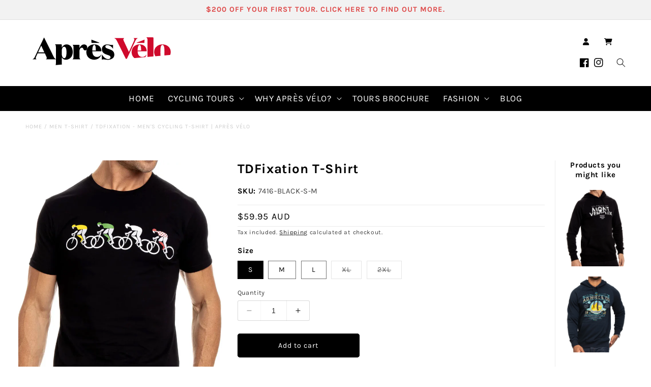

--- FILE ---
content_type: text/html; charset=utf-8
request_url: https://apresvelo.com/en-us/products/tdfixation-t-shirt-black
body_size: 57706
content:
<!doctype html>
<html class="no-js" lang="en">
  <head><!-- SEOAnt Speed Up Script --><script>
const AllowUrlArray_SEOAnt = ['cdn.nfcube.com', 'cdnv2.mycustomizer.com'];
const ForbidUrlArray_SEOAnt = ['https://cdn.shopify.com/extensions/'];
window.WhiteUrlArray_SEOAnt = AllowUrlArray_SEOAnt.map(src => new RegExp(src, 'i'));
window.BlackUrlArray_SEOAnt = ForbidUrlArray_SEOAnt.map(src => new RegExp(src, 'i'));
</script>
<script>
// Limit output
class AllowJsPlugin{constructor(e){const attrArr=["default","defer","async"];this.listener=this.handleListener.bind(this,e),this.jsArr=[],this.attribute=attrArr.reduce(((e,t)=>({...e,[t]:[]})),{});const t=this;e.forEach((e=>window.addEventListener(e,t.listener,{passive:!0})))}handleListener(e){const t=this;return e.forEach((e=>window.removeEventListener(e,t.listener))),"complete"===document.readyState?this.handleDOM():document.addEventListener("readystatechange",(e=>{if("complete"===e.target.readyState)return setTimeout(t.handleDOM.bind(t),1)}))}async handleDOM(){this.pauseEvent(),this.pauseJQuery(),this.getScripts(),this.beforeScripts();for(const e of Object.keys(this.attribute))await this.changeScripts(this.attribute[e]);for(const e of["DOMContentLoaded","readystatechange"])await this.requestRedraw(),document.dispatchEvent(new Event("allowJS-"+e));document.lightJSonreadystatechange&&document.lightJSonreadystatechange();for(const e of["DOMContentLoaded","load"])await this.requestRedraw(),window.dispatchEvent(new Event("allowJS-"+e));await this.requestRedraw(),window.lightJSonload&&window.lightJSonload(),await this.requestRedraw(),this.jsArr.forEach((e=>e(window).trigger("allowJS-jquery-load"))),window.dispatchEvent(new Event("allowJS-pageshow")),await this.requestRedraw(),window.lightJSonpageshow&&window.lightJSonpageshow()}async requestRedraw(){return new Promise((e=>requestAnimationFrame(e)))}getScripts(){document.querySelectorAll("script[type=AllowJs]").forEach((e=>{e.hasAttribute("src")?e.hasAttribute("async")&&e.async?this.attribute.async.push(e):e.hasAttribute("defer")&&e.defer?this.attribute.defer.push(e):this.attribute.default.push(e):this.attribute.default.push(e)}))}beforeScripts(){const e=this,t=Object.keys(this.attribute).reduce(((t,n)=>[...t,...e.attribute[n]]),[]),n=document.createDocumentFragment();t.forEach((e=>{const t=e.getAttribute("src");if(!t)return;const s=document.createElement("link");s.href=t,s.rel="preload",s.as="script",n.appendChild(s)})),document.head.appendChild(n)}async changeScripts(e){let t;for(;t=e.shift();)await this.requestRedraw(),new Promise((e=>{const n=document.createElement("script");[...t.attributes].forEach((e=>{"type"!==e.nodeName&&n.setAttribute(e.nodeName,e.nodeValue)})),t.hasAttribute("src")?(n.addEventListener("load",e),n.addEventListener("error",e)):(n.text=t.text,e()),t.parentNode.replaceChild(n,t)}))}pauseEvent(){const e={};[{obj:document,name:"DOMContentLoaded"},{obj:window,name:"DOMContentLoaded"},{obj:window,name:"load"},{obj:window,name:"pageshow"},{obj:document,name:"readystatechange"}].map((t=>function(t,n){function s(n){return e[t].list.indexOf(n)>=0?"allowJS-"+n:n}e[t]||(e[t]={list:[n],add:t.addEventListener,remove:t.removeEventListener},t.addEventListener=(...n)=>{n[0]=s(n[0]),e[t].add.apply(t,n)},t.removeEventListener=(...n)=>{n[0]=s(n[0]),e[t].remove.apply(t,n)})}(t.obj,t.name))),[{obj:document,name:"onreadystatechange"},{obj:window,name:"onpageshow"}].map((e=>function(e,t){let n=e[t];Object.defineProperty(e,t,{get:()=>n||function(){},set:s=>{e["allowJS"+t]=n=s}})}(e.obj,e.name)))}pauseJQuery(){const e=this;let t=window.jQuery;Object.defineProperty(window,"jQuery",{get:()=>t,set(n){if(!n||!n.fn||!e.jsArr.includes(n))return void(t=n);n.fn.ready=n.fn.init.prototype.ready=e=>{e.bind(document)(n)};const s=n.fn.on;n.fn.on=n.fn.init.prototype.on=function(...e){if(window!==this[0])return s.apply(this,e),this;const t=e=>e.split(" ").map((e=>"load"===e||0===e.indexOf("load.")?"allowJS-jquery-load":e)).join(" ");return"string"==typeof e[0]||e[0]instanceof String?(e[0]=t(e[0]),s.apply(this,e),this):("object"==typeof e[0]&&Object.keys(e[0]).forEach((n=>{delete Object.assign(e[0],{[t(n)]:e[0][n]})[n]})),s.apply(this,e),this)},e.jsArr.push(n),t=n}})}}new AllowJsPlugin(["keydown","wheel","mouseenter","mousemove","mouseleave","touchstart","touchmove","touchend"]);
</script>
<script>
"use strict";function SEOAnt_toConsumableArray(t){if(Array.isArray(t)){for(var e=0,r=Array(t.length);e<t.length;e++)r[e]=t[e];return r}return Array.from(t)}function _0x960a(t,e){var r=_0x3840();return(_0x960a=function(t,e){return t-=247,r[t]})(t,e)}function _0x3840(){var t=["defineProperties","application/javascript","preventDefault","4990555yeBSbh","addEventListener","set","setAttribute","bind","getAttribute","parentElement","WhiteUrlArray_SEOAnt","listener","toString","toLowerCase","every","touchend","SEOAnt scripts can't be lazy loaded","keydown","touchstart","removeChild","length","58IusxNw","BlackUrlArray_SEOAnt","observe","name","value","documentElement","wheel","warn","whitelist","map","tagName","402345HpbWDN","getOwnPropertyDescriptor","head","type","touchmove","removeEventListener","8160iwggKQ","call","beforescriptexecute","some","string","options","push","appendChild","blacklisted","querySelectorAll","5339295FeRgGa","4OtFDAr","filter","57211uwpiMx","nodeType","createElement","src","13296210cxmbJp",'script[type="',"1744290Faeint","test","forEach","script","blacklist","attributes","get","$&","744DdtCNR"];return(_0x3840=function(){return t})()}var _extends=Object.assign||function(t){for(var e=1;e<arguments.length;e++){var r=arguments[e];for(var n in r)Object.prototype.hasOwnProperty.call(r,n)&&(t[n]=r[n])}return t},_slicedToArray=function(){function t(t,e){var r=[],n=!0,o=!1,i=void 0;try{for(var a,c=t[Symbol.iterator]();!(n=(a=c.next()).done)&&(r.push(a.value),!e||r.length!==e);n=!0);}catch(t){o=!0,i=t}finally{try{!n&&c.return&&c.return()}finally{if(o)throw i}}return r}return function(e,r){if(Array.isArray(e))return e;if(Symbol.iterator in Object(e))return t(e,r);throw new TypeError("Invalid attempt to destructure non-iterable instance")}}(),_typeof="function"==typeof Symbol&&"symbol"==typeof Symbol.iterator?function(t){return typeof t}:function(t){return t&&"function"==typeof Symbol&&t.constructor===Symbol&&t!==Symbol.prototype?"symbol":typeof t};(function(t,e){for(var r=_0x960a,n=t();[];)try{if(531094===parseInt(r(306))/1+-parseInt(r(295))/2*(parseInt(r(312))/3)+-parseInt(r(257))/4*(parseInt(r(277))/5)+-parseInt(r(265))/6+-parseInt(r(259))/7*(-parseInt(r(273))/8)+-parseInt(r(256))/9+parseInt(r(263))/10)break;n.push(n.shift())}catch(t){n.push(n.shift())}})(_0x3840),function(){var t=_0x960a,e="javascript/blocked",r={blacklist:window[t(296)],whitelist:window[t(284)]},n={blacklisted:[]},o=function(n,o){return n&&(!o||o!==e)&&(!r.blacklist||r[t(269)][t(249)](function(e){return e[t(266)](n)}))&&(!r[t(303)]||r.whitelist[t(288)](function(e){return!e[t(266)](n)}))},i=function(e){var n=t,o=e[n(282)](n(262));return r[n(269)]&&r.blacklist[n(288)](function(t){return!t.test(o)})||r[n(303)]&&r.whitelist[n(249)](function(t){return t[n(266)](o)})},a=new MutationObserver(function(r){for(var i=t,a=0;a<r[i(294)];a++)for(var c=r[a].addedNodes,u=0;u<c.length;u++)!function(t){var r=c[t];if(1===r[i(260)]&&"SCRIPT"===r[i(305)]){var a=r[i(262)],u=r[i(309)];if(o(a,u)){n.blacklisted[i(252)]([r,r.type]),r[i(309)]=e;var s=function t(n){var o=i;r[o(282)](o(309))===e&&n[o(276)](),r[o(311)](o(248),t)};r[i(278)](i(248),s),r[i(283)]&&r[i(283)][i(293)](r)}}}(u)});a[t(297)](document[t(300)],{childList:!![],subtree:!![]});var c=/[|\{}()\[\]^$+*?.]/g,u=function(){for(var o=arguments.length,u=Array(o),s=0;s<o;s++)u[s]=arguments[s];var l=t;u[l(294)]<1?(r[l(269)]=[],r[l(303)]=[]):(r.blacklist&&(r[l(269)]=r.blacklist[l(258)](function(t){return u[l(288)](function(e){var r=l;return(void 0===e?"undefined":_typeof(e))===r(250)?!t.test(e):e instanceof RegExp?t.toString()!==e.toString():void 0})})),r[l(303)]&&(r[l(303)]=[].concat(SEOAnt_toConsumableArray(r[l(303)]),SEOAnt_toConsumableArray(u.map(function(t){var e=l;if("string"==typeof t){var n=t.replace(c,e(272)),o=".*"+n+".*";if(r[e(303)][e(288)](function(t){return t[e(286)]()!==o[e(286)]()}))return new RegExp(o)}else if(t instanceof RegExp&&r[e(303)][e(288)](function(r){return r[e(286)]()!==t.toString()}))return t;return null})[l(258)](Boolean)))));for(var f=document[l(255)](l(264)+e+'"]'),p=0;p<f[l(294)];p++){var y=f[p];i(y)&&(n[l(254)][l(252)]([y,l(275)]),y[l(283)][l(293)](y))}var v=0;[].concat(SEOAnt_toConsumableArray(n[l(254)]))[l(267)](function(t,e){var r=_slicedToArray(t,2),o=r[0],a=r[1],c=l;if(i(o)){for(var u=document.createElement("script"),s=0;s<o.attributes.length;s++){var f=o[c(270)][s];f[c(298)]!==c(262)&&f.name!==c(309)&&u.setAttribute(f.name,o.attributes[s][c(299)])}u[c(280)](c(262),o[c(262)]),u.setAttribute("type",a||c(275)),document[c(308)][c(253)](u),n[c(254)].splice(e-v,1),v++}}),r[l(269)]&&r.blacklist.length<1&&a.disconnect()},s=document.createElement,l={src:Object[t(307)](HTMLScriptElement.prototype,t(262)),type:Object[t(307)](HTMLScriptElement.prototype,t(309))};document[t(261)]=function(){for(var r=t,n=arguments.length,i=Array(n),a=0;a<n;a++)i[a]=arguments[a];if(i[0][r(287)]()!==r(268))return s[r(281)](document).apply(void 0,i);var c=s.bind(document).apply(void 0,i);try{Object[r(274)](c,{src:_extends({},l[r(262)],{set:function(t){var n=r;o(t,c[n(309)])&&l.type[n(279)][n(247)](this,e),l[n(262)][n(279)].call(this,t)}}),type:_extends({},l[r(309)],{get:function(){var t=r,n=l[t(309)][t(271)][t(247)](this);return n===e||o(this[t(262)],n)?null:n},set:function(t){var n=r,i=o(c[n(262)],c[n(309)])?e:t;l.type[n(279)][n(247)](this,i)}})}),c.setAttribute=function(t,e){var n=r;t===n(309)||t===n(262)?c[t]=e:HTMLScriptElement.prototype[n(280)][n(247)](c,t,e)}}catch(t){console[r(302)](r(290),t)}return c},[t(291),"mousemove",t(289),t(310),t(292),t(301)][t(304)](function(t){return{type:t,listener:function(){return u()},options:{passive:!![]}}}).forEach(function(e){var r=t;document[r(278)](e[r(309)],e[r(285)],e[r(251)])})}();
</script>

<!-- /SEOAnt Speed Up Script -->
    <meta charset="utf-8">
    <meta http-equiv="X-UA-Compatible" content="IE=edge">
    <meta name="viewport" content="width=device-width, initial-scale=1, maximum-scale=1, user-scalable=no">
    <meta name="theme-color" content="">
    <link rel="canonical" href="https://apresvelo.com/en-us/products/tdfixation-t-shirt-black">
    
    <link rel="preconnect" href="https://cdn.shopify.com" crossorigin>

    <title>
      

      TDFixation - Men&#39;s Cycling T-Shirt | Après Vélo
</title>

    
      <meta name="description" content="A Classic, yet striking style, designed for all those Fixated not just with Le Tour de France, but with Cycling itself. Created by cyclists for cyclists, Après Vélo&#39;s large range of cycling-inspired t-shirts are distinctly stylish. Check it out, and Live the Ride!">
    

    

<meta property="og:site_name" content="Après Vélo">
<meta property="og:url" content="https://apresvelo.com/en-us/products/tdfixation-t-shirt-black">
<meta property="og:title" content="TDFixation - Men&#39;s Cycling T-Shirt | Après Vélo">
<meta property="og:type" content="product">
<meta property="og:description" content="A Classic, yet striking style, designed for all those Fixated not just with Le Tour de France, but with Cycling itself. Created by cyclists for cyclists, Après Vélo&#39;s large range of cycling-inspired t-shirts are distinctly stylish. Check it out, and Live the Ride!"><meta property="og:image" content="http://apresvelo.com/cdn/shop/files/TDFixation-T-Shirt-Apres-Velo-54279710.jpg?v=1726187230">
  <meta property="og:image:secure_url" content="https://apresvelo.com/cdn/shop/files/TDFixation-T-Shirt-Apres-Velo-54279710.jpg?v=1726187230">
  <meta property="og:image:width" content="925">
  <meta property="og:image:height" content="1175"><meta property="og:price:amount" content="43.00">
  <meta property="og:price:currency" content="USD"><meta name="twitter:card" content="summary_large_image">
<meta name="twitter:title" content="TDFixation - Men&#39;s Cycling T-Shirt | Après Vélo">
<meta name="twitter:description" content="A Classic, yet striking style, designed for all those Fixated not just with Le Tour de France, but with Cycling itself. Created by cyclists for cyclists, Après Vélo&#39;s large range of cycling-inspired t-shirts are distinctly stylish. Check it out, and Live the Ride!">




      <!-- Favicons -->  
<link rel="apple-touch-icon" sizes="180x180" href="https://cdn.shopify.com/s/files/1/0131/7935/5193/files/apple-touch-icon.png?15804846920823682288">
<link rel="icon" type="image/png" sizes="32x32" href="https://cdn.shopify.com/s/files/1/0131/7935/5193/files/favicon-32x32.png?15804846920823682288">
<link rel="icon" type="image/png" sizes="192x192" href="https://cdn.shopify.com/s/files/1/0131/7935/5193/files/android-chrome-256x256.png?15804846920823682288">
<link rel="icon" type="image/png" sizes="16x16" href="https://cdn.shopify.com/s/files/1/0131/7935/5193/files/favicon-16x16.png?15804846920823682288">
<link rel="manifest" href="https://cdn.shopify.com/s/files/1/0131/7935/5193/files/site.webmanifest?13340002936930293582">
<link rel="mask-icon" href="https://cdn.shopify.com/s/files/1/0131/7935/5193/files/safari-pinned-tab.svg?15804846920823682288" color="#cf0a2c">
<meta name="apple-mobile-web-app-title" content="Apr&egrave;s V&eacute;lo">
<meta name="application-name" content="Apr&egrave;s V&eacute;lo">
<meta name="msapplication-TileColor" content="#cf0a2c">
<meta name="msapplication-TileImage" content="https://cdn.shopify.com/s/files/1/0131/7935/5193/files/mstile-144x144.png?15804846920823682288">
<meta name="theme-color" content="#ffffff">

    

    

    
<link rel="preconnect" href="https://fonts.shopifycdn.com" crossorigin>
    
    <script src="//apresvelo.com/cdn/shop/t/26/assets/eventemitter3.min.js?v=148202183930229300091712634722" defer="defer"></script>
    <script src="//apresvelo.com/cdn/shop/t/26/assets/constants.js?v=165488195745554878101712634722" defer="defer"></script>
    <script src="//apresvelo.com/cdn/shop/t/26/assets/pubsub.js?v=2921868252632587581712634722" defer="defer"></script>
    <script src="//apresvelo.com/cdn/shop/t/26/assets/global.js?v=26366013546637349441712634722" defer="defer"></script>

    <script type='text/javascript' src='https://platform-api.sharethis.com/js/sharethis.js#property=642a3d945fe0cb00197b5ac6&product=sop' async='async'></script>

    <script>window.performance && window.performance.mark && window.performance.mark('shopify.content_for_header.start');</script><meta name="google-site-verification" content="WpymS6qPLL-IIZWWUowMf5DwvQeJYTInOYKjdrWc6UU">
<meta id="shopify-digital-wallet" name="shopify-digital-wallet" content="/13179355193/digital_wallets/dialog">
<meta name="shopify-checkout-api-token" content="7a3f12007759326cffdf4ee8c4bebed7">
<meta id="in-context-paypal-metadata" data-shop-id="13179355193" data-venmo-supported="false" data-environment="production" data-locale="en_US" data-paypal-v4="true" data-currency="USD">
<link rel="alternate" hreflang="x-default" href="https://apresvelo.com/products/tdfixation-t-shirt-black">
<link rel="alternate" hreflang="en" href="https://apresvelo.com/products/tdfixation-t-shirt-black">
<link rel="alternate" hreflang="en-US" href="https://apresvelo.com/en-us/products/tdfixation-t-shirt-black">
<link rel="alternate" hreflang="en-CA" href="https://apresvelo.com/en-us/products/tdfixation-t-shirt-black">
<link rel="alternate" hreflang="en-MX" href="https://apresvelo.com/en-us/products/tdfixation-t-shirt-black">
<link rel="alternate" type="application/json+oembed" href="https://apresvelo.com/en-us/products/tdfixation-t-shirt-black.oembed">
<script async="async" src="/checkouts/internal/preloads.js?locale=en-US"></script>
<link rel="preconnect" href="https://shop.app" crossorigin="anonymous">
<script async="async" src="https://shop.app/checkouts/internal/preloads.js?locale=en-US&shop_id=13179355193" crossorigin="anonymous"></script>
<script id="apple-pay-shop-capabilities" type="application/json">{"shopId":13179355193,"countryCode":"AU","currencyCode":"USD","merchantCapabilities":["supports3DS"],"merchantId":"gid:\/\/shopify\/Shop\/13179355193","merchantName":"Après Vélo","requiredBillingContactFields":["postalAddress","email","phone"],"requiredShippingContactFields":["postalAddress","email","phone"],"shippingType":"shipping","supportedNetworks":["visa","masterCard","amex","jcb"],"total":{"type":"pending","label":"Après Vélo","amount":"1.00"},"shopifyPaymentsEnabled":true,"supportsSubscriptions":true}</script>
<script id="shopify-features" type="application/json">{"accessToken":"7a3f12007759326cffdf4ee8c4bebed7","betas":["rich-media-storefront-analytics"],"domain":"apresvelo.com","predictiveSearch":true,"shopId":13179355193,"locale":"en"}</script>
<script>var Shopify = Shopify || {};
Shopify.shop = "apresvelo.myshopify.com";
Shopify.locale = "en";
Shopify.currency = {"active":"USD","rate":"0.7102515"};
Shopify.country = "US";
Shopify.theme = {"name":"Pretty.com.au Live - Apres velo-8.0.1","id":136551497906,"schema_name":"Apres Velo","schema_version":"8.0.1","theme_store_id":null,"role":"main"};
Shopify.theme.handle = "null";
Shopify.theme.style = {"id":null,"handle":null};
Shopify.cdnHost = "apresvelo.com/cdn";
Shopify.routes = Shopify.routes || {};
Shopify.routes.root = "/en-us/";</script>
<script type="module">!function(o){(o.Shopify=o.Shopify||{}).modules=!0}(window);</script>
<script>!function(o){function n(){var o=[];function n(){o.push(Array.prototype.slice.apply(arguments))}return n.q=o,n}var t=o.Shopify=o.Shopify||{};t.loadFeatures=n(),t.autoloadFeatures=n()}(window);</script>
<script>
  window.ShopifyPay = window.ShopifyPay || {};
  window.ShopifyPay.apiHost = "shop.app\/pay";
  window.ShopifyPay.redirectState = null;
</script>
<script id="shop-js-analytics" type="application/json">{"pageType":"product"}</script>
<script defer="defer" async type="module" src="//apresvelo.com/cdn/shopifycloud/shop-js/modules/v2/client.init-shop-cart-sync_BN7fPSNr.en.esm.js"></script>
<script defer="defer" async type="module" src="//apresvelo.com/cdn/shopifycloud/shop-js/modules/v2/chunk.common_Cbph3Kss.esm.js"></script>
<script defer="defer" async type="module" src="//apresvelo.com/cdn/shopifycloud/shop-js/modules/v2/chunk.modal_DKumMAJ1.esm.js"></script>
<script type="module">
  await import("//apresvelo.com/cdn/shopifycloud/shop-js/modules/v2/client.init-shop-cart-sync_BN7fPSNr.en.esm.js");
await import("//apresvelo.com/cdn/shopifycloud/shop-js/modules/v2/chunk.common_Cbph3Kss.esm.js");
await import("//apresvelo.com/cdn/shopifycloud/shop-js/modules/v2/chunk.modal_DKumMAJ1.esm.js");

  window.Shopify.SignInWithShop?.initShopCartSync?.({"fedCMEnabled":true,"windoidEnabled":true});

</script>
<script>
  window.Shopify = window.Shopify || {};
  if (!window.Shopify.featureAssets) window.Shopify.featureAssets = {};
  window.Shopify.featureAssets['shop-js'] = {"shop-cart-sync":["modules/v2/client.shop-cart-sync_CJVUk8Jm.en.esm.js","modules/v2/chunk.common_Cbph3Kss.esm.js","modules/v2/chunk.modal_DKumMAJ1.esm.js"],"init-fed-cm":["modules/v2/client.init-fed-cm_7Fvt41F4.en.esm.js","modules/v2/chunk.common_Cbph3Kss.esm.js","modules/v2/chunk.modal_DKumMAJ1.esm.js"],"init-shop-email-lookup-coordinator":["modules/v2/client.init-shop-email-lookup-coordinator_Cc088_bR.en.esm.js","modules/v2/chunk.common_Cbph3Kss.esm.js","modules/v2/chunk.modal_DKumMAJ1.esm.js"],"init-windoid":["modules/v2/client.init-windoid_hPopwJRj.en.esm.js","modules/v2/chunk.common_Cbph3Kss.esm.js","modules/v2/chunk.modal_DKumMAJ1.esm.js"],"shop-button":["modules/v2/client.shop-button_B0jaPSNF.en.esm.js","modules/v2/chunk.common_Cbph3Kss.esm.js","modules/v2/chunk.modal_DKumMAJ1.esm.js"],"shop-cash-offers":["modules/v2/client.shop-cash-offers_DPIskqss.en.esm.js","modules/v2/chunk.common_Cbph3Kss.esm.js","modules/v2/chunk.modal_DKumMAJ1.esm.js"],"shop-toast-manager":["modules/v2/client.shop-toast-manager_CK7RT69O.en.esm.js","modules/v2/chunk.common_Cbph3Kss.esm.js","modules/v2/chunk.modal_DKumMAJ1.esm.js"],"init-shop-cart-sync":["modules/v2/client.init-shop-cart-sync_BN7fPSNr.en.esm.js","modules/v2/chunk.common_Cbph3Kss.esm.js","modules/v2/chunk.modal_DKumMAJ1.esm.js"],"init-customer-accounts-sign-up":["modules/v2/client.init-customer-accounts-sign-up_CfPf4CXf.en.esm.js","modules/v2/client.shop-login-button_DeIztwXF.en.esm.js","modules/v2/chunk.common_Cbph3Kss.esm.js","modules/v2/chunk.modal_DKumMAJ1.esm.js"],"pay-button":["modules/v2/client.pay-button_CgIwFSYN.en.esm.js","modules/v2/chunk.common_Cbph3Kss.esm.js","modules/v2/chunk.modal_DKumMAJ1.esm.js"],"init-customer-accounts":["modules/v2/client.init-customer-accounts_DQ3x16JI.en.esm.js","modules/v2/client.shop-login-button_DeIztwXF.en.esm.js","modules/v2/chunk.common_Cbph3Kss.esm.js","modules/v2/chunk.modal_DKumMAJ1.esm.js"],"avatar":["modules/v2/client.avatar_BTnouDA3.en.esm.js"],"init-shop-for-new-customer-accounts":["modules/v2/client.init-shop-for-new-customer-accounts_CsZy_esa.en.esm.js","modules/v2/client.shop-login-button_DeIztwXF.en.esm.js","modules/v2/chunk.common_Cbph3Kss.esm.js","modules/v2/chunk.modal_DKumMAJ1.esm.js"],"shop-follow-button":["modules/v2/client.shop-follow-button_BRMJjgGd.en.esm.js","modules/v2/chunk.common_Cbph3Kss.esm.js","modules/v2/chunk.modal_DKumMAJ1.esm.js"],"checkout-modal":["modules/v2/client.checkout-modal_B9Drz_yf.en.esm.js","modules/v2/chunk.common_Cbph3Kss.esm.js","modules/v2/chunk.modal_DKumMAJ1.esm.js"],"shop-login-button":["modules/v2/client.shop-login-button_DeIztwXF.en.esm.js","modules/v2/chunk.common_Cbph3Kss.esm.js","modules/v2/chunk.modal_DKumMAJ1.esm.js"],"lead-capture":["modules/v2/client.lead-capture_DXYzFM3R.en.esm.js","modules/v2/chunk.common_Cbph3Kss.esm.js","modules/v2/chunk.modal_DKumMAJ1.esm.js"],"shop-login":["modules/v2/client.shop-login_CA5pJqmO.en.esm.js","modules/v2/chunk.common_Cbph3Kss.esm.js","modules/v2/chunk.modal_DKumMAJ1.esm.js"],"payment-terms":["modules/v2/client.payment-terms_BxzfvcZJ.en.esm.js","modules/v2/chunk.common_Cbph3Kss.esm.js","modules/v2/chunk.modal_DKumMAJ1.esm.js"]};
</script>
<script>(function() {
  var isLoaded = false;
  function asyncLoad() {
    if (isLoaded) return;
    isLoaded = true;
    var urls = ["https:\/\/scripttags.justuno.com\/shopify_justuno_13179355193_37d185d0-5998-11e9-8f69-07bb4989df62.js?shop=apresvelo.myshopify.com","\/\/cdn.shopify.com\/proxy\/997faf894b62325142fd592e52a47d1dd77f3cddff9eca5db5aa41355f105ea6\/apresvelo.activehosted.com\/js\/site-tracking.php?shop=apresvelo.myshopify.com\u0026sp-cache-control=cHVibGljLCBtYXgtYWdlPTkwMA","\/\/cdn.shopify.com\/proxy\/4af0ac15f54f1f2b979e661541ed70e0bd8a980744de90c128393129b35fa6d0\/apresvelo.activehosted.com\/f\/embed.php?id=5\u0026shop=apresvelo.myshopify.com\u0026sp-cache-control=cHVibGljLCBtYXgtYWdlPTkwMA","https:\/\/platform-api.sharethis.com\/js\/sharethis.js?shop=apresvelo.myshopify.com#property=642a3b277e455e00129f0dfc\u0026product=inline-share-buttons\u0026source=inline-share-buttons-shopify\u0026ver=1680489826","https:\/\/cdn.nfcube.com\/instafeed-df4c0ea8e9910a02322c6153119e5c3e.js?shop=apresvelo.myshopify.com"];
    for (var i = 0; i < urls.length; i++) {
      var s = document.createElement('script');
      s.type = 'text/javascript';
      if (AllowUrlArray_SEOAnt.filter(u => urls[i].indexOf(u) > -1).length === 0) s.type = 'AllowJs'; s.async = true;
      s.src = urls[i];
      var x = document.getElementsByTagName('script')[0];
      x.parentNode.insertBefore(s, x);
    }
  };
  if(window.attachEvent) {
    window.attachEvent('onload', asyncLoad);
  } else {
    window.addEventListener('load', asyncLoad, false);
  }
})();</script>
<script id="__st">var __st={"a":13179355193,"offset":39600,"reqid":"2cf5e56f-7eff-4a67-a1c4-3a4333078f4e-1769885931","pageurl":"apresvelo.com\/en-us\/products\/tdfixation-t-shirt-black","u":"fc84ea3c194f","p":"product","rtyp":"product","rid":1350616547385};</script>
<script>window.ShopifyPaypalV4VisibilityTracking = true;</script>
<script id="captcha-bootstrap">!function(){'use strict';const t='contact',e='account',n='new_comment',o=[[t,t],['blogs',n],['comments',n],[t,'customer']],c=[[e,'customer_login'],[e,'guest_login'],[e,'recover_customer_password'],[e,'create_customer']],r=t=>t.map((([t,e])=>`form[action*='/${t}']:not([data-nocaptcha='true']) input[name='form_type'][value='${e}']`)).join(','),a=t=>()=>t?[...document.querySelectorAll(t)].map((t=>t.form)):[];function s(){const t=[...o],e=r(t);return a(e)}const i='password',u='form_key',d=['recaptcha-v3-token','g-recaptcha-response','h-captcha-response',i],f=()=>{try{return window.sessionStorage}catch{return}},m='__shopify_v',_=t=>t.elements[u];function p(t,e,n=!1){try{const o=window.sessionStorage,c=JSON.parse(o.getItem(e)),{data:r}=function(t){const{data:e,action:n}=t;return t[m]||n?{data:e,action:n}:{data:t,action:n}}(c);for(const[e,n]of Object.entries(r))t.elements[e]&&(t.elements[e].value=n);n&&o.removeItem(e)}catch(o){console.error('form repopulation failed',{error:o})}}const l='form_type',E='cptcha';function T(t){t.dataset[E]=!0}const w=window,h=w.document,L='Shopify',v='ce_forms',y='captcha';let A=!1;((t,e)=>{const n=(g='f06e6c50-85a8-45c8-87d0-21a2b65856fe',I='https://cdn.shopify.com/shopifycloud/storefront-forms-hcaptcha/ce_storefront_forms_captcha_hcaptcha.v1.5.2.iife.js',D={infoText:'Protected by hCaptcha',privacyText:'Privacy',termsText:'Terms'},(t,e,n)=>{const o=w[L][v],c=o.bindForm;if(c)return c(t,g,e,D).then(n);var r;o.q.push([[t,g,e,D],n]),r=I,A||(h.body.append(Object.assign(h.createElement('script'),{id:'captcha-provider',async:!0,src:r})),A=!0)});var g,I,D;w[L]=w[L]||{},w[L][v]=w[L][v]||{},w[L][v].q=[],w[L][y]=w[L][y]||{},w[L][y].protect=function(t,e){n(t,void 0,e),T(t)},Object.freeze(w[L][y]),function(t,e,n,w,h,L){const[v,y,A,g]=function(t,e,n){const i=e?o:[],u=t?c:[],d=[...i,...u],f=r(d),m=r(i),_=r(d.filter((([t,e])=>n.includes(e))));return[a(f),a(m),a(_),s()]}(w,h,L),I=t=>{const e=t.target;return e instanceof HTMLFormElement?e:e&&e.form},D=t=>v().includes(t);t.addEventListener('submit',(t=>{const e=I(t);if(!e)return;const n=D(e)&&!e.dataset.hcaptchaBound&&!e.dataset.recaptchaBound,o=_(e),c=g().includes(e)&&(!o||!o.value);(n||c)&&t.preventDefault(),c&&!n&&(function(t){try{if(!f())return;!function(t){const e=f();if(!e)return;const n=_(t);if(!n)return;const o=n.value;o&&e.removeItem(o)}(t);const e=Array.from(Array(32),(()=>Math.random().toString(36)[2])).join('');!function(t,e){_(t)||t.append(Object.assign(document.createElement('input'),{type:'hidden',name:u})),t.elements[u].value=e}(t,e),function(t,e){const n=f();if(!n)return;const o=[...t.querySelectorAll(`input[type='${i}']`)].map((({name:t})=>t)),c=[...d,...o],r={};for(const[a,s]of new FormData(t).entries())c.includes(a)||(r[a]=s);n.setItem(e,JSON.stringify({[m]:1,action:t.action,data:r}))}(t,e)}catch(e){console.error('failed to persist form',e)}}(e),e.submit())}));const S=(t,e)=>{t&&!t.dataset[E]&&(n(t,e.some((e=>e===t))),T(t))};for(const o of['focusin','change'])t.addEventListener(o,(t=>{const e=I(t);D(e)&&S(e,y())}));const B=e.get('form_key'),M=e.get(l),P=B&&M;t.addEventListener('DOMContentLoaded',(()=>{const t=y();if(P)for(const e of t)e.elements[l].value===M&&p(e,B);[...new Set([...A(),...v().filter((t=>'true'===t.dataset.shopifyCaptcha))])].forEach((e=>S(e,t)))}))}(h,new URLSearchParams(w.location.search),n,t,e,['guest_login'])})(!0,!0)}();</script>
<script integrity="sha256-4kQ18oKyAcykRKYeNunJcIwy7WH5gtpwJnB7kiuLZ1E=" data-source-attribution="shopify.loadfeatures" defer="defer" src="//apresvelo.com/cdn/shopifycloud/storefront/assets/storefront/load_feature-a0a9edcb.js" crossorigin="anonymous"></script>
<script crossorigin="anonymous" defer="defer" src="//apresvelo.com/cdn/shopifycloud/storefront/assets/shopify_pay/storefront-65b4c6d7.js?v=20250812"></script>
<script data-source-attribution="shopify.dynamic_checkout.dynamic.init">var Shopify=Shopify||{};Shopify.PaymentButton=Shopify.PaymentButton||{isStorefrontPortableWallets:!0,init:function(){window.Shopify.PaymentButton.init=function(){};var t=document.createElement("script");t.src="https://apresvelo.com/cdn/shopifycloud/portable-wallets/latest/portable-wallets.en.js",t.type="module",document.head.appendChild(t)}};
</script>
<script data-source-attribution="shopify.dynamic_checkout.buyer_consent">
  function portableWalletsHideBuyerConsent(e){var t=document.getElementById("shopify-buyer-consent"),n=document.getElementById("shopify-subscription-policy-button");t&&n&&(t.classList.add("hidden"),t.setAttribute("aria-hidden","true"),n.removeEventListener("click",e))}function portableWalletsShowBuyerConsent(e){var t=document.getElementById("shopify-buyer-consent"),n=document.getElementById("shopify-subscription-policy-button");t&&n&&(t.classList.remove("hidden"),t.removeAttribute("aria-hidden"),n.addEventListener("click",e))}window.Shopify?.PaymentButton&&(window.Shopify.PaymentButton.hideBuyerConsent=portableWalletsHideBuyerConsent,window.Shopify.PaymentButton.showBuyerConsent=portableWalletsShowBuyerConsent);
</script>
<script data-source-attribution="shopify.dynamic_checkout.cart.bootstrap">document.addEventListener("DOMContentLoaded",(function(){function t(){return document.querySelector("shopify-accelerated-checkout-cart, shopify-accelerated-checkout")}if(t())Shopify.PaymentButton.init();else{new MutationObserver((function(e,n){t()&&(Shopify.PaymentButton.init(),n.disconnect())})).observe(document.body,{childList:!0,subtree:!0})}}));
</script>
<script id='scb4127' type='text/javascript' async='' src='https://apresvelo.com/cdn/shopifycloud/privacy-banner/storefront-banner.js'></script><link id="shopify-accelerated-checkout-styles" rel="stylesheet" media="screen" href="https://apresvelo.com/cdn/shopifycloud/portable-wallets/latest/accelerated-checkout-backwards-compat.css" crossorigin="anonymous">
<style id="shopify-accelerated-checkout-cart">
        #shopify-buyer-consent {
  margin-top: 1em;
  display: inline-block;
  width: 100%;
}

#shopify-buyer-consent.hidden {
  display: none;
}

#shopify-subscription-policy-button {
  background: none;
  border: none;
  padding: 0;
  text-decoration: underline;
  font-size: inherit;
  cursor: pointer;
}

#shopify-subscription-policy-button::before {
  box-shadow: none;
}

      </style>
<script id="sections-script" data-sections="header,footer" defer="defer" src="//apresvelo.com/cdn/shop/t/26/compiled_assets/scripts.js?v=7969"></script>
<script>window.performance && window.performance.mark && window.performance.mark('shopify.content_for_header.end');</script>


    <style data-shopify>
      @font-face {
  font-family: Karla;
  font-weight: 400;
  font-style: normal;
  font-display: swap;
  src: url("//apresvelo.com/cdn/fonts/karla/karla_n4.40497e07df527e6a50e58fb17ef1950c72f3e32c.woff2") format("woff2"),
       url("//apresvelo.com/cdn/fonts/karla/karla_n4.e9f6f9de321061073c6bfe03c28976ba8ce6ee18.woff") format("woff");
}

      @font-face {
  font-family: Karla;
  font-weight: 700;
  font-style: normal;
  font-display: swap;
  src: url("//apresvelo.com/cdn/fonts/karla/karla_n7.4358a847d4875593d69cfc3f8cc0b44c17b3ed03.woff2") format("woff2"),
       url("//apresvelo.com/cdn/fonts/karla/karla_n7.96e322f6d76ce794f25fa29e55d6997c3fb656b6.woff") format("woff");
}

      @font-face {
  font-family: Karla;
  font-weight: 400;
  font-style: italic;
  font-display: swap;
  src: url("//apresvelo.com/cdn/fonts/karla/karla_i4.2086039c16bcc3a78a72a2f7b471e3c4a7f873a6.woff2") format("woff2"),
       url("//apresvelo.com/cdn/fonts/karla/karla_i4.7b9f59841a5960c16fa2a897a0716c8ebb183221.woff") format("woff");
}

      @font-face {
  font-family: Karla;
  font-weight: 700;
  font-style: italic;
  font-display: swap;
  src: url("//apresvelo.com/cdn/fonts/karla/karla_i7.fe031cd65d6e02906286add4f6dda06afc2615f0.woff2") format("woff2"),
       url("//apresvelo.com/cdn/fonts/karla/karla_i7.816d4949fa7f7d79314595d7003eda5b44e959e3.woff") format("woff");
}

      @font-face {
  font-family: Karla;
  font-weight: 700;
  font-style: normal;
  font-display: swap;
  src: url("//apresvelo.com/cdn/fonts/karla/karla_n7.4358a847d4875593d69cfc3f8cc0b44c17b3ed03.woff2") format("woff2"),
       url("//apresvelo.com/cdn/fonts/karla/karla_n7.96e322f6d76ce794f25fa29e55d6997c3fb656b6.woff") format("woff");
}


      :root {
        --font-body-family: Karla, sans-serif;
        --font-body-style: normal;
        --font-body-weight: 400;
        --font-body-weight-bold: 700;

        --font-heading-family: Karla, sans-serif;
        --font-heading-style: normal;
        --font-heading-weight: 700;

        --font-body-scale: 1.0;
        --font-heading-scale: 1.0;

        --color-base-text: 0, 0, 0;
        --color-shadow: 0, 0, 0;
        
        --color-base-background-1: 255, 255, 255;
        --color-base-background-2: 243, 243, 243;
        --color-base-background-3: 0, 0, 0;

        --color-base-solid-button-labels: 255, 255, 255;
        --color-base-outline-button-labels: 0, 0, 0;
        --color-base-accent-1: 0, 0, 0;
        --color-base-accent-2: 221, 29, 29;
        --payment-terms-background-color: #ffffff;

        --gradient-base-background-1: #ffffff;
        --gradient-base-background-2: #f3f3f3;
        --gradient-base-accent-1: #000000;
        --gradient-base-accent-2: #dd1d1d;

        --media-padding: px;
        --media-border-opacity: 0.05;
        --media-border-width: 1px;
        --media-radius: 0px;
        --media-shadow-opacity: 0.0;
        --media-shadow-horizontal-offset: 0px;
        --media-shadow-vertical-offset: -2px;
        --media-shadow-blur-radius: 0px;
        --media-shadow-visible: 0;

        --page-width: 140rem;
        --page-width-margin: 0rem;

        --product-card-image-padding: 0.0rem;
        --product-card-corner-radius: 0.0rem;
        --product-card-text-alignment: center;
        --product-card-border-width: 0.0rem;
        --product-card-border-opacity: 0.1;
        --product-card-shadow-opacity: 0.0;
        --product-card-shadow-visible: 0;
        --product-card-shadow-horizontal-offset: 0.0rem;
        --product-card-shadow-vertical-offset: 0.4rem;
        --product-card-shadow-blur-radius: 0.5rem;

        --collection-card-image-padding: 0.0rem;
        --collection-card-corner-radius: 0.0rem;
        --collection-card-text-alignment: left;
        --collection-card-border-width: 0.0rem;
        --collection-card-border-opacity: 0.1;
        --collection-card-shadow-opacity: 0.0;
        --collection-card-shadow-visible: 0;
        --collection-card-shadow-horizontal-offset: 0.0rem;
        --collection-card-shadow-vertical-offset: 0.4rem;
        --collection-card-shadow-blur-radius: 0.5rem;

        --blog-card-image-padding: 0.0rem;
        --blog-card-corner-radius: 0.0rem;
        --blog-card-text-alignment: left;
        --blog-card-border-width: 0.0rem;
        --blog-card-border-opacity: 0.1;
        --blog-card-shadow-opacity: 0.0;
        --blog-card-shadow-visible: 0;
        --blog-card-shadow-horizontal-offset: 0.0rem;
        --blog-card-shadow-vertical-offset: 0.4rem;
        --blog-card-shadow-blur-radius: 0.5rem;

        --badge-corner-radius: 0.4rem;

        --popup-border-width: 1px;
        --popup-border-opacity: 0.1;
        --popup-corner-radius: 0px;
        --popup-shadow-opacity: 0.0;
        --popup-shadow-horizontal-offset: 0px;
        --popup-shadow-vertical-offset: 4px;
        --popup-shadow-blur-radius: 5px;

        --drawer-border-width: 1px;
        --drawer-border-opacity: 0.1;
        --drawer-shadow-opacity: 0.0;
        --drawer-shadow-horizontal-offset: 0px;
        --drawer-shadow-vertical-offset: -2px;
        --drawer-shadow-blur-radius: 0px;

        --spacing-sections-desktop: 0px;
        --spacing-sections-mobile: 0px;

        --grid-desktop-vertical-spacing: 28px;
        --grid-desktop-horizontal-spacing: 28px;
        --grid-mobile-vertical-spacing: 14px;
        --grid-mobile-horizontal-spacing: 14px;

        --text-boxes-border-opacity: 0.1;
        --text-boxes-border-width: 0px;
        --text-boxes-radius: 0px;
        --text-boxes-shadow-opacity: 0.0;
        --text-boxes-shadow-visible: 0;
        --text-boxes-shadow-horizontal-offset: 0px;
        --text-boxes-shadow-vertical-offset: 0px;
        --text-boxes-shadow-blur-radius: 0px;

        --buttons-radius: 4px;
        --buttons-radius-outset: 5px;
        --buttons-border-width: 1px;
        --buttons-border-opacity: 1.0;
        --buttons-shadow-opacity: 0.0;
        --buttons-shadow-visible: 0;
        --buttons-shadow-horizontal-offset: 0px;
        --buttons-shadow-vertical-offset: 0px;
        --buttons-shadow-blur-radius: 0px;
        --buttons-border-offset: 0.3px;

        --inputs-radius: 2px;
        --inputs-border-width: 1px;
        --inputs-border-opacity: 0.15;
        --inputs-shadow-opacity: 0.0;
        --inputs-shadow-horizontal-offset: 0px;
        --inputs-margin-offset: 0px;
        --inputs-shadow-vertical-offset: 0px;
        --inputs-shadow-blur-radius: 0px;
        --inputs-radius-outset: 3px;

        --variant-pills-radius: 0px;
        --variant-pills-border-width: 1px;
        --variant-pills-border-opacity: 0.55;
        --variant-pills-shadow-opacity: 0.0;
        --variant-pills-shadow-horizontal-offset: 0px;
        --variant-pills-shadow-vertical-offset: 0px;
        --variant-pills-shadow-blur-radius: 0px;
      }

      *,
      *::before,
      *::after {
        box-sizing: inherit;
      }

      html {
        box-sizing: border-box;
        font-size: calc(var(--font-body-scale) * 62.5%);
        height: 100%;
      }

      body {
        display: grid;
        grid-template-rows: auto auto 1fr auto;
        grid-template-columns: 100%;
        min-height: 100%;
        margin: 0;
        font-size: 1.5rem;
        letter-spacing: 0.06rem;
        line-height: calc(1 + 0.625 / var(--font-body-scale));
        font-family: var(--font-body-family);
        font-style: var(--font-body-style);
        font-weight: var(--font-body-weight);
      }

      @media screen and (min-width: 750px) {
        body {
          font-size: 1.5rem;
        }
      }
    </style>

    <link rel="stylesheet" href="https://cdnjs.cloudflare.com/ajax/libs/font-awesome/6.3.0/css/all.min.css">

    <link href="//apresvelo.com/cdn/shop/t/26/assets/base-apres-velo.css?v=46655841588837831301747097738" rel="stylesheet" type="text/css" media="all" />

    <link href="//apresvelo.com/cdn/shop/t/26/assets/embed-apres-velo.css?v=103915988027793489671752128527" rel="stylesheet" type="text/css" media="all" />

    <link href="//apresvelo.com/cdn/shop/t/26/assets/custom.css?v=96070526627448876241762912951" rel="stylesheet" type="text/css" media="all" />
<link rel="preload" as="font" href="//apresvelo.com/cdn/fonts/karla/karla_n4.40497e07df527e6a50e58fb17ef1950c72f3e32c.woff2" type="font/woff2" crossorigin><link rel="preload" as="font" href="//apresvelo.com/cdn/fonts/karla/karla_n7.4358a847d4875593d69cfc3f8cc0b44c17b3ed03.woff2" type="font/woff2" crossorigin><link rel="stylesheet" href="//apresvelo.com/cdn/shop/t/26/assets/component-predictive-search.css?v=100868605999107472031712634722" media="print" onload="this.media='all'"><script>document.documentElement.className = document.documentElement.className.replace('no-js', 'js');
    if (Shopify.designMode) {
      document.documentElement.classList.add('shopify-design-mode');
    }
    </script>

    <script async src="https://www.googletagmanager.com/gtag/js?id=AW-781390720"></script>
<script>
window.dataLayer = window.dataLayer || [];
function gtag(){dataLayer.push(arguments);}
gtag('js', new Date());

gtag('config', 'AW-781390720');
</script>
<script>
gtag('event', 'page_view', {
'send_to': 'AW-781390720',
	'ecomm_pagetype': 'cart',
	
	'ecomm_prodid': [],
	
	'ecomm_totalvalue': 0.00
});
</script>
<!-- Google Tag Manager -->
<script>(function(w,d,s,l,i){w[l]=w[l]||[];w[l].push({'gtm.start':
	new Date().getTime(),event:'gtm.js'});var f=d.getElementsByTagName(s)[0],
	j=d.createElement(s),dl=l!='dataLayer'?'&l='+l:'';j.async=true;j.src=
	'https://www.googletagmanager.com/gtm.js?id='+i+dl;f.parentNode.insertBefore(j,f);
	})(window,document,'script','dataLayer','GTM-KXLLD96');</script>
	<!-- End Google Tag Manager -->

    
    
  
  <!-- BEGIN app block: shopify://apps/seowill-seoant-ai-seo/blocks/seoant-core/8e57283b-dcb0-4f7b-a947-fb5c57a0d59d -->
<!--SEOAnt Core By SEOAnt Teams, v0.1.6 START -->







    <!-- BEGIN app snippet: Product-JSON-LD --><script type="application/ld+json">
    [
        {
            "@context": "https://schema.org",
            "@type": "Product",
            "@id": "https:\/\/apresvelo.com\/en-us\/products\/tdfixation-t-shirt-black#product",
            "brand": {
                "@type": "Brand",
                "name": "Après Vélo"
            },
            "url": "https://apresvelo.com/en-us/products/tdfixation-t-shirt-black",
            "name": "TDFixation T-Shirt",
            "image": "https://apresvelo.com/cdn/shop/files/TDFixation-T-Shirt-Apres-Velo-54279710.jpg",
            "description": "A Classic, yet striking style, designed for all those Fixated not just with Le Tour, but with Cyclin",
            "sku": "7416-BLACK-S-M",
            "weight": "0.0kg",
            "offers":  [{
                    "@type": "Offer" ,
                    "priceCurrency": "AUD",
                    "priceValidUntil": "2026-02-01",
                    "price" : "43.0" ,
                    "availability" : "https://schema.org/InStock" ,
                    "itemCondition": "https://schema.org/NewCondition",
                    "sku": "7416-BLACK-S-M",
                    "name": "S",
                    "url" : "https://apresvelo.com/en-us/products/tdfixation-t-shirt-black?variant=12822216310841",
                    "seller" : {
                        "@type" : "Organization",
                        "name" : "Après Vélo"
                    },
                    "mpn": "7416-BLACK-S-M"
                },{
                    "@type": "Offer" ,
                    "priceCurrency": "AUD",
                    "priceValidUntil": "2026-02-01",
                    "price" : "43.0" ,
                    "availability" : "https://schema.org/InStock" ,
                    "itemCondition": "https://schema.org/NewCondition",
                    "sku": "7416-BLACK-M-M",
                    "name": "M",
                    "url" : "https://apresvelo.com/en-us/products/tdfixation-t-shirt-black?variant=12822216343609",
                    "seller" : {
                        "@type" : "Organization",
                        "name" : "Après Vélo"
                    },
                    "mpn": "7416-BLACK-M-M"
                },{
                    "@type": "Offer" ,
                    "priceCurrency": "AUD",
                    "priceValidUntil": "2026-02-01",
                    "price" : "43.0" ,
                    "availability" : "https://schema.org/InStock" ,
                    "itemCondition": "https://schema.org/NewCondition",
                    "sku": "7416-BLACK-L-M",
                    "name": "L",
                    "url" : "https://apresvelo.com/en-us/products/tdfixation-t-shirt-black?variant=12822216376377",
                    "seller" : {
                        "@type" : "Organization",
                        "name" : "Après Vélo"
                    },
                    "mpn": "7416-BLACK-L-M"
                },{
                    "@type": "Offer" ,
                    "priceCurrency": "AUD",
                    "priceValidUntil": "2026-02-01",
                    "price" : "43.0" ,
                    "availability" : "https://schema.org/OutOfStock" ,
                    "itemCondition": "https://schema.org/NewCondition",
                    "sku": "7416-BLACK-XL-M",
                    "name": "XL",
                    "url" : "https://apresvelo.com/en-us/products/tdfixation-t-shirt-black?variant=12822216409145",
                    "seller" : {
                        "@type" : "Organization",
                        "name" : "Après Vélo"
                    },
                    "mpn": "7416-BLACK-XL-M"
                },{
                    "@type": "Offer" ,
                    "priceCurrency": "AUD",
                    "priceValidUntil": "2026-02-01",
                    "price" : "43.0" ,
                    "availability" : "https://schema.org/OutOfStock" ,
                    "itemCondition": "https://schema.org/NewCondition",
                    "sku": "7416-BLACK-XXL-M",
                    "name": "2XL",
                    "url" : "https://apresvelo.com/en-us/products/tdfixation-t-shirt-black?variant=12822216441913",
                    "seller" : {
                        "@type" : "Organization",
                        "name" : "Après Vélo"
                    },
                    "mpn": "7416-BLACK-XXL-M"
                }
            ]
        }
        ,
        {
            "@context": "https://schema.org",
            "@type": "BreadcrumbList",
            "itemListElement": [
                {
                    "@type": "ListItem",
                    "position": 1,
                    "item": {
                        "@type": "Website",
                        "@id": "https://apresvelo.com",
                        "name": "Après Vélo home"
                    }
                },
                {
                    "@type": "ListItem",
                    "position": 2,
                    "item": {
                        "@type": "WebPage",
                        "@id": "https://apresvelo.com/en-us/products/tdfixation-t-shirt-black",
                        "name": "TDFixation T-Shirt"
                    }
                }
            ]
        }
        ]
</script>

<!-- END app snippet -->


<!-- SON-LD generated By SEOAnt END -->



<!-- Start : SEOAnt BrokenLink Redirect --><!-- END : SEOAnt BrokenLink Redirect -->

<!-- Added By SEOAnt AMP. v0.0.1, START --><!-- Added By SEOAnt AMP END -->

<!-- Instant Page START --><script src="https://cdn.shopify.com/extensions/019ba080-a4ad-738d-9c09-b7c1489e4a4f/seowill-seoant-ai-seo-77/assets/pagespeed-preloading.js" defer="defer"></script><!-- Instant Page END -->


<!-- Google search console START v1.0 --><!-- Google search console END v1.0 -->

<!-- Lazy Loading START -->
            
        
        <script src="https://cdn.shopify.com/extensions/019ba080-a4ad-738d-9c09-b7c1489e4a4f/seowill-seoant-ai-seo-77/assets/imagelazy.s.min.js" async></script><!-- Lazy Loading END -->



<!-- Video Lazy START --><!-- Video Lazy END -->

<!--  SEOAnt Core End -->

<!-- END app block --><link href="https://monorail-edge.shopifysvc.com" rel="dns-prefetch">
<script>(function(){if ("sendBeacon" in navigator && "performance" in window) {try {var session_token_from_headers = performance.getEntriesByType('navigation')[0].serverTiming.find(x => x.name == '_s').description;} catch {var session_token_from_headers = undefined;}var session_cookie_matches = document.cookie.match(/_shopify_s=([^;]*)/);var session_token_from_cookie = session_cookie_matches && session_cookie_matches.length === 2 ? session_cookie_matches[1] : "";var session_token = session_token_from_headers || session_token_from_cookie || "";function handle_abandonment_event(e) {var entries = performance.getEntries().filter(function(entry) {return /monorail-edge.shopifysvc.com/.test(entry.name);});if (!window.abandonment_tracked && entries.length === 0) {window.abandonment_tracked = true;var currentMs = Date.now();var navigation_start = performance.timing.navigationStart;var payload = {shop_id: 13179355193,url: window.location.href,navigation_start,duration: currentMs - navigation_start,session_token,page_type: "product"};window.navigator.sendBeacon("https://monorail-edge.shopifysvc.com/v1/produce", JSON.stringify({schema_id: "online_store_buyer_site_abandonment/1.1",payload: payload,metadata: {event_created_at_ms: currentMs,event_sent_at_ms: currentMs}}));}}window.addEventListener('pagehide', handle_abandonment_event);}}());</script>
<script id="web-pixels-manager-setup">(function e(e,d,r,n,o){if(void 0===o&&(o={}),!Boolean(null===(a=null===(i=window.Shopify)||void 0===i?void 0:i.analytics)||void 0===a?void 0:a.replayQueue)){var i,a;window.Shopify=window.Shopify||{};var t=window.Shopify;t.analytics=t.analytics||{};var s=t.analytics;s.replayQueue=[],s.publish=function(e,d,r){return s.replayQueue.push([e,d,r]),!0};try{self.performance.mark("wpm:start")}catch(e){}var l=function(){var e={modern:/Edge?\/(1{2}[4-9]|1[2-9]\d|[2-9]\d{2}|\d{4,})\.\d+(\.\d+|)|Firefox\/(1{2}[4-9]|1[2-9]\d|[2-9]\d{2}|\d{4,})\.\d+(\.\d+|)|Chrom(ium|e)\/(9{2}|\d{3,})\.\d+(\.\d+|)|(Maci|X1{2}).+ Version\/(15\.\d+|(1[6-9]|[2-9]\d|\d{3,})\.\d+)([,.]\d+|)( \(\w+\)|)( Mobile\/\w+|) Safari\/|Chrome.+OPR\/(9{2}|\d{3,})\.\d+\.\d+|(CPU[ +]OS|iPhone[ +]OS|CPU[ +]iPhone|CPU IPhone OS|CPU iPad OS)[ +]+(15[._]\d+|(1[6-9]|[2-9]\d|\d{3,})[._]\d+)([._]\d+|)|Android:?[ /-](13[3-9]|1[4-9]\d|[2-9]\d{2}|\d{4,})(\.\d+|)(\.\d+|)|Android.+Firefox\/(13[5-9]|1[4-9]\d|[2-9]\d{2}|\d{4,})\.\d+(\.\d+|)|Android.+Chrom(ium|e)\/(13[3-9]|1[4-9]\d|[2-9]\d{2}|\d{4,})\.\d+(\.\d+|)|SamsungBrowser\/([2-9]\d|\d{3,})\.\d+/,legacy:/Edge?\/(1[6-9]|[2-9]\d|\d{3,})\.\d+(\.\d+|)|Firefox\/(5[4-9]|[6-9]\d|\d{3,})\.\d+(\.\d+|)|Chrom(ium|e)\/(5[1-9]|[6-9]\d|\d{3,})\.\d+(\.\d+|)([\d.]+$|.*Safari\/(?![\d.]+ Edge\/[\d.]+$))|(Maci|X1{2}).+ Version\/(10\.\d+|(1[1-9]|[2-9]\d|\d{3,})\.\d+)([,.]\d+|)( \(\w+\)|)( Mobile\/\w+|) Safari\/|Chrome.+OPR\/(3[89]|[4-9]\d|\d{3,})\.\d+\.\d+|(CPU[ +]OS|iPhone[ +]OS|CPU[ +]iPhone|CPU IPhone OS|CPU iPad OS)[ +]+(10[._]\d+|(1[1-9]|[2-9]\d|\d{3,})[._]\d+)([._]\d+|)|Android:?[ /-](13[3-9]|1[4-9]\d|[2-9]\d{2}|\d{4,})(\.\d+|)(\.\d+|)|Mobile Safari.+OPR\/([89]\d|\d{3,})\.\d+\.\d+|Android.+Firefox\/(13[5-9]|1[4-9]\d|[2-9]\d{2}|\d{4,})\.\d+(\.\d+|)|Android.+Chrom(ium|e)\/(13[3-9]|1[4-9]\d|[2-9]\d{2}|\d{4,})\.\d+(\.\d+|)|Android.+(UC? ?Browser|UCWEB|U3)[ /]?(15\.([5-9]|\d{2,})|(1[6-9]|[2-9]\d|\d{3,})\.\d+)\.\d+|SamsungBrowser\/(5\.\d+|([6-9]|\d{2,})\.\d+)|Android.+MQ{2}Browser\/(14(\.(9|\d{2,})|)|(1[5-9]|[2-9]\d|\d{3,})(\.\d+|))(\.\d+|)|K[Aa][Ii]OS\/(3\.\d+|([4-9]|\d{2,})\.\d+)(\.\d+|)/},d=e.modern,r=e.legacy,n=navigator.userAgent;return n.match(d)?"modern":n.match(r)?"legacy":"unknown"}(),u="modern"===l?"modern":"legacy",c=(null!=n?n:{modern:"",legacy:""})[u],f=function(e){return[e.baseUrl,"/wpm","/b",e.hashVersion,"modern"===e.buildTarget?"m":"l",".js"].join("")}({baseUrl:d,hashVersion:r,buildTarget:u}),m=function(e){var d=e.version,r=e.bundleTarget,n=e.surface,o=e.pageUrl,i=e.monorailEndpoint;return{emit:function(e){var a=e.status,t=e.errorMsg,s=(new Date).getTime(),l=JSON.stringify({metadata:{event_sent_at_ms:s},events:[{schema_id:"web_pixels_manager_load/3.1",payload:{version:d,bundle_target:r,page_url:o,status:a,surface:n,error_msg:t},metadata:{event_created_at_ms:s}}]});if(!i)return console&&console.warn&&console.warn("[Web Pixels Manager] No Monorail endpoint provided, skipping logging."),!1;try{return self.navigator.sendBeacon.bind(self.navigator)(i,l)}catch(e){}var u=new XMLHttpRequest;try{return u.open("POST",i,!0),u.setRequestHeader("Content-Type","text/plain"),u.send(l),!0}catch(e){return console&&console.warn&&console.warn("[Web Pixels Manager] Got an unhandled error while logging to Monorail."),!1}}}}({version:r,bundleTarget:l,surface:e.surface,pageUrl:self.location.href,monorailEndpoint:e.monorailEndpoint});try{o.browserTarget=l,function(e){var d=e.src,r=e.async,n=void 0===r||r,o=e.onload,i=e.onerror,a=e.sri,t=e.scriptDataAttributes,s=void 0===t?{}:t,l=document.createElement("script"),u=document.querySelector("head"),c=document.querySelector("body");if(l.async=n,l.src=d,a&&(l.integrity=a,l.crossOrigin="anonymous"),s)for(var f in s)if(Object.prototype.hasOwnProperty.call(s,f))try{l.dataset[f]=s[f]}catch(e){}if(o&&l.addEventListener("load",o),i&&l.addEventListener("error",i),u)u.appendChild(l);else{if(!c)throw new Error("Did not find a head or body element to append the script");c.appendChild(l)}}({src:f,async:!0,onload:function(){if(!function(){var e,d;return Boolean(null===(d=null===(e=window.Shopify)||void 0===e?void 0:e.analytics)||void 0===d?void 0:d.initialized)}()){var d=window.webPixelsManager.init(e)||void 0;if(d){var r=window.Shopify.analytics;r.replayQueue.forEach((function(e){var r=e[0],n=e[1],o=e[2];d.publishCustomEvent(r,n,o)})),r.replayQueue=[],r.publish=d.publishCustomEvent,r.visitor=d.visitor,r.initialized=!0}}},onerror:function(){return m.emit({status:"failed",errorMsg:"".concat(f," has failed to load")})},sri:function(e){var d=/^sha384-[A-Za-z0-9+/=]+$/;return"string"==typeof e&&d.test(e)}(c)?c:"",scriptDataAttributes:o}),m.emit({status:"loading"})}catch(e){m.emit({status:"failed",errorMsg:(null==e?void 0:e.message)||"Unknown error"})}}})({shopId: 13179355193,storefrontBaseUrl: "https://apresvelo.com",extensionsBaseUrl: "https://extensions.shopifycdn.com/cdn/shopifycloud/web-pixels-manager",monorailEndpoint: "https://monorail-edge.shopifysvc.com/unstable/produce_batch",surface: "storefront-renderer",enabledBetaFlags: ["2dca8a86"],webPixelsConfigList: [{"id":"1076232370","configuration":"{\"accountID\":\"3aa9b6182402463eb03fda56a09e9b50\"}","eventPayloadVersion":"v1","runtimeContext":"STRICT","scriptVersion":"15ce6a0454461d5bcddf88aadcfc4085","type":"APP","apiClientId":158237,"privacyPurposes":[],"dataSharingAdjustments":{"protectedCustomerApprovalScopes":["read_customer_address","read_customer_email","read_customer_name","read_customer_personal_data"]}},{"id":"496959666","configuration":"{\"config\":\"{\\\"pixel_id\\\":\\\"G-DV28LDJH2P\\\",\\\"target_country\\\":\\\"AU\\\",\\\"gtag_events\\\":[{\\\"type\\\":\\\"search\\\",\\\"action_label\\\":[\\\"G-DV28LDJH2P\\\",\\\"AW-781390720\\\/lxa3CLqdmYwYEICnzPQC\\\"]},{\\\"type\\\":\\\"begin_checkout\\\",\\\"action_label\\\":[\\\"G-DV28LDJH2P\\\",\\\"AW-781390720\\\/kuUjCMCdmYwYEICnzPQC\\\"]},{\\\"type\\\":\\\"view_item\\\",\\\"action_label\\\":[\\\"G-DV28LDJH2P\\\",\\\"AW-781390720\\\/ajkYCLedmYwYEICnzPQC\\\",\\\"MC-E97HE0E2WB\\\"]},{\\\"type\\\":\\\"purchase\\\",\\\"action_label\\\":[\\\"G-DV28LDJH2P\\\",\\\"AW-781390720\\\/U-TaCLGdmYwYEICnzPQC\\\",\\\"MC-E97HE0E2WB\\\"]},{\\\"type\\\":\\\"page_view\\\",\\\"action_label\\\":[\\\"G-DV28LDJH2P\\\",\\\"AW-781390720\\\/5gnKCLSdmYwYEICnzPQC\\\",\\\"MC-E97HE0E2WB\\\"]},{\\\"type\\\":\\\"add_payment_info\\\",\\\"action_label\\\":[\\\"G-DV28LDJH2P\\\",\\\"AW-781390720\\\/yE69CMOdmYwYEICnzPQC\\\"]},{\\\"type\\\":\\\"add_to_cart\\\",\\\"action_label\\\":[\\\"G-DV28LDJH2P\\\",\\\"AW-781390720\\\/AkUeCL2dmYwYEICnzPQC\\\"]}],\\\"enable_monitoring_mode\\\":false}\"}","eventPayloadVersion":"v1","runtimeContext":"OPEN","scriptVersion":"b2a88bafab3e21179ed38636efcd8a93","type":"APP","apiClientId":1780363,"privacyPurposes":[],"dataSharingAdjustments":{"protectedCustomerApprovalScopes":["read_customer_address","read_customer_email","read_customer_name","read_customer_personal_data","read_customer_phone"]}},{"id":"281641138","configuration":"{\"pixel_id\":\"1786714948256763\",\"pixel_type\":\"facebook_pixel\",\"metaapp_system_user_token\":\"-\"}","eventPayloadVersion":"v1","runtimeContext":"OPEN","scriptVersion":"ca16bc87fe92b6042fbaa3acc2fbdaa6","type":"APP","apiClientId":2329312,"privacyPurposes":["ANALYTICS","MARKETING","SALE_OF_DATA"],"dataSharingAdjustments":{"protectedCustomerApprovalScopes":["read_customer_address","read_customer_email","read_customer_name","read_customer_personal_data","read_customer_phone"]}},{"id":"shopify-app-pixel","configuration":"{}","eventPayloadVersion":"v1","runtimeContext":"STRICT","scriptVersion":"0450","apiClientId":"shopify-pixel","type":"APP","privacyPurposes":["ANALYTICS","MARKETING"]},{"id":"shopify-custom-pixel","eventPayloadVersion":"v1","runtimeContext":"LAX","scriptVersion":"0450","apiClientId":"shopify-pixel","type":"CUSTOM","privacyPurposes":["ANALYTICS","MARKETING"]}],isMerchantRequest: false,initData: {"shop":{"name":"Après Vélo","paymentSettings":{"currencyCode":"AUD"},"myshopifyDomain":"apresvelo.myshopify.com","countryCode":"AU","storefrontUrl":"https:\/\/apresvelo.com\/en-us"},"customer":null,"cart":null,"checkout":null,"productVariants":[{"price":{"amount":43.0,"currencyCode":"USD"},"product":{"title":"TDFixation T-Shirt","vendor":"Après Vélo","id":"1350616547385","untranslatedTitle":"TDFixation T-Shirt","url":"\/en-us\/products\/tdfixation-t-shirt-black","type":"Men T-Shirt"},"id":"12822216310841","image":{"src":"\/\/apresvelo.com\/cdn\/shop\/files\/TDFixation-T-Shirt-Apres-Velo-54279710.jpg?v=1726187230"},"sku":"7416-BLACK-S-M","title":"S","untranslatedTitle":"S"},{"price":{"amount":43.0,"currencyCode":"USD"},"product":{"title":"TDFixation T-Shirt","vendor":"Après Vélo","id":"1350616547385","untranslatedTitle":"TDFixation T-Shirt","url":"\/en-us\/products\/tdfixation-t-shirt-black","type":"Men T-Shirt"},"id":"12822216343609","image":{"src":"\/\/apresvelo.com\/cdn\/shop\/files\/TDFixation-T-Shirt-Apres-Velo-54279710.jpg?v=1726187230"},"sku":"7416-BLACK-M-M","title":"M","untranslatedTitle":"M"},{"price":{"amount":43.0,"currencyCode":"USD"},"product":{"title":"TDFixation T-Shirt","vendor":"Après Vélo","id":"1350616547385","untranslatedTitle":"TDFixation T-Shirt","url":"\/en-us\/products\/tdfixation-t-shirt-black","type":"Men T-Shirt"},"id":"12822216376377","image":{"src":"\/\/apresvelo.com\/cdn\/shop\/files\/TDFixation-T-Shirt-Apres-Velo-54279710.jpg?v=1726187230"},"sku":"7416-BLACK-L-M","title":"L","untranslatedTitle":"L"},{"price":{"amount":43.0,"currencyCode":"USD"},"product":{"title":"TDFixation T-Shirt","vendor":"Après Vélo","id":"1350616547385","untranslatedTitle":"TDFixation T-Shirt","url":"\/en-us\/products\/tdfixation-t-shirt-black","type":"Men T-Shirt"},"id":"12822216409145","image":{"src":"\/\/apresvelo.com\/cdn\/shop\/files\/TDFixation-T-Shirt-Apres-Velo-54279710.jpg?v=1726187230"},"sku":"7416-BLACK-XL-M","title":"XL","untranslatedTitle":"XL"},{"price":{"amount":43.0,"currencyCode":"USD"},"product":{"title":"TDFixation T-Shirt","vendor":"Après Vélo","id":"1350616547385","untranslatedTitle":"TDFixation T-Shirt","url":"\/en-us\/products\/tdfixation-t-shirt-black","type":"Men T-Shirt"},"id":"12822216441913","image":{"src":"\/\/apresvelo.com\/cdn\/shop\/files\/TDFixation-T-Shirt-Apres-Velo-54279710.jpg?v=1726187230"},"sku":"7416-BLACK-XXL-M","title":"2XL","untranslatedTitle":"2XL"}],"purchasingCompany":null},},"https://apresvelo.com/cdn","1d2a099fw23dfb22ep557258f5m7a2edbae",{"modern":"","legacy":""},{"shopId":"13179355193","storefrontBaseUrl":"https:\/\/apresvelo.com","extensionBaseUrl":"https:\/\/extensions.shopifycdn.com\/cdn\/shopifycloud\/web-pixels-manager","surface":"storefront-renderer","enabledBetaFlags":"[\"2dca8a86\"]","isMerchantRequest":"false","hashVersion":"1d2a099fw23dfb22ep557258f5m7a2edbae","publish":"custom","events":"[[\"page_viewed\",{}],[\"product_viewed\",{\"productVariant\":{\"price\":{\"amount\":43.0,\"currencyCode\":\"USD\"},\"product\":{\"title\":\"TDFixation T-Shirt\",\"vendor\":\"Après Vélo\",\"id\":\"1350616547385\",\"untranslatedTitle\":\"TDFixation T-Shirt\",\"url\":\"\/en-us\/products\/tdfixation-t-shirt-black\",\"type\":\"Men T-Shirt\"},\"id\":\"12822216310841\",\"image\":{\"src\":\"\/\/apresvelo.com\/cdn\/shop\/files\/TDFixation-T-Shirt-Apres-Velo-54279710.jpg?v=1726187230\"},\"sku\":\"7416-BLACK-S-M\",\"title\":\"S\",\"untranslatedTitle\":\"S\"}}]]"});</script><script>
  window.ShopifyAnalytics = window.ShopifyAnalytics || {};
  window.ShopifyAnalytics.meta = window.ShopifyAnalytics.meta || {};
  window.ShopifyAnalytics.meta.currency = 'USD';
  var meta = {"product":{"id":1350616547385,"gid":"gid:\/\/shopify\/Product\/1350616547385","vendor":"Après Vélo","type":"Men T-Shirt","handle":"tdfixation-t-shirt-black","variants":[{"id":12822216310841,"price":4300,"name":"TDFixation T-Shirt - S","public_title":"S","sku":"7416-BLACK-S-M"},{"id":12822216343609,"price":4300,"name":"TDFixation T-Shirt - M","public_title":"M","sku":"7416-BLACK-M-M"},{"id":12822216376377,"price":4300,"name":"TDFixation T-Shirt - L","public_title":"L","sku":"7416-BLACK-L-M"},{"id":12822216409145,"price":4300,"name":"TDFixation T-Shirt - XL","public_title":"XL","sku":"7416-BLACK-XL-M"},{"id":12822216441913,"price":4300,"name":"TDFixation T-Shirt - 2XL","public_title":"2XL","sku":"7416-BLACK-XXL-M"}],"remote":false},"page":{"pageType":"product","resourceType":"product","resourceId":1350616547385,"requestId":"2cf5e56f-7eff-4a67-a1c4-3a4333078f4e-1769885931"}};
  for (var attr in meta) {
    window.ShopifyAnalytics.meta[attr] = meta[attr];
  }
</script>
<script class="analytics">
  (function () {
    var customDocumentWrite = function(content) {
      var jquery = null;

      if (window.jQuery) {
        jquery = window.jQuery;
      } else if (window.Checkout && window.Checkout.$) {
        jquery = window.Checkout.$;
      }

      if (jquery) {
        jquery('body').append(content);
      }
    };

    var hasLoggedConversion = function(token) {
      if (token) {
        return document.cookie.indexOf('loggedConversion=' + token) !== -1;
      }
      return false;
    }

    var setCookieIfConversion = function(token) {
      if (token) {
        var twoMonthsFromNow = new Date(Date.now());
        twoMonthsFromNow.setMonth(twoMonthsFromNow.getMonth() + 2);

        document.cookie = 'loggedConversion=' + token + '; expires=' + twoMonthsFromNow;
      }
    }

    var trekkie = window.ShopifyAnalytics.lib = window.trekkie = window.trekkie || [];
    if (trekkie.integrations) {
      return;
    }
    trekkie.methods = [
      'identify',
      'page',
      'ready',
      'track',
      'trackForm',
      'trackLink'
    ];
    trekkie.factory = function(method) {
      return function() {
        var args = Array.prototype.slice.call(arguments);
        args.unshift(method);
        trekkie.push(args);
        return trekkie;
      };
    };
    for (var i = 0; i < trekkie.methods.length; i++) {
      var key = trekkie.methods[i];
      trekkie[key] = trekkie.factory(key);
    }
    trekkie.load = function(config) {
      trekkie.config = config || {};
      trekkie.config.initialDocumentCookie = document.cookie;
      var first = document.getElementsByTagName('script')[0];
      var script = document.createElement('script');
      script.type = 'text/javascript';
      script.onerror = function(e) {
        var scriptFallback = document.createElement('script');
        scriptFallback.type = 'text/javascript';
        scriptFallback.onerror = function(error) {
                var Monorail = {
      produce: function produce(monorailDomain, schemaId, payload) {
        var currentMs = new Date().getTime();
        var event = {
          schema_id: schemaId,
          payload: payload,
          metadata: {
            event_created_at_ms: currentMs,
            event_sent_at_ms: currentMs
          }
        };
        return Monorail.sendRequest("https://" + monorailDomain + "/v1/produce", JSON.stringify(event));
      },
      sendRequest: function sendRequest(endpointUrl, payload) {
        // Try the sendBeacon API
        if (window && window.navigator && typeof window.navigator.sendBeacon === 'function' && typeof window.Blob === 'function' && !Monorail.isIos12()) {
          var blobData = new window.Blob([payload], {
            type: 'text/plain'
          });

          if (window.navigator.sendBeacon(endpointUrl, blobData)) {
            return true;
          } // sendBeacon was not successful

        } // XHR beacon

        var xhr = new XMLHttpRequest();

        try {
          xhr.open('POST', endpointUrl);
          xhr.setRequestHeader('Content-Type', 'text/plain');
          xhr.send(payload);
        } catch (e) {
          console.log(e);
        }

        return false;
      },
      isIos12: function isIos12() {
        return window.navigator.userAgent.lastIndexOf('iPhone; CPU iPhone OS 12_') !== -1 || window.navigator.userAgent.lastIndexOf('iPad; CPU OS 12_') !== -1;
      }
    };
    Monorail.produce('monorail-edge.shopifysvc.com',
      'trekkie_storefront_load_errors/1.1',
      {shop_id: 13179355193,
      theme_id: 136551497906,
      app_name: "storefront",
      context_url: window.location.href,
      source_url: "//apresvelo.com/cdn/s/trekkie.storefront.c59ea00e0474b293ae6629561379568a2d7c4bba.min.js"});

        };
        scriptFallback.async = true;
        scriptFallback.src = '//apresvelo.com/cdn/s/trekkie.storefront.c59ea00e0474b293ae6629561379568a2d7c4bba.min.js';
        first.parentNode.insertBefore(scriptFallback, first);
      };
      script.async = true;
      script.src = '//apresvelo.com/cdn/s/trekkie.storefront.c59ea00e0474b293ae6629561379568a2d7c4bba.min.js';
      first.parentNode.insertBefore(script, first);
    };
    trekkie.load(
      {"Trekkie":{"appName":"storefront","development":false,"defaultAttributes":{"shopId":13179355193,"isMerchantRequest":null,"themeId":136551497906,"themeCityHash":"3715188386394403026","contentLanguage":"en","currency":"USD","eventMetadataId":"091c9a71-d5ff-4cd4-9251-e6ac104104b4"},"isServerSideCookieWritingEnabled":true,"monorailRegion":"shop_domain","enabledBetaFlags":["65f19447","b5387b81"]},"Session Attribution":{},"S2S":{"facebookCapiEnabled":true,"source":"trekkie-storefront-renderer","apiClientId":580111}}
    );

    var loaded = false;
    trekkie.ready(function() {
      if (loaded) return;
      loaded = true;

      window.ShopifyAnalytics.lib = window.trekkie;

      var originalDocumentWrite = document.write;
      document.write = customDocumentWrite;
      try { window.ShopifyAnalytics.merchantGoogleAnalytics.call(this); } catch(error) {};
      document.write = originalDocumentWrite;

      window.ShopifyAnalytics.lib.page(null,{"pageType":"product","resourceType":"product","resourceId":1350616547385,"requestId":"2cf5e56f-7eff-4a67-a1c4-3a4333078f4e-1769885931","shopifyEmitted":true});

      var match = window.location.pathname.match(/checkouts\/(.+)\/(thank_you|post_purchase)/)
      var token = match? match[1]: undefined;
      if (!hasLoggedConversion(token)) {
        setCookieIfConversion(token);
        window.ShopifyAnalytics.lib.track("Viewed Product",{"currency":"USD","variantId":12822216310841,"productId":1350616547385,"productGid":"gid:\/\/shopify\/Product\/1350616547385","name":"TDFixation T-Shirt - S","price":"43.00","sku":"7416-BLACK-S-M","brand":"Après Vélo","variant":"S","category":"Men T-Shirt","nonInteraction":true,"remote":false},undefined,undefined,{"shopifyEmitted":true});
      window.ShopifyAnalytics.lib.track("monorail:\/\/trekkie_storefront_viewed_product\/1.1",{"currency":"USD","variantId":12822216310841,"productId":1350616547385,"productGid":"gid:\/\/shopify\/Product\/1350616547385","name":"TDFixation T-Shirt - S","price":"43.00","sku":"7416-BLACK-S-M","brand":"Après Vélo","variant":"S","category":"Men T-Shirt","nonInteraction":true,"remote":false,"referer":"https:\/\/apresvelo.com\/en-us\/products\/tdfixation-t-shirt-black"});
      }
    });


        var eventsListenerScript = document.createElement('script');
        eventsListenerScript.async = true;
        eventsListenerScript.src = "//apresvelo.com/cdn/shopifycloud/storefront/assets/shop_events_listener-3da45d37.js";
        document.getElementsByTagName('head')[0].appendChild(eventsListenerScript);

})();</script>
<script
  defer
  src="https://apresvelo.com/cdn/shopifycloud/perf-kit/shopify-perf-kit-3.1.0.min.js"
  data-application="storefront-renderer"
  data-shop-id="13179355193"
  data-render-region="gcp-us-central1"
  data-page-type="product"
  data-theme-instance-id="136551497906"
  data-theme-name="Apres Velo"
  data-theme-version="8.0.1"
  data-monorail-region="shop_domain"
  data-resource-timing-sampling-rate="10"
  data-shs="true"
  data-shs-beacon="true"
  data-shs-export-with-fetch="true"
  data-shs-logs-sample-rate="1"
  data-shs-beacon-endpoint="https://apresvelo.com/api/collect"
></script>
</head>

  <body class="gradient product" data-region="north-america">
    <!-- Google Tag Manager (noscript) -->
    <noscript><iframe src="https://www.googletagmanager.com/ns.html?id=GTM-KXLLD96" height="0" width="0" style="display:none;visibility:hidden"></iframe></noscript><a class="skip-to-content-link button visually-hidden" href="#MainContent">
      Skip to content
    </a>

<script src="//apresvelo.com/cdn/shop/t/26/assets/cart.js?v=21876159511507192261712634722" defer="defer"></script>
<style> .drawer { visibility: hidden;  }</style>

<cart-drawer class="drawer is-empty">
  <div id="CartDrawer" class="cart-drawer">
    <div id="CartDrawer-Overlay" class="cart-drawer__overlay"></div>
    <div
      class="drawer__inner"
      role="dialog"
      aria-modal="true"
      aria-label="Your cart"
      tabindex="-1"
    ><div class="drawer__inner-empty">
          <div class="cart-drawer__warnings center">
            <div class="cart-drawer__empty-content">
              <h2 class="cart__empty-text">Your cart is empty</h2>
              <button
                class="drawer__close"
                type="button"
                onclick="this.closest('cart-drawer').close()"
                aria-label="Close"
              >
                <svg
  xmlns="http://www.w3.org/2000/svg"
  aria-hidden="true"
  focusable="false"
  class="icon icon-close"
  fill="none"
  viewBox="0 0 18 17"
>
  <path d="M.865 15.978a.5.5 0 00.707.707l7.433-7.431 7.579 7.282a.501.501 0 00.846-.37.5.5 0 00-.153-.351L9.712 8.546l7.417-7.416a.5.5 0 10-.707-.708L8.991 7.853 1.413.573a.5.5 0 10-.693.72l7.563 7.268-7.418 7.417z" fill="currentColor">
</svg>

              </button>
              <a href="/en-us/collections/all" class="button">
                Continue shopping
              </a><p class="cart__login-title h3">Have an account?</p>
                <p class="cart__login-paragraph">
                  <a href="/en-us/account/login" class="link underlined-link">Log in</a> to check out faster.
                </p></div>
          </div></div><div class="drawer__header">
        <h2 class="drawer__heading">Your cart</h2>
        <button
          class="drawer__close"
          type="button"
          onclick="this.closest('cart-drawer').close()"
          aria-label="Close"
        >
          <svg
  xmlns="http://www.w3.org/2000/svg"
  aria-hidden="true"
  focusable="false"
  class="icon icon-close"
  fill="none"
  viewBox="0 0 18 17"
>
  <path d="M.865 15.978a.5.5 0 00.707.707l7.433-7.431 7.579 7.282a.501.501 0 00.846-.37.5.5 0 00-.153-.351L9.712 8.546l7.417-7.416a.5.5 0 10-.707-.708L8.991 7.853 1.413.573a.5.5 0 10-.693.72l7.563 7.268-7.418 7.417z" fill="currentColor">
</svg>

        </button>
      </div>
      <cart-drawer-items
        
          class=" is-empty"
        
      >
        <form
          action="/en-us/cart"
          id="CartDrawer-Form"
          class="cart__contents cart-drawer__form"
          method="post"
        >
          <div id="CartDrawer-CartItems" class="drawer__contents js-contents"><p id="CartDrawer-LiveRegionText" class="visually-hidden" role="status"></p>
            <p id="CartDrawer-LineItemStatus" class="visually-hidden" aria-hidden="true" role="status">
              Loading...
            </p>
          </div>
          <div id="CartDrawer-CartErrors" role="alert"></div>
        </form>
      </cart-drawer-items>
      <div class="drawer__footer"><details id="Details-CartDrawer" open="">
            <summary>
              <span class="summary__title">
                Order special instructions
              </span>
            </summary>
            <cart-note class="cart__note field">
              <label class="visually-hidden" for="CartDrawer-Note">Order special instructions</label>
              <textarea
                id="CartDrawer-Note"
                class="text-area text-area--resize-vertical field__input"
                name="note"
                placeholder="Order special instructions"
              ></textarea>
            </cart-note>
          </details><!-- Start blocks -->
        <!-- Subtotals -->

        <div class="cart-drawer__footer" >
          <div class="totals" role="status">
            <h2 class="totals__subtotal">Subtotal</h2>
            <p class="totals__subtotal-value">$0.00 USD</p>
          </div>

          <div></div></div>

        <!-- CTAs -->

        <div class="cart__ctas" >
          <noscript>
            <button type="submit" class="cart__update-button button button--secondary" form="CartDrawer-Form">
              Update
            </button>
          </noscript>

          <button
            type="submit"
            id="CartDrawer-Checkout"
            class="cart__checkout-button button"
            name="checkout"
            form="CartDrawer-Form"
            
              disabled
            
          >
            Check out
          </button>
        </div>
      </div>
    </div>
  </div>
</cart-drawer>

<script>
  document.addEventListener('DOMContentLoaded', function () {
    function isIE() {
      const ua = window.navigator.userAgent;
      const msie = ua.indexOf('MSIE ');
      const trident = ua.indexOf('Trident/');

      return msie > 0 || trident > 0;
    }

    if (!isIE()) return;
    const cartSubmitInput = document.createElement('input');
    cartSubmitInput.setAttribute('name', 'checkout');
    cartSubmitInput.setAttribute('type', 'hidden');
    document.querySelector('#cart').appendChild(cartSubmitInput);
    document.querySelector('#checkout').addEventListener('click', function (event) {
      document.querySelector('#cart').submit();
    });
  });
</script>
<!-- BEGIN sections: header-group -->
<div id="shopify-section-sections--16932121477298__announcement-bar" class="shopify-section shopify-section-group-header-group announcement-bar-section"><div class="announcement-bar " role="region" aria-label="Announcement"  style="background-color:#f2f2f2;"><a href="/en-us/pages/brochure-request" class="announcement-bar__link link link--text focus-inset animate-arrow"><div class="page-width">
                <p class="announcement-bar__message center h5">
                  <span style="color:#de4747;">$200 OFF YOUR FIRST TOUR. CLICK HERE TO FIND OUT MORE.</span>
                </p>
              </div></a></div>
</div><div id="shopify-section-sections--16932121477298__header" class="shopify-section shopify-section-group-header-group section-header"><link rel="stylesheet" href="//apresvelo.com/cdn/shop/t/26/assets/component-list-menu.css?v=151968516119678728991712634722" media="print" onload="this.media='all'">
<link rel="stylesheet" href="//apresvelo.com/cdn/shop/t/26/assets/component-search.css?v=184225813856820874251712634722" media="print" onload="this.media='all'">
<link rel="stylesheet" href="//apresvelo.com/cdn/shop/t/26/assets/component-menu-drawer.css?v=119735064549319307061712634722" media="print" onload="this.media='all'">
<link rel="stylesheet" href="//apresvelo.com/cdn/shop/t/26/assets/component-cart-notification.css?v=137625604348931474661712634722" media="print" onload="this.media='all'">
<link rel="stylesheet" href="//apresvelo.com/cdn/shop/t/26/assets/component-cart-items.css?v=45682993029496604541712634722" media="print" onload="this.media='all'"><link rel="stylesheet" href="//apresvelo.com/cdn/shop/t/26/assets/component-price.css?v=17260556503424728881712634722" media="print" onload="this.media='all'">
  <link rel="stylesheet" href="//apresvelo.com/cdn/shop/t/26/assets/component-loading-overlay.css?v=167310470843593579841712634722" media="print" onload="this.media='all'"><link rel="stylesheet" href="//apresvelo.com/cdn/shop/t/26/assets/component-mega-menu.css?v=109306391920573217191712634722" media="print" onload="this.media='all'">
  <noscript><link href="//apresvelo.com/cdn/shop/t/26/assets/component-mega-menu.css?v=109306391920573217191712634722" rel="stylesheet" type="text/css" media="all" /></noscript><link href="//apresvelo.com/cdn/shop/t/26/assets/component-cart-drawer.css?v=27637219234291803251712634722" rel="stylesheet" type="text/css" media="all" />
  <link href="//apresvelo.com/cdn/shop/t/26/assets/component-cart.css?v=61086454150987525971712634722" rel="stylesheet" type="text/css" media="all" />
  <link href="//apresvelo.com/cdn/shop/t/26/assets/component-totals.css?v=86168756436424464851712634722" rel="stylesheet" type="text/css" media="all" />
  <link href="//apresvelo.com/cdn/shop/t/26/assets/component-price.css?v=17260556503424728881712634722" rel="stylesheet" type="text/css" media="all" />
  <link href="//apresvelo.com/cdn/shop/t/26/assets/component-discounts.css?v=152760482443307489271712634722" rel="stylesheet" type="text/css" media="all" />
  <link href="//apresvelo.com/cdn/shop/t/26/assets/component-loading-overlay.css?v=167310470843593579841712634722" rel="stylesheet" type="text/css" media="all" />
<noscript><link href="//apresvelo.com/cdn/shop/t/26/assets/component-list-menu.css?v=151968516119678728991712634722" rel="stylesheet" type="text/css" media="all" /></noscript>
<noscript><link href="//apresvelo.com/cdn/shop/t/26/assets/component-search.css?v=184225813856820874251712634722" rel="stylesheet" type="text/css" media="all" /></noscript>
<noscript><link href="//apresvelo.com/cdn/shop/t/26/assets/component-menu-drawer.css?v=119735064549319307061712634722" rel="stylesheet" type="text/css" media="all" /></noscript>
<noscript><link href="//apresvelo.com/cdn/shop/t/26/assets/component-cart-notification.css?v=137625604348931474661712634722" rel="stylesheet" type="text/css" media="all" /></noscript>
<noscript><link href="//apresvelo.com/cdn/shop/t/26/assets/component-cart-items.css?v=45682993029496604541712634722" rel="stylesheet" type="text/css" media="all" /></noscript>

<style>

  .apres-velo-logo,
  .apres-velo-logo img{
    width:300px;
    height:auto;
  }

  header-drawer {
    justify-self: start;
    margin-left: -1.2rem;
  }

  .header__heading-logo {
    max-width: 90px;
  }@media screen and (min-width: 990px) {
    header-drawer {
      display: none;
    }
  }

  .menu-drawer-container {
    display: flex;
  }

  .list-menu {
    list-style: none;
    padding: 0;
    margin: 0;
  }

  .list-menu--inline {
    display: inline-flex;
    flex-wrap: wrap;
  }

  summary.list-menu__item {
    padding-right: 2.7rem;
  }

  .list-menu__item {
    display: flex;
    align-items: center;
    line-height: calc(1 + 0.3 / var(--font-body-scale));
  }

  .list-menu__item--link {
    text-decoration: none;
    padding-bottom: 1rem;
    padding-top: 1rem;
    line-height: calc(1 + 0.8 / var(--font-body-scale));
  }

  @media screen and (min-width: 750px) {
    .list-menu__item--link {
      padding-bottom: 0.5rem;
      padding-top: 0.5rem;
    }
  }
</style><style data-shopify>.header {
    padding-top: 10px;
    padding-bottom: 10px;
  }

  .section-header {
    position: sticky; /* This is for fixing a Safari z-index issue. PR #2147 */
    margin-bottom: 0px;
  }

  @media screen and (min-width: 750px) {
    .section-header {
      margin-bottom: 0px;
    }
  }

  @media screen and (min-width: 990px) {
    .header {
      padding-top: 20px;
      padding-bottom: 20px;
    }
  }</style><script src="//apresvelo.com/cdn/shop/t/26/assets/details-disclosure.js?v=153497636716254413831712634722" defer="defer"></script>
<script src="//apresvelo.com/cdn/shop/t/26/assets/details-modal.js?v=4511761896672669691712634722" defer="defer"></script>
<script src="//apresvelo.com/cdn/shop/t/26/assets/cart-notification.js?v=160453272920806432391712634722" defer="defer"></script>
<script src="//apresvelo.com/cdn/shop/t/26/assets/search-form.js?v=113639710312857635801712634722" defer="defer"></script><script src="//apresvelo.com/cdn/shop/t/26/assets/cart-drawer.js?v=44260131999403604181712634722" defer="defer"></script><svg xmlns="http://www.w3.org/2000/svg" class="hidden">
  <symbol id="icon-search" viewbox="0 0 18 19" fill="none">
    <path fill-rule="evenodd" clip-rule="evenodd" d="M11.03 11.68A5.784 5.784 0 112.85 3.5a5.784 5.784 0 018.18 8.18zm.26 1.12a6.78 6.78 0 11.72-.7l5.4 5.4a.5.5 0 11-.71.7l-5.41-5.4z" fill="currentColor"/>
  </symbol>

  <symbol id="icon-reset" class="icon icon-close"  fill="none" viewBox="0 0 18 18" stroke="currentColor">
    <circle r="8.5" cy="9" cx="9" stroke-opacity="0.2"/>
    <path d="M6.82972 6.82915L1.17193 1.17097" stroke-linecap="round" stroke-linejoin="round" transform="translate(5 5)"/>
    <path d="M1.22896 6.88502L6.77288 1.11523" stroke-linecap="round" stroke-linejoin="round" transform="translate(5 5)"/>
  </symbol>

  <symbol id="icon-close" class="icon icon-close" fill="none" viewBox="0 0 18 17">
    <path d="M.865 15.978a.5.5 0 00.707.707l7.433-7.431 7.579 7.282a.501.501 0 00.846-.37.5.5 0 00-.153-.351L9.712 8.546l7.417-7.416a.5.5 0 10-.707-.708L8.991 7.853 1.413.573a.5.5 0 10-.693.72l7.563 7.268-7.418 7.417z" fill="currentColor">
  </symbol>
</svg>
<sticky-header data-sticky-type="on-scroll-up" class="header-wrapper color-background-1 gradient">
  <header class="header header--middle-left header--mobile-center page-width header--has-menu"><header-drawer data-breakpoint="tablet">
        <details id="Details-menu-drawer-container" class="menu-drawer-container">
          <summary class="header__icon header__icon--menu header__icon--summary link focus-inset" aria-label="Menu">
            <span>
              <svg
  xmlns="http://www.w3.org/2000/svg"
  aria-hidden="true"
  focusable="false"
  class="icon icon-hamburger"
  fill="none"
  viewBox="0 0 18 16"
>
  <path d="M1 .5a.5.5 0 100 1h15.71a.5.5 0 000-1H1zM.5 8a.5.5 0 01.5-.5h15.71a.5.5 0 010 1H1A.5.5 0 01.5 8zm0 7a.5.5 0 01.5-.5h15.71a.5.5 0 010 1H1a.5.5 0 01-.5-.5z" fill="currentColor">
</svg>

              <svg
  xmlns="http://www.w3.org/2000/svg"
  aria-hidden="true"
  focusable="false"
  class="icon icon-close"
  fill="none"
  viewBox="0 0 18 17"
>
  <path d="M.865 15.978a.5.5 0 00.707.707l7.433-7.431 7.579 7.282a.501.501 0 00.846-.37.5.5 0 00-.153-.351L9.712 8.546l7.417-7.416a.5.5 0 10-.707-.708L8.991 7.853 1.413.573a.5.5 0 10-.693.72l7.563 7.268-7.418 7.417z" fill="currentColor">
</svg>

            </span>
          </summary>
          <div id="menu-drawer" class="gradient menu-drawer motion-reduce" tabindex="-1">
            <div class="menu-drawer__inner-container">
              <div class="menu-drawer__navigation-container">
                <nav class="menu-drawer__navigation">
                  <ul class="menu-drawer__menu has-submenu list-menu" role="list"><li><a href="/en-us" class="menu-drawer__menu-item list-menu__item link link--text focus-inset">
                            Home
                          </a></li><li><details id="Details-menu-drawer-menu-item-2">
                            <summary class="menu-drawer__menu-item list-menu__item link link--text focus-inset">
                              CYCLING TOURS
                              <svg
  viewBox="0 0 14 10"
  fill="none"
  aria-hidden="true"
  focusable="false"
  class="icon icon-arrow"
  xmlns="http://www.w3.org/2000/svg"
>
  <path fill-rule="evenodd" clip-rule="evenodd" d="M8.537.808a.5.5 0 01.817-.162l4 4a.5.5 0 010 .708l-4 4a.5.5 0 11-.708-.708L11.793 5.5H1a.5.5 0 010-1h10.793L8.646 1.354a.5.5 0 01-.109-.546z" fill="currentColor">
</svg>

                              <svg aria-hidden="true" focusable="false" class="icon icon-caret" viewBox="0 0 10 6">
  <path fill-rule="evenodd" clip-rule="evenodd" d="M9.354.646a.5.5 0 00-.708 0L5 4.293 1.354.646a.5.5 0 00-.708.708l4 4a.5.5 0 00.708 0l4-4a.5.5 0 000-.708z" fill="currentColor">
</svg>

                            </summary>
                            <div id="link-cycling-tours" class="menu-drawer__submenu has-submenu gradient motion-reduce" tabindex="-1">
                              <div class="menu-drawer__inner-submenu">
                                <button class="menu-drawer__close-button link link--text focus-inset" aria-expanded="true">
                                  <svg
  viewBox="0 0 14 10"
  fill="none"
  aria-hidden="true"
  focusable="false"
  class="icon icon-arrow"
  xmlns="http://www.w3.org/2000/svg"
>
  <path fill-rule="evenodd" clip-rule="evenodd" d="M8.537.808a.5.5 0 01.817-.162l4 4a.5.5 0 010 .708l-4 4a.5.5 0 11-.708-.708L11.793 5.5H1a.5.5 0 010-1h10.793L8.646 1.354a.5.5 0 01-.109-.546z" fill="currentColor">
</svg>

                                  CYCLING TOURS
                                </button>
                                <ul class="menu-drawer__menu list-menu" role="list" tabindex="-1"><li><details id="Details-menu-drawer-submenu-1">
                                          <summary class="menu-drawer__menu-item link link--text list-menu__item focus-inset">
                                            TOUR COLLECTIONS
                                            <svg
  viewBox="0 0 14 10"
  fill="none"
  aria-hidden="true"
  focusable="false"
  class="icon icon-arrow"
  xmlns="http://www.w3.org/2000/svg"
>
  <path fill-rule="evenodd" clip-rule="evenodd" d="M8.537.808a.5.5 0 01.817-.162l4 4a.5.5 0 010 .708l-4 4a.5.5 0 11-.708-.708L11.793 5.5H1a.5.5 0 010-1h10.793L8.646 1.354a.5.5 0 01-.109-.546z" fill="currentColor">
</svg>

                                            <svg aria-hidden="true" focusable="false" class="icon icon-caret" viewBox="0 0 10 6">
  <path fill-rule="evenodd" clip-rule="evenodd" d="M9.354.646a.5.5 0 00-.708 0L5 4.293 1.354.646a.5.5 0 00-.708.708l4 4a.5.5 0 00.708 0l4-4a.5.5 0 000-.708z" fill="currentColor">
</svg>

                                          </summary>
                                          <div id="childlink-tour-collections" class="menu-drawer__submenu has-submenu gradient motion-reduce">
                                            <button class="menu-drawer__close-button link link--text focus-inset" aria-expanded="true">
                                              <svg
  viewBox="0 0 14 10"
  fill="none"
  aria-hidden="true"
  focusable="false"
  class="icon icon-arrow"
  xmlns="http://www.w3.org/2000/svg"
>
  <path fill-rule="evenodd" clip-rule="evenodd" d="M8.537.808a.5.5 0 01.817-.162l4 4a.5.5 0 010 .708l-4 4a.5.5 0 11-.708-.708L11.793 5.5H1a.5.5 0 010-1h10.793L8.646 1.354a.5.5 0 01-.109-.546z" fill="currentColor">
</svg>

                                              TOUR COLLECTIONS
                                            </button>
                                            <ul class="menu-drawer__menu list-menu" role="list" tabindex="-1"><li>
                                                  <a href="/en-us/pages/cycling-tours" class="menu-drawer__menu-item link link--text list-menu__item focus-inset">
                                                    VIEW ALL TOURS
                                                  </a>
                                                </li><li>
                                                  <a href="/en-us/pages/tasmania-cycling-tours" class="menu-drawer__menu-item link link--text list-menu__item focus-inset">
                                                    VIEW TASMANIA CYCLING TOURS
                                                  </a>
                                                </li><li>
                                                  <a href="/en-us/pages/slovenia-cycling-tours-by-apres-velo" class="menu-drawer__menu-item link link--text list-menu__item focus-inset">
                                                    VIEW SLOVENIA CYCLING TOURS
                                                  </a>
                                                </li><li>
                                                  <a href="/en-us/pages/gravel-cycling-tours-by-apres-velo" class="menu-drawer__menu-item link link--text list-menu__item focus-inset">
                                                    VIEW GRAVEL CYCLING TOURS
                                                  </a>
                                                </li><li>
                                                  <a href="/en-us/pages/bespoke-cycling-tour-enquiry" class="menu-drawer__menu-item link link--text list-menu__item focus-inset">
                                                    GO BESPOKE
                                                  </a>
                                                </li><li>
                                                  <a href="/en-us/pages/brochure-request" class="menu-drawer__menu-item link link--text list-menu__item focus-inset">
                                                    TOURS BROCHURE
                                                  </a>
                                                </li></ul>
                                          </div>
                                        </details></li><li><details id="Details-menu-drawer-submenu-2">
                                          <summary class="menu-drawer__menu-item link link--text list-menu__item focus-inset">
                                            SLOVENIA LUXURY ESCAPE
                                            <svg
  viewBox="0 0 14 10"
  fill="none"
  aria-hidden="true"
  focusable="false"
  class="icon icon-arrow"
  xmlns="http://www.w3.org/2000/svg"
>
  <path fill-rule="evenodd" clip-rule="evenodd" d="M8.537.808a.5.5 0 01.817-.162l4 4a.5.5 0 010 .708l-4 4a.5.5 0 11-.708-.708L11.793 5.5H1a.5.5 0 010-1h10.793L8.646 1.354a.5.5 0 01-.109-.546z" fill="currentColor">
</svg>

                                            <svg aria-hidden="true" focusable="false" class="icon icon-caret" viewBox="0 0 10 6">
  <path fill-rule="evenodd" clip-rule="evenodd" d="M9.354.646a.5.5 0 00-.708 0L5 4.293 1.354.646a.5.5 0 00-.708.708l4 4a.5.5 0 00.708 0l4-4a.5.5 0 000-.708z" fill="currentColor">
</svg>

                                          </summary>
                                          <div id="childlink-slovenia-luxury-escape" class="menu-drawer__submenu has-submenu gradient motion-reduce">
                                            <button class="menu-drawer__close-button link link--text focus-inset" aria-expanded="true">
                                              <svg
  viewBox="0 0 14 10"
  fill="none"
  aria-hidden="true"
  focusable="false"
  class="icon icon-arrow"
  xmlns="http://www.w3.org/2000/svg"
>
  <path fill-rule="evenodd" clip-rule="evenodd" d="M8.537.808a.5.5 0 01.817-.162l4 4a.5.5 0 010 .708l-4 4a.5.5 0 11-.708-.708L11.793 5.5H1a.5.5 0 010-1h10.793L8.646 1.354a.5.5 0 01-.109-.546z" fill="currentColor">
</svg>

                                              SLOVENIA LUXURY ESCAPE
                                            </button>
                                            <ul class="menu-drawer__menu list-menu" role="list" tabindex="-1"><li>
                                                  <a href="/en-us/pages/slovenia-cycling-tour-about-this-tour" class="menu-drawer__menu-item link link--text list-menu__item focus-inset">
                                                    About This Tour
                                                  </a>
                                                </li><li>
                                                  <a href="/en-us/pages/slovenia-cycling-tour-booking-form" class="menu-drawer__menu-item link link--text list-menu__item focus-inset">
                                                    Book Now
                                                  </a>
                                                </li><li>
                                                  <a href="/en-us/pages/slovenia-cycling-tour-testimonials" class="menu-drawer__menu-item link link--text list-menu__item focus-inset">
                                                    Testimonials
                                                  </a>
                                                </li><li>
                                                  <a href="/en-us/pages/what-to-know-about-cycling-in-slovenia" class="menu-drawer__menu-item link link--text list-menu__item focus-inset">
                                                    FAQ&#39;s
                                                  </a>
                                                </li><li>
                                                  <a href="/en-us/pages/slovenia-cycling-tour-image-gallery" class="menu-drawer__menu-item link link--text list-menu__item focus-inset">
                                                    Gallery
                                                  </a>
                                                </li><li>
                                                  <a href="/en-us/pages/slovenia-cycling-tour-video-gallery" class="menu-drawer__menu-item link link--text list-menu__item focus-inset">
                                                    Video Gallery
                                                  </a>
                                                </li><li>
                                                  <a href="/en-us/pages/slovenia-cycling-tour-terms-conditions" class="menu-drawer__menu-item link link--text list-menu__item focus-inset">
                                                    T&amp;C&#39;s
                                                  </a>
                                                </li><li>
                                                  <a href="/en-us/pages/brochure-request" class="menu-drawer__menu-item link link--text list-menu__item focus-inset">
                                                    Tours Brochure
                                                  </a>
                                                </li></ul>
                                          </div>
                                        </details></li><li><details id="Details-menu-drawer-submenu-3">
                                          <summary class="menu-drawer__menu-item link link--text list-menu__item focus-inset">
                                            SLOVENIA EXPLORER
                                            <svg
  viewBox="0 0 14 10"
  fill="none"
  aria-hidden="true"
  focusable="false"
  class="icon icon-arrow"
  xmlns="http://www.w3.org/2000/svg"
>
  <path fill-rule="evenodd" clip-rule="evenodd" d="M8.537.808a.5.5 0 01.817-.162l4 4a.5.5 0 010 .708l-4 4a.5.5 0 11-.708-.708L11.793 5.5H1a.5.5 0 010-1h10.793L8.646 1.354a.5.5 0 01-.109-.546z" fill="currentColor">
</svg>

                                            <svg aria-hidden="true" focusable="false" class="icon icon-caret" viewBox="0 0 10 6">
  <path fill-rule="evenodd" clip-rule="evenodd" d="M9.354.646a.5.5 0 00-.708 0L5 4.293 1.354.646a.5.5 0 00-.708.708l4 4a.5.5 0 00.708 0l4-4a.5.5 0 000-.708z" fill="currentColor">
</svg>

                                          </summary>
                                          <div id="childlink-slovenia-explorer" class="menu-drawer__submenu has-submenu gradient motion-reduce">
                                            <button class="menu-drawer__close-button link link--text focus-inset" aria-expanded="true">
                                              <svg
  viewBox="0 0 14 10"
  fill="none"
  aria-hidden="true"
  focusable="false"
  class="icon icon-arrow"
  xmlns="http://www.w3.org/2000/svg"
>
  <path fill-rule="evenodd" clip-rule="evenodd" d="M8.537.808a.5.5 0 01.817-.162l4 4a.5.5 0 010 .708l-4 4a.5.5 0 11-.708-.708L11.793 5.5H1a.5.5 0 010-1h10.793L8.646 1.354a.5.5 0 01-.109-.546z" fill="currentColor">
</svg>

                                              SLOVENIA EXPLORER
                                            </button>
                                            <ul class="menu-drawer__menu list-menu" role="list" tabindex="-1"><li>
                                                  <a href="/en-us/pages/slovenia-explorer-cycling-tour" class="menu-drawer__menu-item link link--text list-menu__item focus-inset">
                                                    About This Tour
                                                  </a>
                                                </li><li>
                                                  <a href="/en-us/pages/slovenia-explorer-cycling-tour-booking-form" class="menu-drawer__menu-item link link--text list-menu__item focus-inset">
                                                    Book Now
                                                  </a>
                                                </li><li>
                                                  <a href="/en-us/pages/slovenia-explorer-cycling-tour-testimonials" class="menu-drawer__menu-item link link--text list-menu__item focus-inset">
                                                    Testimonials
                                                  </a>
                                                </li><li>
                                                  <a href="/en-us/pages/slovenia-explorer-cycling-tour-faqs" class="menu-drawer__menu-item link link--text list-menu__item focus-inset">
                                                    FAQ&#39;s
                                                  </a>
                                                </li><li>
                                                  <a href="/en-us/pages/slovenia-explorer-cycling-tour-image-gallery" class="menu-drawer__menu-item link link--text list-menu__item focus-inset">
                                                    Gallery
                                                  </a>
                                                </li><li>
                                                  <a href="/en-us/pages/slovenia-explorer-cycling-tour-video-gallery" class="menu-drawer__menu-item link link--text list-menu__item focus-inset">
                                                    Video Gallery
                                                  </a>
                                                </li><li>
                                                  <a href="/en-us/pages/slovenia-explorer-cycling-tour-terms" class="menu-drawer__menu-item link link--text list-menu__item focus-inset">
                                                    T&amp;C&#39;s
                                                  </a>
                                                </li><li>
                                                  <a href="/en-us/pages/brochure-request" class="menu-drawer__menu-item link link--text list-menu__item focus-inset">
                                                    Tours Brochure
                                                  </a>
                                                </li></ul>
                                          </div>
                                        </details></li><li><details id="Details-menu-drawer-submenu-4">
                                          <summary class="menu-drawer__menu-item link link--text list-menu__item focus-inset">
                                            MOROCCO EXPLORER
                                            <svg
  viewBox="0 0 14 10"
  fill="none"
  aria-hidden="true"
  focusable="false"
  class="icon icon-arrow"
  xmlns="http://www.w3.org/2000/svg"
>
  <path fill-rule="evenodd" clip-rule="evenodd" d="M8.537.808a.5.5 0 01.817-.162l4 4a.5.5 0 010 .708l-4 4a.5.5 0 11-.708-.708L11.793 5.5H1a.5.5 0 010-1h10.793L8.646 1.354a.5.5 0 01-.109-.546z" fill="currentColor">
</svg>

                                            <svg aria-hidden="true" focusable="false" class="icon icon-caret" viewBox="0 0 10 6">
  <path fill-rule="evenodd" clip-rule="evenodd" d="M9.354.646a.5.5 0 00-.708 0L5 4.293 1.354.646a.5.5 0 00-.708.708l4 4a.5.5 0 00.708 0l4-4a.5.5 0 000-.708z" fill="currentColor">
</svg>

                                          </summary>
                                          <div id="childlink-morocco-explorer" class="menu-drawer__submenu has-submenu gradient motion-reduce">
                                            <button class="menu-drawer__close-button link link--text focus-inset" aria-expanded="true">
                                              <svg
  viewBox="0 0 14 10"
  fill="none"
  aria-hidden="true"
  focusable="false"
  class="icon icon-arrow"
  xmlns="http://www.w3.org/2000/svg"
>
  <path fill-rule="evenodd" clip-rule="evenodd" d="M8.537.808a.5.5 0 01.817-.162l4 4a.5.5 0 010 .708l-4 4a.5.5 0 11-.708-.708L11.793 5.5H1a.5.5 0 010-1h10.793L8.646 1.354a.5.5 0 01-.109-.546z" fill="currentColor">
</svg>

                                              MOROCCO EXPLORER
                                            </button>
                                            <ul class="menu-drawer__menu list-menu" role="list" tabindex="-1"><li>
                                                  <a href="/en-us/pages/morocco-gravel-cycling-tour-about-this-tour" class="menu-drawer__menu-item link link--text list-menu__item focus-inset">
                                                    About This Tour
                                                  </a>
                                                </li><li>
                                                  <a href="/en-us/pages/morocco-gravel-cycling-tour-booking-form" class="menu-drawer__menu-item link link--text list-menu__item focus-inset">
                                                    Book Now
                                                  </a>
                                                </li><li>
                                                  <a href="/en-us/pages/morocco-gravel-cycling-tour-testimonials" class="menu-drawer__menu-item link link--text list-menu__item focus-inset">
                                                    Testimonials
                                                  </a>
                                                </li><li>
                                                  <a href="/en-us/pages/morocco-gravel-cycling-tour-faqs" class="menu-drawer__menu-item link link--text list-menu__item focus-inset">
                                                    FAQ&#39;s
                                                  </a>
                                                </li><li>
                                                  <a href="/en-us/pages/morocco-gravel-tour-image-gallery" class="menu-drawer__menu-item link link--text list-menu__item focus-inset">
                                                    Gallery
                                                  </a>
                                                </li><li>
                                                  <a href="/en-us/pages/morocco-gravel-tour-video-gallery" class="menu-drawer__menu-item link link--text list-menu__item focus-inset">
                                                    Video Gallery
                                                  </a>
                                                </li><li>
                                                  <a href="/en-us/pages/morocco-gravel-cycling-tour-terms-conditions" class="menu-drawer__menu-item link link--text list-menu__item focus-inset">
                                                    T&amp;C&#39;s
                                                  </a>
                                                </li><li>
                                                  <a href="/en-us/pages/brochure-request" class="menu-drawer__menu-item link link--text list-menu__item focus-inset">
                                                    Tours Brochure
                                                  </a>
                                                </li></ul>
                                          </div>
                                        </details></li><li><details id="Details-menu-drawer-submenu-5">
                                          <summary class="menu-drawer__menu-item link link--text list-menu__item focus-inset">
                                            MARATONA DLES DOLOMITES
                                            <svg
  viewBox="0 0 14 10"
  fill="none"
  aria-hidden="true"
  focusable="false"
  class="icon icon-arrow"
  xmlns="http://www.w3.org/2000/svg"
>
  <path fill-rule="evenodd" clip-rule="evenodd" d="M8.537.808a.5.5 0 01.817-.162l4 4a.5.5 0 010 .708l-4 4a.5.5 0 11-.708-.708L11.793 5.5H1a.5.5 0 010-1h10.793L8.646 1.354a.5.5 0 01-.109-.546z" fill="currentColor">
</svg>

                                            <svg aria-hidden="true" focusable="false" class="icon icon-caret" viewBox="0 0 10 6">
  <path fill-rule="evenodd" clip-rule="evenodd" d="M9.354.646a.5.5 0 00-.708 0L5 4.293 1.354.646a.5.5 0 00-.708.708l4 4a.5.5 0 00.708 0l4-4a.5.5 0 000-.708z" fill="currentColor">
</svg>

                                          </summary>
                                          <div id="childlink-maratona-dles-dolomites" class="menu-drawer__submenu has-submenu gradient motion-reduce">
                                            <button class="menu-drawer__close-button link link--text focus-inset" aria-expanded="true">
                                              <svg
  viewBox="0 0 14 10"
  fill="none"
  aria-hidden="true"
  focusable="false"
  class="icon icon-arrow"
  xmlns="http://www.w3.org/2000/svg"
>
  <path fill-rule="evenodd" clip-rule="evenodd" d="M8.537.808a.5.5 0 01.817-.162l4 4a.5.5 0 010 .708l-4 4a.5.5 0 11-.708-.708L11.793 5.5H1a.5.5 0 010-1h10.793L8.646 1.354a.5.5 0 01-.109-.546z" fill="currentColor">
</svg>

                                              MARATONA DLES DOLOMITES
                                            </button>
                                            <ul class="menu-drawer__menu list-menu" role="list" tabindex="-1"><li>
                                                  <a href="/en-us/pages/maratona-dles-dolomites-about-this-tour" class="menu-drawer__menu-item link link--text list-menu__item focus-inset">
                                                    About This Tour
                                                  </a>
                                                </li><li>
                                                  <a href="/en-us/pages/maratona-dles-dolomites-tour-booking-form" class="menu-drawer__menu-item link link--text list-menu__item focus-inset">
                                                    Book Now
                                                  </a>
                                                </li><li>
                                                  <a href="/en-us/pages/maratona-dles-dolomites-tour-faqs" class="menu-drawer__menu-item link link--text list-menu__item focus-inset">
                                                    FAQ&#39;s
                                                  </a>
                                                </li><li>
                                                  <a href="/en-us/pages/maratona-dles-dolomites-tour-terms" class="menu-drawer__menu-item link link--text list-menu__item focus-inset">
                                                    T&amp;C&#39;s
                                                  </a>
                                                </li><li>
                                                  <a href="/en-us/pages/brochure-request" class="menu-drawer__menu-item link link--text list-menu__item focus-inset">
                                                    Tours Brochure
                                                  </a>
                                                </li></ul>
                                          </div>
                                        </details></li><li><details id="Details-menu-drawer-submenu-6">
                                          <summary class="menu-drawer__menu-item link link--text list-menu__item focus-inset">
                                            MALLORCA
                                            <svg
  viewBox="0 0 14 10"
  fill="none"
  aria-hidden="true"
  focusable="false"
  class="icon icon-arrow"
  xmlns="http://www.w3.org/2000/svg"
>
  <path fill-rule="evenodd" clip-rule="evenodd" d="M8.537.808a.5.5 0 01.817-.162l4 4a.5.5 0 010 .708l-4 4a.5.5 0 11-.708-.708L11.793 5.5H1a.5.5 0 010-1h10.793L8.646 1.354a.5.5 0 01-.109-.546z" fill="currentColor">
</svg>

                                            <svg aria-hidden="true" focusable="false" class="icon icon-caret" viewBox="0 0 10 6">
  <path fill-rule="evenodd" clip-rule="evenodd" d="M9.354.646a.5.5 0 00-.708 0L5 4.293 1.354.646a.5.5 0 00-.708.708l4 4a.5.5 0 00.708 0l4-4a.5.5 0 000-.708z" fill="currentColor">
</svg>

                                          </summary>
                                          <div id="childlink-mallorca" class="menu-drawer__submenu has-submenu gradient motion-reduce">
                                            <button class="menu-drawer__close-button link link--text focus-inset" aria-expanded="true">
                                              <svg
  viewBox="0 0 14 10"
  fill="none"
  aria-hidden="true"
  focusable="false"
  class="icon icon-arrow"
  xmlns="http://www.w3.org/2000/svg"
>
  <path fill-rule="evenodd" clip-rule="evenodd" d="M8.537.808a.5.5 0 01.817-.162l4 4a.5.5 0 010 .708l-4 4a.5.5 0 11-.708-.708L11.793 5.5H1a.5.5 0 010-1h10.793L8.646 1.354a.5.5 0 01-.109-.546z" fill="currentColor">
</svg>

                                              MALLORCA
                                            </button>
                                            <ul class="menu-drawer__menu list-menu" role="list" tabindex="-1"><li>
                                                  <a href="/en-us/pages/mallorca-cycling-tour-about-this-tour" class="menu-drawer__menu-item link link--text list-menu__item focus-inset">
                                                    About this tour
                                                  </a>
                                                </li><li>
                                                  <a href="/en-us/pages/bespoke-cycling-tour-enquiry" class="menu-drawer__menu-item link link--text list-menu__item focus-inset">
                                                    Enquire Now
                                                  </a>
                                                </li><li>
                                                  <a href="/en-us/pages/mallorca-cycling-tour-testimonials" class="menu-drawer__menu-item link link--text list-menu__item focus-inset">
                                                    Testimonials
                                                  </a>
                                                </li><li>
                                                  <a href="/en-us/pages/mallorca-cycling-tour-faqs" class="menu-drawer__menu-item link link--text list-menu__item focus-inset">
                                                    FAQ&#39;s
                                                  </a>
                                                </li><li>
                                                  <a href="/en-us/pages/mallorca-cycling-tour-image-gallery" class="menu-drawer__menu-item link link--text list-menu__item focus-inset">
                                                    Gallery
                                                  </a>
                                                </li><li>
                                                  <a href="/en-us/pages/mallorca-cycling-tour-terms-conditions" class="menu-drawer__menu-item link link--text list-menu__item focus-inset">
                                                    T&amp;C&#39;s
                                                  </a>
                                                </li><li>
                                                  <a href="/en-us/pages/brochure-request" class="menu-drawer__menu-item link link--text list-menu__item focus-inset">
                                                    Tours Brochure
                                                  </a>
                                                </li></ul>
                                          </div>
                                        </details></li><li><details id="Details-menu-drawer-submenu-7">
                                          <summary class="menu-drawer__menu-item link link--text list-menu__item focus-inset">
                                            SOUTH AFRICA
                                            <svg
  viewBox="0 0 14 10"
  fill="none"
  aria-hidden="true"
  focusable="false"
  class="icon icon-arrow"
  xmlns="http://www.w3.org/2000/svg"
>
  <path fill-rule="evenodd" clip-rule="evenodd" d="M8.537.808a.5.5 0 01.817-.162l4 4a.5.5 0 010 .708l-4 4a.5.5 0 11-.708-.708L11.793 5.5H1a.5.5 0 010-1h10.793L8.646 1.354a.5.5 0 01-.109-.546z" fill="currentColor">
</svg>

                                            <svg aria-hidden="true" focusable="false" class="icon icon-caret" viewBox="0 0 10 6">
  <path fill-rule="evenodd" clip-rule="evenodd" d="M9.354.646a.5.5 0 00-.708 0L5 4.293 1.354.646a.5.5 0 00-.708.708l4 4a.5.5 0 00.708 0l4-4a.5.5 0 000-.708z" fill="currentColor">
</svg>

                                          </summary>
                                          <div id="childlink-south-africa" class="menu-drawer__submenu has-submenu gradient motion-reduce">
                                            <button class="menu-drawer__close-button link link--text focus-inset" aria-expanded="true">
                                              <svg
  viewBox="0 0 14 10"
  fill="none"
  aria-hidden="true"
  focusable="false"
  class="icon icon-arrow"
  xmlns="http://www.w3.org/2000/svg"
>
  <path fill-rule="evenodd" clip-rule="evenodd" d="M8.537.808a.5.5 0 01.817-.162l4 4a.5.5 0 010 .708l-4 4a.5.5 0 11-.708-.708L11.793 5.5H1a.5.5 0 010-1h10.793L8.646 1.354a.5.5 0 01-.109-.546z" fill="currentColor">
</svg>

                                              SOUTH AFRICA
                                            </button>
                                            <ul class="menu-drawer__menu list-menu" role="list" tabindex="-1"><li>
                                                  <a href="/en-us/pages/south-africa-cycling-tour-about-this-tour" class="menu-drawer__menu-item link link--text list-menu__item focus-inset">
                                                    About This Tour
                                                  </a>
                                                </li><li>
                                                  <a href="/en-us/pages/south-africa-cycling-tour-booking-form" class="menu-drawer__menu-item link link--text list-menu__item focus-inset">
                                                    Book Now
                                                  </a>
                                                </li><li>
                                                  <a href="/en-us/pages/south-africa-cycling-tour-testimonials" class="menu-drawer__menu-item link link--text list-menu__item focus-inset">
                                                    Testimonials
                                                  </a>
                                                </li><li>
                                                  <a href="/en-us/pages/south-africa-cycling-tour-faqs" class="menu-drawer__menu-item link link--text list-menu__item focus-inset">
                                                    FAQ&#39;s
                                                  </a>
                                                </li><li>
                                                  <a href="/en-us/pages/south-africa-cycling-tour-image-gallery" class="menu-drawer__menu-item link link--text list-menu__item focus-inset">
                                                    Gallery
                                                  </a>
                                                </li><li>
                                                  <a href="/en-us/pages/south-africa-cycling-tour-video-gallery" class="menu-drawer__menu-item link link--text list-menu__item focus-inset">
                                                    Video Gallery
                                                  </a>
                                                </li><li>
                                                  <a href="/en-us/pages/south-africa-cycling-tour-terms-conditions" class="menu-drawer__menu-item link link--text list-menu__item focus-inset">
                                                    T&amp;C&#39;s
                                                  </a>
                                                </li><li>
                                                  <a href="/en-us/pages/brochure-request" class="menu-drawer__menu-item link link--text list-menu__item focus-inset">
                                                    Tours Brochure
                                                  </a>
                                                </li></ul>
                                          </div>
                                        </details></li><li><details id="Details-menu-drawer-submenu-8">
                                          <summary class="menu-drawer__menu-item link link--text list-menu__item focus-inset">
                                            CHILLED TASSIE GRUPETTO
                                            <svg
  viewBox="0 0 14 10"
  fill="none"
  aria-hidden="true"
  focusable="false"
  class="icon icon-arrow"
  xmlns="http://www.w3.org/2000/svg"
>
  <path fill-rule="evenodd" clip-rule="evenodd" d="M8.537.808a.5.5 0 01.817-.162l4 4a.5.5 0 010 .708l-4 4a.5.5 0 11-.708-.708L11.793 5.5H1a.5.5 0 010-1h10.793L8.646 1.354a.5.5 0 01-.109-.546z" fill="currentColor">
</svg>

                                            <svg aria-hidden="true" focusable="false" class="icon icon-caret" viewBox="0 0 10 6">
  <path fill-rule="evenodd" clip-rule="evenodd" d="M9.354.646a.5.5 0 00-.708 0L5 4.293 1.354.646a.5.5 0 00-.708.708l4 4a.5.5 0 00.708 0l4-4a.5.5 0 000-.708z" fill="currentColor">
</svg>

                                          </summary>
                                          <div id="childlink-chilled-tassie-grupetto" class="menu-drawer__submenu has-submenu gradient motion-reduce">
                                            <button class="menu-drawer__close-button link link--text focus-inset" aria-expanded="true">
                                              <svg
  viewBox="0 0 14 10"
  fill="none"
  aria-hidden="true"
  focusable="false"
  class="icon icon-arrow"
  xmlns="http://www.w3.org/2000/svg"
>
  <path fill-rule="evenodd" clip-rule="evenodd" d="M8.537.808a.5.5 0 01.817-.162l4 4a.5.5 0 010 .708l-4 4a.5.5 0 11-.708-.708L11.793 5.5H1a.5.5 0 010-1h10.793L8.646 1.354a.5.5 0 01-.109-.546z" fill="currentColor">
</svg>

                                              CHILLED TASSIE GRUPETTO
                                            </button>
                                            <ul class="menu-drawer__menu list-menu" role="list" tabindex="-1"><li>
                                                  <a href="/en-us/pages/tasmania-grupetto-cycling-tour-about-this-tour" class="menu-drawer__menu-item link link--text list-menu__item focus-inset">
                                                    About This Tour
                                                  </a>
                                                </li><li>
                                                  <a href="/en-us/pages/tasmania-grupetto-cycling-tour-booking-form" class="menu-drawer__menu-item link link--text list-menu__item focus-inset">
                                                    Book Now
                                                  </a>
                                                </li><li>
                                                  <a href="/en-us/pages/tasmania-grupetto-cycling-tour-testimonials" class="menu-drawer__menu-item link link--text list-menu__item focus-inset">
                                                    Testimonials
                                                  </a>
                                                </li><li>
                                                  <a href="/en-us/pages/tasmania-grupetto-cycling-tour-faqs" class="menu-drawer__menu-item link link--text list-menu__item focus-inset">
                                                    FAQ&#39;s
                                                  </a>
                                                </li><li>
                                                  <a href="/en-us/pages/tasmania-grupetto-cycling-tour-image-gallery" class="menu-drawer__menu-item link link--text list-menu__item focus-inset">
                                                    Gallery
                                                  </a>
                                                </li><li>
                                                  <a href="/en-us/pages/tasmania-grupetto-cycling-tour-video" class="menu-drawer__menu-item link link--text list-menu__item focus-inset">
                                                    Video Gallery
                                                  </a>
                                                </li><li>
                                                  <a href="/en-us/pages/tasmania-grupetto-cycling-tour-terms-conditions" class="menu-drawer__menu-item link link--text list-menu__item focus-inset">
                                                    T&amp;C&#39;s
                                                  </a>
                                                </li><li>
                                                  <a href="/en-us/pages/tasmania-cycling-tours" class="menu-drawer__menu-item link link--text list-menu__item focus-inset">
                                                    View All Tasmania Tours
                                                  </a>
                                                </li><li>
                                                  <a href="/en-us/pages/brochure-request" class="menu-drawer__menu-item link link--text list-menu__item focus-inset">
                                                    Tours Brochure
                                                  </a>
                                                </li></ul>
                                          </div>
                                        </details></li><li><details id="Details-menu-drawer-submenu-9">
                                          <summary class="menu-drawer__menu-item link link--text list-menu__item focus-inset">
                                            TOUR DE TASMANIA
                                            <svg
  viewBox="0 0 14 10"
  fill="none"
  aria-hidden="true"
  focusable="false"
  class="icon icon-arrow"
  xmlns="http://www.w3.org/2000/svg"
>
  <path fill-rule="evenodd" clip-rule="evenodd" d="M8.537.808a.5.5 0 01.817-.162l4 4a.5.5 0 010 .708l-4 4a.5.5 0 11-.708-.708L11.793 5.5H1a.5.5 0 010-1h10.793L8.646 1.354a.5.5 0 01-.109-.546z" fill="currentColor">
</svg>

                                            <svg aria-hidden="true" focusable="false" class="icon icon-caret" viewBox="0 0 10 6">
  <path fill-rule="evenodd" clip-rule="evenodd" d="M9.354.646a.5.5 0 00-.708 0L5 4.293 1.354.646a.5.5 0 00-.708.708l4 4a.5.5 0 00.708 0l4-4a.5.5 0 000-.708z" fill="currentColor">
</svg>

                                          </summary>
                                          <div id="childlink-tour-de-tasmania" class="menu-drawer__submenu has-submenu gradient motion-reduce">
                                            <button class="menu-drawer__close-button link link--text focus-inset" aria-expanded="true">
                                              <svg
  viewBox="0 0 14 10"
  fill="none"
  aria-hidden="true"
  focusable="false"
  class="icon icon-arrow"
  xmlns="http://www.w3.org/2000/svg"
>
  <path fill-rule="evenodd" clip-rule="evenodd" d="M8.537.808a.5.5 0 01.817-.162l4 4a.5.5 0 010 .708l-4 4a.5.5 0 11-.708-.708L11.793 5.5H1a.5.5 0 010-1h10.793L8.646 1.354a.5.5 0 01-.109-.546z" fill="currentColor">
</svg>

                                              TOUR DE TASMANIA
                                            </button>
                                            <ul class="menu-drawer__menu list-menu" role="list" tabindex="-1"><li>
                                                  <a href="/en-us/pages/tasmania-cycling-tour-about-this-tour" class="menu-drawer__menu-item link link--text list-menu__item focus-inset">
                                                    About This Tour
                                                  </a>
                                                </li><li>
                                                  <a href="/en-us/pages/tasmania-cycling-tour-booking-form" class="menu-drawer__menu-item link link--text list-menu__item focus-inset">
                                                    Book Now
                                                  </a>
                                                </li><li>
                                                  <a href="/en-us/pages/tasmania-cycling-tour-testimonials" class="menu-drawer__menu-item link link--text list-menu__item focus-inset">
                                                    Testimonials
                                                  </a>
                                                </li><li>
                                                  <a href="/en-us/pages/tasmania-cycling-tour-faqs" class="menu-drawer__menu-item link link--text list-menu__item focus-inset">
                                                    FAQ&#39;s
                                                  </a>
                                                </li><li>
                                                  <a href="/en-us/pages/tasmania-cycling-tour-image-gallery" class="menu-drawer__menu-item link link--text list-menu__item focus-inset">
                                                    Gallery
                                                  </a>
                                                </li><li>
                                                  <a href="/en-us/pages/tasmania-cycling-tour-video-gallery" class="menu-drawer__menu-item link link--text list-menu__item focus-inset">
                                                    Video Gallery
                                                  </a>
                                                </li><li>
                                                  <a href="/en-us/pages/tasmania-cycling-tour-terms-conditions" class="menu-drawer__menu-item link link--text list-menu__item focus-inset">
                                                    T&amp;C&#39;s
                                                  </a>
                                                </li><li>
                                                  <a href="/en-us/pages/tasmania-cycling-tours" class="menu-drawer__menu-item link link--text list-menu__item focus-inset">
                                                    View All Tasmania Tours
                                                  </a>
                                                </li><li>
                                                  <a href="/en-us/pages/brochure-request" class="menu-drawer__menu-item link link--text list-menu__item focus-inset">
                                                    Tours Brochure
                                                  </a>
                                                </li></ul>
                                          </div>
                                        </details></li><li><details id="Details-menu-drawer-submenu-10">
                                          <summary class="menu-drawer__menu-item link link--text list-menu__item focus-inset">
                                            CROSS TASSIE GRAVEL
                                            <svg
  viewBox="0 0 14 10"
  fill="none"
  aria-hidden="true"
  focusable="false"
  class="icon icon-arrow"
  xmlns="http://www.w3.org/2000/svg"
>
  <path fill-rule="evenodd" clip-rule="evenodd" d="M8.537.808a.5.5 0 01.817-.162l4 4a.5.5 0 010 .708l-4 4a.5.5 0 11-.708-.708L11.793 5.5H1a.5.5 0 010-1h10.793L8.646 1.354a.5.5 0 01-.109-.546z" fill="currentColor">
</svg>

                                            <svg aria-hidden="true" focusable="false" class="icon icon-caret" viewBox="0 0 10 6">
  <path fill-rule="evenodd" clip-rule="evenodd" d="M9.354.646a.5.5 0 00-.708 0L5 4.293 1.354.646a.5.5 0 00-.708.708l4 4a.5.5 0 00.708 0l4-4a.5.5 0 000-.708z" fill="currentColor">
</svg>

                                          </summary>
                                          <div id="childlink-cross-tassie-gravel" class="menu-drawer__submenu has-submenu gradient motion-reduce">
                                            <button class="menu-drawer__close-button link link--text focus-inset" aria-expanded="true">
                                              <svg
  viewBox="0 0 14 10"
  fill="none"
  aria-hidden="true"
  focusable="false"
  class="icon icon-arrow"
  xmlns="http://www.w3.org/2000/svg"
>
  <path fill-rule="evenodd" clip-rule="evenodd" d="M8.537.808a.5.5 0 01.817-.162l4 4a.5.5 0 010 .708l-4 4a.5.5 0 11-.708-.708L11.793 5.5H1a.5.5 0 010-1h10.793L8.646 1.354a.5.5 0 01-.109-.546z" fill="currentColor">
</svg>

                                              CROSS TASSIE GRAVEL
                                            </button>
                                            <ul class="menu-drawer__menu list-menu" role="list" tabindex="-1"><li>
                                                  <a href="/en-us/pages/australia-tasmania-launceston-hobart" class="menu-drawer__menu-item link link--text list-menu__item focus-inset">
                                                    About This Tour
                                                  </a>
                                                </li><li>
                                                  <a href="/en-us/pages/cross-tasmania-gravel-adventure-booking-form" class="menu-drawer__menu-item link link--text list-menu__item focus-inset">
                                                    Book Now
                                                  </a>
                                                </li><li>
                                                  <a href="/en-us/pages/cross-tasmania-gravel-adventure-testimonials" class="menu-drawer__menu-item link link--text list-menu__item focus-inset">
                                                    Testimonials
                                                  </a>
                                                </li><li>
                                                  <a href="/en-us/pages/cross-tasmania-gravel-adventure-faqs" class="menu-drawer__menu-item link link--text list-menu__item focus-inset">
                                                    FAQ&#39;s
                                                  </a>
                                                </li><li>
                                                  <a href="/en-us/pages/cross-tassie-gravel-adventure-gallery" class="menu-drawer__menu-item link link--text list-menu__item focus-inset">
                                                    Gallery
                                                  </a>
                                                </li><li>
                                                  <a href="/en-us/pages/cross-tassie-gravel-adventure-video-gallery" class="menu-drawer__menu-item link link--text list-menu__item focus-inset">
                                                    Video Gallery
                                                  </a>
                                                </li><li>
                                                  <a href="/en-us/pages/cross-tasmania-gravel-adventure-terms-conditions" class="menu-drawer__menu-item link link--text list-menu__item focus-inset">
                                                    T&amp;C&#39;s
                                                  </a>
                                                </li><li>
                                                  <a href="/en-us/pages/tasmania-cycling-tours" class="menu-drawer__menu-item link link--text list-menu__item focus-inset">
                                                    View All Tasmania Tours
                                                  </a>
                                                </li><li>
                                                  <a href="/en-us/pages/brochure-request" class="menu-drawer__menu-item link link--text list-menu__item focus-inset">
                                                    Tours Brochure
                                                  </a>
                                                </li></ul>
                                          </div>
                                        </details></li><li><details id="Details-menu-drawer-submenu-11">
                                          <summary class="menu-drawer__menu-item link link--text list-menu__item focus-inset">
                                            TASSIE EAST COAST GRAVEL
                                            <svg
  viewBox="0 0 14 10"
  fill="none"
  aria-hidden="true"
  focusable="false"
  class="icon icon-arrow"
  xmlns="http://www.w3.org/2000/svg"
>
  <path fill-rule="evenodd" clip-rule="evenodd" d="M8.537.808a.5.5 0 01.817-.162l4 4a.5.5 0 010 .708l-4 4a.5.5 0 11-.708-.708L11.793 5.5H1a.5.5 0 010-1h10.793L8.646 1.354a.5.5 0 01-.109-.546z" fill="currentColor">
</svg>

                                            <svg aria-hidden="true" focusable="false" class="icon icon-caret" viewBox="0 0 10 6">
  <path fill-rule="evenodd" clip-rule="evenodd" d="M9.354.646a.5.5 0 00-.708 0L5 4.293 1.354.646a.5.5 0 00-.708.708l4 4a.5.5 0 00.708 0l4-4a.5.5 0 000-.708z" fill="currentColor">
</svg>

                                          </summary>
                                          <div id="childlink-tassie-east-coast-gravel" class="menu-drawer__submenu has-submenu gradient motion-reduce">
                                            <button class="menu-drawer__close-button link link--text focus-inset" aria-expanded="true">
                                              <svg
  viewBox="0 0 14 10"
  fill="none"
  aria-hidden="true"
  focusable="false"
  class="icon icon-arrow"
  xmlns="http://www.w3.org/2000/svg"
>
  <path fill-rule="evenodd" clip-rule="evenodd" d="M8.537.808a.5.5 0 01.817-.162l4 4a.5.5 0 010 .708l-4 4a.5.5 0 11-.708-.708L11.793 5.5H1a.5.5 0 010-1h10.793L8.646 1.354a.5.5 0 01-.109-.546z" fill="currentColor">
</svg>

                                              TASSIE EAST COAST GRAVEL
                                            </button>
                                            <ul class="menu-drawer__menu list-menu" role="list" tabindex="-1"><li>
                                                  <a href="/en-us/pages/tasmania-east-coast-gravel-adventure-about-this-tour" class="menu-drawer__menu-item link link--text list-menu__item focus-inset">
                                                    About This Tour
                                                  </a>
                                                </li><li>
                                                  <a href="/en-us/pages/tassie-east-coast-gravel-adventure-booking-form" class="menu-drawer__menu-item link link--text list-menu__item focus-inset">
                                                    Book Now
                                                  </a>
                                                </li><li>
                                                  <a href="/en-us/pages/tassie-east-coast-gravel-adventure-testimonials" class="menu-drawer__menu-item link link--text list-menu__item focus-inset">
                                                    Testimonials
                                                  </a>
                                                </li><li>
                                                  <a href="/en-us/pages/tassie-east-coast-gravel-adventure-faqs" class="menu-drawer__menu-item link link--text list-menu__item focus-inset">
                                                    FAQ&#39;s
                                                  </a>
                                                </li><li>
                                                  <a href="/en-us/pages/tassie-east-coast-gravel-adventure-image-gallery" class="menu-drawer__menu-item link link--text list-menu__item focus-inset">
                                                    Gallery
                                                  </a>
                                                </li><li>
                                                  <a href="/en-us/pages/tassie-east-coast-gravel-adventure-video-gallery" class="menu-drawer__menu-item link link--text list-menu__item focus-inset">
                                                    Video Gallery
                                                  </a>
                                                </li><li>
                                                  <a href="/en-us/pages/tassie-east-coast-gravel-adventure-terms-conditions" class="menu-drawer__menu-item link link--text list-menu__item focus-inset">
                                                    T&amp;C&#39;s
                                                  </a>
                                                </li><li>
                                                  <a href="/en-us/pages/tasmania-cycling-tours" class="menu-drawer__menu-item link link--text list-menu__item focus-inset">
                                                    View All Tasmania Tours
                                                  </a>
                                                </li><li>
                                                  <a href="/en-us/pages/brochure-request" class="menu-drawer__menu-item link link--text list-menu__item focus-inset">
                                                    Tours Brochure
                                                  </a>
                                                </li></ul>
                                          </div>
                                        </details></li><li><details id="Details-menu-drawer-submenu-12">
                                          <summary class="menu-drawer__menu-item link link--text list-menu__item focus-inset">
                                            HOBART HALF DAY TOURS
                                            <svg
  viewBox="0 0 14 10"
  fill="none"
  aria-hidden="true"
  focusable="false"
  class="icon icon-arrow"
  xmlns="http://www.w3.org/2000/svg"
>
  <path fill-rule="evenodd" clip-rule="evenodd" d="M8.537.808a.5.5 0 01.817-.162l4 4a.5.5 0 010 .708l-4 4a.5.5 0 11-.708-.708L11.793 5.5H1a.5.5 0 010-1h10.793L8.646 1.354a.5.5 0 01-.109-.546z" fill="currentColor">
</svg>

                                            <svg aria-hidden="true" focusable="false" class="icon icon-caret" viewBox="0 0 10 6">
  <path fill-rule="evenodd" clip-rule="evenodd" d="M9.354.646a.5.5 0 00-.708 0L5 4.293 1.354.646a.5.5 0 00-.708.708l4 4a.5.5 0 00.708 0l4-4a.5.5 0 000-.708z" fill="currentColor">
</svg>

                                          </summary>
                                          <div id="childlink-hobart-half-day-tours" class="menu-drawer__submenu has-submenu gradient motion-reduce">
                                            <button class="menu-drawer__close-button link link--text focus-inset" aria-expanded="true">
                                              <svg
  viewBox="0 0 14 10"
  fill="none"
  aria-hidden="true"
  focusable="false"
  class="icon icon-arrow"
  xmlns="http://www.w3.org/2000/svg"
>
  <path fill-rule="evenodd" clip-rule="evenodd" d="M8.537.808a.5.5 0 01.817-.162l4 4a.5.5 0 010 .708l-4 4a.5.5 0 11-.708-.708L11.793 5.5H1a.5.5 0 010-1h10.793L8.646 1.354a.5.5 0 01-.109-.546z" fill="currentColor">
</svg>

                                              HOBART HALF DAY TOURS
                                            </button>
                                            <ul class="menu-drawer__menu list-menu" role="list" tabindex="-1"><li>
                                                  <a href="/en-us/pages/hobart-half-day-cycling-tours" class="menu-drawer__menu-item link link--text list-menu__item focus-inset">
                                                    About These Tours
                                                  </a>
                                                </li><li>
                                                  <a href="/en-us/pages/hobart-half-day-cycling-tours-booking-form" class="menu-drawer__menu-item link link--text list-menu__item focus-inset">
                                                    Book Now
                                                  </a>
                                                </li><li>
                                                  <a href="/en-us/pages/hobart-half-day-cycling-tours-faqs" class="menu-drawer__menu-item link link--text list-menu__item focus-inset">
                                                    FAQ&#39;s
                                                  </a>
                                                </li><li>
                                                  <a href="/en-us/pages/hobart-half-day-cycling-tours-terms-conditions" class="menu-drawer__menu-item link link--text list-menu__item focus-inset">
                                                    T&amp;C&#39;s
                                                  </a>
                                                </li><li>
                                                  <a href="/en-us/pages/tasmania-cycling-tours" class="menu-drawer__menu-item link link--text list-menu__item focus-inset">
                                                    View All Tasmania Tours
                                                  </a>
                                                </li><li>
                                                  <a href="/en-us/pages/brochure-request" class="menu-drawer__menu-item link link--text list-menu__item focus-inset">
                                                    Tours Brochure
                                                  </a>
                                                </li></ul>
                                          </div>
                                        </details></li><li><details id="Details-menu-drawer-submenu-13">
                                          <summary class="menu-drawer__menu-item link link--text list-menu__item focus-inset">
                                            SUNSHINE COAST
                                            <svg
  viewBox="0 0 14 10"
  fill="none"
  aria-hidden="true"
  focusable="false"
  class="icon icon-arrow"
  xmlns="http://www.w3.org/2000/svg"
>
  <path fill-rule="evenodd" clip-rule="evenodd" d="M8.537.808a.5.5 0 01.817-.162l4 4a.5.5 0 010 .708l-4 4a.5.5 0 11-.708-.708L11.793 5.5H1a.5.5 0 010-1h10.793L8.646 1.354a.5.5 0 01-.109-.546z" fill="currentColor">
</svg>

                                            <svg aria-hidden="true" focusable="false" class="icon icon-caret" viewBox="0 0 10 6">
  <path fill-rule="evenodd" clip-rule="evenodd" d="M9.354.646a.5.5 0 00-.708 0L5 4.293 1.354.646a.5.5 0 00-.708.708l4 4a.5.5 0 00.708 0l4-4a.5.5 0 000-.708z" fill="currentColor">
</svg>

                                          </summary>
                                          <div id="childlink-sunshine-coast" class="menu-drawer__submenu has-submenu gradient motion-reduce">
                                            <button class="menu-drawer__close-button link link--text focus-inset" aria-expanded="true">
                                              <svg
  viewBox="0 0 14 10"
  fill="none"
  aria-hidden="true"
  focusable="false"
  class="icon icon-arrow"
  xmlns="http://www.w3.org/2000/svg"
>
  <path fill-rule="evenodd" clip-rule="evenodd" d="M8.537.808a.5.5 0 01.817-.162l4 4a.5.5 0 010 .708l-4 4a.5.5 0 11-.708-.708L11.793 5.5H1a.5.5 0 010-1h10.793L8.646 1.354a.5.5 0 01-.109-.546z" fill="currentColor">
</svg>

                                              SUNSHINE COAST
                                            </button>
                                            <ul class="menu-drawer__menu list-menu" role="list" tabindex="-1"><li>
                                                  <a href="/en-us/pages/australia-queensland-sunshine-coast" class="menu-drawer__menu-item link link--text list-menu__item focus-inset">
                                                    About This Tour
                                                  </a>
                                                </li><li>
                                                  <a href="/en-us/pages/sunshine-coast-cycling-tour-booking-form" class="menu-drawer__menu-item link link--text list-menu__item focus-inset">
                                                    Book Now
                                                  </a>
                                                </li><li>
                                                  <a href="/en-us/pages/sunshine-coast-tour-testimonials" class="menu-drawer__menu-item link link--text list-menu__item focus-inset">
                                                    Testimonials
                                                  </a>
                                                </li><li>
                                                  <a href="/en-us/pages/sunshine-coast-cycling-tour-faqs" class="menu-drawer__menu-item link link--text list-menu__item focus-inset">
                                                    FAQ&#39;s
                                                  </a>
                                                </li><li>
                                                  <a href="/en-us/pages/sunshine-coast-cycling-tour-image-gallery" class="menu-drawer__menu-item link link--text list-menu__item focus-inset">
                                                    Gallery
                                                  </a>
                                                </li><li>
                                                  <a href="/en-us/pages/sunshine-coast-cycling-tour-terms-conditions" class="menu-drawer__menu-item link link--text list-menu__item focus-inset">
                                                    T&amp;C&#39;s
                                                  </a>
                                                </li><li>
                                                  <a href="/en-us/pages/brochure-request" class="menu-drawer__menu-item link link--text list-menu__item focus-inset">
                                                    Tours Brochure
                                                  </a>
                                                </li></ul>
                                          </div>
                                        </details></li><li><details id="Details-menu-drawer-submenu-14">
                                          <summary class="menu-drawer__menu-item link link--text list-menu__item focus-inset">
                                            BESPOKE TOURS
                                            <svg
  viewBox="0 0 14 10"
  fill="none"
  aria-hidden="true"
  focusable="false"
  class="icon icon-arrow"
  xmlns="http://www.w3.org/2000/svg"
>
  <path fill-rule="evenodd" clip-rule="evenodd" d="M8.537.808a.5.5 0 01.817-.162l4 4a.5.5 0 010 .708l-4 4a.5.5 0 11-.708-.708L11.793 5.5H1a.5.5 0 010-1h10.793L8.646 1.354a.5.5 0 01-.109-.546z" fill="currentColor">
</svg>

                                            <svg aria-hidden="true" focusable="false" class="icon icon-caret" viewBox="0 0 10 6">
  <path fill-rule="evenodd" clip-rule="evenodd" d="M9.354.646a.5.5 0 00-.708 0L5 4.293 1.354.646a.5.5 0 00-.708.708l4 4a.5.5 0 00.708 0l4-4a.5.5 0 000-.708z" fill="currentColor">
</svg>

                                          </summary>
                                          <div id="childlink-bespoke-tours" class="menu-drawer__submenu has-submenu gradient motion-reduce">
                                            <button class="menu-drawer__close-button link link--text focus-inset" aria-expanded="true">
                                              <svg
  viewBox="0 0 14 10"
  fill="none"
  aria-hidden="true"
  focusable="false"
  class="icon icon-arrow"
  xmlns="http://www.w3.org/2000/svg"
>
  <path fill-rule="evenodd" clip-rule="evenodd" d="M8.537.808a.5.5 0 01.817-.162l4 4a.5.5 0 010 .708l-4 4a.5.5 0 11-.708-.708L11.793 5.5H1a.5.5 0 010-1h10.793L8.646 1.354a.5.5 0 01-.109-.546z" fill="currentColor">
</svg>

                                              BESPOKE TOURS
                                            </button>
                                            <ul class="menu-drawer__menu list-menu" role="list" tabindex="-1"><li>
                                                  <a href="/en-us/pages/bespoke-cycling-tour-enquiry" class="menu-drawer__menu-item link link--text list-menu__item focus-inset">
                                                    Enquire Now
                                                  </a>
                                                </li><li>
                                                  <a href="/en-us/pages/brochure-request" class="menu-drawer__menu-item link link--text list-menu__item focus-inset">
                                                    Tours Brochure
                                                  </a>
                                                </li></ul>
                                          </div>
                                        </details></li></ul>
                              </div>
                            </div>
                          </details></li><li><details id="Details-menu-drawer-menu-item-3">
                            <summary class="menu-drawer__menu-item list-menu__item link link--text focus-inset">
                              WHY APRÈS VÉLO?
                              <svg
  viewBox="0 0 14 10"
  fill="none"
  aria-hidden="true"
  focusable="false"
  class="icon icon-arrow"
  xmlns="http://www.w3.org/2000/svg"
>
  <path fill-rule="evenodd" clip-rule="evenodd" d="M8.537.808a.5.5 0 01.817-.162l4 4a.5.5 0 010 .708l-4 4a.5.5 0 11-.708-.708L11.793 5.5H1a.5.5 0 010-1h10.793L8.646 1.354a.5.5 0 01-.109-.546z" fill="currentColor">
</svg>

                              <svg aria-hidden="true" focusable="false" class="icon icon-caret" viewBox="0 0 10 6">
  <path fill-rule="evenodd" clip-rule="evenodd" d="M9.354.646a.5.5 0 00-.708 0L5 4.293 1.354.646a.5.5 0 00-.708.708l4 4a.5.5 0 00.708 0l4-4a.5.5 0 000-.708z" fill="currentColor">
</svg>

                            </summary>
                            <div id="link-why-apres-velo" class="menu-drawer__submenu has-submenu gradient motion-reduce" tabindex="-1">
                              <div class="menu-drawer__inner-submenu">
                                <button class="menu-drawer__close-button link link--text focus-inset" aria-expanded="true">
                                  <svg
  viewBox="0 0 14 10"
  fill="none"
  aria-hidden="true"
  focusable="false"
  class="icon icon-arrow"
  xmlns="http://www.w3.org/2000/svg"
>
  <path fill-rule="evenodd" clip-rule="evenodd" d="M8.537.808a.5.5 0 01.817-.162l4 4a.5.5 0 010 .708l-4 4a.5.5 0 11-.708-.708L11.793 5.5H1a.5.5 0 010-1h10.793L8.646 1.354a.5.5 0 01-.109-.546z" fill="currentColor">
</svg>

                                  WHY APRÈS VÉLO?
                                </button>
                                <ul class="menu-drawer__menu list-menu" role="list" tabindex="-1"><li><a href="/en-us/pages/about-apres-velo" class="menu-drawer__menu-item link link--text list-menu__item focus-inset">
                                          About Us
                                        </a></li><li><a href="/en-us/pages/why-apres-velo" class="menu-drawer__menu-item link link--text list-menu__item focus-inset">
                                          The Après Vélo Twist
                                        </a></li><li><a href="/en-us/pages/choosing-the-perfect-tour" class="menu-drawer__menu-item link link--text list-menu__item focus-inset">
                                          Choosing The Perfect Tour
                                        </a></li><li><a href="/en-us/pages/tour-testimonials" class="menu-drawer__menu-item link link--text list-menu__item focus-inset">
                                          Testimonials
                                        </a></li><li><a href="/en-us/pages/tour-faqs" class="menu-drawer__menu-item link link--text list-menu__item focus-inset">
                                          FAQ&#39;s
                                        </a></li><li><a href="/en-us/pages/brochure-request" class="menu-drawer__menu-item link link--text list-menu__item focus-inset">
                                          Tours Brochure
                                        </a></li></ul>
                              </div>
                            </div>
                          </details></li><li><a href="/en-us/pages/brochure-request" class="menu-drawer__menu-item list-menu__item link link--text focus-inset">
                            TOURS BROCHURE
                          </a></li><li><details id="Details-menu-drawer-menu-item-5">
                            <summary class="menu-drawer__menu-item list-menu__item link link--text focus-inset">
                              FASHION
                              <svg
  viewBox="0 0 14 10"
  fill="none"
  aria-hidden="true"
  focusable="false"
  class="icon icon-arrow"
  xmlns="http://www.w3.org/2000/svg"
>
  <path fill-rule="evenodd" clip-rule="evenodd" d="M8.537.808a.5.5 0 01.817-.162l4 4a.5.5 0 010 .708l-4 4a.5.5 0 11-.708-.708L11.793 5.5H1a.5.5 0 010-1h10.793L8.646 1.354a.5.5 0 01-.109-.546z" fill="currentColor">
</svg>

                              <svg aria-hidden="true" focusable="false" class="icon icon-caret" viewBox="0 0 10 6">
  <path fill-rule="evenodd" clip-rule="evenodd" d="M9.354.646a.5.5 0 00-.708 0L5 4.293 1.354.646a.5.5 0 00-.708.708l4 4a.5.5 0 00.708 0l4-4a.5.5 0 000-.708z" fill="currentColor">
</svg>

                            </summary>
                            <div id="link-fashion" class="menu-drawer__submenu has-submenu gradient motion-reduce" tabindex="-1">
                              <div class="menu-drawer__inner-submenu">
                                <button class="menu-drawer__close-button link link--text focus-inset" aria-expanded="true">
                                  <svg
  viewBox="0 0 14 10"
  fill="none"
  aria-hidden="true"
  focusable="false"
  class="icon icon-arrow"
  xmlns="http://www.w3.org/2000/svg"
>
  <path fill-rule="evenodd" clip-rule="evenodd" d="M8.537.808a.5.5 0 01.817-.162l4 4a.5.5 0 010 .708l-4 4a.5.5 0 11-.708-.708L11.793 5.5H1a.5.5 0 010-1h10.793L8.646 1.354a.5.5 0 01-.109-.546z" fill="currentColor">
</svg>

                                  FASHION
                                </button>
                                <ul class="menu-drawer__menu list-menu" role="list" tabindex="-1"><li><details id="Details-menu-drawer-submenu-1">
                                          <summary class="menu-drawer__menu-item link link--text list-menu__item focus-inset">
                                            Men
                                            <svg
  viewBox="0 0 14 10"
  fill="none"
  aria-hidden="true"
  focusable="false"
  class="icon icon-arrow"
  xmlns="http://www.w3.org/2000/svg"
>
  <path fill-rule="evenodd" clip-rule="evenodd" d="M8.537.808a.5.5 0 01.817-.162l4 4a.5.5 0 010 .708l-4 4a.5.5 0 11-.708-.708L11.793 5.5H1a.5.5 0 010-1h10.793L8.646 1.354a.5.5 0 01-.109-.546z" fill="currentColor">
</svg>

                                            <svg aria-hidden="true" focusable="false" class="icon icon-caret" viewBox="0 0 10 6">
  <path fill-rule="evenodd" clip-rule="evenodd" d="M9.354.646a.5.5 0 00-.708 0L5 4.293 1.354.646a.5.5 0 00-.708.708l4 4a.5.5 0 00.708 0l4-4a.5.5 0 000-.708z" fill="currentColor">
</svg>

                                          </summary>
                                          <div id="childlink-men" class="menu-drawer__submenu has-submenu gradient motion-reduce">
                                            <button class="menu-drawer__close-button link link--text focus-inset" aria-expanded="true">
                                              <svg
  viewBox="0 0 14 10"
  fill="none"
  aria-hidden="true"
  focusable="false"
  class="icon icon-arrow"
  xmlns="http://www.w3.org/2000/svg"
>
  <path fill-rule="evenodd" clip-rule="evenodd" d="M8.537.808a.5.5 0 01.817-.162l4 4a.5.5 0 010 .708l-4 4a.5.5 0 11-.708-.708L11.793 5.5H1a.5.5 0 010-1h10.793L8.646 1.354a.5.5 0 01-.109-.546z" fill="currentColor">
</svg>

                                              Men
                                            </button>
                                            <ul class="menu-drawer__menu list-menu" role="list" tabindex="-1"><li>
                                                  <a href="/en-us/collections/men-cycling-t-shirts" class="menu-drawer__menu-item link link--text list-menu__item focus-inset">
                                                    T-Shirts
                                                  </a>
                                                </li><li>
                                                  <a href="/en-us/collections/men-cycling-apparel" class="menu-drawer__menu-item link link--text list-menu__item focus-inset">
                                                    Outerwear
                                                  </a>
                                                </li><li>
                                                  <a href="/en-us/collections/men-cycling-performance-gear" class="menu-drawer__menu-item link link--text list-menu__item focus-inset">
                                                    Cycling Kit
                                                  </a>
                                                </li><li>
                                                  <a href="/en-us/collections/men-new-arrivals" class="menu-drawer__menu-item link link--text list-menu__item focus-inset">
                                                    New Arrivals
                                                  </a>
                                                </li><li>
                                                  <a href="/en-us/collections/mens-cycling-fashion" class="menu-drawer__menu-item link link--text list-menu__item focus-inset">
                                                    View All
                                                  </a>
                                                </li><li>
                                                  <a href="/en-us/pages/testimonials" class="menu-drawer__menu-item link link--text list-menu__item focus-inset">
                                                    Testimonials
                                                  </a>
                                                </li></ul>
                                          </div>
                                        </details></li><li><details id="Details-menu-drawer-submenu-2">
                                          <summary class="menu-drawer__menu-item link link--text list-menu__item focus-inset">
                                            Women
                                            <svg
  viewBox="0 0 14 10"
  fill="none"
  aria-hidden="true"
  focusable="false"
  class="icon icon-arrow"
  xmlns="http://www.w3.org/2000/svg"
>
  <path fill-rule="evenodd" clip-rule="evenodd" d="M8.537.808a.5.5 0 01.817-.162l4 4a.5.5 0 010 .708l-4 4a.5.5 0 11-.708-.708L11.793 5.5H1a.5.5 0 010-1h10.793L8.646 1.354a.5.5 0 01-.109-.546z" fill="currentColor">
</svg>

                                            <svg aria-hidden="true" focusable="false" class="icon icon-caret" viewBox="0 0 10 6">
  <path fill-rule="evenodd" clip-rule="evenodd" d="M9.354.646a.5.5 0 00-.708 0L5 4.293 1.354.646a.5.5 0 00-.708.708l4 4a.5.5 0 00.708 0l4-4a.5.5 0 000-.708z" fill="currentColor">
</svg>

                                          </summary>
                                          <div id="childlink-women" class="menu-drawer__submenu has-submenu gradient motion-reduce">
                                            <button class="menu-drawer__close-button link link--text focus-inset" aria-expanded="true">
                                              <svg
  viewBox="0 0 14 10"
  fill="none"
  aria-hidden="true"
  focusable="false"
  class="icon icon-arrow"
  xmlns="http://www.w3.org/2000/svg"
>
  <path fill-rule="evenodd" clip-rule="evenodd" d="M8.537.808a.5.5 0 01.817-.162l4 4a.5.5 0 010 .708l-4 4a.5.5 0 11-.708-.708L11.793 5.5H1a.5.5 0 010-1h10.793L8.646 1.354a.5.5 0 01-.109-.546z" fill="currentColor">
</svg>

                                              Women
                                            </button>
                                            <ul class="menu-drawer__menu list-menu" role="list" tabindex="-1"><li>
                                                  <a href="/en-us/collections/women-cycling-t-shirts" class="menu-drawer__menu-item link link--text list-menu__item focus-inset">
                                                    T-Shirts
                                                  </a>
                                                </li><li>
                                                  <a href="/en-us/collections/womens-cycling-apparel" class="menu-drawer__menu-item link link--text list-menu__item focus-inset">
                                                    Outerwear
                                                  </a>
                                                </li><li>
                                                  <a href="/en-us/collections/women-cycling-performance-gear" class="menu-drawer__menu-item link link--text list-menu__item focus-inset">
                                                    Cycling Kit
                                                  </a>
                                                </li><li>
                                                  <a href="/en-us/collections/women-new-arrival" class="menu-drawer__menu-item link link--text list-menu__item focus-inset">
                                                    New Arrivals
                                                  </a>
                                                </li><li>
                                                  <a href="/en-us/collections/womens-cycling-fashion" class="menu-drawer__menu-item link link--text list-menu__item focus-inset">
                                                    View All
                                                  </a>
                                                </li><li>
                                                  <a href="/en-us/pages/testimonials" class="menu-drawer__menu-item link link--text list-menu__item focus-inset">
                                                    Testimonials
                                                  </a>
                                                </li></ul>
                                          </div>
                                        </details></li><li><details id="Details-menu-drawer-submenu-3">
                                          <summary class="menu-drawer__menu-item link link--text list-menu__item focus-inset">
                                            Lifestyle
                                            <svg
  viewBox="0 0 14 10"
  fill="none"
  aria-hidden="true"
  focusable="false"
  class="icon icon-arrow"
  xmlns="http://www.w3.org/2000/svg"
>
  <path fill-rule="evenodd" clip-rule="evenodd" d="M8.537.808a.5.5 0 01.817-.162l4 4a.5.5 0 010 .708l-4 4a.5.5 0 11-.708-.708L11.793 5.5H1a.5.5 0 010-1h10.793L8.646 1.354a.5.5 0 01-.109-.546z" fill="currentColor">
</svg>

                                            <svg aria-hidden="true" focusable="false" class="icon icon-caret" viewBox="0 0 10 6">
  <path fill-rule="evenodd" clip-rule="evenodd" d="M9.354.646a.5.5 0 00-.708 0L5 4.293 1.354.646a.5.5 0 00-.708.708l4 4a.5.5 0 00.708 0l4-4a.5.5 0 000-.708z" fill="currentColor">
</svg>

                                          </summary>
                                          <div id="childlink-lifestyle" class="menu-drawer__submenu has-submenu gradient motion-reduce">
                                            <button class="menu-drawer__close-button link link--text focus-inset" aria-expanded="true">
                                              <svg
  viewBox="0 0 14 10"
  fill="none"
  aria-hidden="true"
  focusable="false"
  class="icon icon-arrow"
  xmlns="http://www.w3.org/2000/svg"
>
  <path fill-rule="evenodd" clip-rule="evenodd" d="M8.537.808a.5.5 0 01.817-.162l4 4a.5.5 0 010 .708l-4 4a.5.5 0 11-.708-.708L11.793 5.5H1a.5.5 0 010-1h10.793L8.646 1.354a.5.5 0 01-.109-.546z" fill="currentColor">
</svg>

                                              Lifestyle
                                            </button>
                                            <ul class="menu-drawer__menu list-menu" role="list" tabindex="-1"><li>
                                                  <a href="/en-us/collections/cycling-lifestyle-products" class="menu-drawer__menu-item link link--text list-menu__item focus-inset">
                                                    View All
                                                  </a>
                                                </li><li>
                                                  <a href="/en-us/pages/testimonials" class="menu-drawer__menu-item link link--text list-menu__item focus-inset">
                                                    Testimonials
                                                  </a>
                                                </li></ul>
                                          </div>
                                        </details></li><li><details id="Details-menu-drawer-submenu-4">
                                          <summary class="menu-drawer__menu-item link link--text list-menu__item focus-inset">
                                            Outlet
                                            <svg
  viewBox="0 0 14 10"
  fill="none"
  aria-hidden="true"
  focusable="false"
  class="icon icon-arrow"
  xmlns="http://www.w3.org/2000/svg"
>
  <path fill-rule="evenodd" clip-rule="evenodd" d="M8.537.808a.5.5 0 01.817-.162l4 4a.5.5 0 010 .708l-4 4a.5.5 0 11-.708-.708L11.793 5.5H1a.5.5 0 010-1h10.793L8.646 1.354a.5.5 0 01-.109-.546z" fill="currentColor">
</svg>

                                            <svg aria-hidden="true" focusable="false" class="icon icon-caret" viewBox="0 0 10 6">
  <path fill-rule="evenodd" clip-rule="evenodd" d="M9.354.646a.5.5 0 00-.708 0L5 4.293 1.354.646a.5.5 0 00-.708.708l4 4a.5.5 0 00.708 0l4-4a.5.5 0 000-.708z" fill="currentColor">
</svg>

                                          </summary>
                                          <div id="childlink-outlet" class="menu-drawer__submenu has-submenu gradient motion-reduce">
                                            <button class="menu-drawer__close-button link link--text focus-inset" aria-expanded="true">
                                              <svg
  viewBox="0 0 14 10"
  fill="none"
  aria-hidden="true"
  focusable="false"
  class="icon icon-arrow"
  xmlns="http://www.w3.org/2000/svg"
>
  <path fill-rule="evenodd" clip-rule="evenodd" d="M8.537.808a.5.5 0 01.817-.162l4 4a.5.5 0 010 .708l-4 4a.5.5 0 11-.708-.708L11.793 5.5H1a.5.5 0 010-1h10.793L8.646 1.354a.5.5 0 01-.109-.546z" fill="currentColor">
</svg>

                                              Outlet
                                            </button>
                                            <ul class="menu-drawer__menu list-menu" role="list" tabindex="-1"><li>
                                                  <a href="/en-us/collections/men-sale" class="menu-drawer__menu-item link link--text list-menu__item focus-inset">
                                                    Men
                                                  </a>
                                                </li><li>
                                                  <a href="/en-us/collections/women-sale" class="menu-drawer__menu-item link link--text list-menu__item focus-inset">
                                                    Women
                                                  </a>
                                                </li><li>
                                                  <a href="/en-us/collections/outlet" class="menu-drawer__menu-item link link--text list-menu__item focus-inset">
                                                    View All
                                                  </a>
                                                </li><li>
                                                  <a href="/en-us/pages/testimonials" class="menu-drawer__menu-item link link--text list-menu__item focus-inset">
                                                    Testimonials
                                                  </a>
                                                </li></ul>
                                          </div>
                                        </details></li></ul>
                              </div>
                            </div>
                          </details></li><li><a href="/en-us/blogs/stories" class="menu-drawer__menu-item list-menu__item link link--text focus-inset">
                            BLOG
                          </a></li></ul>
                </nav>
                <div class="menu-drawer__utility-links"><a href="/en-us/account/login" class="menu-drawer__account link focus-inset h5">
                      <i class="fa-solid fa-user"></i>
Log in</a><ul class="list list-social list-unstyled" role="list"><li class="list-social__item">
                        <a href="https://www.facebook.com/apresvelo" class="list-social__link link"><svg aria-hidden="true" focusable="false" class="icon icon-facebook" viewBox="0 0 18 18">
  <path fill="currentColor" d="M16.42.61c.27 0 .5.1.69.28.19.2.28.42.28.7v15.44c0 .27-.1.5-.28.69a.94.94 0 01-.7.28h-4.39v-6.7h2.25l.31-2.65h-2.56v-1.7c0-.4.1-.72.28-.93.18-.2.5-.32 1-.32h1.37V3.35c-.6-.06-1.27-.1-2.01-.1-1.01 0-1.83.3-2.45.9-.62.6-.93 1.44-.93 2.53v1.97H7.04v2.65h2.24V18H.98c-.28 0-.5-.1-.7-.28a.94.94 0 01-.28-.7V1.59c0-.27.1-.5.28-.69a.94.94 0 01.7-.28h15.44z">
</svg>
<span class="visually-hidden">Facebook</span>
                        </a>
                      </li><li class="list-social__item">
                        <a href="https://www.instagram.com/apres_velo/" class="list-social__link link"><svg aria-hidden="true" focusable="false" class="icon icon-instagram" viewBox="0 0 18 18">
  <path fill="currentColor" d="M8.77 1.58c2.34 0 2.62.01 3.54.05.86.04 1.32.18 1.63.3.41.17.7.35 1.01.66.3.3.5.6.65 1 .12.32.27.78.3 1.64.05.92.06 1.2.06 3.54s-.01 2.62-.05 3.54a4.79 4.79 0 01-.3 1.63c-.17.41-.35.7-.66 1.01-.3.3-.6.5-1.01.66-.31.12-.77.26-1.63.3-.92.04-1.2.05-3.54.05s-2.62 0-3.55-.05a4.79 4.79 0 01-1.62-.3c-.42-.16-.7-.35-1.01-.66-.31-.3-.5-.6-.66-1a4.87 4.87 0 01-.3-1.64c-.04-.92-.05-1.2-.05-3.54s0-2.62.05-3.54c.04-.86.18-1.32.3-1.63.16-.41.35-.7.66-1.01.3-.3.6-.5 1-.65.32-.12.78-.27 1.63-.3.93-.05 1.2-.06 3.55-.06zm0-1.58C6.39 0 6.09.01 5.15.05c-.93.04-1.57.2-2.13.4-.57.23-1.06.54-1.55 1.02C1 1.96.7 2.45.46 3.02c-.22.56-.37 1.2-.4 2.13C0 6.1 0 6.4 0 8.77s.01 2.68.05 3.61c.04.94.2 1.57.4 2.13.23.58.54 1.07 1.02 1.56.49.48.98.78 1.55 1.01.56.22 1.2.37 2.13.4.94.05 1.24.06 3.62.06 2.39 0 2.68-.01 3.62-.05.93-.04 1.57-.2 2.13-.41a4.27 4.27 0 001.55-1.01c.49-.49.79-.98 1.01-1.56.22-.55.37-1.19.41-2.13.04-.93.05-1.23.05-3.61 0-2.39 0-2.68-.05-3.62a6.47 6.47 0 00-.4-2.13 4.27 4.27 0 00-1.02-1.55A4.35 4.35 0 0014.52.46a6.43 6.43 0 00-2.13-.41A69 69 0 008.77 0z"/>
  <path fill="currentColor" d="M8.8 4a4.5 4.5 0 100 9 4.5 4.5 0 000-9zm0 7.43a2.92 2.92 0 110-5.85 2.92 2.92 0 010 5.85zM13.43 5a1.05 1.05 0 100-2.1 1.05 1.05 0 000 2.1z">
</svg>
<span class="visually-hidden">Instagram</span>
                        </a>
                      </li></ul>
                  
                </div>
              </div>
            </div>
          </div>
        </details>
      </header-drawer><a href="/" class="apres-velo-logo" title=""><img src="https://cdn.shopify.com/s/files/1/0131/7935/5193/files/apres-velo.svg" height="83" width="300" loading="lazy" alt="Après Vélo" itemprop="logo"></a><div class="header__icons">

      <div class="icons-row1"><a href="/en-us/account/login" class="header__icon header__icon--account link focus-inset small-hide">
            <i class="fa-solid fa-user"></i>
            <span class="visually-hidden">Log in</span>
          </a><a href="/en-us/cart" class="header__icon header__icon--cart link focus-inset" id="cart-icon-bubble"><i class="fa-solid fa-cart-shopping"></i><span class="visually-hidden">Cart</span></a>
      </div>
      <div class="icons-row2">
        
        <ul class="list list-social social-header-icons list-unstyled" role="list"><li class="list-social__item">
              <a href="https://www.facebook.com/apresvelo" class="list-social__link link"><svg aria-hidden="true" focusable="false" class="icon icon-facebook" viewBox="0 0 18 18">
  <path fill="currentColor" d="M16.42.61c.27 0 .5.1.69.28.19.2.28.42.28.7v15.44c0 .27-.1.5-.28.69a.94.94 0 01-.7.28h-4.39v-6.7h2.25l.31-2.65h-2.56v-1.7c0-.4.1-.72.28-.93.18-.2.5-.32 1-.32h1.37V3.35c-.6-.06-1.27-.1-2.01-.1-1.01 0-1.83.3-2.45.9-.62.6-.93 1.44-.93 2.53v1.97H7.04v2.65h2.24V18H.98c-.28 0-.5-.1-.7-.28a.94.94 0 01-.28-.7V1.59c0-.27.1-.5.28-.69a.94.94 0 01.7-.28h15.44z">
</svg>
<span class="visually-hidden">Facebook</span>
              </a>
            </li><li class="list-social__item">
              <a href="https://www.instagram.com/apres_velo/" class="list-social__link link"><svg aria-hidden="true" focusable="false" class="icon icon-instagram" viewBox="0 0 18 18">
  <path fill="currentColor" d="M8.77 1.58c2.34 0 2.62.01 3.54.05.86.04 1.32.18 1.63.3.41.17.7.35 1.01.66.3.3.5.6.65 1 .12.32.27.78.3 1.64.05.92.06 1.2.06 3.54s-.01 2.62-.05 3.54a4.79 4.79 0 01-.3 1.63c-.17.41-.35.7-.66 1.01-.3.3-.6.5-1.01.66-.31.12-.77.26-1.63.3-.92.04-1.2.05-3.54.05s-2.62 0-3.55-.05a4.79 4.79 0 01-1.62-.3c-.42-.16-.7-.35-1.01-.66-.31-.3-.5-.6-.66-1a4.87 4.87 0 01-.3-1.64c-.04-.92-.05-1.2-.05-3.54s0-2.62.05-3.54c.04-.86.18-1.32.3-1.63.16-.41.35-.7.66-1.01.3-.3.6-.5 1-.65.32-.12.78-.27 1.63-.3.93-.05 1.2-.06 3.55-.06zm0-1.58C6.39 0 6.09.01 5.15.05c-.93.04-1.57.2-2.13.4-.57.23-1.06.54-1.55 1.02C1 1.96.7 2.45.46 3.02c-.22.56-.37 1.2-.4 2.13C0 6.1 0 6.4 0 8.77s.01 2.68.05 3.61c.04.94.2 1.57.4 2.13.23.58.54 1.07 1.02 1.56.49.48.98.78 1.55 1.01.56.22 1.2.37 2.13.4.94.05 1.24.06 3.62.06 2.39 0 2.68-.01 3.62-.05.93-.04 1.57-.2 2.13-.41a4.27 4.27 0 001.55-1.01c.49-.49.79-.98 1.01-1.56.22-.55.37-1.19.41-2.13.04-.93.05-1.23.05-3.61 0-2.39 0-2.68-.05-3.62a6.47 6.47 0 00-.4-2.13 4.27 4.27 0 00-1.02-1.55A4.35 4.35 0 0014.52.46a6.43 6.43 0 00-2.13-.41A69 69 0 008.77 0z"/>
  <path fill="currentColor" d="M8.8 4a4.5 4.5 0 100 9 4.5 4.5 0 000-9zm0 7.43a2.92 2.92 0 110-5.85 2.92 2.92 0 010 5.85zM13.43 5a1.05 1.05 0 100-2.1 1.05 1.05 0 000 2.1z">
</svg>
<span class="visually-hidden">Instagram</span>
              </a>
            </li></ul>
        <details-modal class="header__search">
          <details>
            <summary class="header__icon header__icon--search header__icon--summary link focus-inset modal__toggle" aria-haspopup="dialog" aria-label="Search">
              <span>
                <svg class="modal__toggle-open icon icon-search" aria-hidden="true" focusable="false">
                  <use href="#icon-search">
                </svg>
                <svg class="modal__toggle-close icon icon-close" aria-hidden="true" focusable="false">
                  <use href="#icon-close">
                </svg>
              </span>
            </summary>
            <div class="search-modal modal__content gradient" role="dialog" aria-modal="true" aria-label="Search">
              <div class="modal-overlay"></div>
              <div class="search-modal__content search-modal__content-bottom" tabindex="-1"><predictive-search class="search-modal__form" data-loading-text="Loading..."><form action="/en-us/search" method="get" role="search" class="search search-modal__form">
                      <div class="field">
                        <input class="search__input field__input"
                          id="Search-In-Modal"
                          type="search"
                          name="q"
                          value=""
                          placeholder="Search"role="combobox"
                            aria-expanded="false"
                            aria-owns="predictive-search-results"
                            aria-controls="predictive-search-results"
                            aria-haspopup="listbox"
                            aria-autocomplete="list"
                            autocorrect="off"
                            autocomplete="off"
                            autocapitalize="off"
                            spellcheck="false">
                        <label class="field__label" for="Search-In-Modal">Search</label>
                        <input type="hidden" name="options[prefix]" value="last">
                        <button type="reset" class="reset__button field__button hidden" aria-label="Clear search term">
                          <svg class="icon icon-close" aria-hidden="true" focusable="false">
                            <use xlink:href="#icon-reset">
                          </svg>
                        </button>
                        <button class="search__button field__button" aria-label="Search">
                          <svg class="icon icon-search" aria-hidden="true" focusable="false">
                            <use href="#icon-search">
                          </svg>
                        </button>
                      </div><div class="predictive-search predictive-search--header" tabindex="-1" data-predictive-search>
                          <div class="predictive-search__loading-state">
                            <svg aria-hidden="true" focusable="false" class="spinner" viewBox="0 0 66 66" xmlns="http://www.w3.org/2000/svg">
                              <circle class="path" fill="none" stroke-width="6" cx="33" cy="33" r="30"></circle>
                            </svg>
                          </div>
                        </div>
  
                        <span class="predictive-search-status visually-hidden" role="status" aria-hidden="true"></span></form></predictive-search><button type="button" class="search-modal__close-button modal__close-button link link--text focus-inset" aria-label="Close">
                  <svg class="icon icon-close" aria-hidden="true" focusable="false">
                    <use href="#icon-close">
                  </svg>
                </button>
              </div>
            </div>
          </details>
        </details-modal>
      </div>

    </div><!-- end header icons -->
    
  </header><nav class="header__inline-menu">
        <ul class="list-menu list-menu--inline lm2" role="list">
          
<li id="mnav-col-1" class="nav__type-meganav"><a href="/en-us" class="header__menu-item list-menu__item link link--text focus-inset">
                  <span>Home</span>
                </a></li><li id="mnav-col-2" class="nav__type-meganav"><header-menu>
                  <details id="Details-HeaderMenu-2" class="mega-menu" data-navtype="meganav">
                    <summary class="header__menu-item list-menu__item link focus-inset">
                      <span>CYCLING TOURS</span>
                      <svg aria-hidden="true" focusable="false" class="icon icon-caret" viewBox="0 0 10 6">
  <path fill-rule="evenodd" clip-rule="evenodd" d="M9.354.646a.5.5 0 00-.708 0L5 4.293 1.354.646a.5.5 0 00-.708.708l4 4a.5.5 0 00.708 0l4-4a.5.5 0 000-.708z" fill="currentColor">
</svg>

                    </summary><div id="MegaMenu-Content-2" class="mega-menu__content gradient motion-reduce global-settings-popup" tabindex="-1"><ul class="mega-menu__list page-width " role="list"><li id="sub-nav-item-1">
                            <a href="/en-us#" class="mega-menu__link mega-menu__link--level-2 link">
                              TOUR COLLECTIONS
                            </a><ul class="list-unstyled" role="list"><li>
                                    <a href="/en-us/pages/cycling-tours" class="mega-menu__link link">
                                      VIEW ALL TOURS
                                    </a>
                                  </li><li>
                                    <a href="/en-us/pages/tasmania-cycling-tours" class="mega-menu__link link">
                                      VIEW TASMANIA CYCLING TOURS
                                    </a>
                                  </li><li>
                                    <a href="/en-us/pages/slovenia-cycling-tours-by-apres-velo" class="mega-menu__link link">
                                      VIEW SLOVENIA CYCLING TOURS
                                    </a>
                                  </li><li>
                                    <a href="/en-us/pages/gravel-cycling-tours-by-apres-velo" class="mega-menu__link link">
                                      VIEW GRAVEL CYCLING TOURS
                                    </a>
                                  </li><li>
                                    <a href="/en-us/pages/bespoke-cycling-tour-enquiry" class="mega-menu__link link">
                                      GO BESPOKE
                                    </a>
                                  </li><li>
                                    <a href="/en-us/pages/brochure-request" class="mega-menu__link link">
                                      TOURS BROCHURE
                                    </a>
                                  </li></ul></li>
                          
<li id="sub-nav-item-2">
                            <a href="/en-us/pages/slovenia-cycling-tour-about-this-tour" class="mega-menu__link mega-menu__link--level-2 link">
                              SLOVENIA LUXURY ESCAPE
                            </a><ul class="list-unstyled" role="list"><li>
                                    <a href="/en-us/pages/slovenia-cycling-tour-about-this-tour" class="mega-menu__link link">
                                      About This Tour
                                    </a>
                                  </li><li>
                                    <a href="/en-us/pages/slovenia-cycling-tour-booking-form" class="mega-menu__link link">
                                      Book Now
                                    </a>
                                  </li><li>
                                    <a href="/en-us/pages/slovenia-cycling-tour-testimonials" class="mega-menu__link link">
                                      Testimonials
                                    </a>
                                  </li><li>
                                    <a href="/en-us/pages/what-to-know-about-cycling-in-slovenia" class="mega-menu__link link">
                                      FAQ&#39;s
                                    </a>
                                  </li><li>
                                    <a href="/en-us/pages/slovenia-cycling-tour-image-gallery" class="mega-menu__link link">
                                      Gallery
                                    </a>
                                  </li><li>
                                    <a href="/en-us/pages/slovenia-cycling-tour-video-gallery" class="mega-menu__link link">
                                      Video Gallery
                                    </a>
                                  </li><li>
                                    <a href="/en-us/pages/slovenia-cycling-tour-terms-conditions" class="mega-menu__link link">
                                      T&amp;C&#39;s
                                    </a>
                                  </li><li>
                                    <a href="/en-us/pages/brochure-request" class="mega-menu__link link">
                                      Tours Brochure
                                    </a>
                                  </li></ul></li>
                          
<li id="sub-nav-item-3">
                            <a href="/en-us/pages/slovenia-explorer-cycling-tour" class="mega-menu__link mega-menu__link--level-2 link">
                              SLOVENIA EXPLORER
                            </a><ul class="list-unstyled" role="list"><li>
                                    <a href="/en-us/pages/slovenia-explorer-cycling-tour" class="mega-menu__link link">
                                      About This Tour
                                    </a>
                                  </li><li>
                                    <a href="/en-us/pages/slovenia-explorer-cycling-tour-booking-form" class="mega-menu__link link">
                                      Book Now
                                    </a>
                                  </li><li>
                                    <a href="/en-us/pages/slovenia-explorer-cycling-tour-testimonials" class="mega-menu__link link">
                                      Testimonials
                                    </a>
                                  </li><li>
                                    <a href="/en-us/pages/slovenia-explorer-cycling-tour-faqs" class="mega-menu__link link">
                                      FAQ&#39;s
                                    </a>
                                  </li><li>
                                    <a href="/en-us/pages/slovenia-explorer-cycling-tour-image-gallery" class="mega-menu__link link">
                                      Gallery
                                    </a>
                                  </li><li>
                                    <a href="/en-us/pages/slovenia-explorer-cycling-tour-video-gallery" class="mega-menu__link link">
                                      Video Gallery
                                    </a>
                                  </li><li>
                                    <a href="/en-us/pages/slovenia-explorer-cycling-tour-terms" class="mega-menu__link link">
                                      T&amp;C&#39;s
                                    </a>
                                  </li><li>
                                    <a href="/en-us/pages/brochure-request" class="mega-menu__link link">
                                      Tours Brochure
                                    </a>
                                  </li></ul></li>
                          
<li id="sub-nav-item-4">
                            <a href="/en-us/pages/morocco-gravel-cycling-tour-about-this-tour" class="mega-menu__link mega-menu__link--level-2 link">
                              MOROCCO EXPLORER
                            </a><ul class="list-unstyled" role="list"><li>
                                    <a href="/en-us/pages/morocco-gravel-cycling-tour-about-this-tour" class="mega-menu__link link">
                                      About This Tour
                                    </a>
                                  </li><li>
                                    <a href="/en-us/pages/morocco-gravel-cycling-tour-booking-form" class="mega-menu__link link">
                                      Book Now
                                    </a>
                                  </li><li>
                                    <a href="/en-us/pages/morocco-gravel-cycling-tour-testimonials" class="mega-menu__link link">
                                      Testimonials
                                    </a>
                                  </li><li>
                                    <a href="/en-us/pages/morocco-gravel-cycling-tour-faqs" class="mega-menu__link link">
                                      FAQ&#39;s
                                    </a>
                                  </li><li>
                                    <a href="/en-us/pages/morocco-gravel-tour-image-gallery" class="mega-menu__link link">
                                      Gallery
                                    </a>
                                  </li><li>
                                    <a href="/en-us/pages/morocco-gravel-tour-video-gallery" class="mega-menu__link link">
                                      Video Gallery
                                    </a>
                                  </li><li>
                                    <a href="/en-us/pages/morocco-gravel-cycling-tour-terms-conditions" class="mega-menu__link link">
                                      T&amp;C&#39;s
                                    </a>
                                  </li><li>
                                    <a href="/en-us/pages/brochure-request" class="mega-menu__link link">
                                      Tours Brochure
                                    </a>
                                  </li></ul></li>
                          
<li id="sub-nav-item-5">
                            <a href="/en-us/pages/maratona-dles-dolomites-about-this-tour" class="mega-menu__link mega-menu__link--level-2 link">
                              MARATONA DLES DOLOMITES
                            </a><ul class="list-unstyled" role="list"><li>
                                    <a href="/en-us/pages/maratona-dles-dolomites-about-this-tour" class="mega-menu__link link">
                                      About This Tour
                                    </a>
                                  </li><li>
                                    <a href="/en-us/pages/maratona-dles-dolomites-tour-booking-form" class="mega-menu__link link">
                                      Book Now
                                    </a>
                                  </li><li>
                                    <a href="/en-us/pages/maratona-dles-dolomites-tour-faqs" class="mega-menu__link link">
                                      FAQ&#39;s
                                    </a>
                                  </li><li>
                                    <a href="/en-us/pages/maratona-dles-dolomites-tour-terms" class="mega-menu__link link">
                                      T&amp;C&#39;s
                                    </a>
                                  </li><li>
                                    <a href="/en-us/pages/brochure-request" class="mega-menu__link link">
                                      Tours Brochure
                                    </a>
                                  </li></ul></li>
                          
<li id="sub-nav-item-6">
                            <a href="/en-us/pages/mallorca-cycling-tour-about-this-tour" class="mega-menu__link mega-menu__link--level-2 link">
                              MALLORCA
                            </a><ul class="list-unstyled" role="list"><li>
                                    <a href="/en-us/pages/mallorca-cycling-tour-about-this-tour" class="mega-menu__link link">
                                      About this tour
                                    </a>
                                  </li><li>
                                    <a href="/en-us/pages/bespoke-cycling-tour-enquiry" class="mega-menu__link link">
                                      Enquire Now
                                    </a>
                                  </li><li>
                                    <a href="/en-us/pages/mallorca-cycling-tour-testimonials" class="mega-menu__link link">
                                      Testimonials
                                    </a>
                                  </li><li>
                                    <a href="/en-us/pages/mallorca-cycling-tour-faqs" class="mega-menu__link link">
                                      FAQ&#39;s
                                    </a>
                                  </li><li>
                                    <a href="/en-us/pages/mallorca-cycling-tour-image-gallery" class="mega-menu__link link">
                                      Gallery
                                    </a>
                                  </li><li>
                                    <a href="/en-us/pages/mallorca-cycling-tour-terms-conditions" class="mega-menu__link link">
                                      T&amp;C&#39;s
                                    </a>
                                  </li><li>
                                    <a href="/en-us/pages/brochure-request" class="mega-menu__link link">
                                      Tours Brochure
                                    </a>
                                  </li></ul></li>
                          
<li id="sub-nav-item-7">
                            <a href="/en-us/pages/south-africa-cycling-tour-about-this-tour" class="mega-menu__link mega-menu__link--level-2 link">
                              SOUTH AFRICA
                            </a><ul class="list-unstyled" role="list"><li>
                                    <a href="/en-us/pages/south-africa-cycling-tour-about-this-tour" class="mega-menu__link link">
                                      About This Tour
                                    </a>
                                  </li><li>
                                    <a href="/en-us/pages/south-africa-cycling-tour-booking-form" class="mega-menu__link link">
                                      Book Now
                                    </a>
                                  </li><li>
                                    <a href="/en-us/pages/south-africa-cycling-tour-testimonials" class="mega-menu__link link">
                                      Testimonials
                                    </a>
                                  </li><li>
                                    <a href="/en-us/pages/south-africa-cycling-tour-faqs" class="mega-menu__link link">
                                      FAQ&#39;s
                                    </a>
                                  </li><li>
                                    <a href="/en-us/pages/south-africa-cycling-tour-image-gallery" class="mega-menu__link link">
                                      Gallery
                                    </a>
                                  </li><li>
                                    <a href="/en-us/pages/south-africa-cycling-tour-video-gallery" class="mega-menu__link link">
                                      Video Gallery
                                    </a>
                                  </li><li>
                                    <a href="/en-us/pages/south-africa-cycling-tour-terms-conditions" class="mega-menu__link link">
                                      T&amp;C&#39;s
                                    </a>
                                  </li><li>
                                    <a href="/en-us/pages/brochure-request" class="mega-menu__link link">
                                      Tours Brochure
                                    </a>
                                  </li></ul></li>
                          
<li id="sub-nav-item-8">
                            <a href="/en-us/pages/tasmania-grupetto-cycling-tour-about-this-tour" class="mega-menu__link mega-menu__link--level-2 link">
                              CHILLED TASSIE GRUPETTO
                            </a><ul class="list-unstyled" role="list"><li>
                                    <a href="/en-us/pages/tasmania-grupetto-cycling-tour-about-this-tour" class="mega-menu__link link">
                                      About This Tour
                                    </a>
                                  </li><li>
                                    <a href="/en-us/pages/tasmania-grupetto-cycling-tour-booking-form" class="mega-menu__link link">
                                      Book Now
                                    </a>
                                  </li><li>
                                    <a href="/en-us/pages/tasmania-grupetto-cycling-tour-testimonials" class="mega-menu__link link">
                                      Testimonials
                                    </a>
                                  </li><li>
                                    <a href="/en-us/pages/tasmania-grupetto-cycling-tour-faqs" class="mega-menu__link link">
                                      FAQ&#39;s
                                    </a>
                                  </li><li>
                                    <a href="/en-us/pages/tasmania-grupetto-cycling-tour-image-gallery" class="mega-menu__link link">
                                      Gallery
                                    </a>
                                  </li><li>
                                    <a href="/en-us/pages/tasmania-grupetto-cycling-tour-video" class="mega-menu__link link">
                                      Video Gallery
                                    </a>
                                  </li><li>
                                    <a href="/en-us/pages/tasmania-grupetto-cycling-tour-terms-conditions" class="mega-menu__link link">
                                      T&amp;C&#39;s
                                    </a>
                                  </li><li>
                                    <a href="/en-us/pages/tasmania-cycling-tours" class="mega-menu__link link">
                                      View All Tasmania Tours
                                    </a>
                                  </li><li>
                                    <a href="/en-us/pages/brochure-request" class="mega-menu__link link">
                                      Tours Brochure
                                    </a>
                                  </li></ul></li>
                          
<li id="sub-nav-item-9">
                            <a href="/en-us/pages/tasmania-cycling-tour-about-this-tour" class="mega-menu__link mega-menu__link--level-2 link">
                              TOUR DE TASMANIA
                            </a><ul class="list-unstyled" role="list"><li>
                                    <a href="/en-us/pages/tasmania-cycling-tour-about-this-tour" class="mega-menu__link link">
                                      About This Tour
                                    </a>
                                  </li><li>
                                    <a href="/en-us/pages/tasmania-cycling-tour-booking-form" class="mega-menu__link link">
                                      Book Now
                                    </a>
                                  </li><li>
                                    <a href="/en-us/pages/tasmania-cycling-tour-testimonials" class="mega-menu__link link">
                                      Testimonials
                                    </a>
                                  </li><li>
                                    <a href="/en-us/pages/tasmania-cycling-tour-faqs" class="mega-menu__link link">
                                      FAQ&#39;s
                                    </a>
                                  </li><li>
                                    <a href="/en-us/pages/tasmania-cycling-tour-image-gallery" class="mega-menu__link link">
                                      Gallery
                                    </a>
                                  </li><li>
                                    <a href="/en-us/pages/tasmania-cycling-tour-video-gallery" class="mega-menu__link link">
                                      Video Gallery
                                    </a>
                                  </li><li>
                                    <a href="/en-us/pages/tasmania-cycling-tour-terms-conditions" class="mega-menu__link link">
                                      T&amp;C&#39;s
                                    </a>
                                  </li><li>
                                    <a href="/en-us/pages/tasmania-cycling-tours" class="mega-menu__link link">
                                      View All Tasmania Tours
                                    </a>
                                  </li><li>
                                    <a href="/en-us/pages/brochure-request" class="mega-menu__link link">
                                      Tours Brochure
                                    </a>
                                  </li></ul></li>
                          
<li id="sub-nav-item-10">
                            <a href="/en-us/pages/australia-tasmania-launceston-hobart" class="mega-menu__link mega-menu__link--level-2 link">
                              CROSS TASSIE GRAVEL
                            </a><ul class="list-unstyled" role="list"><li>
                                    <a href="/en-us/pages/australia-tasmania-launceston-hobart" class="mega-menu__link link">
                                      About This Tour
                                    </a>
                                  </li><li>
                                    <a href="/en-us/pages/cross-tasmania-gravel-adventure-booking-form" class="mega-menu__link link">
                                      Book Now
                                    </a>
                                  </li><li>
                                    <a href="/en-us/pages/cross-tasmania-gravel-adventure-testimonials" class="mega-menu__link link">
                                      Testimonials
                                    </a>
                                  </li><li>
                                    <a href="/en-us/pages/cross-tasmania-gravel-adventure-faqs" class="mega-menu__link link">
                                      FAQ&#39;s
                                    </a>
                                  </li><li>
                                    <a href="/en-us/pages/cross-tassie-gravel-adventure-gallery" class="mega-menu__link link">
                                      Gallery
                                    </a>
                                  </li><li>
                                    <a href="/en-us/pages/cross-tassie-gravel-adventure-video-gallery" class="mega-menu__link link">
                                      Video Gallery
                                    </a>
                                  </li><li>
                                    <a href="/en-us/pages/cross-tasmania-gravel-adventure-terms-conditions" class="mega-menu__link link">
                                      T&amp;C&#39;s
                                    </a>
                                  </li><li>
                                    <a href="/en-us/pages/tasmania-cycling-tours" class="mega-menu__link link">
                                      View All Tasmania Tours
                                    </a>
                                  </li><li>
                                    <a href="/en-us/pages/brochure-request" class="mega-menu__link link">
                                      Tours Brochure
                                    </a>
                                  </li></ul></li>
                          
<li id="sub-nav-item-11">
                            <a href="/en-us/pages/tasmania-east-coast-gravel-adventure-about-this-tour" class="mega-menu__link mega-menu__link--level-2 link">
                              TASSIE EAST COAST GRAVEL
                            </a><ul class="list-unstyled" role="list"><li>
                                    <a href="/en-us/pages/tasmania-east-coast-gravel-adventure-about-this-tour" class="mega-menu__link link">
                                      About This Tour
                                    </a>
                                  </li><li>
                                    <a href="/en-us/pages/tassie-east-coast-gravel-adventure-booking-form" class="mega-menu__link link">
                                      Book Now
                                    </a>
                                  </li><li>
                                    <a href="/en-us/pages/tassie-east-coast-gravel-adventure-testimonials" class="mega-menu__link link">
                                      Testimonials
                                    </a>
                                  </li><li>
                                    <a href="/en-us/pages/tassie-east-coast-gravel-adventure-faqs" class="mega-menu__link link">
                                      FAQ&#39;s
                                    </a>
                                  </li><li>
                                    <a href="/en-us/pages/tassie-east-coast-gravel-adventure-image-gallery" class="mega-menu__link link">
                                      Gallery
                                    </a>
                                  </li><li>
                                    <a href="/en-us/pages/tassie-east-coast-gravel-adventure-video-gallery" class="mega-menu__link link">
                                      Video Gallery
                                    </a>
                                  </li><li>
                                    <a href="/en-us/pages/tassie-east-coast-gravel-adventure-terms-conditions" class="mega-menu__link link">
                                      T&amp;C&#39;s
                                    </a>
                                  </li><li>
                                    <a href="/en-us/pages/tasmania-cycling-tours" class="mega-menu__link link">
                                      View All Tasmania Tours
                                    </a>
                                  </li><li>
                                    <a href="/en-us/pages/brochure-request" class="mega-menu__link link">
                                      Tours Brochure
                                    </a>
                                  </li></ul></li>
                          
<li id="sub-nav-item-12">
                            <a href="/en-us/pages/hobart-half-day-cycling-tours" class="mega-menu__link mega-menu__link--level-2 link">
                              HOBART HALF DAY TOURS
                            </a><ul class="list-unstyled" role="list"><li>
                                    <a href="/en-us/pages/hobart-half-day-cycling-tours" class="mega-menu__link link">
                                      About These Tours
                                    </a>
                                  </li><li>
                                    <a href="/en-us/pages/hobart-half-day-cycling-tours-booking-form" class="mega-menu__link link">
                                      Book Now
                                    </a>
                                  </li><li>
                                    <a href="/en-us/pages/hobart-half-day-cycling-tours-faqs" class="mega-menu__link link">
                                      FAQ&#39;s
                                    </a>
                                  </li><li>
                                    <a href="/en-us/pages/hobart-half-day-cycling-tours-terms-conditions" class="mega-menu__link link">
                                      T&amp;C&#39;s
                                    </a>
                                  </li><li>
                                    <a href="/en-us/pages/tasmania-cycling-tours" class="mega-menu__link link">
                                      View All Tasmania Tours
                                    </a>
                                  </li><li>
                                    <a href="/en-us/pages/brochure-request" class="mega-menu__link link">
                                      Tours Brochure
                                    </a>
                                  </li></ul></li>
                          
<li id="sub-nav-item-13">
                            <a href="/en-us/pages/australia-queensland-sunshine-coast" class="mega-menu__link mega-menu__link--level-2 link">
                              SUNSHINE COAST
                            </a><ul class="list-unstyled" role="list"><li>
                                    <a href="/en-us/pages/australia-queensland-sunshine-coast" class="mega-menu__link link">
                                      About This Tour
                                    </a>
                                  </li><li>
                                    <a href="/en-us/pages/sunshine-coast-cycling-tour-booking-form" class="mega-menu__link link">
                                      Book Now
                                    </a>
                                  </li><li>
                                    <a href="/en-us/pages/sunshine-coast-tour-testimonials" class="mega-menu__link link">
                                      Testimonials
                                    </a>
                                  </li><li>
                                    <a href="/en-us/pages/sunshine-coast-cycling-tour-faqs" class="mega-menu__link link">
                                      FAQ&#39;s
                                    </a>
                                  </li><li>
                                    <a href="/en-us/pages/sunshine-coast-cycling-tour-image-gallery" class="mega-menu__link link">
                                      Gallery
                                    </a>
                                  </li><li>
                                    <a href="/en-us/pages/sunshine-coast-cycling-tour-terms-conditions" class="mega-menu__link link">
                                      T&amp;C&#39;s
                                    </a>
                                  </li><li>
                                    <a href="/en-us/pages/brochure-request" class="mega-menu__link link">
                                      Tours Brochure
                                    </a>
                                  </li></ul></li>
                          
<li id="sub-nav-item-14">
                            <a href="/en-us#" class="mega-menu__link mega-menu__link--level-2 link">
                              BESPOKE TOURS
                            </a><ul class="list-unstyled" role="list"><li>
                                    <a href="/en-us/pages/bespoke-cycling-tour-enquiry" class="mega-menu__link link">
                                      Enquire Now
                                    </a>
                                  </li><li>
                                    <a href="/en-us/pages/brochure-request" class="mega-menu__link link">
                                      Tours Brochure
                                    </a>
                                  </li></ul></li>
                          
</ul></div></details>
                </header-menu></li><li id="mnav-col-3" class="nav__type-dropdown"><header-menu>
                  <details id="Details-HeaderMenu-3" class="mega-menu" data-navtype="dropdown">
                    <summary class="header__menu-item list-menu__item link focus-inset">
                      <span>WHY APRÈS VÉLO?</span>
                      <svg aria-hidden="true" focusable="false" class="icon icon-caret" viewBox="0 0 10 6">
  <path fill-rule="evenodd" clip-rule="evenodd" d="M9.354.646a.5.5 0 00-.708 0L5 4.293 1.354.646a.5.5 0 00-.708.708l4 4a.5.5 0 00.708 0l4-4a.5.5 0 000-.708z" fill="currentColor">
</svg>

                    </summary><ul class="non__meganav-sub header__submenu list-menu list-menu--disclosure motion-reduce global-settings-popup mega-menu__list--condensed little-list--condensed " role="list"><li id="sub-nav-item-1">
                            <a href="/en-us/pages/about-apres-velo" class="mega-menu__link mega-menu__link--level-2 link">
                              About Us
                            </a></li>
                          
<li id="sub-nav-item-2">
                            <a href="/en-us/pages/why-apres-velo" class="mega-menu__link mega-menu__link--level-2 link">
                              The Après Vélo Twist
                            </a></li>
                          
<li id="sub-nav-item-3">
                            <a href="/en-us/pages/choosing-the-perfect-tour" class="mega-menu__link mega-menu__link--level-2 link">
                              Choosing The Perfect Tour
                            </a></li>
                          
<li id="sub-nav-item-4">
                            <a href="/en-us/pages/tour-testimonials" class="mega-menu__link mega-menu__link--level-2 link">
                              Testimonials
                            </a></li>
                          
<li id="sub-nav-item-5">
                            <a href="/en-us/pages/tour-faqs" class="mega-menu__link mega-menu__link--level-2 link">
                              FAQ&#39;s
                            </a></li>
                          
<li id="sub-nav-item-6">
                            <a href="/en-us/pages/brochure-request" class="mega-menu__link mega-menu__link--level-2 link">
                              Tours Brochure
                            </a></li>
                          
</ul></details>
                </header-menu></li><li id="mnav-col-4" class="nav__type-dropdown"><a href="/en-us/pages/brochure-request" class="header__menu-item list-menu__item link link--text focus-inset">
                  <span>TOURS BROCHURE</span>
                </a></li><li id="mnav-col-5" class="nav__type-meganav"><header-menu>
                  <details id="Details-HeaderMenu-5" class="mega-menu" data-navtype="meganav">
                    <summary class="header__menu-item list-menu__item link focus-inset">
                      <span>FASHION</span>
                      <svg aria-hidden="true" focusable="false" class="icon icon-caret" viewBox="0 0 10 6">
  <path fill-rule="evenodd" clip-rule="evenodd" d="M9.354.646a.5.5 0 00-.708 0L5 4.293 1.354.646a.5.5 0 00-.708.708l4 4a.5.5 0 00.708 0l4-4a.5.5 0 000-.708z" fill="currentColor">
</svg>

                    </summary><div id="MegaMenu-Content-5" class="mega-menu__content gradient motion-reduce global-settings-popup" tabindex="-1"><ul class="mega-menu__list page-width " role="list"><li id="sub-nav-item-1">
                            <a href="/en-us#" class="mega-menu__link mega-menu__link--level-2 link">
                              Men
                            </a><ul class="list-unstyled" role="list"><li>
                                    <a href="/en-us/collections/men-cycling-t-shirts" class="mega-menu__link link">
                                      T-Shirts
                                    </a>
                                  </li><li>
                                    <a href="/en-us/collections/men-cycling-apparel" class="mega-menu__link link">
                                      Outerwear
                                    </a>
                                  </li><li>
                                    <a href="/en-us/collections/men-cycling-performance-gear" class="mega-menu__link link">
                                      Cycling Kit
                                    </a>
                                  </li><li>
                                    <a href="/en-us/collections/men-new-arrivals" class="mega-menu__link link">
                                      New Arrivals
                                    </a>
                                  </li><li>
                                    <a href="/en-us/collections/mens-cycling-fashion" class="mega-menu__link link">
                                      View All
                                    </a>
                                  </li><li>
                                    <a href="/en-us/pages/testimonials" class="mega-menu__link link">
                                      Testimonials
                                    </a>
                                  </li></ul></li>
                          
<li id="sub-nav-item-2">
                            <a href="/en-us#" class="mega-menu__link mega-menu__link--level-2 link">
                              Women
                            </a><ul class="list-unstyled" role="list"><li>
                                    <a href="/en-us/collections/women-cycling-t-shirts" class="mega-menu__link link">
                                      T-Shirts
                                    </a>
                                  </li><li>
                                    <a href="/en-us/collections/womens-cycling-apparel" class="mega-menu__link link">
                                      Outerwear
                                    </a>
                                  </li><li>
                                    <a href="/en-us/collections/women-cycling-performance-gear" class="mega-menu__link link">
                                      Cycling Kit
                                    </a>
                                  </li><li>
                                    <a href="/en-us/collections/women-new-arrival" class="mega-menu__link link">
                                      New Arrivals
                                    </a>
                                  </li><li>
                                    <a href="/en-us/collections/womens-cycling-fashion" class="mega-menu__link link">
                                      View All
                                    </a>
                                  </li><li>
                                    <a href="/en-us/pages/testimonials" class="mega-menu__link link">
                                      Testimonials
                                    </a>
                                  </li></ul></li>
                          
<li id="sub-nav-item-3">
                            <a href="/en-us/collections/cycling-lifestyle-products" class="mega-menu__link mega-menu__link--level-2 link">
                              Lifestyle
                            </a><ul class="list-unstyled" role="list"><li>
                                    <a href="/en-us/collections/cycling-lifestyle-products" class="mega-menu__link link">
                                      View All
                                    </a>
                                  </li><li>
                                    <a href="/en-us/pages/testimonials" class="mega-menu__link link">
                                      Testimonials
                                    </a>
                                  </li></ul></li>
                          
<li id="sub-nav-item-4">
                            <a href="/en-us#" class="mega-menu__link mega-menu__link--level-2 link">
                              Outlet
                            </a><ul class="list-unstyled" role="list"><li>
                                    <a href="/en-us/collections/men-sale" class="mega-menu__link link">
                                      Men
                                    </a>
                                  </li><li>
                                    <a href="/en-us/collections/women-sale" class="mega-menu__link link">
                                      Women
                                    </a>
                                  </li><li>
                                    <a href="/en-us/collections/outlet" class="mega-menu__link link">
                                      View All
                                    </a>
                                  </li><li>
                                    <a href="/en-us/pages/testimonials" class="mega-menu__link link">
                                      Testimonials
                                    </a>
                                  </li></ul></li>
                          
</ul></div></details>
                </header-menu></li><li id="mnav-col-6" class="nav__type-meganav"><a href="/en-us/blogs/stories" class="header__menu-item list-menu__item link link--text focus-inset">
                  <span>BLOG</span>
                </a></li></ul>
      </nav></sticky-header>

</div>
<!-- END sections: header-group -->

    <main id="MainContent" class="content-for-layout focus-none" role="main" tabindex="-1"><div class="page-width">
  <div id="breadcrumb" class="desktop-12">
      <a href="/" class="homepage-link" title="Après Vélo">Home</a>
      
      
      <span class="separator"> / </span> 
      <a href="/en-us/collections/types?q=Men%20T-Shirt" title="Men T-Shirt">Men T-Shirt</a>
      
      <span class="separator"> / </span>
      <span class="page-title">TDFixation - Men&#39;s Cycling T-Shirt | Après Vélo</span>
      
    </div>
  <div class="clear"></div>
</div>
<section id="shopify-section-template--16932125606066__main" class="shopify-section section"><section
  id="MainProduct-template--16932125606066__main"
  class="page-width section-template--16932125606066__main-padding"
  data-section="template--16932125606066__main"
>
  <link href="//apresvelo.com/cdn/shop/t/26/assets/section-main-product.css?v=55996701711006310701712634722" rel="stylesheet" type="text/css" media="all" />
  <link href="//apresvelo.com/cdn/shop/t/26/assets/component-accordion.css?v=180964204318874863811712634722" rel="stylesheet" type="text/css" media="all" />
  <link href="//apresvelo.com/cdn/shop/t/26/assets/component-price.css?v=17260556503424728881712634722" rel="stylesheet" type="text/css" media="all" />
  <link href="//apresvelo.com/cdn/shop/t/26/assets/component-rte.css?v=73443491922477598101712634722" rel="stylesheet" type="text/css" media="all" />
  <link href="//apresvelo.com/cdn/shop/t/26/assets/component-slider.css?v=116409037000233370941712634722" rel="stylesheet" type="text/css" media="all" />
  <link href="//apresvelo.com/cdn/shop/t/26/assets/component-rating.css?v=24573085263941240431712634722" rel="stylesheet" type="text/css" media="all" />
  <link href="//apresvelo.com/cdn/shop/t/26/assets/component-loading-overlay.css?v=167310470843593579841712634722" rel="stylesheet" type="text/css" media="all" />
  <link href="//apresvelo.com/cdn/shop/t/26/assets/component-deferred-media.css?v=54092797763792720131712634722" rel="stylesheet" type="text/css" media="all" />
<style data-shopify>.section-template--16932125606066__main-padding {
      padding-top: 27px;
      padding-bottom: 9px;
    }

    @media screen and (min-width: 750px) {
      .section-template--16932125606066__main-padding {
        padding-top: 36px;
        padding-bottom: 12px;
      }
    }</style><script src="//apresvelo.com/cdn/shop/t/26/assets/product-info.js?v=174806172978439001541712634722" defer="defer"></script>
  <script src="//apresvelo.com/cdn/shop/t/26/assets/product-form.js?v=38114553162799075761712634722" defer="defer"></script>
  


  <div class="product product--large product-- product--thumbnail_slider product--mobile-hide grid grid--1-col grid--2-col-tablet">
    
    <div class="grid__item product__media-wrapper">
      
<media-gallery
  id="MediaGallery-template--16932125606066__main"
  role="region"
  
  aria-label="Gallery Viewer"
  data-desktop-layout="thumbnail_slider"
>
  <div id="GalleryStatus-template--16932125606066__main" class="visually-hidden" role="status"></div>
  <slider-component id="GalleryViewer-template--16932125606066__main" class="slider-mobile-gutter"><a class="skip-to-content-link button visually-hidden quick-add-hidden" href="#ProductInfo-template--16932125606066__main">
        Skip to product information
      </a><ul
      id="Slider-Gallery-template--16932125606066__main"
      class="product__media-list contains-media grid grid--peek list-unstyled slider slider--mobile"
      role="list"
    ><li
            id="Slide-template--16932125606066__main-31730209783986"
            class="product__media-item grid__item slider__slide is-active"
            data-media-id="template--16932125606066__main-31730209783986"
          >

<div
  class="product-media-container media-type-image media-fit-contain global-media-settings gradient constrain-height"
  style="--ratio: 0.7872340425531915; --preview-ratio: 0.7872340425531915;"
>
  <noscript><div class="product__media media">
        <img src="//apresvelo.com/cdn/shop/files/TDFixation-T-Shirt-Apres-Velo-54279710.jpg?v=1726187230&amp;width=1946" alt="TDFixation T-Shirt Après Vélo" srcset="//apresvelo.com/cdn/shop/files/TDFixation-T-Shirt-Apres-Velo-54279710.jpg?v=1726187230&amp;width=246 246w, //apresvelo.com/cdn/shop/files/TDFixation-T-Shirt-Apres-Velo-54279710.jpg?v=1726187230&amp;width=493 493w, //apresvelo.com/cdn/shop/files/TDFixation-T-Shirt-Apres-Velo-54279710.jpg?v=1726187230&amp;width=600 600w, //apresvelo.com/cdn/shop/files/TDFixation-T-Shirt-Apres-Velo-54279710.jpg?v=1726187230&amp;width=713 713w, //apresvelo.com/cdn/shop/files/TDFixation-T-Shirt-Apres-Velo-54279710.jpg?v=1726187230&amp;width=823 823w, //apresvelo.com/cdn/shop/files/TDFixation-T-Shirt-Apres-Velo-54279710.jpg?v=1726187230&amp;width=990 990w, //apresvelo.com/cdn/shop/files/TDFixation-T-Shirt-Apres-Velo-54279710.jpg?v=1726187230&amp;width=1100 1100w, //apresvelo.com/cdn/shop/files/TDFixation-T-Shirt-Apres-Velo-54279710.jpg?v=1726187230&amp;width=1206 1206w, //apresvelo.com/cdn/shop/files/TDFixation-T-Shirt-Apres-Velo-54279710.jpg?v=1726187230&amp;width=1346 1346w, //apresvelo.com/cdn/shop/files/TDFixation-T-Shirt-Apres-Velo-54279710.jpg?v=1726187230&amp;width=1426 1426w, //apresvelo.com/cdn/shop/files/TDFixation-T-Shirt-Apres-Velo-54279710.jpg?v=1726187230&amp;width=1646 1646w, //apresvelo.com/cdn/shop/files/TDFixation-T-Shirt-Apres-Velo-54279710.jpg?v=1726187230&amp;width=1946 1946w" width="1946" height="2472" sizes="(min-width: 1400px) 845px, (min-width: 990px) calc(65.0vw - 10rem), (min-width: 750px) calc((100vw - 11.5rem) / 2), calc(100vw / 1 - 4rem)">
      </div></noscript>

  <modal-opener class="product__modal-opener product__modal-opener--image no-js-hidden" data-modal="#ProductModal-template--16932125606066__main">
    <span class="product__media-icon motion-reduce quick-add-hidden product__media-icon--lightbox" aria-hidden="true"><svg
  aria-hidden="true"
  focusable="false"
  class="icon icon-plus"
  width="19"
  height="19"
  viewBox="0 0 19 19"
  fill="none"
  xmlns="http://www.w3.org/2000/svg"
>
  <path fill-rule="evenodd" clip-rule="evenodd" d="M4.66724 7.93978C4.66655 7.66364 4.88984 7.43922 5.16598 7.43853L10.6996 7.42464C10.9758 7.42395 11.2002 7.64724 11.2009 7.92339C11.2016 8.19953 10.9783 8.42395 10.7021 8.42464L5.16849 8.43852C4.89235 8.43922 4.66793 8.21592 4.66724 7.93978Z" fill="currentColor"/>
  <path fill-rule="evenodd" clip-rule="evenodd" d="M7.92576 4.66463C8.2019 4.66394 8.42632 4.88723 8.42702 5.16337L8.4409 10.697C8.44159 10.9732 8.2183 11.1976 7.94215 11.1983C7.66601 11.199 7.44159 10.9757 7.4409 10.6995L7.42702 5.16588C7.42633 4.88974 7.64962 4.66532 7.92576 4.66463Z" fill="currentColor"/>
  <path fill-rule="evenodd" clip-rule="evenodd" d="M12.8324 3.03011C10.1255 0.323296 5.73693 0.323296 3.03011 3.03011C0.323296 5.73693 0.323296 10.1256 3.03011 12.8324C5.73693 15.5392 10.1255 15.5392 12.8324 12.8324C15.5392 10.1256 15.5392 5.73693 12.8324 3.03011ZM2.32301 2.32301C5.42035 -0.774336 10.4421 -0.774336 13.5395 2.32301C16.6101 5.39361 16.6366 10.3556 13.619 13.4588L18.2473 18.0871C18.4426 18.2824 18.4426 18.599 18.2473 18.7943C18.0521 18.9895 17.7355 18.9895 17.5402 18.7943L12.8778 14.1318C9.76383 16.6223 5.20839 16.4249 2.32301 13.5395C-0.774335 10.4421 -0.774335 5.42035 2.32301 2.32301Z" fill="currentColor"/>
</svg>
</span>
    <div class="product__media media media--transparent">
      <img src="//apresvelo.com/cdn/shop/files/TDFixation-T-Shirt-Apres-Velo-54279710.jpg?v=1726187230&amp;width=1946" alt="TDFixation T-Shirt Après Vélo" srcset="//apresvelo.com/cdn/shop/files/TDFixation-T-Shirt-Apres-Velo-54279710.jpg?v=1726187230&amp;width=246 246w, //apresvelo.com/cdn/shop/files/TDFixation-T-Shirt-Apres-Velo-54279710.jpg?v=1726187230&amp;width=493 493w, //apresvelo.com/cdn/shop/files/TDFixation-T-Shirt-Apres-Velo-54279710.jpg?v=1726187230&amp;width=600 600w, //apresvelo.com/cdn/shop/files/TDFixation-T-Shirt-Apres-Velo-54279710.jpg?v=1726187230&amp;width=713 713w, //apresvelo.com/cdn/shop/files/TDFixation-T-Shirt-Apres-Velo-54279710.jpg?v=1726187230&amp;width=823 823w, //apresvelo.com/cdn/shop/files/TDFixation-T-Shirt-Apres-Velo-54279710.jpg?v=1726187230&amp;width=990 990w, //apresvelo.com/cdn/shop/files/TDFixation-T-Shirt-Apres-Velo-54279710.jpg?v=1726187230&amp;width=1100 1100w, //apresvelo.com/cdn/shop/files/TDFixation-T-Shirt-Apres-Velo-54279710.jpg?v=1726187230&amp;width=1206 1206w, //apresvelo.com/cdn/shop/files/TDFixation-T-Shirt-Apres-Velo-54279710.jpg?v=1726187230&amp;width=1346 1346w, //apresvelo.com/cdn/shop/files/TDFixation-T-Shirt-Apres-Velo-54279710.jpg?v=1726187230&amp;width=1426 1426w, //apresvelo.com/cdn/shop/files/TDFixation-T-Shirt-Apres-Velo-54279710.jpg?v=1726187230&amp;width=1646 1646w, //apresvelo.com/cdn/shop/files/TDFixation-T-Shirt-Apres-Velo-54279710.jpg?v=1726187230&amp;width=1946 1946w" width="1946" height="2472" class="image-magnify-lightbox" sizes="(min-width: 1400px) 845px, (min-width: 990px) calc(65.0vw - 10rem), (min-width: 750px) calc((100vw - 11.5rem) / 2), calc(100vw / 1 - 4rem)">
    </div>
    <button class="product__media-toggle quick-add-hidden product__media-zoom-lightbox" type="button" aria-haspopup="dialog" data-media-id="31730209783986">
      <span class="visually-hidden">
        Open media 1 in modal
      </span>
    </button>
  </modal-opener></div>

          </li><li
            id="Slide-template--16932125606066__main-33336030658738"
            class="product__media-item grid__item slider__slide"
            data-media-id="template--16932125606066__main-33336030658738"
          >

<div
  class="product-media-container media-type-image media-fit-contain global-media-settings gradient constrain-height"
  style="--ratio: 0.7872340425531915; --preview-ratio: 0.7872340425531915;"
>
  <noscript><div class="product__media media">
        <img src="//apresvelo.com/cdn/shop/files/TDFixation-T-Shirt-Apres-Velo-140155984.jpg?v=1751258982&amp;width=1946" alt="TDFixation T-Shirt Après Vélo" srcset="//apresvelo.com/cdn/shop/files/TDFixation-T-Shirt-Apres-Velo-140155984.jpg?v=1751258982&amp;width=246 246w, //apresvelo.com/cdn/shop/files/TDFixation-T-Shirt-Apres-Velo-140155984.jpg?v=1751258982&amp;width=493 493w, //apresvelo.com/cdn/shop/files/TDFixation-T-Shirt-Apres-Velo-140155984.jpg?v=1751258982&amp;width=600 600w, //apresvelo.com/cdn/shop/files/TDFixation-T-Shirt-Apres-Velo-140155984.jpg?v=1751258982&amp;width=713 713w, //apresvelo.com/cdn/shop/files/TDFixation-T-Shirt-Apres-Velo-140155984.jpg?v=1751258982&amp;width=823 823w, //apresvelo.com/cdn/shop/files/TDFixation-T-Shirt-Apres-Velo-140155984.jpg?v=1751258982&amp;width=990 990w, //apresvelo.com/cdn/shop/files/TDFixation-T-Shirt-Apres-Velo-140155984.jpg?v=1751258982&amp;width=1100 1100w, //apresvelo.com/cdn/shop/files/TDFixation-T-Shirt-Apres-Velo-140155984.jpg?v=1751258982&amp;width=1206 1206w, //apresvelo.com/cdn/shop/files/TDFixation-T-Shirt-Apres-Velo-140155984.jpg?v=1751258982&amp;width=1346 1346w, //apresvelo.com/cdn/shop/files/TDFixation-T-Shirt-Apres-Velo-140155984.jpg?v=1751258982&amp;width=1426 1426w, //apresvelo.com/cdn/shop/files/TDFixation-T-Shirt-Apres-Velo-140155984.jpg?v=1751258982&amp;width=1646 1646w, //apresvelo.com/cdn/shop/files/TDFixation-T-Shirt-Apres-Velo-140155984.jpg?v=1751258982&amp;width=1946 1946w" width="1946" height="2472" loading="lazy" sizes="(min-width: 1400px) 845px, (min-width: 990px) calc(65.0vw - 10rem), (min-width: 750px) calc((100vw - 11.5rem) / 2), calc(100vw / 1 - 4rem)">
      </div></noscript>

  <modal-opener class="product__modal-opener product__modal-opener--image no-js-hidden" data-modal="#ProductModal-template--16932125606066__main">
    <span class="product__media-icon motion-reduce quick-add-hidden product__media-icon--lightbox" aria-hidden="true"><svg
  aria-hidden="true"
  focusable="false"
  class="icon icon-plus"
  width="19"
  height="19"
  viewBox="0 0 19 19"
  fill="none"
  xmlns="http://www.w3.org/2000/svg"
>
  <path fill-rule="evenodd" clip-rule="evenodd" d="M4.66724 7.93978C4.66655 7.66364 4.88984 7.43922 5.16598 7.43853L10.6996 7.42464C10.9758 7.42395 11.2002 7.64724 11.2009 7.92339C11.2016 8.19953 10.9783 8.42395 10.7021 8.42464L5.16849 8.43852C4.89235 8.43922 4.66793 8.21592 4.66724 7.93978Z" fill="currentColor"/>
  <path fill-rule="evenodd" clip-rule="evenodd" d="M7.92576 4.66463C8.2019 4.66394 8.42632 4.88723 8.42702 5.16337L8.4409 10.697C8.44159 10.9732 8.2183 11.1976 7.94215 11.1983C7.66601 11.199 7.44159 10.9757 7.4409 10.6995L7.42702 5.16588C7.42633 4.88974 7.64962 4.66532 7.92576 4.66463Z" fill="currentColor"/>
  <path fill-rule="evenodd" clip-rule="evenodd" d="M12.8324 3.03011C10.1255 0.323296 5.73693 0.323296 3.03011 3.03011C0.323296 5.73693 0.323296 10.1256 3.03011 12.8324C5.73693 15.5392 10.1255 15.5392 12.8324 12.8324C15.5392 10.1256 15.5392 5.73693 12.8324 3.03011ZM2.32301 2.32301C5.42035 -0.774336 10.4421 -0.774336 13.5395 2.32301C16.6101 5.39361 16.6366 10.3556 13.619 13.4588L18.2473 18.0871C18.4426 18.2824 18.4426 18.599 18.2473 18.7943C18.0521 18.9895 17.7355 18.9895 17.5402 18.7943L12.8778 14.1318C9.76383 16.6223 5.20839 16.4249 2.32301 13.5395C-0.774335 10.4421 -0.774335 5.42035 2.32301 2.32301Z" fill="currentColor"/>
</svg>
</span>
    <div class="product__media media media--transparent">
      <img src="//apresvelo.com/cdn/shop/files/TDFixation-T-Shirt-Apres-Velo-140155984.jpg?v=1751258982&amp;width=1946" alt="TDFixation T-Shirt Après Vélo" srcset="//apresvelo.com/cdn/shop/files/TDFixation-T-Shirt-Apres-Velo-140155984.jpg?v=1751258982&amp;width=246 246w, //apresvelo.com/cdn/shop/files/TDFixation-T-Shirt-Apres-Velo-140155984.jpg?v=1751258982&amp;width=493 493w, //apresvelo.com/cdn/shop/files/TDFixation-T-Shirt-Apres-Velo-140155984.jpg?v=1751258982&amp;width=600 600w, //apresvelo.com/cdn/shop/files/TDFixation-T-Shirt-Apres-Velo-140155984.jpg?v=1751258982&amp;width=713 713w, //apresvelo.com/cdn/shop/files/TDFixation-T-Shirt-Apres-Velo-140155984.jpg?v=1751258982&amp;width=823 823w, //apresvelo.com/cdn/shop/files/TDFixation-T-Shirt-Apres-Velo-140155984.jpg?v=1751258982&amp;width=990 990w, //apresvelo.com/cdn/shop/files/TDFixation-T-Shirt-Apres-Velo-140155984.jpg?v=1751258982&amp;width=1100 1100w, //apresvelo.com/cdn/shop/files/TDFixation-T-Shirt-Apres-Velo-140155984.jpg?v=1751258982&amp;width=1206 1206w, //apresvelo.com/cdn/shop/files/TDFixation-T-Shirt-Apres-Velo-140155984.jpg?v=1751258982&amp;width=1346 1346w, //apresvelo.com/cdn/shop/files/TDFixation-T-Shirt-Apres-Velo-140155984.jpg?v=1751258982&amp;width=1426 1426w, //apresvelo.com/cdn/shop/files/TDFixation-T-Shirt-Apres-Velo-140155984.jpg?v=1751258982&amp;width=1646 1646w, //apresvelo.com/cdn/shop/files/TDFixation-T-Shirt-Apres-Velo-140155984.jpg?v=1751258982&amp;width=1946 1946w" width="1946" height="2472" loading="lazy" class="image-magnify-lightbox" sizes="(min-width: 1400px) 845px, (min-width: 990px) calc(65.0vw - 10rem), (min-width: 750px) calc((100vw - 11.5rem) / 2), calc(100vw / 1 - 4rem)">
    </div>
    <button class="product__media-toggle quick-add-hidden product__media-zoom-lightbox" type="button" aria-haspopup="dialog" data-media-id="33336030658738">
      <span class="visually-hidden">
        Open media 2 in modal
      </span>
    </button>
  </modal-opener></div>

          </li><li
            id="Slide-template--16932125606066__main-31730209128626"
            class="product__media-item grid__item slider__slide"
            data-media-id="template--16932125606066__main-31730209128626"
          >

<div
  class="product-media-container media-type-image media-fit-contain global-media-settings gradient constrain-height"
  style="--ratio: 0.7872340425531915; --preview-ratio: 0.7872340425531915;"
>
  <noscript><div class="product__media media">
        <img src="//apresvelo.com/cdn/shop/files/TDFixation-T-Shirt-Apres-Velo-54279856.jpg?v=1751258959&amp;width=1946" alt="TDFixation T-Shirt Après Vélo" srcset="//apresvelo.com/cdn/shop/files/TDFixation-T-Shirt-Apres-Velo-54279856.jpg?v=1751258959&amp;width=246 246w, //apresvelo.com/cdn/shop/files/TDFixation-T-Shirt-Apres-Velo-54279856.jpg?v=1751258959&amp;width=493 493w, //apresvelo.com/cdn/shop/files/TDFixation-T-Shirt-Apres-Velo-54279856.jpg?v=1751258959&amp;width=600 600w, //apresvelo.com/cdn/shop/files/TDFixation-T-Shirt-Apres-Velo-54279856.jpg?v=1751258959&amp;width=713 713w, //apresvelo.com/cdn/shop/files/TDFixation-T-Shirt-Apres-Velo-54279856.jpg?v=1751258959&amp;width=823 823w, //apresvelo.com/cdn/shop/files/TDFixation-T-Shirt-Apres-Velo-54279856.jpg?v=1751258959&amp;width=990 990w, //apresvelo.com/cdn/shop/files/TDFixation-T-Shirt-Apres-Velo-54279856.jpg?v=1751258959&amp;width=1100 1100w, //apresvelo.com/cdn/shop/files/TDFixation-T-Shirt-Apres-Velo-54279856.jpg?v=1751258959&amp;width=1206 1206w, //apresvelo.com/cdn/shop/files/TDFixation-T-Shirt-Apres-Velo-54279856.jpg?v=1751258959&amp;width=1346 1346w, //apresvelo.com/cdn/shop/files/TDFixation-T-Shirt-Apres-Velo-54279856.jpg?v=1751258959&amp;width=1426 1426w, //apresvelo.com/cdn/shop/files/TDFixation-T-Shirt-Apres-Velo-54279856.jpg?v=1751258959&amp;width=1646 1646w, //apresvelo.com/cdn/shop/files/TDFixation-T-Shirt-Apres-Velo-54279856.jpg?v=1751258959&amp;width=1946 1946w" width="1946" height="2472" loading="lazy" sizes="(min-width: 1400px) 845px, (min-width: 990px) calc(65.0vw - 10rem), (min-width: 750px) calc((100vw - 11.5rem) / 2), calc(100vw / 1 - 4rem)">
      </div></noscript>

  <modal-opener class="product__modal-opener product__modal-opener--image no-js-hidden" data-modal="#ProductModal-template--16932125606066__main">
    <span class="product__media-icon motion-reduce quick-add-hidden product__media-icon--lightbox" aria-hidden="true"><svg
  aria-hidden="true"
  focusable="false"
  class="icon icon-plus"
  width="19"
  height="19"
  viewBox="0 0 19 19"
  fill="none"
  xmlns="http://www.w3.org/2000/svg"
>
  <path fill-rule="evenodd" clip-rule="evenodd" d="M4.66724 7.93978C4.66655 7.66364 4.88984 7.43922 5.16598 7.43853L10.6996 7.42464C10.9758 7.42395 11.2002 7.64724 11.2009 7.92339C11.2016 8.19953 10.9783 8.42395 10.7021 8.42464L5.16849 8.43852C4.89235 8.43922 4.66793 8.21592 4.66724 7.93978Z" fill="currentColor"/>
  <path fill-rule="evenodd" clip-rule="evenodd" d="M7.92576 4.66463C8.2019 4.66394 8.42632 4.88723 8.42702 5.16337L8.4409 10.697C8.44159 10.9732 8.2183 11.1976 7.94215 11.1983C7.66601 11.199 7.44159 10.9757 7.4409 10.6995L7.42702 5.16588C7.42633 4.88974 7.64962 4.66532 7.92576 4.66463Z" fill="currentColor"/>
  <path fill-rule="evenodd" clip-rule="evenodd" d="M12.8324 3.03011C10.1255 0.323296 5.73693 0.323296 3.03011 3.03011C0.323296 5.73693 0.323296 10.1256 3.03011 12.8324C5.73693 15.5392 10.1255 15.5392 12.8324 12.8324C15.5392 10.1256 15.5392 5.73693 12.8324 3.03011ZM2.32301 2.32301C5.42035 -0.774336 10.4421 -0.774336 13.5395 2.32301C16.6101 5.39361 16.6366 10.3556 13.619 13.4588L18.2473 18.0871C18.4426 18.2824 18.4426 18.599 18.2473 18.7943C18.0521 18.9895 17.7355 18.9895 17.5402 18.7943L12.8778 14.1318C9.76383 16.6223 5.20839 16.4249 2.32301 13.5395C-0.774335 10.4421 -0.774335 5.42035 2.32301 2.32301Z" fill="currentColor"/>
</svg>
</span>
    <div class="product__media media media--transparent">
      <img src="//apresvelo.com/cdn/shop/files/TDFixation-T-Shirt-Apres-Velo-54279856.jpg?v=1751258959&amp;width=1946" alt="TDFixation T-Shirt Après Vélo" srcset="//apresvelo.com/cdn/shop/files/TDFixation-T-Shirt-Apres-Velo-54279856.jpg?v=1751258959&amp;width=246 246w, //apresvelo.com/cdn/shop/files/TDFixation-T-Shirt-Apres-Velo-54279856.jpg?v=1751258959&amp;width=493 493w, //apresvelo.com/cdn/shop/files/TDFixation-T-Shirt-Apres-Velo-54279856.jpg?v=1751258959&amp;width=600 600w, //apresvelo.com/cdn/shop/files/TDFixation-T-Shirt-Apres-Velo-54279856.jpg?v=1751258959&amp;width=713 713w, //apresvelo.com/cdn/shop/files/TDFixation-T-Shirt-Apres-Velo-54279856.jpg?v=1751258959&amp;width=823 823w, //apresvelo.com/cdn/shop/files/TDFixation-T-Shirt-Apres-Velo-54279856.jpg?v=1751258959&amp;width=990 990w, //apresvelo.com/cdn/shop/files/TDFixation-T-Shirt-Apres-Velo-54279856.jpg?v=1751258959&amp;width=1100 1100w, //apresvelo.com/cdn/shop/files/TDFixation-T-Shirt-Apres-Velo-54279856.jpg?v=1751258959&amp;width=1206 1206w, //apresvelo.com/cdn/shop/files/TDFixation-T-Shirt-Apres-Velo-54279856.jpg?v=1751258959&amp;width=1346 1346w, //apresvelo.com/cdn/shop/files/TDFixation-T-Shirt-Apres-Velo-54279856.jpg?v=1751258959&amp;width=1426 1426w, //apresvelo.com/cdn/shop/files/TDFixation-T-Shirt-Apres-Velo-54279856.jpg?v=1751258959&amp;width=1646 1646w, //apresvelo.com/cdn/shop/files/TDFixation-T-Shirt-Apres-Velo-54279856.jpg?v=1751258959&amp;width=1946 1946w" width="1946" height="2472" loading="lazy" class="image-magnify-lightbox" sizes="(min-width: 1400px) 845px, (min-width: 990px) calc(65.0vw - 10rem), (min-width: 750px) calc((100vw - 11.5rem) / 2), calc(100vw / 1 - 4rem)">
    </div>
    <button class="product__media-toggle quick-add-hidden product__media-zoom-lightbox" type="button" aria-haspopup="dialog" data-media-id="31730209128626">
      <span class="visually-hidden">
        Open media 3 in modal
      </span>
    </button>
  </modal-opener></div>

          </li><li
            id="Slide-template--16932125606066__main-31730209652914"
            class="product__media-item grid__item slider__slide"
            data-media-id="template--16932125606066__main-31730209652914"
          >

<div
  class="product-media-container media-type-image media-fit-contain global-media-settings gradient constrain-height"
  style="--ratio: 0.7872340425531915; --preview-ratio: 0.7872340425531915;"
>
  <noscript><div class="product__media media">
        <img src="//apresvelo.com/cdn/shop/files/TDFixation-T-Shirt-Apres-Velo-54280023.jpg?v=1751258959&amp;width=1946" alt="TDFixation T-Shirt Après Vélo" srcset="//apresvelo.com/cdn/shop/files/TDFixation-T-Shirt-Apres-Velo-54280023.jpg?v=1751258959&amp;width=246 246w, //apresvelo.com/cdn/shop/files/TDFixation-T-Shirt-Apres-Velo-54280023.jpg?v=1751258959&amp;width=493 493w, //apresvelo.com/cdn/shop/files/TDFixation-T-Shirt-Apres-Velo-54280023.jpg?v=1751258959&amp;width=600 600w, //apresvelo.com/cdn/shop/files/TDFixation-T-Shirt-Apres-Velo-54280023.jpg?v=1751258959&amp;width=713 713w, //apresvelo.com/cdn/shop/files/TDFixation-T-Shirt-Apres-Velo-54280023.jpg?v=1751258959&amp;width=823 823w, //apresvelo.com/cdn/shop/files/TDFixation-T-Shirt-Apres-Velo-54280023.jpg?v=1751258959&amp;width=990 990w, //apresvelo.com/cdn/shop/files/TDFixation-T-Shirt-Apres-Velo-54280023.jpg?v=1751258959&amp;width=1100 1100w, //apresvelo.com/cdn/shop/files/TDFixation-T-Shirt-Apres-Velo-54280023.jpg?v=1751258959&amp;width=1206 1206w, //apresvelo.com/cdn/shop/files/TDFixation-T-Shirt-Apres-Velo-54280023.jpg?v=1751258959&amp;width=1346 1346w, //apresvelo.com/cdn/shop/files/TDFixation-T-Shirt-Apres-Velo-54280023.jpg?v=1751258959&amp;width=1426 1426w, //apresvelo.com/cdn/shop/files/TDFixation-T-Shirt-Apres-Velo-54280023.jpg?v=1751258959&amp;width=1646 1646w, //apresvelo.com/cdn/shop/files/TDFixation-T-Shirt-Apres-Velo-54280023.jpg?v=1751258959&amp;width=1946 1946w" width="1946" height="2472" loading="lazy" sizes="(min-width: 1400px) 845px, (min-width: 990px) calc(65.0vw - 10rem), (min-width: 750px) calc((100vw - 11.5rem) / 2), calc(100vw / 1 - 4rem)">
      </div></noscript>

  <modal-opener class="product__modal-opener product__modal-opener--image no-js-hidden" data-modal="#ProductModal-template--16932125606066__main">
    <span class="product__media-icon motion-reduce quick-add-hidden product__media-icon--lightbox" aria-hidden="true"><svg
  aria-hidden="true"
  focusable="false"
  class="icon icon-plus"
  width="19"
  height="19"
  viewBox="0 0 19 19"
  fill="none"
  xmlns="http://www.w3.org/2000/svg"
>
  <path fill-rule="evenodd" clip-rule="evenodd" d="M4.66724 7.93978C4.66655 7.66364 4.88984 7.43922 5.16598 7.43853L10.6996 7.42464C10.9758 7.42395 11.2002 7.64724 11.2009 7.92339C11.2016 8.19953 10.9783 8.42395 10.7021 8.42464L5.16849 8.43852C4.89235 8.43922 4.66793 8.21592 4.66724 7.93978Z" fill="currentColor"/>
  <path fill-rule="evenodd" clip-rule="evenodd" d="M7.92576 4.66463C8.2019 4.66394 8.42632 4.88723 8.42702 5.16337L8.4409 10.697C8.44159 10.9732 8.2183 11.1976 7.94215 11.1983C7.66601 11.199 7.44159 10.9757 7.4409 10.6995L7.42702 5.16588C7.42633 4.88974 7.64962 4.66532 7.92576 4.66463Z" fill="currentColor"/>
  <path fill-rule="evenodd" clip-rule="evenodd" d="M12.8324 3.03011C10.1255 0.323296 5.73693 0.323296 3.03011 3.03011C0.323296 5.73693 0.323296 10.1256 3.03011 12.8324C5.73693 15.5392 10.1255 15.5392 12.8324 12.8324C15.5392 10.1256 15.5392 5.73693 12.8324 3.03011ZM2.32301 2.32301C5.42035 -0.774336 10.4421 -0.774336 13.5395 2.32301C16.6101 5.39361 16.6366 10.3556 13.619 13.4588L18.2473 18.0871C18.4426 18.2824 18.4426 18.599 18.2473 18.7943C18.0521 18.9895 17.7355 18.9895 17.5402 18.7943L12.8778 14.1318C9.76383 16.6223 5.20839 16.4249 2.32301 13.5395C-0.774335 10.4421 -0.774335 5.42035 2.32301 2.32301Z" fill="currentColor"/>
</svg>
</span>
    <div class="product__media media media--transparent">
      <img src="//apresvelo.com/cdn/shop/files/TDFixation-T-Shirt-Apres-Velo-54280023.jpg?v=1751258959&amp;width=1946" alt="TDFixation T-Shirt Après Vélo" srcset="//apresvelo.com/cdn/shop/files/TDFixation-T-Shirt-Apres-Velo-54280023.jpg?v=1751258959&amp;width=246 246w, //apresvelo.com/cdn/shop/files/TDFixation-T-Shirt-Apres-Velo-54280023.jpg?v=1751258959&amp;width=493 493w, //apresvelo.com/cdn/shop/files/TDFixation-T-Shirt-Apres-Velo-54280023.jpg?v=1751258959&amp;width=600 600w, //apresvelo.com/cdn/shop/files/TDFixation-T-Shirt-Apres-Velo-54280023.jpg?v=1751258959&amp;width=713 713w, //apresvelo.com/cdn/shop/files/TDFixation-T-Shirt-Apres-Velo-54280023.jpg?v=1751258959&amp;width=823 823w, //apresvelo.com/cdn/shop/files/TDFixation-T-Shirt-Apres-Velo-54280023.jpg?v=1751258959&amp;width=990 990w, //apresvelo.com/cdn/shop/files/TDFixation-T-Shirt-Apres-Velo-54280023.jpg?v=1751258959&amp;width=1100 1100w, //apresvelo.com/cdn/shop/files/TDFixation-T-Shirt-Apres-Velo-54280023.jpg?v=1751258959&amp;width=1206 1206w, //apresvelo.com/cdn/shop/files/TDFixation-T-Shirt-Apres-Velo-54280023.jpg?v=1751258959&amp;width=1346 1346w, //apresvelo.com/cdn/shop/files/TDFixation-T-Shirt-Apres-Velo-54280023.jpg?v=1751258959&amp;width=1426 1426w, //apresvelo.com/cdn/shop/files/TDFixation-T-Shirt-Apres-Velo-54280023.jpg?v=1751258959&amp;width=1646 1646w, //apresvelo.com/cdn/shop/files/TDFixation-T-Shirt-Apres-Velo-54280023.jpg?v=1751258959&amp;width=1946 1946w" width="1946" height="2472" loading="lazy" class="image-magnify-lightbox" sizes="(min-width: 1400px) 845px, (min-width: 990px) calc(65.0vw - 10rem), (min-width: 750px) calc((100vw - 11.5rem) / 2), calc(100vw / 1 - 4rem)">
    </div>
    <button class="product__media-toggle quick-add-hidden product__media-zoom-lightbox" type="button" aria-haspopup="dialog" data-media-id="31730209652914">
      <span class="visually-hidden">
        Open media 4 in modal
      </span>
    </button>
  </modal-opener></div>

          </li><li
            id="Slide-template--16932125606066__main-31730209489074"
            class="product__media-item grid__item slider__slide"
            data-media-id="template--16932125606066__main-31730209489074"
          >

<div
  class="product-media-container media-type-image media-fit-contain global-media-settings gradient constrain-height"
  style="--ratio: 0.7872340425531915; --preview-ratio: 0.7872340425531915;"
>
  <noscript><div class="product__media media">
        <img src="//apresvelo.com/cdn/shop/files/TDFixation-T-Shirt-Apres-Velo-54280151.jpg?v=1751258959&amp;width=1946" alt="TDFixation T-Shirt Après Vélo" srcset="//apresvelo.com/cdn/shop/files/TDFixation-T-Shirt-Apres-Velo-54280151.jpg?v=1751258959&amp;width=246 246w, //apresvelo.com/cdn/shop/files/TDFixation-T-Shirt-Apres-Velo-54280151.jpg?v=1751258959&amp;width=493 493w, //apresvelo.com/cdn/shop/files/TDFixation-T-Shirt-Apres-Velo-54280151.jpg?v=1751258959&amp;width=600 600w, //apresvelo.com/cdn/shop/files/TDFixation-T-Shirt-Apres-Velo-54280151.jpg?v=1751258959&amp;width=713 713w, //apresvelo.com/cdn/shop/files/TDFixation-T-Shirt-Apres-Velo-54280151.jpg?v=1751258959&amp;width=823 823w, //apresvelo.com/cdn/shop/files/TDFixation-T-Shirt-Apres-Velo-54280151.jpg?v=1751258959&amp;width=990 990w, //apresvelo.com/cdn/shop/files/TDFixation-T-Shirt-Apres-Velo-54280151.jpg?v=1751258959&amp;width=1100 1100w, //apresvelo.com/cdn/shop/files/TDFixation-T-Shirt-Apres-Velo-54280151.jpg?v=1751258959&amp;width=1206 1206w, //apresvelo.com/cdn/shop/files/TDFixation-T-Shirt-Apres-Velo-54280151.jpg?v=1751258959&amp;width=1346 1346w, //apresvelo.com/cdn/shop/files/TDFixation-T-Shirt-Apres-Velo-54280151.jpg?v=1751258959&amp;width=1426 1426w, //apresvelo.com/cdn/shop/files/TDFixation-T-Shirt-Apres-Velo-54280151.jpg?v=1751258959&amp;width=1646 1646w, //apresvelo.com/cdn/shop/files/TDFixation-T-Shirt-Apres-Velo-54280151.jpg?v=1751258959&amp;width=1946 1946w" width="1946" height="2472" loading="lazy" sizes="(min-width: 1400px) 845px, (min-width: 990px) calc(65.0vw - 10rem), (min-width: 750px) calc((100vw - 11.5rem) / 2), calc(100vw / 1 - 4rem)">
      </div></noscript>

  <modal-opener class="product__modal-opener product__modal-opener--image no-js-hidden" data-modal="#ProductModal-template--16932125606066__main">
    <span class="product__media-icon motion-reduce quick-add-hidden product__media-icon--lightbox" aria-hidden="true"><svg
  aria-hidden="true"
  focusable="false"
  class="icon icon-plus"
  width="19"
  height="19"
  viewBox="0 0 19 19"
  fill="none"
  xmlns="http://www.w3.org/2000/svg"
>
  <path fill-rule="evenodd" clip-rule="evenodd" d="M4.66724 7.93978C4.66655 7.66364 4.88984 7.43922 5.16598 7.43853L10.6996 7.42464C10.9758 7.42395 11.2002 7.64724 11.2009 7.92339C11.2016 8.19953 10.9783 8.42395 10.7021 8.42464L5.16849 8.43852C4.89235 8.43922 4.66793 8.21592 4.66724 7.93978Z" fill="currentColor"/>
  <path fill-rule="evenodd" clip-rule="evenodd" d="M7.92576 4.66463C8.2019 4.66394 8.42632 4.88723 8.42702 5.16337L8.4409 10.697C8.44159 10.9732 8.2183 11.1976 7.94215 11.1983C7.66601 11.199 7.44159 10.9757 7.4409 10.6995L7.42702 5.16588C7.42633 4.88974 7.64962 4.66532 7.92576 4.66463Z" fill="currentColor"/>
  <path fill-rule="evenodd" clip-rule="evenodd" d="M12.8324 3.03011C10.1255 0.323296 5.73693 0.323296 3.03011 3.03011C0.323296 5.73693 0.323296 10.1256 3.03011 12.8324C5.73693 15.5392 10.1255 15.5392 12.8324 12.8324C15.5392 10.1256 15.5392 5.73693 12.8324 3.03011ZM2.32301 2.32301C5.42035 -0.774336 10.4421 -0.774336 13.5395 2.32301C16.6101 5.39361 16.6366 10.3556 13.619 13.4588L18.2473 18.0871C18.4426 18.2824 18.4426 18.599 18.2473 18.7943C18.0521 18.9895 17.7355 18.9895 17.5402 18.7943L12.8778 14.1318C9.76383 16.6223 5.20839 16.4249 2.32301 13.5395C-0.774335 10.4421 -0.774335 5.42035 2.32301 2.32301Z" fill="currentColor"/>
</svg>
</span>
    <div class="product__media media media--transparent">
      <img src="//apresvelo.com/cdn/shop/files/TDFixation-T-Shirt-Apres-Velo-54280151.jpg?v=1751258959&amp;width=1946" alt="TDFixation T-Shirt Après Vélo" srcset="//apresvelo.com/cdn/shop/files/TDFixation-T-Shirt-Apres-Velo-54280151.jpg?v=1751258959&amp;width=246 246w, //apresvelo.com/cdn/shop/files/TDFixation-T-Shirt-Apres-Velo-54280151.jpg?v=1751258959&amp;width=493 493w, //apresvelo.com/cdn/shop/files/TDFixation-T-Shirt-Apres-Velo-54280151.jpg?v=1751258959&amp;width=600 600w, //apresvelo.com/cdn/shop/files/TDFixation-T-Shirt-Apres-Velo-54280151.jpg?v=1751258959&amp;width=713 713w, //apresvelo.com/cdn/shop/files/TDFixation-T-Shirt-Apres-Velo-54280151.jpg?v=1751258959&amp;width=823 823w, //apresvelo.com/cdn/shop/files/TDFixation-T-Shirt-Apres-Velo-54280151.jpg?v=1751258959&amp;width=990 990w, //apresvelo.com/cdn/shop/files/TDFixation-T-Shirt-Apres-Velo-54280151.jpg?v=1751258959&amp;width=1100 1100w, //apresvelo.com/cdn/shop/files/TDFixation-T-Shirt-Apres-Velo-54280151.jpg?v=1751258959&amp;width=1206 1206w, //apresvelo.com/cdn/shop/files/TDFixation-T-Shirt-Apres-Velo-54280151.jpg?v=1751258959&amp;width=1346 1346w, //apresvelo.com/cdn/shop/files/TDFixation-T-Shirt-Apres-Velo-54280151.jpg?v=1751258959&amp;width=1426 1426w, //apresvelo.com/cdn/shop/files/TDFixation-T-Shirt-Apres-Velo-54280151.jpg?v=1751258959&amp;width=1646 1646w, //apresvelo.com/cdn/shop/files/TDFixation-T-Shirt-Apres-Velo-54280151.jpg?v=1751258959&amp;width=1946 1946w" width="1946" height="2472" loading="lazy" class="image-magnify-lightbox" sizes="(min-width: 1400px) 845px, (min-width: 990px) calc(65.0vw - 10rem), (min-width: 750px) calc((100vw - 11.5rem) / 2), calc(100vw / 1 - 4rem)">
    </div>
    <button class="product__media-toggle quick-add-hidden product__media-zoom-lightbox" type="button" aria-haspopup="dialog" data-media-id="31730209489074">
      <span class="visually-hidden">
        Open media 5 in modal
      </span>
    </button>
  </modal-opener></div>

          </li><li
            id="Slide-template--16932125606066__main-31730208669874"
            class="product__media-item grid__item slider__slide"
            data-media-id="template--16932125606066__main-31730208669874"
          >

<div
  class="product-media-container media-type-image media-fit-contain global-media-settings gradient constrain-height"
  style="--ratio: 0.7872340425531915; --preview-ratio: 0.7872340425531915;"
>
  <noscript><div class="product__media media">
        <img src="//apresvelo.com/cdn/shop/files/TDFixation-T-Shirt-Apres-Velo-54280230.jpg?v=1751258959&amp;width=1946" alt="TDFixation T-Shirt Après Vélo" srcset="//apresvelo.com/cdn/shop/files/TDFixation-T-Shirt-Apres-Velo-54280230.jpg?v=1751258959&amp;width=246 246w, //apresvelo.com/cdn/shop/files/TDFixation-T-Shirt-Apres-Velo-54280230.jpg?v=1751258959&amp;width=493 493w, //apresvelo.com/cdn/shop/files/TDFixation-T-Shirt-Apres-Velo-54280230.jpg?v=1751258959&amp;width=600 600w, //apresvelo.com/cdn/shop/files/TDFixation-T-Shirt-Apres-Velo-54280230.jpg?v=1751258959&amp;width=713 713w, //apresvelo.com/cdn/shop/files/TDFixation-T-Shirt-Apres-Velo-54280230.jpg?v=1751258959&amp;width=823 823w, //apresvelo.com/cdn/shop/files/TDFixation-T-Shirt-Apres-Velo-54280230.jpg?v=1751258959&amp;width=990 990w, //apresvelo.com/cdn/shop/files/TDFixation-T-Shirt-Apres-Velo-54280230.jpg?v=1751258959&amp;width=1100 1100w, //apresvelo.com/cdn/shop/files/TDFixation-T-Shirt-Apres-Velo-54280230.jpg?v=1751258959&amp;width=1206 1206w, //apresvelo.com/cdn/shop/files/TDFixation-T-Shirt-Apres-Velo-54280230.jpg?v=1751258959&amp;width=1346 1346w, //apresvelo.com/cdn/shop/files/TDFixation-T-Shirt-Apres-Velo-54280230.jpg?v=1751258959&amp;width=1426 1426w, //apresvelo.com/cdn/shop/files/TDFixation-T-Shirt-Apres-Velo-54280230.jpg?v=1751258959&amp;width=1646 1646w, //apresvelo.com/cdn/shop/files/TDFixation-T-Shirt-Apres-Velo-54280230.jpg?v=1751258959&amp;width=1946 1946w" width="1946" height="2472" loading="lazy" sizes="(min-width: 1400px) 845px, (min-width: 990px) calc(65.0vw - 10rem), (min-width: 750px) calc((100vw - 11.5rem) / 2), calc(100vw / 1 - 4rem)">
      </div></noscript>

  <modal-opener class="product__modal-opener product__modal-opener--image no-js-hidden" data-modal="#ProductModal-template--16932125606066__main">
    <span class="product__media-icon motion-reduce quick-add-hidden product__media-icon--lightbox" aria-hidden="true"><svg
  aria-hidden="true"
  focusable="false"
  class="icon icon-plus"
  width="19"
  height="19"
  viewBox="0 0 19 19"
  fill="none"
  xmlns="http://www.w3.org/2000/svg"
>
  <path fill-rule="evenodd" clip-rule="evenodd" d="M4.66724 7.93978C4.66655 7.66364 4.88984 7.43922 5.16598 7.43853L10.6996 7.42464C10.9758 7.42395 11.2002 7.64724 11.2009 7.92339C11.2016 8.19953 10.9783 8.42395 10.7021 8.42464L5.16849 8.43852C4.89235 8.43922 4.66793 8.21592 4.66724 7.93978Z" fill="currentColor"/>
  <path fill-rule="evenodd" clip-rule="evenodd" d="M7.92576 4.66463C8.2019 4.66394 8.42632 4.88723 8.42702 5.16337L8.4409 10.697C8.44159 10.9732 8.2183 11.1976 7.94215 11.1983C7.66601 11.199 7.44159 10.9757 7.4409 10.6995L7.42702 5.16588C7.42633 4.88974 7.64962 4.66532 7.92576 4.66463Z" fill="currentColor"/>
  <path fill-rule="evenodd" clip-rule="evenodd" d="M12.8324 3.03011C10.1255 0.323296 5.73693 0.323296 3.03011 3.03011C0.323296 5.73693 0.323296 10.1256 3.03011 12.8324C5.73693 15.5392 10.1255 15.5392 12.8324 12.8324C15.5392 10.1256 15.5392 5.73693 12.8324 3.03011ZM2.32301 2.32301C5.42035 -0.774336 10.4421 -0.774336 13.5395 2.32301C16.6101 5.39361 16.6366 10.3556 13.619 13.4588L18.2473 18.0871C18.4426 18.2824 18.4426 18.599 18.2473 18.7943C18.0521 18.9895 17.7355 18.9895 17.5402 18.7943L12.8778 14.1318C9.76383 16.6223 5.20839 16.4249 2.32301 13.5395C-0.774335 10.4421 -0.774335 5.42035 2.32301 2.32301Z" fill="currentColor"/>
</svg>
</span>
    <div class="product__media media media--transparent">
      <img src="//apresvelo.com/cdn/shop/files/TDFixation-T-Shirt-Apres-Velo-54280230.jpg?v=1751258959&amp;width=1946" alt="TDFixation T-Shirt Après Vélo" srcset="//apresvelo.com/cdn/shop/files/TDFixation-T-Shirt-Apres-Velo-54280230.jpg?v=1751258959&amp;width=246 246w, //apresvelo.com/cdn/shop/files/TDFixation-T-Shirt-Apres-Velo-54280230.jpg?v=1751258959&amp;width=493 493w, //apresvelo.com/cdn/shop/files/TDFixation-T-Shirt-Apres-Velo-54280230.jpg?v=1751258959&amp;width=600 600w, //apresvelo.com/cdn/shop/files/TDFixation-T-Shirt-Apres-Velo-54280230.jpg?v=1751258959&amp;width=713 713w, //apresvelo.com/cdn/shop/files/TDFixation-T-Shirt-Apres-Velo-54280230.jpg?v=1751258959&amp;width=823 823w, //apresvelo.com/cdn/shop/files/TDFixation-T-Shirt-Apres-Velo-54280230.jpg?v=1751258959&amp;width=990 990w, //apresvelo.com/cdn/shop/files/TDFixation-T-Shirt-Apres-Velo-54280230.jpg?v=1751258959&amp;width=1100 1100w, //apresvelo.com/cdn/shop/files/TDFixation-T-Shirt-Apres-Velo-54280230.jpg?v=1751258959&amp;width=1206 1206w, //apresvelo.com/cdn/shop/files/TDFixation-T-Shirt-Apres-Velo-54280230.jpg?v=1751258959&amp;width=1346 1346w, //apresvelo.com/cdn/shop/files/TDFixation-T-Shirt-Apres-Velo-54280230.jpg?v=1751258959&amp;width=1426 1426w, //apresvelo.com/cdn/shop/files/TDFixation-T-Shirt-Apres-Velo-54280230.jpg?v=1751258959&amp;width=1646 1646w, //apresvelo.com/cdn/shop/files/TDFixation-T-Shirt-Apres-Velo-54280230.jpg?v=1751258959&amp;width=1946 1946w" width="1946" height="2472" loading="lazy" class="image-magnify-lightbox" sizes="(min-width: 1400px) 845px, (min-width: 990px) calc(65.0vw - 10rem), (min-width: 750px) calc((100vw - 11.5rem) / 2), calc(100vw / 1 - 4rem)">
    </div>
    <button class="product__media-toggle quick-add-hidden product__media-zoom-lightbox" type="button" aria-haspopup="dialog" data-media-id="31730208669874">
      <span class="visually-hidden">
        Open media 6 in modal
      </span>
    </button>
  </modal-opener></div>

          </li></ul><div class="slider-buttons no-js-hidden quick-add-hidden">
        <button
          type="button"
          class="slider-button slider-button--prev"
          name="previous"
          aria-label="Slide left"
        >
          <svg aria-hidden="true" focusable="false" class="icon icon-caret" viewBox="0 0 10 6">
  <path fill-rule="evenodd" clip-rule="evenodd" d="M9.354.646a.5.5 0 00-.708 0L5 4.293 1.354.646a.5.5 0 00-.708.708l4 4a.5.5 0 00.708 0l4-4a.5.5 0 000-.708z" fill="currentColor">
</svg>

        </button>
        <div class="slider-counter caption">
          <span class="slider-counter--current">1</span>
          <span aria-hidden="true"> / </span>
          <span class="visually-hidden">of</span>
          <span class="slider-counter--total">6</span>
        </div>
        <button
          type="button"
          class="slider-button slider-button--next"
          name="next"
          aria-label="Slide right"
        >
          <svg aria-hidden="true" focusable="false" class="icon icon-caret" viewBox="0 0 10 6">
  <path fill-rule="evenodd" clip-rule="evenodd" d="M9.354.646a.5.5 0 00-.708 0L5 4.293 1.354.646a.5.5 0 00-.708.708l4 4a.5.5 0 00.708 0l4-4a.5.5 0 000-.708z" fill="currentColor">
</svg>

        </button>
      </div></slider-component><slider-component
      id="GalleryThumbnails-template--16932125606066__main"
      class="thumbnail-slider slider-mobile-gutter quick-add-hidden small-hide"
    >
      <button
        type="button"
        class="slider-button slider-button--prev"
        name="previous"
        aria-label="Slide left"
        aria-controls="GalleryThumbnails-template--16932125606066__main"
        data-step="3"
      >
        <svg aria-hidden="true" focusable="false" class="icon icon-caret" viewBox="0 0 10 6">
  <path fill-rule="evenodd" clip-rule="evenodd" d="M9.354.646a.5.5 0 00-.708 0L5 4.293 1.354.646a.5.5 0 00-.708.708l4 4a.5.5 0 00.708 0l4-4a.5.5 0 000-.708z" fill="currentColor">
</svg>

      </button>
      <ul
        id="Slider-Thumbnails-template--16932125606066__main"
        class="thumbnail-list list-unstyled slider slider--mobile slider--tablet-up"
      ><li
              id="Slide-Thumbnails-template--16932125606066__main-1"
              class="thumbnail-list__item slider__slide"
              data-target="template--16932125606066__main-31730209783986"
              data-media-position="1"
            ><button
                class="thumbnail global-media-settings global-media-settings--no-shadow"
                aria-label="Load image 1 in gallery view"
                
                  aria-current="true"
                
                aria-controls="GalleryViewer-template--16932125606066__main"
                aria-describedby="Thumbnail-template--16932125606066__main-1
"
              >
                <img src="//apresvelo.com/cdn/shop/files/TDFixation-T-Shirt-Apres-Velo-54279710.jpg?v=1726187230&amp;width=416" alt="TDFixation T-Shirt Après Vélo" srcset="//apresvelo.com/cdn/shop/files/TDFixation-T-Shirt-Apres-Velo-54279710.jpg?v=1726187230&amp;width=54 54w, //apresvelo.com/cdn/shop/files/TDFixation-T-Shirt-Apres-Velo-54279710.jpg?v=1726187230&amp;width=74 74w, //apresvelo.com/cdn/shop/files/TDFixation-T-Shirt-Apres-Velo-54279710.jpg?v=1726187230&amp;width=104 104w, //apresvelo.com/cdn/shop/files/TDFixation-T-Shirt-Apres-Velo-54279710.jpg?v=1726187230&amp;width=162 162w, //apresvelo.com/cdn/shop/files/TDFixation-T-Shirt-Apres-Velo-54279710.jpg?v=1726187230&amp;width=208 208w, //apresvelo.com/cdn/shop/files/TDFixation-T-Shirt-Apres-Velo-54279710.jpg?v=1726187230&amp;width=324 324w, //apresvelo.com/cdn/shop/files/TDFixation-T-Shirt-Apres-Velo-54279710.jpg?v=1726187230&amp;width=416 416w" width="416" height="528" loading="lazy" sizes="(min-width: 1400px) calc((845 - 4rem) / 4),
          (min-width: 990px) calc((65.0vw - 4rem) / 4),
          (min-width: 750px) calc((100vw - 15rem) / 8),
          calc((100vw - 8rem) / 3)" id="Thumbnail-template--16932125606066__main-1
">
              </button>
            </li><li
              id="Slide-Thumbnails-template--16932125606066__main-2"
              class="thumbnail-list__item slider__slide"
              data-target="template--16932125606066__main-33336030658738"
              data-media-position="2"
            ><button
                class="thumbnail global-media-settings global-media-settings--no-shadow"
                aria-label="Load image 2 in gallery view"
                
                aria-controls="GalleryViewer-template--16932125606066__main"
                aria-describedby="Thumbnail-template--16932125606066__main-2
"
              >
                <img src="//apresvelo.com/cdn/shop/files/TDFixation-T-Shirt-Apres-Velo-140155984.jpg?v=1751258982&amp;width=416" alt="TDFixation T-Shirt Après Vélo" srcset="//apresvelo.com/cdn/shop/files/TDFixation-T-Shirt-Apres-Velo-140155984.jpg?v=1751258982&amp;width=54 54w, //apresvelo.com/cdn/shop/files/TDFixation-T-Shirt-Apres-Velo-140155984.jpg?v=1751258982&amp;width=74 74w, //apresvelo.com/cdn/shop/files/TDFixation-T-Shirt-Apres-Velo-140155984.jpg?v=1751258982&amp;width=104 104w, //apresvelo.com/cdn/shop/files/TDFixation-T-Shirt-Apres-Velo-140155984.jpg?v=1751258982&amp;width=162 162w, //apresvelo.com/cdn/shop/files/TDFixation-T-Shirt-Apres-Velo-140155984.jpg?v=1751258982&amp;width=208 208w, //apresvelo.com/cdn/shop/files/TDFixation-T-Shirt-Apres-Velo-140155984.jpg?v=1751258982&amp;width=324 324w, //apresvelo.com/cdn/shop/files/TDFixation-T-Shirt-Apres-Velo-140155984.jpg?v=1751258982&amp;width=416 416w" width="416" height="528" loading="lazy" sizes="(min-width: 1400px) calc((845 - 4rem) / 4),
          (min-width: 990px) calc((65.0vw - 4rem) / 4),
          (min-width: 750px) calc((100vw - 15rem) / 8),
          calc((100vw - 8rem) / 3)" id="Thumbnail-template--16932125606066__main-2
">
              </button>
            </li><li
              id="Slide-Thumbnails-template--16932125606066__main-3"
              class="thumbnail-list__item slider__slide"
              data-target="template--16932125606066__main-31730209128626"
              data-media-position="3"
            ><button
                class="thumbnail global-media-settings global-media-settings--no-shadow"
                aria-label="Load image 3 in gallery view"
                
                aria-controls="GalleryViewer-template--16932125606066__main"
                aria-describedby="Thumbnail-template--16932125606066__main-3
"
              >
                <img src="//apresvelo.com/cdn/shop/files/TDFixation-T-Shirt-Apres-Velo-54279856.jpg?v=1751258959&amp;width=416" alt="TDFixation T-Shirt Après Vélo" srcset="//apresvelo.com/cdn/shop/files/TDFixation-T-Shirt-Apres-Velo-54279856.jpg?v=1751258959&amp;width=54 54w, //apresvelo.com/cdn/shop/files/TDFixation-T-Shirt-Apres-Velo-54279856.jpg?v=1751258959&amp;width=74 74w, //apresvelo.com/cdn/shop/files/TDFixation-T-Shirt-Apres-Velo-54279856.jpg?v=1751258959&amp;width=104 104w, //apresvelo.com/cdn/shop/files/TDFixation-T-Shirt-Apres-Velo-54279856.jpg?v=1751258959&amp;width=162 162w, //apresvelo.com/cdn/shop/files/TDFixation-T-Shirt-Apres-Velo-54279856.jpg?v=1751258959&amp;width=208 208w, //apresvelo.com/cdn/shop/files/TDFixation-T-Shirt-Apres-Velo-54279856.jpg?v=1751258959&amp;width=324 324w, //apresvelo.com/cdn/shop/files/TDFixation-T-Shirt-Apres-Velo-54279856.jpg?v=1751258959&amp;width=416 416w" width="416" height="528" loading="lazy" sizes="(min-width: 1400px) calc((845 - 4rem) / 4),
          (min-width: 990px) calc((65.0vw - 4rem) / 4),
          (min-width: 750px) calc((100vw - 15rem) / 8),
          calc((100vw - 8rem) / 3)" id="Thumbnail-template--16932125606066__main-3
">
              </button>
            </li><li
              id="Slide-Thumbnails-template--16932125606066__main-4"
              class="thumbnail-list__item slider__slide"
              data-target="template--16932125606066__main-31730209652914"
              data-media-position="4"
            ><button
                class="thumbnail global-media-settings global-media-settings--no-shadow"
                aria-label="Load image 4 in gallery view"
                
                aria-controls="GalleryViewer-template--16932125606066__main"
                aria-describedby="Thumbnail-template--16932125606066__main-4
"
              >
                <img src="//apresvelo.com/cdn/shop/files/TDFixation-T-Shirt-Apres-Velo-54280023.jpg?v=1751258959&amp;width=416" alt="TDFixation T-Shirt Après Vélo" srcset="//apresvelo.com/cdn/shop/files/TDFixation-T-Shirt-Apres-Velo-54280023.jpg?v=1751258959&amp;width=54 54w, //apresvelo.com/cdn/shop/files/TDFixation-T-Shirt-Apres-Velo-54280023.jpg?v=1751258959&amp;width=74 74w, //apresvelo.com/cdn/shop/files/TDFixation-T-Shirt-Apres-Velo-54280023.jpg?v=1751258959&amp;width=104 104w, //apresvelo.com/cdn/shop/files/TDFixation-T-Shirt-Apres-Velo-54280023.jpg?v=1751258959&amp;width=162 162w, //apresvelo.com/cdn/shop/files/TDFixation-T-Shirt-Apres-Velo-54280023.jpg?v=1751258959&amp;width=208 208w, //apresvelo.com/cdn/shop/files/TDFixation-T-Shirt-Apres-Velo-54280023.jpg?v=1751258959&amp;width=324 324w, //apresvelo.com/cdn/shop/files/TDFixation-T-Shirt-Apres-Velo-54280023.jpg?v=1751258959&amp;width=416 416w" width="416" height="528" loading="lazy" sizes="(min-width: 1400px) calc((845 - 4rem) / 4),
          (min-width: 990px) calc((65.0vw - 4rem) / 4),
          (min-width: 750px) calc((100vw - 15rem) / 8),
          calc((100vw - 8rem) / 3)" id="Thumbnail-template--16932125606066__main-4
">
              </button>
            </li><li
              id="Slide-Thumbnails-template--16932125606066__main-5"
              class="thumbnail-list__item slider__slide"
              data-target="template--16932125606066__main-31730209489074"
              data-media-position="5"
            ><button
                class="thumbnail global-media-settings global-media-settings--no-shadow"
                aria-label="Load image 5 in gallery view"
                
                aria-controls="GalleryViewer-template--16932125606066__main"
                aria-describedby="Thumbnail-template--16932125606066__main-5
"
              >
                <img src="//apresvelo.com/cdn/shop/files/TDFixation-T-Shirt-Apres-Velo-54280151.jpg?v=1751258959&amp;width=416" alt="TDFixation T-Shirt Après Vélo" srcset="//apresvelo.com/cdn/shop/files/TDFixation-T-Shirt-Apres-Velo-54280151.jpg?v=1751258959&amp;width=54 54w, //apresvelo.com/cdn/shop/files/TDFixation-T-Shirt-Apres-Velo-54280151.jpg?v=1751258959&amp;width=74 74w, //apresvelo.com/cdn/shop/files/TDFixation-T-Shirt-Apres-Velo-54280151.jpg?v=1751258959&amp;width=104 104w, //apresvelo.com/cdn/shop/files/TDFixation-T-Shirt-Apres-Velo-54280151.jpg?v=1751258959&amp;width=162 162w, //apresvelo.com/cdn/shop/files/TDFixation-T-Shirt-Apres-Velo-54280151.jpg?v=1751258959&amp;width=208 208w, //apresvelo.com/cdn/shop/files/TDFixation-T-Shirt-Apres-Velo-54280151.jpg?v=1751258959&amp;width=324 324w, //apresvelo.com/cdn/shop/files/TDFixation-T-Shirt-Apres-Velo-54280151.jpg?v=1751258959&amp;width=416 416w" width="416" height="528" loading="lazy" sizes="(min-width: 1400px) calc((845 - 4rem) / 4),
          (min-width: 990px) calc((65.0vw - 4rem) / 4),
          (min-width: 750px) calc((100vw - 15rem) / 8),
          calc((100vw - 8rem) / 3)" id="Thumbnail-template--16932125606066__main-5
">
              </button>
            </li><li
              id="Slide-Thumbnails-template--16932125606066__main-6"
              class="thumbnail-list__item slider__slide"
              data-target="template--16932125606066__main-31730208669874"
              data-media-position="6"
            ><button
                class="thumbnail global-media-settings global-media-settings--no-shadow"
                aria-label="Load image 6 in gallery view"
                
                aria-controls="GalleryViewer-template--16932125606066__main"
                aria-describedby="Thumbnail-template--16932125606066__main-6
"
              >
                <img src="//apresvelo.com/cdn/shop/files/TDFixation-T-Shirt-Apres-Velo-54280230.jpg?v=1751258959&amp;width=416" alt="TDFixation T-Shirt Après Vélo" srcset="//apresvelo.com/cdn/shop/files/TDFixation-T-Shirt-Apres-Velo-54280230.jpg?v=1751258959&amp;width=54 54w, //apresvelo.com/cdn/shop/files/TDFixation-T-Shirt-Apres-Velo-54280230.jpg?v=1751258959&amp;width=74 74w, //apresvelo.com/cdn/shop/files/TDFixation-T-Shirt-Apres-Velo-54280230.jpg?v=1751258959&amp;width=104 104w, //apresvelo.com/cdn/shop/files/TDFixation-T-Shirt-Apres-Velo-54280230.jpg?v=1751258959&amp;width=162 162w, //apresvelo.com/cdn/shop/files/TDFixation-T-Shirt-Apres-Velo-54280230.jpg?v=1751258959&amp;width=208 208w, //apresvelo.com/cdn/shop/files/TDFixation-T-Shirt-Apres-Velo-54280230.jpg?v=1751258959&amp;width=324 324w, //apresvelo.com/cdn/shop/files/TDFixation-T-Shirt-Apres-Velo-54280230.jpg?v=1751258959&amp;width=416 416w" width="416" height="528" loading="lazy" sizes="(min-width: 1400px) calc((845 - 4rem) / 4),
          (min-width: 990px) calc((65.0vw - 4rem) / 4),
          (min-width: 750px) calc((100vw - 15rem) / 8),
          calc((100vw - 8rem) / 3)" id="Thumbnail-template--16932125606066__main-6
">
              </button>
            </li></ul>
      <button
        type="button"
        class="slider-button slider-button--next"
        name="next"
        aria-label="Slide right"
        aria-controls="GalleryThumbnails-template--16932125606066__main"
        data-step="3"
      >
        <svg aria-hidden="true" focusable="false" class="icon icon-caret" viewBox="0 0 10 6">
  <path fill-rule="evenodd" clip-rule="evenodd" d="M9.354.646a.5.5 0 00-.708 0L5 4.293 1.354.646a.5.5 0 00-.708.708l4 4a.5.5 0 00.708 0l4-4a.5.5 0 000-.708z" fill="currentColor">
</svg>

      </button>
    </slider-component></media-gallery>

    </div><!-- End grid item -->

    <div class="product__info-wrapper grid__item">
      <product-info
        id="ProductInfo-template--16932125606066__main"
        data-section="template--16932125606066__main"
        data-url="/en-us/products/tdfixation-t-shirt-black"
        class="product__info-container"
      ><div class="product__navigation">
                    
                    
                  </div><div class="product__title" >
                <h1>TDFixation T-Shirt</h1>
                <a href="/en-us/products/tdfixation-t-shirt-black" class="product__title">
                  <h2 class="h1">
                    TDFixation T-Shirt
                  </h2>
                </a>
              </div><p
                class="product__sku no-js-hidden"
                id="Sku-template--16932125606066__main"
                role="status"
                
              >
               <strong>SKU:</strong> <span class="visually-hidden">SKU:</span>7416-BLACK-S-M</p><div class="no-js-hidden" id="price-template--16932125606066__main" role="status" >
<div class="
    price price--large price--show-badge">
  <div class="price__container"><div class="price__regular">
      <span class="visually-hidden visually-hidden--inline">Regular price</span>
      <span class="price-item price-item--regular">
        $43.00 USD
      </span>
    </div>
    <div class="price__sale">
        <span class="visually-hidden visually-hidden--inline">Regular price</span>
        <span>
          <s class="price-item price-item--regular">
            
              
            
          </s>
        </span><span class="visually-hidden visually-hidden--inline">Sale price</span>
      <span class="price-item price-item--sale price-item--last">
        $43.00 USD
      </span>
    </div>
    <small class="unit-price caption hidden">
      <span class="visually-hidden">Unit price</span>
      <span class="price-item price-item--last">
        <span></span>
        <span aria-hidden="true">/</span>
        <span class="visually-hidden">&nbsp;per&nbsp;</span>
        <span>
        </span>
      </span>
    </small>
  </div><span class="badge price__badge-sale color-accent-2">
      Sale
    </span>

    <span class="badge price__badge-sold-out color-inverse">
      Sold out
    </span></div>
</div><div ><form method="post" action="/en-us/cart/add" id="product-form-installment-template--16932125606066__main" accept-charset="UTF-8" class="installment caption-large" enctype="multipart/form-data"><input type="hidden" name="form_type" value="product" /><input type="hidden" name="utf8" value="✓" /><input type="hidden" name="id" value="12822216310841">
                  
<input type="hidden" name="product-id" value="1350616547385" /><input type="hidden" name="section-id" value="template--16932125606066__main" /></form></div>
<variant-radios
      id="variant-radios-template--16932125606066__main"
      class="no-js-hidden"
      data-section="template--16932125606066__main"
      data-url="/en-us/products/tdfixation-t-shirt-black"
      
      
    ><fieldset class="js product-form__input">
          <legend class="form__label">Size</legend>
          
<input
      type="radio"
      id="template--16932125606066__main-1-0"
      name="Size"
      value="S"
      form="product-form-template--16932125606066__main"
      
        checked
      
      
    >
    <label for="template--16932125606066__main-1-0">
      S<span class="visually-hidden">Variant sold out or unavailable</span>
    </label><input
      type="radio"
      id="template--16932125606066__main-1-1"
      name="Size"
      value="M"
      form="product-form-template--16932125606066__main"
      
      
    >
    <label for="template--16932125606066__main-1-1">
      M<span class="visually-hidden">Variant sold out or unavailable</span>
    </label><input
      type="radio"
      id="template--16932125606066__main-1-2"
      name="Size"
      value="L"
      form="product-form-template--16932125606066__main"
      
      
    >
    <label for="template--16932125606066__main-1-2">
      L<span class="visually-hidden">Variant sold out or unavailable</span>
    </label><input
      type="radio"
      id="template--16932125606066__main-1-3"
      name="Size"
      value="XL"
      form="product-form-template--16932125606066__main"
      
      
        class="disabled"
      
    >
    <label for="template--16932125606066__main-1-3">
      XL<span class="visually-hidden">Variant sold out or unavailable</span>
    </label><input
      type="radio"
      id="template--16932125606066__main-1-4"
      name="Size"
      value="2XL"
      form="product-form-template--16932125606066__main"
      
      
        class="disabled"
      
    >
    <label for="template--16932125606066__main-1-4">
      2XL<span class="visually-hidden">Variant sold out or unavailable</span>
    </label>
        </fieldset><script type="application/json">
        [{"id":12822216310841,"title":"S","option1":"S","option2":null,"option3":null,"sku":"7416-BLACK-S-M","requires_shipping":true,"taxable":true,"featured_image":null,"available":true,"name":"TDFixation T-Shirt - S","public_title":"S","options":["S"],"price":4300,"weight":0,"compare_at_price":null,"inventory_management":"shopify","barcode":null,"requires_selling_plan":false,"selling_plan_allocations":[]},{"id":12822216343609,"title":"M","option1":"M","option2":null,"option3":null,"sku":"7416-BLACK-M-M","requires_shipping":true,"taxable":true,"featured_image":null,"available":true,"name":"TDFixation T-Shirt - M","public_title":"M","options":["M"],"price":4300,"weight":0,"compare_at_price":null,"inventory_management":"shopify","barcode":null,"requires_selling_plan":false,"selling_plan_allocations":[]},{"id":12822216376377,"title":"L","option1":"L","option2":null,"option3":null,"sku":"7416-BLACK-L-M","requires_shipping":true,"taxable":true,"featured_image":null,"available":true,"name":"TDFixation T-Shirt - L","public_title":"L","options":["L"],"price":4300,"weight":0,"compare_at_price":null,"inventory_management":"shopify","barcode":null,"requires_selling_plan":false,"selling_plan_allocations":[]},{"id":12822216409145,"title":"XL","option1":"XL","option2":null,"option3":null,"sku":"7416-BLACK-XL-M","requires_shipping":true,"taxable":true,"featured_image":null,"available":false,"name":"TDFixation T-Shirt - XL","public_title":"XL","options":["XL"],"price":4300,"weight":0,"compare_at_price":null,"inventory_management":"shopify","barcode":null,"requires_selling_plan":false,"selling_plan_allocations":[]},{"id":12822216441913,"title":"2XL","option1":"2XL","option2":null,"option3":null,"sku":"7416-BLACK-XXL-M","requires_shipping":true,"taxable":true,"featured_image":null,"available":false,"name":"TDFixation T-Shirt - 2XL","public_title":"2XL","options":["2XL"],"price":4300,"weight":0,"compare_at_price":null,"inventory_management":"shopify","barcode":null,"requires_selling_plan":false,"selling_plan_allocations":[]}]
      </script>
    </variant-radios><noscript class="product-form__noscript-wrapper-template--16932125606066__main">
  <div class="product-form__input">
    <label class="form__label" for="Variants-template--16932125606066__main">Product variants</label>
    <div class="select">
      <select
        name="id"
        id="Variants-template--16932125606066__main"
        class="select__select"
        form="product-form-template--16932125606066__main"
      ><option
            
              selected="selected"
            
            
            value="12822216310841"
          >S - $43.00</option><option
            
            
            value="12822216343609"
          >M - $43.00</option><option
            
            
            value="12822216376377"
          >L - $43.00</option><option
            
            
              disabled
            
            value="12822216409145"
          >XL - $43.00 - Sold out</option><option
            
            
              disabled
            
            value="12822216441913"
          >2XL - $43.00 - Sold out</option></select>
      <svg aria-hidden="true" focusable="false" class="icon icon-caret" viewBox="0 0 10 6">
  <path fill-rule="evenodd" clip-rule="evenodd" d="M9.354.646a.5.5 0 00-.708 0L5 4.293 1.354.646a.5.5 0 00-.708.708l4 4a.5.5 0 00.708 0l4-4a.5.5 0 000-.708z" fill="currentColor">
</svg>

    </div>
  </div>
</noscript>

<div
                id="Quantity-Form-template--16932125606066__main"
                class="product-form__input product-form__quantity"
                
              >
                
                

                <label class="quantity__label form__label" for="Quantity-template--16932125606066__main">
                  Quantity
                  <span class="quantity__rules-cart no-js-hidden hidden">
                    <span class="loading-overlay hidden">
                      <span class="loading-overlay__spinner">
                        <svg
                          aria-hidden="true"
                          focusable="false"
                          class="spinner"
                          viewBox="0 0 66 66"
                          xmlns="http://www.w3.org/2000/svg"
                        >
                          <circle class="path" fill="none" stroke-width="6" cx="33" cy="33" r="30"></circle>
                        </svg>
                      </span>
                    </span>
                    <span>(<span class="quantity-cart">0</span> in cart)</span>
                  </span>
                </label>
                <quantity-input class="quantity">
                  <button class="quantity__button no-js-hidden" name="minus" type="button">
                    <span class="visually-hidden">Decrease quantity for TDFixation T-Shirt</span>
                    <svg
  xmlns="http://www.w3.org/2000/svg"
  aria-hidden="true"
  focusable="false"
  class="icon icon-minus"
  fill="none"
  viewBox="0 0 10 2"
>
  <path fill-rule="evenodd" clip-rule="evenodd" d="M.5 1C.5.7.7.5 1 .5h8a.5.5 0 110 1H1A.5.5 0 01.5 1z" fill="currentColor">
</svg>

                  </button>
                  <input
                    class="quantity__input"
                    type="number"
                    name="quantity"
                    id="Quantity-template--16932125606066__main"
                    data-cart-quantity="0"
                    data-min="1"
                    min="1"
                    
                    step="1"
                    value="1"
                    form="product-form-template--16932125606066__main"
                  />
                  <button class="quantity__button no-js-hidden" name="plus" type="button">
                    <span class="visually-hidden">Increase quantity for TDFixation T-Shirt</span>
                    <svg
  xmlns="http://www.w3.org/2000/svg"
  aria-hidden="true"
  focusable="false"
  class="icon icon-plus"
  fill="none"
  viewBox="0 0 10 10"
>
  <path fill-rule="evenodd" clip-rule="evenodd" d="M1 4.51a.5.5 0 000 1h3.5l.01 3.5a.5.5 0 001-.01V5.5l3.5-.01a.5.5 0 00-.01-1H5.5L5.49.99a.5.5 0 00-1 .01v3.5l-3.5.01H1z" fill="currentColor">
</svg>

                  </button>
                </quantity-input>
                <div class="quantity__rules caption no-js-hidden"></div>
              </div>
<div ><product-form class="product-form">
      <div class="product-form__error-message-wrapper" role="alert" hidden>
        <svg
          aria-hidden="true"
          focusable="false"
          class="icon icon-error"
          viewBox="0 0 13 13"
        >
          <circle cx="6.5" cy="6.50049" r="5.5" stroke="white" stroke-width="2"/>
          <circle cx="6.5" cy="6.5" r="5.5" fill="#EB001B" stroke="#EB001B" stroke-width="0.7"/>
          <path d="M5.87413 3.52832L5.97439 7.57216H7.02713L7.12739 3.52832H5.87413ZM6.50076 9.66091C6.88091 9.66091 7.18169 9.37267 7.18169 9.00504C7.18169 8.63742 6.88091 8.34917 6.50076 8.34917C6.12061 8.34917 5.81982 8.63742 5.81982 9.00504C5.81982 9.37267 6.12061 9.66091 6.50076 9.66091Z" fill="white"/>
          <path d="M5.87413 3.17832H5.51535L5.52424 3.537L5.6245 7.58083L5.63296 7.92216H5.97439H7.02713H7.36856L7.37702 7.58083L7.47728 3.537L7.48617 3.17832H7.12739H5.87413ZM6.50076 10.0109C7.06121 10.0109 7.5317 9.57872 7.5317 9.00504C7.5317 8.43137 7.06121 7.99918 6.50076 7.99918C5.94031 7.99918 5.46982 8.43137 5.46982 9.00504C5.46982 9.57872 5.94031 10.0109 6.50076 10.0109Z" fill="white" stroke="#EB001B" stroke-width="0.7">
        </svg>
        <span class="product-form__error-message"></span>
      </div><form method="post" action="/en-us/cart/add" id="product-form-template--16932125606066__main" accept-charset="UTF-8" class="form" enctype="multipart/form-data" novalidate="novalidate" data-type="add-to-cart-form"><input type="hidden" name="form_type" value="product" /><input type="hidden" name="utf8" value="✓" /><input
          type="hidden"
          name="id"
          value="12822216310841"
          disabled
          class="product-variant-id"
        >
        <div class="product-form__buttons"><button
            id = "ProductSubmitButton-template--16932125606066__main"
            type="submit"
            name="add"
            class="product-form__submit button button--full-width button--primary"
            
          >
            <span>Add to cart
</span>
            <div class="loading-overlay__spinner hidden">
              <svg
                aria-hidden="true"
                focusable="false"
                class="spinner"
                viewBox="0 0 66 66"
                xmlns="http://www.w3.org/2000/svg"
              >
                <circle class="path" fill="none" stroke-width="6" cx="33" cy="33" r="30"></circle>
              </svg>
            </div>
          </button></div><input type="hidden" name="product-id" value="1350616547385" /><input type="hidden" name="section-id" value="template--16932125606066__main" /></form></product-form><link href="//apresvelo.com/cdn/shop/t/26/assets/component-pickup-availability.css?v=23027427361927693261712634722" rel="stylesheet" type="text/css" media="all" />
<pickup-availability
      class="product__pickup-availabilities no-js-hidden quick-add-hidden"
      
      data-root-url="/en-us"
      data-variant-id="12822216310841"
      data-has-only-default-variant="false"
    >
      <template>
        <pickup-availability-preview class="pickup-availability-preview">
          <svg
  xmlns="http://www.w3.org/2000/svg"
  fill="none"
  aria-hidden="true"
  focusable="false"
  class="icon icon-unavailable"
  fill="none"
  viewBox="0 0 20 20"
>
  <path fill="#DE3618" stroke="#fff" d="M13.94 3.94L10 7.878l-3.94-3.94A1.499 1.499 0 103.94 6.06L7.88 10l-3.94 3.94a1.499 1.499 0 102.12 2.12L10 12.12l3.94 3.94a1.497 1.497 0 002.12 0 1.499 1.499 0 000-2.12L12.122 10l3.94-3.94a1.499 1.499 0 10-2.121-2.12z"/>
</svg>

          <div class="pickup-availability-info">
            <p class="caption-large">Couldn&#39;t load pickup availability</p>
            <button class="pickup-availability-button link link--text underlined-link">
              Refresh
            </button>
          </div>
        </pickup-availability-preview>
      </template>
    </pickup-availability>

    <script src="//apresvelo.com/cdn/shop/t/26/assets/pickup-availability.js?v=79308454523338307861712634722" defer="defer"></script></div>
<div class="product-tabs">
              <ul><li>
                  <modal-opener
                    class="product-popup-modal__opener no-js-hidden quick-add-hidden"
                    data-modal="#PopupModal-2e4da6c1-6faa-46ee-a6a5-09abdc89aa9d-size"
                    
                  >
                  <button
                    id="ProductPopup-2e4da6c1-6faa-46ee-a6a5-09abdc89aa9d-size"
                    class="product-popup-modal__button link"
                    type="button"
                    aria-haspopup="dialog"
                  >
                  Sizing Chart
                  </button>
                  </modal-opener>
                </li><li>
                    <modal-opener
                      class="product-popup-modal__opener no-js-hidden quick-add-hidden"
                      data-modal="#PopupModal-2e4da6c1-6faa-46ee-a6a5-09abdc89aa9d-question"
                      
                    >
                    <button
                      id="ProductPopup-2e4da6c1-6faa-46ee-a6a5-09abdc89aa9d-question"
                      class="product-popup-modal__button link"
                      type="button"
                      aria-haspopup="dialog"
                    >
                    Ask us a question
                    </button>
                    </modal-opener>
                  </li></ul>
            </div><div class="product__description rte quick-add-hidden" >
                  <p>A Classic, yet striking style, designed for all those Fixated not just with Le Tour, but with Cycling itself.</p>
<h2>DESCRIPTION:</h2>
<p>Regular fit crew neck T-shirt.<br></p>
<h2>FEATURES:</h2>
<p>Printed graphics on front and back.</p>
<h2>FABRIC:</h2>
<p><span>100% Combed Cotton jersey. Pre-shrunk to minimise shrinkage.</span></p>
<h2>COLOUR:</h2>
<p><span>Black.</span></p>
                </div>
<ul
  class="icon-with-text icon-with-text--horizontal list-unstyled icon-with-text--text-only"
  
>
    <li class="icon-with-text__item">
      <!-- county_alt2--><img
          src="//apresvelo.com/cdn/shop/files/free-shipping-seal-north-america.svg?v=1680491926"
          
            role="presentation"
          
          height="auto"
          width="auto"
          loading="lazy"
        ><span class="h4"></span>
    </li>
    <li class="icon-with-text__item"><img
          src="//apresvelo.com/cdn/shop/files/quality-guarantee-seal.svg?v=1676479535"
          
            role="presentation"
          
          height="auto"
          width="auto"
          loading="lazy"
        ><span class="h4"></span>
    </li>
    <li class="icon-with-text__item"><img
          src="//apresvelo.com/cdn/shop/files/100-day-returns-seal.svg?v=1676479535"
          
            role="presentation"
          
          height="auto"
          width="auto"
          loading="lazy"
        ><span class="h4"></span>
    </li>
</ul>

<a href="/en-us/products/tdfixation-t-shirt-black" class="link product__view-details animate-arrow">
          View full details
          <svg
  viewBox="0 0 14 10"
  fill="none"
  aria-hidden="true"
  focusable="false"
  class="icon icon-arrow"
  xmlns="http://www.w3.org/2000/svg"
>
  <path fill-rule="evenodd" clip-rule="evenodd" d="M8.537.808a.5.5 0 01.817-.162l4 4a.5.5 0 010 .708l-4 4a.5.5 0 11-.708-.708L11.793 5.5H1a.5.5 0 010-1h10.793L8.646 1.354a.5.5 0 01-.109-.546z" fill="currentColor">
</svg>

        </a>
      </product-info>
    </div>
    <!-- End grid item -->
    <!-- Related grid item -->
    <div class="grid__item product__relatedproducts-wrapper">
      <!-- Solution brought to you by Caroline Schnapp -->
<!-- See this: http://wiki.shopify.com/Related_Products -->








<h4 style="text-align: center;"><a href="/en-us/collections/back-in-stock">Products you might like</a></h4>
<ul class="related-products desktop-12">
  
  
  <li>
    <div class="image">
      <a href="/en-us/collections/back-in-stock/products/ventoux-hoodie" title="Ventoux Hoodie">
      <img
          src="//apresvelo.com/cdn/shop/products/Ventoux-Hoodie-Apr_s-V_lo-54497337.jpg?v=1744216803&width=533"
          alt="Ventoux Hoodie - Après Vélo"
          loading="lazy"
          width="925"
          height="1175"
        >
      </a>
    </div>
  </li>
  
  
  
  
  
  <li>
    <div class="image">
      <a href="/en-us/collections/back-in-stock/products/alpe-dhuez-hoodie" title="Alpe d&#39;Huez Hoodie">
      <img
          src="//apresvelo.com/cdn/shop/products/Alpe-d_Huez-Hoodie-Apr_s-V_lo-54550984.jpg?v=1744218984&width=533"
          alt="Alpe d&#39;Huez Hoodie - Après Vélo"
          loading="lazy"
          width="925"
          height="1175"
        >
      </a>
    </div>
  </li>
  
  
  
  
  
  
  
</ul>

    </div><!-- End grid item -->
    <!-- End grid item -->
  </div>

  

<product-modal id="ProductModal-template--16932125606066__main" class="product-media-modal media-modal">
  <div
    class="product-media-modal__dialog"
    role="dialog"
    aria-label="Media gallery"
    aria-modal="true"
    tabindex="-1"
  >
    <button
      id="ModalClose-template--16932125606066__main"
      type="button"
      class="product-media-modal__toggle"
      aria-label="Close"
    >
      <svg
  xmlns="http://www.w3.org/2000/svg"
  aria-hidden="true"
  focusable="false"
  class="icon icon-close"
  fill="none"
  viewBox="0 0 18 17"
>
  <path d="M.865 15.978a.5.5 0 00.707.707l7.433-7.431 7.579 7.282a.501.501 0 00.846-.37.5.5 0 00-.153-.351L9.712 8.546l7.417-7.416a.5.5 0 10-.707-.708L8.991 7.853 1.413.573a.5.5 0 10-.693.72l7.563 7.268-7.418 7.417z" fill="currentColor">
</svg>

    </button>

    <div
      class="product-media-modal__content color-background-1 gradient"
      role="document"
      aria-label="Media gallery"
      tabindex="0"
    >
<img
    class="global-media-settings global-media-settings--no-shadow"
    srcset="//apresvelo.com/cdn/shop/files/TDFixation-T-Shirt-Apres-Velo-54279710.jpg?v=1726187230&width=550 550w,//apresvelo.com/cdn/shop/files/TDFixation-T-Shirt-Apres-Velo-54279710.jpg?v=1726187230 925w"
    sizes="(min-width: 750px) calc(100vw - 22rem), 1100px"
    src="//apresvelo.com/cdn/shop/files/TDFixation-T-Shirt-Apres-Velo-54279710.jpg?v=1726187230&width=1445"
    alt="TDFixation T-Shirt Après Vélo"
    loading="lazy"
    width="1100"
    height="1398"
    data-media-id="31730209783986"
  >
<img
    class="global-media-settings global-media-settings--no-shadow"
    srcset="//apresvelo.com/cdn/shop/files/TDFixation-T-Shirt-Apres-Velo-140155984.jpg?v=1751258982&width=550 550w,//apresvelo.com/cdn/shop/files/TDFixation-T-Shirt-Apres-Velo-140155984.jpg?v=1751258982 925w"
    sizes="(min-width: 750px) calc(100vw - 22rem), 1100px"
    src="//apresvelo.com/cdn/shop/files/TDFixation-T-Shirt-Apres-Velo-140155984.jpg?v=1751258982&width=1445"
    alt="TDFixation T-Shirt Après Vélo"
    loading="lazy"
    width="1100"
    height="1398"
    data-media-id="33336030658738"
  >
<img
    class="global-media-settings global-media-settings--no-shadow"
    srcset="//apresvelo.com/cdn/shop/files/TDFixation-T-Shirt-Apres-Velo-54279856.jpg?v=1751258959&width=550 550w,//apresvelo.com/cdn/shop/files/TDFixation-T-Shirt-Apres-Velo-54279856.jpg?v=1751258959 925w"
    sizes="(min-width: 750px) calc(100vw - 22rem), 1100px"
    src="//apresvelo.com/cdn/shop/files/TDFixation-T-Shirt-Apres-Velo-54279856.jpg?v=1751258959&width=1445"
    alt="TDFixation T-Shirt Après Vélo"
    loading="lazy"
    width="1100"
    height="1398"
    data-media-id="31730209128626"
  >
<img
    class="global-media-settings global-media-settings--no-shadow"
    srcset="//apresvelo.com/cdn/shop/files/TDFixation-T-Shirt-Apres-Velo-54280023.jpg?v=1751258959&width=550 550w,//apresvelo.com/cdn/shop/files/TDFixation-T-Shirt-Apres-Velo-54280023.jpg?v=1751258959 925w"
    sizes="(min-width: 750px) calc(100vw - 22rem), 1100px"
    src="//apresvelo.com/cdn/shop/files/TDFixation-T-Shirt-Apres-Velo-54280023.jpg?v=1751258959&width=1445"
    alt="TDFixation T-Shirt Après Vélo"
    loading="lazy"
    width="1100"
    height="1398"
    data-media-id="31730209652914"
  >
<img
    class="global-media-settings global-media-settings--no-shadow"
    srcset="//apresvelo.com/cdn/shop/files/TDFixation-T-Shirt-Apres-Velo-54280151.jpg?v=1751258959&width=550 550w,//apresvelo.com/cdn/shop/files/TDFixation-T-Shirt-Apres-Velo-54280151.jpg?v=1751258959 925w"
    sizes="(min-width: 750px) calc(100vw - 22rem), 1100px"
    src="//apresvelo.com/cdn/shop/files/TDFixation-T-Shirt-Apres-Velo-54280151.jpg?v=1751258959&width=1445"
    alt="TDFixation T-Shirt Après Vélo"
    loading="lazy"
    width="1100"
    height="1398"
    data-media-id="31730209489074"
  >
<img
    class="global-media-settings global-media-settings--no-shadow"
    srcset="//apresvelo.com/cdn/shop/files/TDFixation-T-Shirt-Apres-Velo-54280230.jpg?v=1751258959&width=550 550w,//apresvelo.com/cdn/shop/files/TDFixation-T-Shirt-Apres-Velo-54280230.jpg?v=1751258959 925w"
    sizes="(min-width: 750px) calc(100vw - 22rem), 1100px"
    src="//apresvelo.com/cdn/shop/files/TDFixation-T-Shirt-Apres-Velo-54280230.jpg?v=1751258959&width=1445"
    alt="TDFixation T-Shirt Après Vélo"
    loading="lazy"
    width="1100"
    height="1398"
    data-media-id="31730208669874"
  ></div>
  </div>
</product-modal>


  
  
<!-- Custom Size Chart -->
    
    
    <!-- End Custom Size Chart -->
    <modal-dialog id="PopupModal-2e4da6c1-6faa-46ee-a6a5-09abdc89aa9d-size" class="product-popup-modal" >
    <div
      role="dialog"
      aria-label="Size Guide"
      aria-modal="true"
      class="product-popup-modal__content pop__autoheight"
      tabindex="-1"
    >
      <button
        id="ModalClose-2e4da6c1-6faa-46ee-a6a5-09abdc89aa9d-size"
        type="button"
        class="product-popup-modal__toggle"
        aria-label="Close"
      >
        <svg
  xmlns="http://www.w3.org/2000/svg"
  aria-hidden="true"
  focusable="false"
  class="icon icon-close"
  fill="none"
  viewBox="0 0 18 17"
>
  <path d="M.865 15.978a.5.5 0 00.707.707l7.433-7.431 7.579 7.282a.501.501 0 00.846-.37.5.5 0 00-.153-.351L9.712 8.546l7.417-7.416a.5.5 0 10-.707-.708L8.991 7.853 1.413.573a.5.5 0 10-.693.72l7.563 7.268-7.418 7.417z" fill="currentColor">
</svg>

      </button>
      <div class="product-popup-modal__content-info">
        <h1 class="h2">Sizing Information</h1>
        <div id="pop-chart" class="product-page-popup" data-handle="Size-Chart-Mens-Specific-Cut7">
          <h2><span>Men's Specific T-Shirt Size Chart</span></h2>
<p><span>The below measurements are T-SHIRT measurements.</span></p>
<p><img src="https://cdn.shopify.com/s/files/1/0131/7935/5193/files/Size-Chart-Mens-Specific-Cut7.jpg?v=1581293874" alt="" width="" height=""></p>
        </div>
      </div>
    </div>
  </modal-dialog><modal-dialog id="PopupModal-2e4da6c1-6faa-46ee-a6a5-09abdc89aa9d-question" class="product-popup-modal" >
      <div
        role="dialog"
        aria-label="Ask us a question"
        aria-modal="true"
        class="product-popup-modal__content pop__autoheight"
        tabindex="-1"
      >
        <button
          id="ModalClose-2e4da6c1-6faa-46ee-a6a5-09abdc89aa9d-question"
          type="button"
          class="product-popup-modal__toggle"
          aria-label="Close"
        >
          <svg
  xmlns="http://www.w3.org/2000/svg"
  aria-hidden="true"
  focusable="false"
  class="icon icon-close"
  fill="none"
  viewBox="0 0 18 17"
>
  <path d="M.865 15.978a.5.5 0 00.707.707l7.433-7.431 7.579 7.282a.501.501 0 00.846-.37.5.5 0 00-.153-.351L9.712 8.546l7.417-7.416a.5.5 0 10-.707-.708L8.991 7.853 1.413.573a.5.5 0 10-.693.72l7.563 7.268-7.418 7.417z" fill="currentColor">
</svg>

        </button>
        <div class="product-popup-modal__content-info">
          <h1 class="h2">Ask us a question</h1>
          <form method="post" action="/en-us/contact#contact_form" id="contact_form" accept-charset="UTF-8" class="contact-form"><input type="hidden" name="form_type" value="contact" /><input type="hidden" name="utf8" value="✓" />

    
    
    
     
    <div id="contact-form-popup" class="contact">
        <div class="contact__fields">
            <div class="field">
                <input type="text" id="contactFormName" name="contact[name]" class="field__input" placeholder="Name" />
                <label class="field__label">Name</label>
            </div>
            <div class="field">
                <input type="email" id="contactFormEmail" name="contact[email]" class="field__input" placeholder="Email" />
                <label class="field__label">Email</label>
            </div>

            <div class="field field-full">       
                <input type="text" id="contactFormTelephone" name="contact[phone]" class="field__input" placeholder="Phone number" />
                <label class="field__label">Phone number</label>
            </div>
        </div>
        <div class="contact__fields">

            <input type="hidden" name="contact[product]" value="TDFixation T-Shirt">
            <input type="hidden" name="contact[producturl]" value="https://apresvelo.com//en-us/products/tdfixation-t-shirt-black">
            <input type="hidden" name="contact[countryiso]" value="Country: United States">
            <input type="hidden" name="contact[countryiso]" value="Market: MarketDrop">

            <div class="field field-full"> 
                <textarea rows="15" cols="90" id="contactFormMessage" name="contact[body]" class="text-area field__input"  placeholder="Enquiry"></textarea>
                <label class="field__label">Enquiry</label>
            </div>
        </div>

        <div class="contact__button">
            <input type="submit" id="contactFormSubmit" class="secondary button" value="Send" />
        </div>            
    </div><!-- contactWrapper -->
</form>
        </div>
      </div>
    </modal-dialog>
<script src="//apresvelo.com/cdn/shop/t/26/assets/product-modal.js?v=50921580101160527761712634722" defer="defer"></script>
    <script src="//apresvelo.com/cdn/shop/t/26/assets/media-gallery.js?v=136815418543071173961712634722" defer="defer"></script><script>
    document.addEventListener('DOMContentLoaded', function () {
      function isIE() {
        const ua = window.navigator.userAgent;
        const msie = ua.indexOf('MSIE ');
        const trident = ua.indexOf('Trident/');

        return msie > 0 || trident > 0;
      }

      if (!isIE()) return;
      const hiddenInput = document.querySelector('#product-form-template--16932125606066__main input[name="id"]');
      const noScriptInputWrapper = document.createElement('div');
      const variantSwitcher =
        document.querySelector('variant-radios[data-section="template--16932125606066__main"]') ||
        document.querySelector('variant-selects[data-section="template--16932125606066__main"]');
      noScriptInputWrapper.innerHTML = document.querySelector(
        '.product-form__noscript-wrapper-template--16932125606066__main'
      ).textContent;
      variantSwitcher.outerHTML = noScriptInputWrapper.outerHTML;

      document.querySelector('#Variants-template--16932125606066__main').addEventListener('change', function (event) {
        hiddenInput.value = event.currentTarget.value;
      });
    });
  </script><script type="application/ld+json">
    {
      "@context": "http://schema.org/",
      "@type": "Product",
      "name": "TDFixation T-Shirt",
      "url": "https:\/\/apresvelo.com\/en-us\/products\/tdfixation-t-shirt-black",
      "image": [
          "https:\/\/apresvelo.com\/cdn\/shop\/files\/TDFixation-T-Shirt-Apres-Velo-54279710.jpg?v=1726187230\u0026width=1920"
        ],
      "description": "A Classic, yet striking style, designed for all those Fixated not just with Le Tour, but with Cycling itself.\nDESCRIPTION:\nRegular fit crew neck T-shirt.\nFEATURES:\nPrinted graphics on front and back.\nFABRIC:\n100% Combed Cotton jersey. Pre-shrunk to minimise shrinkage.\nCOLOUR:\nBlack.",
      "sku": "7416-BLACK-S-M",
      "brand": {
        "@type": "Brand",
        "name": "Après Vélo"
      },
      "offers": [{
            "@type" : "Offer","sku": "7416-BLACK-S-M","availability" : "http://schema.org/InStock",
            "price" : 43.0,
            "priceCurrency" : "USD",
            "url" : "https:\/\/apresvelo.com\/en-us\/products\/tdfixation-t-shirt-black?variant=12822216310841"
          },
{
            "@type" : "Offer","sku": "7416-BLACK-M-M","availability" : "http://schema.org/InStock",
            "price" : 43.0,
            "priceCurrency" : "USD",
            "url" : "https:\/\/apresvelo.com\/en-us\/products\/tdfixation-t-shirt-black?variant=12822216343609"
          },
{
            "@type" : "Offer","sku": "7416-BLACK-L-M","availability" : "http://schema.org/InStock",
            "price" : 43.0,
            "priceCurrency" : "USD",
            "url" : "https:\/\/apresvelo.com\/en-us\/products\/tdfixation-t-shirt-black?variant=12822216376377"
          },
{
            "@type" : "Offer","sku": "7416-BLACK-XL-M","availability" : "http://schema.org/OutOfStock",
            "price" : 43.0,
            "priceCurrency" : "USD",
            "url" : "https:\/\/apresvelo.com\/en-us\/products\/tdfixation-t-shirt-black?variant=12822216409145"
          },
{
            "@type" : "Offer","sku": "7416-BLACK-XXL-M","availability" : "http://schema.org/OutOfStock",
            "price" : 43.0,
            "priceCurrency" : "USD",
            "url" : "https:\/\/apresvelo.com\/en-us\/products\/tdfixation-t-shirt-black?variant=12822216441913"
          }
]
    }
  </script>
</section>


</section>
    </main>

    <!-- BEGIN sections: footer-group -->
<div id="shopify-section-sections--16932121378994__footer" class="shopify-section shopify-section-group-footer-group">
<link href="//apresvelo.com/cdn/shop/t/26/assets/section-footer.css?v=86983514626282168711746595632" rel="stylesheet" type="text/css" media="all" />
<link rel="stylesheet" href="//apresvelo.com/cdn/shop/t/26/assets/component-newsletter.css?v=106799700247259231741712634722" media="print" onload="this.media='all'">
<link rel="stylesheet" href="//apresvelo.com/cdn/shop/t/26/assets/component-list-menu.css?v=151968516119678728991712634722" media="print" onload="this.media='all'">
<link rel="stylesheet" href="//apresvelo.com/cdn/shop/t/26/assets/component-list-payment.css?v=69253961410771838501712634722" media="print" onload="this.media='all'">
<link rel="stylesheet" href="//apresvelo.com/cdn/shop/t/26/assets/component-list-social.css?v=182153726083432201661712634722" media="print" onload="this.media='all'">
<link rel="stylesheet" href="//apresvelo.com/cdn/shop/t/26/assets/component-rte.css?v=73443491922477598101712634722" media="print" onload="this.media='all'">
<link rel="stylesheet" href="//apresvelo.com/cdn/shop/t/26/assets/disclosure.css?v=144851863645845546261712634722" media="print" onload="this.media='all'">

<noscript><link href="//apresvelo.com/cdn/shop/t/26/assets/component-newsletter.css?v=106799700247259231741712634722" rel="stylesheet" type="text/css" media="all" /></noscript>
<noscript><link href="//apresvelo.com/cdn/shop/t/26/assets/component-list-menu.css?v=151968516119678728991712634722" rel="stylesheet" type="text/css" media="all" /></noscript>
<noscript><link href="//apresvelo.com/cdn/shop/t/26/assets/component-list-payment.css?v=69253961410771838501712634722" rel="stylesheet" type="text/css" media="all" /></noscript>
<noscript><link href="//apresvelo.com/cdn/shop/t/26/assets/component-list-social.css?v=182153726083432201661712634722" rel="stylesheet" type="text/css" media="all" /></noscript>
<noscript><link href="//apresvelo.com/cdn/shop/t/26/assets/component-rte.css?v=73443491922477598101712634722" rel="stylesheet" type="text/css" media="all" /></noscript>
<noscript><link href="//apresvelo.com/cdn/shop/t/26/assets/disclosure.css?v=144851863645845546261712634722" rel="stylesheet" type="text/css" media="all" /></noscript><style data-shopify>.footer {
    margin-top: 6px;
  }

  .section-sections--16932121378994__footer-padding {
    padding-top: 0px;
    padding-bottom: 27px;
  }

  @media screen and (min-width: 750px) {
    .footer {
      margin-top: 8px;
    }

    .section-sections--16932121378994__footer-padding {
      padding-top: 0px;
      padding-bottom: 36px;
    }
  }</style><footer class="footer gradient section-sections--16932121378994__footer-padding"><div class="footer-block--newsletter"><div class="footer-block__newsletter"><h2 class="footer-block__heading">Subscribe to our emails</h2><!-- region info 
        usd<br/>
        north-america<br/>
        -->

        <div id="newsletter-form" data-newsform="Yes"><style>

  button#_form_31_submit{
    text-transform: uppercase;
  }

  @media only screen and (max-width: 768px){
    #_form_31_._inline-style{
      padding: 0 1rem;
    }
  }

  @media only screen and (max-width: 667px){
    #_form_31_ ._form-content div._form_element{
      margin-left: 0!important;
    }
  }
    #_form_31_ {
        font-size: 14px;
        line-height: 1.6;
        font-family: arial, helvetica, sans-serif;
        margin: 0;
    }

    #_form_31_ * {
        outline: 0;
    }

    ._form_hide {
        display: none;
        visibility: hidden;
    }

    ._form_show {
        display: block;
        visibility: visible;
    }

    #_form_31_._form-top {
        top: 0;
    }

    #_form_31_._form-bottom {
        bottom: 0;
    }

    #_form_31_._form-left {
        left: 0;
    }

    #_form_31_._form-right {
        right: 0;
    }

    #_form_31_ input[type="text"],
    #_form_31_ input[type="tel"],
    #_form_31_ input[type="date"],
    #_form_31_ textarea {
        padding: 6px;
        height: auto;
        border: #979797 1px solid;
        border-radius: 4px;
        color: #000 !important;
        font-size: 14px;
        -webkit-box-sizing: border-box;
        -moz-box-sizing: border-box;
        box-sizing: border-box;
    }

    #_form_31_ textarea {
        resize: none;
    }

    #_form_31_ ._submit {
        -webkit-appearance: none;
        cursor: pointer;
        font-family: arial, sans-serif;
        font-size: 14px;
        text-align: center;
        background: #000 !important;
        border: 0 !important;
        -moz-border-radius: 4px !important;
        -webkit-border-radius: 4px !important;
        border-radius: 4px !important;
        color: #fff !important;
        padding: 11px !important;
    }

    #_form_31_ ._close-icon {
        cursor: pointer;
        background-image: url('https://d226aj4ao1t61q.cloudfront.net/esfkyjh1u_forms-close-dark.png');
        background-repeat: no-repeat;
        background-size: 14.2px 14.2px;
        position: absolute;
        display: block;
        top: 11px;
        right: 9px;
        overflow: hidden;
        width: 16.2px;
        height: 16.2px;
    }

    #_form_31_ ._close-icon:before {
        position: relative;
    }

    #_form_31_ ._form-body {
        margin-bottom: 30px;
    }

    #_form_31_ ._form-image-left {
        width: 150px;
        float: left;
    }

    #_form_31_ ._form-content-right {
        margin-left: 164px;
    }

    #_form_31_ ._form-branding {
        color: #fff;
        font-size: 10px;
        clear: both;
        text-align: left;
        margin-top: 30px;
        font-weight: 100;
    }

    #_form_31_ ._form-branding ._logo {
        display: block;
        width: 130px;
        height: 14px;
        margin-top: 6px;
        background-image: url('https://d226aj4ao1t61q.cloudfront.net/hh9ujqgv5_aclogo_li.png');
        background-size: 130px auto;
        background-repeat: no-repeat;
    }

    #_form_31_ .form-sr-only {
        position: absolute;
        width: 1px;
        height: 1px;
        padding: 0;
        margin: -1px;
        overflow: hidden;
        clip: rect(0, 0, 0, 0);
        border: 0;
    }

    #_form_31_ ._form-label,
    #_form_31_ ._form_element ._form-label {
        font-weight: bold;
        margin-bottom: 5px;
        display: block;
    }

    #_form_31_._dark ._form-branding {
        color: #333;
    }

    #_form_31_._dark ._form-branding ._logo {
        background-image: url('https://d226aj4ao1t61q.cloudfront.net/jftq2c8s_aclogo_dk.png');
    }

    #_form_31_ ._form_element {
        position: relative;
        margin-bottom: 10px;
        font-size: 0;
        max-width: 100%;
    }

    #_form_31_ ._form_element * {
        font-size: 14px;
    }

    #_form_31_ ._form_element._clear {
        clear: both;
        width: 100%;
        float: none;
    }

    #_form_31_ ._form_element._clear:after {
        clear: left;
    }

    #_form_31_ ._form_element input[type="text"],
    #_form_31_ ._form_element input[type="date"],
    #_form_31_ ._form_element select,
    #_form_31_ ._form_element textarea:not(.g-recaptcha-response) {
        display: block;
        width: 100%;
        -webkit-box-sizing: border-box;
        -moz-box-sizing: border-box;
        box-sizing: border-box;
        font-family: inherit;
    }

    #_form_31_ ._field-wrapper {
        position: relative;
    }

    #_form_31_ ._inline-style {
        float: left;
    }

    #_form_31_ ._inline-style input[type="text"] {
        width: 150px;
    }

    #_form_31_ ._inline-style:not(._clear)+._inline-style:not(._clear) {
        margin-left: 20px;
    }

    #_form_31_ ._form_element img._form-image {
        max-width: 100%;
    }

    #_form_31_ ._form_element ._form-fieldset {
        border: 0;
        padding: 0.01em 0 0 0;
        margin: 0;
        min-width: 0;
    }

    #_form_31_ ._clear-element {
        clear: left;
    }

    #_form_31_ ._full_width {
        width: 100%;
    }

    #_form_31_ ._form_full_field {
        display: block;
        width: 100%;
        margin-bottom: 10px;
    }

    #_form_31_ input[type="text"]._has_error,
    #_form_31_ textarea._has_error {
        border: #f37c7b 1px solid;
    }

    #_form_31_ input[type="checkbox"]._has_error {
        outline: #f37c7b 1px solid;
    }

    #_form_31_ ._error {
        display: block;
        position: absolute;
        font-size: 14px;
        z-index: 10000001;
    }

    #_form_31_ ._error._above {
        padding-bottom: 4px;
        bottom: 39px;
        right: 0;
    }

    #_form_31_ ._error._below {
        padding-top: 4px;
        top: 100%;
        right: 0;
    }

    #_form_31_ ._error._above ._error-arrow {
        bottom: 0;
        right: 15px;
        border-left: 5px solid transparent;
        border-right: 5px solid transparent;
        border-top: 5px solid #f37c7b;
    }

    #_form_31_ ._error._below ._error-arrow {
        top: 0;
        right: 15px;
        border-left: 5px solid transparent;
        border-right: 5px solid transparent;
        border-bottom: 5px solid #f37c7b;
    }

    #_form_31_ ._error-inner {
        padding: 8px 12px;
        background-color: #f37c7b;
        font-size: 14px;
        font-family: arial, sans-serif;
        color: #fff;
        text-align: center;
        text-decoration: none;
        -webkit-border-radius: 4px;
        -moz-border-radius: 4px;
        border-radius: 4px;
    }

    #_form_31_ ._error-inner._form_error {
        margin-bottom: 5px;
        text-align: left;
    }

    #_form_31_ ._button-wrapper ._error-inner._form_error {
        position: static;
    }

    #_form_31_ ._error-inner._no_arrow {
        margin-bottom: 10px;
    }

    #_form_31_ ._error-arrow {
        position: absolute;
        width: 0;
        height: 0;
    }

    #_form_31_ ._error-html {
        margin-bottom: 10px;
    }

    .pika-single {
        z-index: 10000001 !important;
    }

    #_form_31_ input[type="text"].datetime_date {
        width: 69%;
        display: inline;
    }

    #_form_31_ select.datetime_time {
        width: 29%;
        display: inline;
        height: 32px;
    }

    #_form_31_ input[type="date"].datetime_date {
        width: 69%;
        display: inline-flex;
    }

    #_form_31_ input[type="time"].datetime_time {
        width: 29%;
        display: inline-flex;
    }

    @media all and (min-width:320px) and (max-width:667px) {
        ::-webkit-scrollbar {
            display: none;
        }

        #_form_31_ {
            margin: 0;
            width: 100%;
            min-width: 100%;
            max-width: 100%;
            box-sizing: border-box;
        }

        #_form_31_ * {
            -webkit-box-sizing: border-box;
            -moz-box-sizing: border-box;
            box-sizing: border-box;
            font-size: 1em;
        }

        #_form_31_ ._form-content {
            margin: 0;
            width: 100%;
        }

        #_form_31_ ._form-inner {
            display: block;
            min-width: 100%;
        }

        #_form_31_ ._form-title,
        #_form_31_ ._inline-style {
            margin-top: 0;
            margin-right: 0;
            margin-left: 0;
        }

        #_form_31_ ._form-title {
            font-size: 1.2em;
        }

        #_form_31_ ._form_element {
            margin: 0 0 20px;
            padding: 0;
            width: 100%;
        }

        #_form_31_ ._form-element,
        #_form_31_ ._inline-style,
        #_form_31_ input[type="text"],
        #_form_31_ label,
        #_form_31_ p {
            float: none;
            display: block;
            width: 100%;
        }

        #_form_31_ ._row._checkbox-radio label {
            display: inline;
        }

        #_form_31_ ._row,
        #_form_31_ p,
        #_form_31_ label {
            margin-bottom: 0.7em;
            width: 100%;
        }

        #_form_31_ ._row input[type="checkbox"],
        #_form_31_ ._row input[type="radio"] {
            margin: 0 !important;
            vertical-align: middle !important;
        }

        #_form_31_ ._row input[type="checkbox"]+span label {
            display: inline;
        }

        #_form_31_ ._row span label {
            margin: 0 !important;
            width: initial !important;
            vertical-align: middle !important;
        }

        #_form_31_ ._form-image {
            max-width: 100%;
            height: auto !important;
        }

        #_form_31_ input[type="text"] {
            padding-left: 10px;
            padding-right: 10px;
            font-size: 16px;
            line-height: 1.3em;
            -webkit-appearance: none;
        }

        #_form_31_ input[type="radio"],
        #_form_31_ input[type="checkbox"] {
            display: inline-block;
            width: 1.3em;
            height: 1.3em;
            font-size: 1em;
            margin: 0 0.3em 0 0;
            vertical-align: baseline;
        }

        #_form_31_ button[type="submit"] {
            padding: 1rem 1.5rem!important;
            font-size: 1em;
        }

        #_form_31_ ._inline-style {
            margin: 20px 0 0 !important;
        }
    }

    #_form_31_ {
        position: relative;
        text-align: left;
        margin: 0 auto;
        padding: 20px 0 0 0;
        -webkit-box-sizing: border-box;
        -moz-box-sizing: border-box;
        box-sizing: border-box;
        *zoom: 1;
        background: #3ba8c5 !important;
        border: 0px solid #fff !important;
        -moz-border-radius: 0px !important;
        -webkit-border-radius: 0px !important;
        border-radius: 0px !important;
        color: #fff !important;
    }

    #_form_31_._inline-form,
    #_form_31_._inline-form ._form-content,
    #_form_31_._inline-form input,
    #_form_31_._inline-form ._submit {
        font-family: arial, helvetica, sans;
    }

    #_form_31_ ._form-title {
        font-size: 22px;
        line-height: 22px;
        font-weight: 600;
        margin-bottom: 0;
    }

    #_form_31_:before,
    #_form_31_:after {
        content: " ";
        display: table;
    }

    #_form_31_:after {
        clear: both;
    }

    #_form_31_._inline-style {
        width: auto;
        display: inline-block;
    }

    #_form_31_._inline-style input[type="text"],
    #_form_31_._inline-style input[type="date"] {
        padding: 14px 12px;
    }

    #_form_31_._inline-style button._inline-style {
        position: relative;
        top: 27px;
    }

    #_form_31_._inline-style p {
        margin: 0;
    }

    #_form_31_._inline-style ._button-wrapper {
        position: relative;
        margin: 27px 12.5px 0 20px;
    }

    #_form_31_ ._form-thank-you {
        position: relative;
        left: 0;
        right: 0;
        text-align: center;
        font-size: 18px;
    }

    @media all and (min-width:320px) and (max-width:667px) {
        #_form_31_._inline-form._inline-style ._inline-style._button-wrapper {
            margin-top: 20px !important;
            margin-left: 0 !important;
        }
    }

    #_form_31_ .iti.iti--allow-dropdown.iti--separate-dial-code {
        width: 100%;
    }

    #_form_31_ .iti input {
        width: 100%;
        height: 32px;
        border: #979797 1px solid;
        border-radius: 4px;
    }

    #_form_31_ .iti--separate-dial-code .iti__selected-flag {
        background-color: #fff;
        border-radius: 4px;
    }

    #_form_31_ .iti--separate-dial-code .iti__selected-flag:hover {
        background-color: rgba(0, 0, 0, 0.05);
    }

    #_form_31_ .iti__country-list {
        border-radius: 4px;
        margin-top: 4px;
        min-width: 460px;
    }

    #_form_31_ .iti__country-list--dropup {
        margin-bottom: 4px;
    }

    #_form_31_ .phone-error-hidden {
        display: none;
    }

    #_form_31_ .phone-error {
        color: #e40e49;
    }

    #_form_31_ .phone-input-error {
        border: 1px solid #e40e49 !important;
    }

    ._form_element._x77969184._inline-style {
        display: none !important;
    }

    #_form_31_ ._x77969184 input {
        display: none;
    }

    #_form_31_ ._x77969184 label {
        display: none;
    }

    #_form_31_ ._field-wrapper input[type="text"],
        {
        border: 0 none;
    }
</style>

   <link href="https://fonts.googleapis.com/css2?family=Lato&family=Montserrat&family=Roboto&family=IBM+Plex+Sans:wght@400;600&display=swap" rel="stylesheet">
     <link rel="stylesheet" type="text/css" href="https://unpkg.com/intl-tel-input@17.0.18/build/css/intlTelInput.min.css"/>
       <div style="text-align: center;">
         <form method="POST" action="https://apresvelo.activehosted.com/proc.php" id="_form_31_" class="_form _form_31 _inline-form _inline-style " novalidate>
           <input type="hidden" name="u" value="31" />
           <input type="hidden" name="f" value="31" />
           <input type="hidden" name="s" />
           <input type="hidden" name="c" value="0" />
           <input type="hidden" name="m" value="0" />
           <input type="hidden" name="act" value="sub" />
           <input type="hidden" name="v" value="2" />
           <input type="hidden" name="or" value="c3393a8ceadf9e5b468fe99981455d57" />
           <div class="_form-content">
             <div class="_form_element _x10061582 _inline-style " >
               <label for="email" class="_form-label">
                 Email*
               </label>
               <div class="_field-wrapper">
                 <input type="text" id="email" name="email" placeholder="Type your email" required/>
               </div>
             </div>
             <div class="_form_element _field6 _inline-style " >
               <fieldset class="_form-fieldset">
                 <div class="_row">
                   <legend for="field[6][]" class="_form-label">
                     Gender*
                   </legend>
                 </div>
                 <input data-autofill="false" type="hidden" id="field[6][]" name="field[6][]" value="~|">
                 <div class="_row _checkbox-radio">
                   <input id="field_6Male" type="checkbox" name="field[6][]" value="Male" class="any"  required>
                   <span>
                     <label for="field_6Male">
                       Male
                     </label>
                   </span>
                 </div>
                 <div class="_row _checkbox-radio">
                   <input id="field_6Female" type="checkbox" name="field[6][]" value="Female"   >
                   <span>
                     <label for="field_6Female">
                       Female
                     </label>
                   </span>
                 </div>
               </fieldset>
             </div>

             <div class="_form_element _x41081983 _inline-style " >
              <label for="ls" class="_form-label"></label>
              <div class="g-recaptcha" data-sitekey="6LcwIw8TAAAAACP1ysM08EhCgzd6q5JAOUR1a0Go">
              </div>
            </div>

             <div class="_form_element _x77969184 _inline-style " >
               <label for="field[4]" class="_form-label">
                 Region
               </label>
               <div class="_field-wrapper">
                 <input type="text" id="field[4]" name="field[4]" value="north-america" placeholder="" />
               </div>
             </div>
             <div class="_button-wrapper _inline-style">
               <button id="_form_31_submit" class="button button--primary" type="submit">
                 Subscribe
               </button>
             </div>
             <div class="_clear-element">
             </div>
           </div>
           <div class="_form-thank-you" style="display:none;">
           </div>
         </form>
       </div><script type="text/javascript">
   window.cfields = {"6":"gender2","4":"region"};
   window._show_thank_you = function(id, message, trackcmp_url, email) {
     var form = document.getElementById('_form_' + id + '_'), thank_you = form.querySelector('._form-thank-you');
     form.querySelector('._form-content').style.display = 'none';
     thank_you.innerHTML = message;
     thank_you.style.display = 'block';
     const vgoAlias = typeof visitorGlobalObjectAlias === 'undefined' ? 'vgo' : visitorGlobalObjectAlias;
     var visitorObject = window[vgoAlias];
     if (email && typeof visitorObject !== 'undefined') {
       visitorObject('setEmail', email);
       visitorObject('update');
     } else if (typeof(trackcmp_url) != 'undefined' && trackcmp_url) {
       // Site tracking URL to use after inline form submission.
       _load_script(trackcmp_url);
     }
     if (typeof window._form_callback !== 'undefined') window._form_callback(id);
   };
   window._show_error = function(id, message, html) {
     var form = document.getElementById('_form_' + id + '_'), err = document.createElement('div'), button = form.querySelector('button'), old_error = form.querySelector('._form_error');
     if (old_error) old_error.parentNode.removeChild(old_error);
     err.innerHTML = message;
     err.className = '_error-inner _form_error _no_arrow';
     var wrapper = document.createElement('div');
     wrapper.className = '_form-inner';
     wrapper.appendChild(err);
     button.parentNode.insertBefore(wrapper, button);
     document.querySelector('[id^="_form"][id$="_submit"]').disabled = false;
     if (html) {
       var div = document.createElement('div');
       div.className = '_error-html';
       div.innerHTML = html;
       err.appendChild(div);
     }
   };
   window._load_script = function(url, callback) {
     var head = document.querySelector('head'), script = document.createElement('script'), r = false;
     script.type = 'text/javascript';
     script.charset = 'utf-8';
     script.src = url;
     if (callback) {
       script.onload = script.onreadystatechange = function() {
         if (!r && (!this.readyState || this.readyState == 'complete')) {
           r = true;
           callback();
         }
       };
     }
     head.appendChild(script);
   };
   (function() {
     if (window.location.search.search("excludeform") !== -1) return false;
     var getCookie = function(name) {
       var match = document.cookie.match(new RegExp('(^|; )' + name + '=([^;]+)'));
       return match ? match[2] : null;
     }
     var setCookie = function(name, value) {
       var now = new Date();
       var time = now.getTime();
       var expireTime = time + 1000 * 60 * 60 * 24 * 365;
       now.setTime(expireTime);
       document.cookie = name + '=' + value + '; expires=' + now + ';path=/; Secure; SameSite=Lax;';// cannot be HttpOnly
     }
         var addEvent = function(element, event, func) {
       if (element.addEventListener) {
         element.addEventListener(event, func);
       } else {
         var oldFunc = element['on' + event];
         element['on' + event] = function() {
           oldFunc.apply(this, arguments);
           func.apply(this, arguments);
         };
       }
     }
     var _removed = false;
     var form_to_submit = document.getElementById('_form_31_');
     var allInputs = form_to_submit.querySelectorAll('input, select, textarea'), tooltips = [], submitted = false;
   
     var getUrlParam = function(name) {
       var params = new URLSearchParams(window.location.search);
       return params.get(name) || false;
     };
   
     for (var i = 0; i < allInputs.length; i++) {
       var regexStr = "field\\[(\\d+)\\]";
       var results = new RegExp(regexStr).exec(allInputs[i].name);
       if (results != undefined) {
         allInputs[i].dataset.name = window.cfields[results[1]];
       } else {
         allInputs[i].dataset.name = allInputs[i].name;
       }
       var fieldVal = getUrlParam(allInputs[i].dataset.name);
   
       if (fieldVal) {
         if (allInputs[i].dataset.autofill === "false") {
           continue;
         }
         if (allInputs[i].type == "radio" || allInputs[i].type == "checkbox") {
           if (allInputs[i].value == fieldVal) {
             allInputs[i].checked = true;
           }
         } else {
           allInputs[i].value = fieldVal;
         }
       }
     }
   
     var remove_tooltips = function() {
       for (var i = 0; i < tooltips.length; i++) {
         tooltips[i].tip.parentNode.removeChild(tooltips[i].tip);
       }
       tooltips = [];
     };
     var remove_tooltip = function(elem) {
       for (var i = 0; i < tooltips.length; i++) {
         if (tooltips[i].elem === elem) {
           tooltips[i].tip.parentNode.removeChild(tooltips[i].tip);
           tooltips.splice(i, 1);
           return;
         }
       }
     };
     var create_tooltip = function(elem, text) {
       var tooltip = document.createElement('div'), arrow = document.createElement('div'), inner = document.createElement('div'), new_tooltip = {};
       if (elem.type != 'radio' && elem.type != 'checkbox') {
         tooltip.className = '_error';
         arrow.className = '_error-arrow';
         inner.className = '_error-inner';
         inner.innerHTML = text;
         tooltip.appendChild(arrow);
         tooltip.appendChild(inner);
         elem.parentNode.appendChild(tooltip);
       } else {
         tooltip.className = '_error-inner _no_arrow';
         tooltip.innerHTML = text;
         elem.parentNode.insertBefore(tooltip, elem);
         new_tooltip.no_arrow = true;
       }
       new_tooltip.tip = tooltip;
       new_tooltip.elem = elem;
       tooltips.push(new_tooltip);
       return new_tooltip;
     };
     var resize_tooltip = function(tooltip) {
       var rect = tooltip.elem.getBoundingClientRect();
       var doc = document.documentElement, scrollPosition = rect.top - ((window.pageYOffset || doc.scrollTop)  - (doc.clientTop || 0));
       if (scrollPosition < 40) {
         tooltip.tip.className = tooltip.tip.className.replace(/ ?(_above|_below) ?/g, '') + ' _below';
       } else {
         tooltip.tip.className = tooltip.tip.className.replace(/ ?(_above|_below) ?/g, '') + ' _above';
       }
     };
     var resize_tooltips = function() {
       if (_removed) return;
       for (var i = 0; i < tooltips.length; i++) {
         if (!tooltips[i].no_arrow) resize_tooltip(tooltips[i]);
       }
     };
     var validate_field = function(elem, remove) {
       var tooltip = null, value = elem.value, no_error = true;
       remove ? remove_tooltip(elem) : false;
       if (elem.type != 'checkbox') elem.className = elem.className.replace(/ ?_has_error ?/g, '');
       if (elem.getAttribute('required') !== null) {
         if (elem.type == 'radio' || (elem.type == 'checkbox' && /any/.test(elem.className))) {
           var elems = form_to_submit.elements[elem.name];
           if (!(elems instanceof NodeList || elems instanceof HTMLCollection) || elems.length <= 1) {
             no_error = elem.checked;
           }
           else {
             no_error = false;
             for (var i = 0; i < elems.length; i++) {
               if (elems[i].checked) no_error = true;
             }
           }
           if (!no_error) {
             tooltip = create_tooltip(elem, "Please select an option.");
           }
         } else if (elem.type =='checkbox') {
           var elems = form_to_submit.elements[elem.name], found = false, err = [];
           no_error = true;
           for (var i = 0; i < elems.length; i++) {
             if (elems[i].getAttribute('required') === null) continue;
             if (!found && elems[i] !== elem) return true;
             found = true;
             elems[i].className = elems[i].className.replace(/ ?_has_error ?/g, '');
             if (!elems[i].checked) {
               no_error = false;
               elems[i].className = elems[i].className + ' _has_error';
               err.push("Checking %s is required".replace("%s", elems[i].value));
             }
           }
           if (!no_error) {
             tooltip = create_tooltip(elem, err.join('<br/>'));
           }
         } else if (elem.tagName == 'SELECT') {
           var selected = true;
           if (elem.multiple) {
             selected = false;
             for (var i = 0; i < elem.options.length; i++) {
               if (elem.options[i].selected) {
                 selected = true;
                 break;
               }
             }
           } else {
             for (var i = 0; i < elem.options.length; i++) {
               if (elem.options[i].selected && (!elem.options[i].value || (elem.options[i].value.match(/\n/g)))) {
                 selected = false;
               }
             }
           }
           if (!selected) {
             elem.className = elem.className + ' _has_error';
             no_error = false;
             tooltip = create_tooltip(elem, "Please select an option.");
           }
         } else if (value === undefined || value === null || value === '') {
           elem.className = elem.className + ' _has_error';
           no_error = false;
           tooltip = create_tooltip(elem, "This field is required.");
         }
       }
       if (no_error && (elem.id == 'field[]' || elem.id == 'ca[11][v]')) {
         if (elem.className.includes('phone-input-error')) {
           elem.className = elem.className + ' _has_error';
           no_error = false;
         }
       }
       if (no_error && elem.name == 'email') {
         if (!value.match(/^[\+_a-z0-9-'&=]+(\.[\+_a-z0-9-']+)*@[a-z0-9-]+(\.[a-z0-9-]+)*(\.[a-z]{2,})$/i)) {
           elem.className = elem.className + ' _has_error';
           no_error = false;
           tooltip = create_tooltip(elem, "Enter a valid email address.");
         }
       }
       if (no_error && /date_field/.test(elem.className)) {
         if (!value.match(/^\d\d\d\d-\d\d-\d\d$/)) {
           elem.className = elem.className + ' _has_error';
           no_error = false;
           tooltip = create_tooltip(elem, "Enter a valid date.");
         }
       }
       tooltip ? resize_tooltip(tooltip) : false;
       return no_error;
     };
     var needs_validate = function(el) {
           if(el.getAttribute('required') !== null){
               return true
           }
           if(el.name === 'email' && el.value !== ""){
               return true
           }
   
       if((el.id == 'field[]' || el.id == 'ca[11][v]') && el.className.includes('phone-input-error')){
               return true
           }
   
           return false
     };
     var validate_form = function(e) {
       var err = form_to_submit.querySelector('._form_error'), no_error = true;
       if (!submitted) {
         submitted = true;
         for (var i = 0, len = allInputs.length; i < len; i++) {
           var input = allInputs[i];
           if (needs_validate(input)) {
             if (input.type == 'tel') {
               addEvent(input, 'blur', function() {
                 this.value = this.value.trim();
                 validate_field(this, true);
               });
             }
             if (input.type == 'text' || input.type == 'number' || input.type == 'time') {
               addEvent(input, 'blur', function() {
                 this.value = this.value.trim();
                 validate_field(this, true);
               });
               addEvent(input, 'input', function() {
                 validate_field(this, true);
               });
             } else if (input.type == 'radio' || input.type == 'checkbox') {
               (function(el) {
                 var radios = form_to_submit.elements[el.name];
                 for (var i = 0; i < radios.length; i++) {
                   addEvent(radios[i], 'click', function() {
                     validate_field(el, true);
                   });
                 }
               })(input);
             } else if (input.tagName == 'SELECT') {
               addEvent(input, 'change', function() {
                 validate_field(this, true);
               });
             } else if (input.type == 'textarea'){
               addEvent(input, 'input', function() {
                 validate_field(this, true);
               });
             }
           }
         }
       }
       remove_tooltips();
       for (var i = 0, len = allInputs.length; i < len; i++) {
         var elem = allInputs[i];
         if (needs_validate(elem)) {
           if (elem.tagName.toLowerCase() !== "select") {
             elem.value = elem.value.trim();
           }
           validate_field(elem) ? true : no_error = false;
         }
       }
       if (!no_error && e) {
         e.preventDefault();
       }
       resize_tooltips();
       return no_error;
     };
     addEvent(window, 'resize', resize_tooltips);
     addEvent(window, 'scroll', resize_tooltips);
   
     var hidePhoneInputError = function(inputId) {
       var errorMessage =  document.getElementById("error-msg-" + inputId);
       var input = document.getElementById(inputId);
       errorMessage.classList.remove("phone-error");
       errorMessage.classList.add("phone-error-hidden");
       input.classList.remove("phone-input-error");
     };
   
     var initializePhoneInput = function(input, defaultCountry) {
       return window.intlTelInput(input, {
         utilsScript: "https://unpkg.com/intl-tel-input@17.0.18/build/js/utils.js",
         autoHideDialCode: false,
         separateDialCode: true,
         initialCountry: defaultCountry,
         preferredCountries: []
       });
     }
   
     var setPhoneInputEventListeners = function(inputId, input, iti) {
       input.addEventListener('blur', function() {
         var errorMessage = document.getElementById("error-msg-" + inputId);
         if (input.value.trim()) {
           if (iti.isValidNumber()) {
             iti.setNumber(iti.getNumber());
             if (errorMessage.classList.contains("phone-error")){
               hidePhoneInputError(inputId);
             }
           } else {
             showPhoneInputError(inputId)
           }
         } else {
           if (errorMessage.classList.contains("phone-error")){
             hidePhoneInputError(inputId);
           }
         }
       });
   
       input.addEventListener("countrychange", function() {
         iti.setNumber('');
       });
   
       input.addEventListener("keydown", function(e) {
           var charCode = (e.which) ? e.which : e.keyCode;
           if (charCode > 31 && (charCode < 48 || charCode > 57) && charCode !== 8) {
                  e.preventDefault();
         }
        });
     };
   
     var showPhoneInputError = function(inputId) {
       var errorMessage =  document.getElementById("error-msg-" + inputId);
       var input = document.getElementById(inputId);
       errorMessage.classList.add("phone-error");
       errorMessage.classList.remove("phone-error-hidden");
       input.classList.add("phone-input-error");
     };

     window['recaptcha_callback'] = function() {
      // Get all recaptchas in the DOM (there may be more than one form on the page).
      var recaptchas = document.getElementsByClassName("g-recaptcha");
      for (var i in recaptchas) {
        // Set the recaptcha element ID, so the recaptcha can be applied to each element.
        var recaptcha_id = "recaptcha_" + i;
        recaptchas[i].id = recaptcha_id;
        var el = document.getElementById(recaptcha_id);
        if (el != null) {
          var sitekey = el.getAttribute("data-sitekey");
          var stoken = el.getAttribute("data-stoken");
          grecaptcha.render(recaptcha_id, {"sitekey":sitekey,"stoken":stoken});
        }
      }
    };    _load_script(
            "https://www.google.com/recaptcha/api.js?onload=recaptcha_callback&render=explicit"
        );
   
   
       var _form_serialize = function(form){if(!form||form.nodeName!=="FORM"){return }var i,j,q=[];for(i=0;i<form.elements.length;i++){if(form.elements[i].name===""){continue}switch(form.elements[i].nodeName){case"INPUT":switch(form.elements[i].type){case"tel":q.push(form.elements[i].name+"="+encodeURIComponent(form.elements[i].previousSibling.querySelector('div.iti__selected-dial-code').innerText)+encodeURIComponent(" ")+encodeURIComponent(form.elements[i].value));break;case"text":case"number":case"date":case"time":case"hidden":case"password":case"button":case"reset":case"submit":q.push(form.elements[i].name+"="+encodeURIComponent(form.elements[i].value));break;case"checkbox":case"radio":if(form.elements[i].checked){q.push(form.elements[i].name+"="+encodeURIComponent(form.elements[i].value))}break;case"file":break}break;case"TEXTAREA":q.push(form.elements[i].name+"="+encodeURIComponent(form.elements[i].value));break;case"SELECT":switch(form.elements[i].type){case"select-one":q.push(form.elements[i].name+"="+encodeURIComponent(form.elements[i].value));break;case"select-multiple":for(j=0;j<form.elements[i].options.length;j++){if(form.elements[i].options[j].selected){q.push(form.elements[i].name+"="+encodeURIComponent(form.elements[i].options[j].value))}}break}break;case"BUTTON":switch(form.elements[i].type){case"reset":case"submit":case"button":q.push(form.elements[i].name+"="+encodeURIComponent(form.elements[i].value));break}break}}return q.join("&")};
     var form_submit = function(e) {
       e.preventDefault();
       if (validate_form()) {
         // use this trick to get the submit button & disable it using plain javascript
         document.querySelector('#_form_31_submit').disabled = true;
               var serialized = _form_serialize(document.getElementById('_form_31_')).replace(/%0A/g, '\\n');
         var err = form_to_submit.querySelector('._form_error');
         err ? err.parentNode.removeChild(err) : false;
         _load_script('https://apresvelo.activehosted.com/proc.php?' + serialized + '&jsonp=true');
       }
       return false;
     };
     addEvent(form_to_submit, 'submit', form_submit);
   })();
   
   </script></div><div class="newsletter-subs"><ul class="footer__list-social list-unstyled list-social"><li class="list-social__item">
      <a href="https://www.facebook.com/apresvelo" class="link list-social__link" ><svg aria-hidden="true" focusable="false" class="icon icon-facebook" viewBox="0 0 18 18">
  <path fill="currentColor" d="M16.42.61c.27 0 .5.1.69.28.19.2.28.42.28.7v15.44c0 .27-.1.5-.28.69a.94.94 0 01-.7.28h-4.39v-6.7h2.25l.31-2.65h-2.56v-1.7c0-.4.1-.72.28-.93.18-.2.5-.32 1-.32h1.37V3.35c-.6-.06-1.27-.1-2.01-.1-1.01 0-1.83.3-2.45.9-.62.6-.93 1.44-.93 2.53v1.97H7.04v2.65h2.24V18H.98c-.28 0-.5-.1-.7-.28a.94.94 0 01-.28-.7V1.59c0-.27.1-.5.28-.69a.94.94 0 01.7-.28h15.44z">
</svg>
<span class="visually-hidden">Facebook</span>
      </a>
    </li><li class="list-social__item">
      <a href="https://www.instagram.com/apres_velo/" class="link list-social__link" ><svg aria-hidden="true" focusable="false" class="icon icon-instagram" viewBox="0 0 18 18">
  <path fill="currentColor" d="M8.77 1.58c2.34 0 2.62.01 3.54.05.86.04 1.32.18 1.63.3.41.17.7.35 1.01.66.3.3.5.6.65 1 .12.32.27.78.3 1.64.05.92.06 1.2.06 3.54s-.01 2.62-.05 3.54a4.79 4.79 0 01-.3 1.63c-.17.41-.35.7-.66 1.01-.3.3-.6.5-1.01.66-.31.12-.77.26-1.63.3-.92.04-1.2.05-3.54.05s-2.62 0-3.55-.05a4.79 4.79 0 01-1.62-.3c-.42-.16-.7-.35-1.01-.66-.31-.3-.5-.6-.66-1a4.87 4.87 0 01-.3-1.64c-.04-.92-.05-1.2-.05-3.54s0-2.62.05-3.54c.04-.86.18-1.32.3-1.63.16-.41.35-.7.66-1.01.3-.3.6-.5 1-.65.32-.12.78-.27 1.63-.3.93-.05 1.2-.06 3.55-.06zm0-1.58C6.39 0 6.09.01 5.15.05c-.93.04-1.57.2-2.13.4-.57.23-1.06.54-1.55 1.02C1 1.96.7 2.45.46 3.02c-.22.56-.37 1.2-.4 2.13C0 6.1 0 6.4 0 8.77s.01 2.68.05 3.61c.04.94.2 1.57.4 2.13.23.58.54 1.07 1.02 1.56.49.48.98.78 1.55 1.01.56.22 1.2.37 2.13.4.94.05 1.24.06 3.62.06 2.39 0 2.68-.01 3.62-.05.93-.04 1.57-.2 2.13-.41a4.27 4.27 0 001.55-1.01c.49-.49.79-.98 1.01-1.56.22-.55.37-1.19.41-2.13.04-.93.05-1.23.05-3.61 0-2.39 0-2.68-.05-3.62a6.47 6.47 0 00-.4-2.13 4.27 4.27 0 00-1.02-1.55A4.35 4.35 0 0014.52.46a6.43 6.43 0 00-2.13-.41A69 69 0 008.77 0z"/>
  <path fill="currentColor" d="M8.8 4a4.5 4.5 0 100 9 4.5 4.5 0 000-9zm0 7.43a2.92 2.92 0 110-5.85 2.92 2.92 0 010 5.85zM13.43 5a1.05 1.05 0 100-2.1 1.05 1.05 0 000 2.1z">
</svg>
<span class="visually-hidden">Instagram</span>
      </a>
    </li></ul></div></div></div><div class="footer__content-top">
        <div class="page-width"><div class="footer__blocks-wrapper grid grid--1-col grid--2-col grid--4-col-tablet "><div class="footer-block grid__item" ><h2 class="footer-block__heading">Contact Us</h2><div class="footer-block__details-content footer-block__html-content rte">
                      <div class="footer-sub-text"><p><a href="mailto:cyclingnuts@apresvelo.com">cyclingnuts@apresvelo.com</a></p>
<p><a href="/pages/contact-us">Ask us a question</a></p></div>
                    </div></div><div class="footer-block grid__item footer-block--menu" ><h2 class="footer-block__heading">Quick links</h2><ul class="footer-block__details-content list-unstyled"><li>
                            <a href="/en-us/pages/ordering-payment" class="link link--text list-menu__item list-menu__item--link">
                              Ordering & Payment
                            </a>
                          </li><li>
                            <a href="/en-us/pages/shipping" class="link link--text list-menu__item list-menu__item--link">
                              Shipping
                            </a>
                          </li><li>
                            <a href="/en-us/pages/returns" class="link link--text list-menu__item list-menu__item--link">
                              Returns
                            </a>
                          </li><li>
                            <a href="/en-us/pages/sizing-guide" class="link link--text list-menu__item list-menu__item--link">
                              Sizing Guide
                            </a>
                          </li><li>
                            <a href="/en-us/pages/faqs" class="link link--text list-menu__item list-menu__item--link">
                              FAQs
                            </a>
                          </li><li>
                            <a href="/en-us/pages/videos" class="link link--text list-menu__item list-menu__item--link">
                              Videos
                            </a>
                          </li><li>
                            <a href="/en-us/pages/testimonials" class="link link--text list-menu__item list-menu__item--link">
                              Testimonials
                            </a>
                          </li></ul></div><div class="footer-block grid__item footer-block--menu" ><h2 class="footer-block__heading">Information</h2><ul class="footer-block__details-content list-unstyled"><li>
                            <a href="/en-us/pages/our-story" class="link link--text list-menu__item list-menu__item--link">
                              Our Story
                            </a>
                          </li><li>
                            <a href="/en-us/pages/cycling-tours" class="link link--text list-menu__item list-menu__item--link">
                              Our Cycling Tours
                            </a>
                          </li><li>
                            <a href="/en-us/pages/our-fashion-heritage" class="link link--text list-menu__item list-menu__item--link">
                              Our Fashion Heritage
                            </a>
                          </li><li>
                            <a href="/en-us/pages/our-promise" class="link link--text list-menu__item list-menu__item--link">
                              Our Promise
                            </a>
                          </li><li>
                            <a href="/en-us/pages/custom" class="link link--text list-menu__item list-menu__item--link">
                              Bespoke Custom Apparel
                            </a>
                          </li><li>
                            <a href="/en-us/pages/privacy" class="link link--text list-menu__item list-menu__item--link">
                              Privacy Policy
                            </a>
                          </li><li>
                            <a href="/en-us/pages/terms-conditions" class="link link--text list-menu__item list-menu__item--link">
                              Terms & Conditions
                            </a>
                          </li></ul></div><div class="footer-block grid__item" ><div class="footer-block__details-content rte">
                      <div class="footer-sub-text"><p>Après Vélo offers a collection of unique Cycling Tours, with a twist...a point of difference, that provides our guests with unforgettable lifetime experiences.<br/><br/>Our cycling tours are not just about the bike. They are about the Après Vélo lifestyle and creating fond memories that will last forever.<br/><br/>We also offer bespoke cycling tours to cater for your individual and specific requirements. <a href="mailto:cyclingnuts@apresvelo.com?subject=I'm interested in a CUSTOM CYCLING TOUR" title="mailto:cyclingnuts@apresvelo.com?subject=I'm interested in a CUSTOM CYCLING TOUR">Email us</a> to design a tour that ticks all your boxes.</p></div>
                    </div></div></div></div>
      </div><div class="footer__content-bottom">
    <div class="footer__content-bottom-wrapper page-width">
      <div class="footer__column footer__localization isolate"><noscript><form method="post" action="/en-us/localization" id="FooterCountryFormNoScript" accept-charset="UTF-8" class="localization-form" enctype="multipart/form-data"><input type="hidden" name="form_type" value="localization" /><input type="hidden" name="utf8" value="✓" /><input type="hidden" name="_method" value="put" /><input type="hidden" name="return_to" value="/en-us/products/tdfixation-t-shirt-black" /><div class="localization-form__select">
                <h2 class="visually-hidden" id="FooterCountryLabelNoScript">Country/region</h2>
                <select class="localization-selector link" name="country_code" aria-labelledby="FooterCountryLabelNoScript"><option value="AF">
                      Afghanistan (USD $)
                    </option><option value="AX">
                      Åland Islands (EUR €)
                    </option><option value="AL">
                      Albania (EUR €)
                    </option><option value="DZ">
                      Algeria (USD $)
                    </option><option value="AD">
                      Andorra (EUR €)
                    </option><option value="AO">
                      Angola (USD $)
                    </option><option value="AI">
                      Anguilla (USD $)
                    </option><option value="AG">
                      Antigua &amp; Barbuda (USD $)
                    </option><option value="AR">
                      Argentina (USD $)
                    </option><option value="AM">
                      Armenia (EUR €)
                    </option><option value="AW">
                      Aruba (USD $)
                    </option><option value="AC">
                      Ascension Island (USD $)
                    </option><option value="AU">
                      Australia (AUD $)
                    </option><option value="AT">
                      Austria (EUR €)
                    </option><option value="AZ">
                      Azerbaijan (USD $)
                    </option><option value="BS">
                      Bahamas (USD $)
                    </option><option value="BH">
                      Bahrain (USD $)
                    </option><option value="BD">
                      Bangladesh (USD $)
                    </option><option value="BB">
                      Barbados (USD $)
                    </option><option value="BY">
                      Belarus (EUR €)
                    </option><option value="BE">
                      Belgium (EUR €)
                    </option><option value="BZ">
                      Belize (USD $)
                    </option><option value="BJ">
                      Benin (USD $)
                    </option><option value="BM">
                      Bermuda (USD $)
                    </option><option value="BT">
                      Bhutan (USD $)
                    </option><option value="BO">
                      Bolivia (USD $)
                    </option><option value="BA">
                      Bosnia &amp; Herzegovina (EUR €)
                    </option><option value="BW">
                      Botswana (USD $)
                    </option><option value="BR">
                      Brazil (USD $)
                    </option><option value="IO">
                      British Indian Ocean Territory (USD $)
                    </option><option value="VG">
                      British Virgin Islands (USD $)
                    </option><option value="BN">
                      Brunei (USD $)
                    </option><option value="BG">
                      Bulgaria (EUR €)
                    </option><option value="BF">
                      Burkina Faso (USD $)
                    </option><option value="BI">
                      Burundi (USD $)
                    </option><option value="KH">
                      Cambodia (USD $)
                    </option><option value="CM">
                      Cameroon (USD $)
                    </option><option value="CA">
                      Canada (USD $)
                    </option><option value="CV">
                      Cape Verde (USD $)
                    </option><option value="BQ">
                      Caribbean Netherlands (USD $)
                    </option><option value="KY">
                      Cayman Islands (USD $)
                    </option><option value="CF">
                      Central African Republic (USD $)
                    </option><option value="TD">
                      Chad (USD $)
                    </option><option value="CL">
                      Chile (USD $)
                    </option><option value="CN">
                      China (USD $)
                    </option><option value="CX">
                      Christmas Island (USD $)
                    </option><option value="CC">
                      Cocos (Keeling) Islands (USD $)
                    </option><option value="CO">
                      Colombia (USD $)
                    </option><option value="KM">
                      Comoros (USD $)
                    </option><option value="CG">
                      Congo - Brazzaville (USD $)
                    </option><option value="CD">
                      Congo - Kinshasa (USD $)
                    </option><option value="CK">
                      Cook Islands (USD $)
                    </option><option value="CR">
                      Costa Rica (USD $)
                    </option><option value="CI">
                      Côte d’Ivoire (USD $)
                    </option><option value="HR">
                      Croatia (EUR €)
                    </option><option value="CW">
                      Curaçao (USD $)
                    </option><option value="CY">
                      Cyprus (EUR €)
                    </option><option value="CZ">
                      Czechia (EUR €)
                    </option><option value="DK">
                      Denmark (EUR €)
                    </option><option value="DJ">
                      Djibouti (USD $)
                    </option><option value="DM">
                      Dominica (USD $)
                    </option><option value="DO">
                      Dominican Republic (USD $)
                    </option><option value="EC">
                      Ecuador (USD $)
                    </option><option value="EG">
                      Egypt (USD $)
                    </option><option value="SV">
                      El Salvador (USD $)
                    </option><option value="GQ">
                      Equatorial Guinea (USD $)
                    </option><option value="ER">
                      Eritrea (USD $)
                    </option><option value="EE">
                      Estonia (EUR €)
                    </option><option value="SZ">
                      Eswatini (USD $)
                    </option><option value="ET">
                      Ethiopia (USD $)
                    </option><option value="FK">
                      Falkland Islands (USD $)
                    </option><option value="FO">
                      Faroe Islands (EUR €)
                    </option><option value="FJ">
                      Fiji (USD $)
                    </option><option value="FI">
                      Finland (EUR €)
                    </option><option value="FR">
                      France (EUR €)
                    </option><option value="GF">
                      French Guiana (USD $)
                    </option><option value="PF">
                      French Polynesia (USD $)
                    </option><option value="TF">
                      French Southern Territories (USD $)
                    </option><option value="GA">
                      Gabon (USD $)
                    </option><option value="GM">
                      Gambia (USD $)
                    </option><option value="GE">
                      Georgia (EUR €)
                    </option><option value="DE">
                      Germany (EUR €)
                    </option><option value="GH">
                      Ghana (USD $)
                    </option><option value="GI">
                      Gibraltar (EUR €)
                    </option><option value="GR">
                      Greece (EUR €)
                    </option><option value="GL">
                      Greenland (EUR €)
                    </option><option value="GD">
                      Grenada (USD $)
                    </option><option value="GP">
                      Guadeloupe (EUR €)
                    </option><option value="GT">
                      Guatemala (USD $)
                    </option><option value="GG">
                      Guernsey (EUR €)
                    </option><option value="GN">
                      Guinea (USD $)
                    </option><option value="GW">
                      Guinea-Bissau (USD $)
                    </option><option value="GY">
                      Guyana (USD $)
                    </option><option value="HT">
                      Haiti (USD $)
                    </option><option value="HN">
                      Honduras (USD $)
                    </option><option value="HK">
                      Hong Kong SAR (USD $)
                    </option><option value="HU">
                      Hungary (EUR €)
                    </option><option value="IS">
                      Iceland (EUR €)
                    </option><option value="IN">
                      India (USD $)
                    </option><option value="ID">
                      Indonesia (USD $)
                    </option><option value="IQ">
                      Iraq (USD $)
                    </option><option value="IE">
                      Ireland (EUR €)
                    </option><option value="IM">
                      Isle of Man (EUR €)
                    </option><option value="IL">
                      Israel (USD $)
                    </option><option value="IT">
                      Italy (EUR €)
                    </option><option value="JM">
                      Jamaica (USD $)
                    </option><option value="JP">
                      Japan (USD $)
                    </option><option value="JE">
                      Jersey (EUR €)
                    </option><option value="JO">
                      Jordan (USD $)
                    </option><option value="KZ">
                      Kazakhstan (USD $)
                    </option><option value="KE">
                      Kenya (USD $)
                    </option><option value="KI">
                      Kiribati (USD $)
                    </option><option value="XK">
                      Kosovo (EUR €)
                    </option><option value="KW">
                      Kuwait (USD $)
                    </option><option value="KG">
                      Kyrgyzstan (USD $)
                    </option><option value="LA">
                      Laos (USD $)
                    </option><option value="LV">
                      Latvia (EUR €)
                    </option><option value="LB">
                      Lebanon (USD $)
                    </option><option value="LS">
                      Lesotho (USD $)
                    </option><option value="LR">
                      Liberia (USD $)
                    </option><option value="LY">
                      Libya (USD $)
                    </option><option value="LI">
                      Liechtenstein (EUR €)
                    </option><option value="LT">
                      Lithuania (EUR €)
                    </option><option value="LU">
                      Luxembourg (EUR €)
                    </option><option value="MO">
                      Macao SAR (USD $)
                    </option><option value="MG">
                      Madagascar (USD $)
                    </option><option value="MW">
                      Malawi (USD $)
                    </option><option value="MY">
                      Malaysia (USD $)
                    </option><option value="MV">
                      Maldives (USD $)
                    </option><option value="ML">
                      Mali (USD $)
                    </option><option value="MT">
                      Malta (EUR €)
                    </option><option value="MQ">
                      Martinique (USD $)
                    </option><option value="MR">
                      Mauritania (USD $)
                    </option><option value="MU">
                      Mauritius (USD $)
                    </option><option value="YT">
                      Mayotte (EUR €)
                    </option><option value="MX">
                      Mexico (USD $)
                    </option><option value="MD">
                      Moldova (EUR €)
                    </option><option value="MC">
                      Monaco (EUR €)
                    </option><option value="MN">
                      Mongolia (USD $)
                    </option><option value="ME">
                      Montenegro (EUR €)
                    </option><option value="MS">
                      Montserrat (USD $)
                    </option><option value="MA">
                      Morocco (USD $)
                    </option><option value="MZ">
                      Mozambique (USD $)
                    </option><option value="MM">
                      Myanmar (Burma) (USD $)
                    </option><option value="NA">
                      Namibia (USD $)
                    </option><option value="NR">
                      Nauru (USD $)
                    </option><option value="NP">
                      Nepal (USD $)
                    </option><option value="NL">
                      Netherlands (EUR €)
                    </option><option value="NC">
                      New Caledonia (USD $)
                    </option><option value="NZ">
                      New Zealand (AUD $)
                    </option><option value="NI">
                      Nicaragua (USD $)
                    </option><option value="NE">
                      Niger (USD $)
                    </option><option value="NG">
                      Nigeria (USD $)
                    </option><option value="NU">
                      Niue (USD $)
                    </option><option value="NF">
                      Norfolk Island (USD $)
                    </option><option value="MK">
                      North Macedonia (EUR €)
                    </option><option value="NO">
                      Norway (EUR €)
                    </option><option value="OM">
                      Oman (USD $)
                    </option><option value="PK">
                      Pakistan (USD $)
                    </option><option value="PS">
                      Palestinian Territories (USD $)
                    </option><option value="PA">
                      Panama (USD $)
                    </option><option value="PG">
                      Papua New Guinea (USD $)
                    </option><option value="PY">
                      Paraguay (USD $)
                    </option><option value="PE">
                      Peru (USD $)
                    </option><option value="PH">
                      Philippines (USD $)
                    </option><option value="PN">
                      Pitcairn Islands (USD $)
                    </option><option value="PL">
                      Poland (EUR €)
                    </option><option value="PT">
                      Portugal (EUR €)
                    </option><option value="QA">
                      Qatar (USD $)
                    </option><option value="RE">
                      Réunion (EUR €)
                    </option><option value="RO">
                      Romania (EUR €)
                    </option><option value="RU">
                      Russia (USD $)
                    </option><option value="RW">
                      Rwanda (USD $)
                    </option><option value="WS">
                      Samoa (USD $)
                    </option><option value="SM">
                      San Marino (EUR €)
                    </option><option value="ST">
                      São Tomé &amp; Príncipe (USD $)
                    </option><option value="SA">
                      Saudi Arabia (USD $)
                    </option><option value="SN">
                      Senegal (USD $)
                    </option><option value="RS">
                      Serbia (EUR €)
                    </option><option value="SC">
                      Seychelles (USD $)
                    </option><option value="SL">
                      Sierra Leone (USD $)
                    </option><option value="SG">
                      Singapore (USD $)
                    </option><option value="SX">
                      Sint Maarten (USD $)
                    </option><option value="SK">
                      Slovakia (EUR €)
                    </option><option value="SI">
                      Slovenia (EUR €)
                    </option><option value="SB">
                      Solomon Islands (USD $)
                    </option><option value="SO">
                      Somalia (USD $)
                    </option><option value="ZA">
                      South Africa (USD $)
                    </option><option value="GS">
                      South Georgia &amp; South Sandwich Islands (USD $)
                    </option><option value="KR">
                      South Korea (USD $)
                    </option><option value="SS">
                      South Sudan (USD $)
                    </option><option value="ES">
                      Spain (EUR €)
                    </option><option value="LK">
                      Sri Lanka (USD $)
                    </option><option value="BL">
                      St. Barthélemy (USD $)
                    </option><option value="SH">
                      St. Helena (USD $)
                    </option><option value="KN">
                      St. Kitts &amp; Nevis (USD $)
                    </option><option value="LC">
                      St. Lucia (USD $)
                    </option><option value="MF">
                      St. Martin (USD $)
                    </option><option value="PM">
                      St. Pierre &amp; Miquelon (USD $)
                    </option><option value="VC">
                      St. Vincent &amp; Grenadines (USD $)
                    </option><option value="SD">
                      Sudan (USD $)
                    </option><option value="SR">
                      Suriname (USD $)
                    </option><option value="SJ">
                      Svalbard &amp; Jan Mayen (EUR €)
                    </option><option value="SE">
                      Sweden (EUR €)
                    </option><option value="CH">
                      Switzerland (EUR €)
                    </option><option value="TW">
                      Taiwan (USD $)
                    </option><option value="TJ">
                      Tajikistan (USD $)
                    </option><option value="TZ">
                      Tanzania (USD $)
                    </option><option value="TH">
                      Thailand (USD $)
                    </option><option value="TL">
                      Timor-Leste (USD $)
                    </option><option value="TG">
                      Togo (USD $)
                    </option><option value="TK">
                      Tokelau (USD $)
                    </option><option value="TO">
                      Tonga (USD $)
                    </option><option value="TT">
                      Trinidad &amp; Tobago (USD $)
                    </option><option value="TA">
                      Tristan da Cunha (USD $)
                    </option><option value="TN">
                      Tunisia (USD $)
                    </option><option value="TR">
                      Türkiye (EUR €)
                    </option><option value="TM">
                      Turkmenistan (USD $)
                    </option><option value="TC">
                      Turks &amp; Caicos Islands (USD $)
                    </option><option value="TV">
                      Tuvalu (USD $)
                    </option><option value="UM">
                      U.S. Outlying Islands (USD $)
                    </option><option value="UG">
                      Uganda (USD $)
                    </option><option value="UA">
                      Ukraine (EUR €)
                    </option><option value="AE">
                      United Arab Emirates (USD $)
                    </option><option value="GB">
                      United Kingdom (GBP £)
                    </option><option value="US" selected>
                      United States (USD $)
                    </option><option value="UY">
                      Uruguay (USD $)
                    </option><option value="UZ">
                      Uzbekistan (USD $)
                    </option><option value="VU">
                      Vanuatu (USD $)
                    </option><option value="VA">
                      Vatican City (EUR €)
                    </option><option value="VE">
                      Venezuela (USD $)
                    </option><option value="VN">
                      Vietnam (USD $)
                    </option><option value="WF">
                      Wallis &amp; Futuna (USD $)
                    </option><option value="EH">
                      Western Sahara (USD $)
                    </option><option value="YE">
                      Yemen (USD $)
                    </option><option value="ZM">
                      Zambia (USD $)
                    </option><option value="ZW">
                      Zimbabwe (USD $)
                    </option></select>
                <svg aria-hidden="true" focusable="false" class="icon icon-caret" viewBox="0 0 10 6">
  <path fill-rule="evenodd" clip-rule="evenodd" d="M9.354.646a.5.5 0 00-.708 0L5 4.293 1.354.646a.5.5 0 00-.708.708l4 4a.5.5 0 00.708 0l4-4a.5.5 0 000-.708z" fill="currentColor">
</svg>

              </div>
              <button class="button button--tertiary">Update country/region</button></form></noscript>
          <localization-form><form method="post" action="/en-us/localization" id="FooterCountryForm" accept-charset="UTF-8" class="localization-form" enctype="multipart/form-data"><input type="hidden" name="form_type" value="localization" /><input type="hidden" name="utf8" value="✓" /><input type="hidden" name="_method" value="put" /><input type="hidden" name="return_to" value="/en-us/products/tdfixation-t-shirt-black" /><div class="no-js-hidden">
                <h2 class="caption-large text-body" id="FooterCountryLabel">Country/region</h2>
                <div class="disclosure">
                  <button type="button" class="disclosure__button localization-form__select localization-selector link link--text caption-large" aria-expanded="false" aria-controls="FooterCountryList" aria-describedby="FooterCountryLabel">
                    United States (USD $)
                    <svg aria-hidden="true" focusable="false" class="icon icon-caret" viewBox="0 0 10 6">
  <path fill-rule="evenodd" clip-rule="evenodd" d="M9.354.646a.5.5 0 00-.708 0L5 4.293 1.354.646a.5.5 0 00-.708.708l4 4a.5.5 0 00.708 0l4-4a.5.5 0 000-.708z" fill="currentColor">
</svg>

                  </button>
                  <div class="disclosure__list-wrapper" hidden>
                    <ul id="FooterCountryList" role="list" class="disclosure__list list-unstyled"><li class="disclosure__item" tabindex="-1">
                          <a class="link link--text disclosure__link caption-large focus-inset" href="#" data-value="AF">
                            Afghanistan <span class="localization-form__currency">(USD $)</span>
                          </a>
                        </li><li class="disclosure__item" tabindex="-1">
                          <a class="link link--text disclosure__link caption-large focus-inset" href="#" data-value="AX">
                            Åland Islands <span class="localization-form__currency">(EUR €)</span>
                          </a>
                        </li><li class="disclosure__item" tabindex="-1">
                          <a class="link link--text disclosure__link caption-large focus-inset" href="#" data-value="AL">
                            Albania <span class="localization-form__currency">(EUR €)</span>
                          </a>
                        </li><li class="disclosure__item" tabindex="-1">
                          <a class="link link--text disclosure__link caption-large focus-inset" href="#" data-value="DZ">
                            Algeria <span class="localization-form__currency">(USD $)</span>
                          </a>
                        </li><li class="disclosure__item" tabindex="-1">
                          <a class="link link--text disclosure__link caption-large focus-inset" href="#" data-value="AD">
                            Andorra <span class="localization-form__currency">(EUR €)</span>
                          </a>
                        </li><li class="disclosure__item" tabindex="-1">
                          <a class="link link--text disclosure__link caption-large focus-inset" href="#" data-value="AO">
                            Angola <span class="localization-form__currency">(USD $)</span>
                          </a>
                        </li><li class="disclosure__item" tabindex="-1">
                          <a class="link link--text disclosure__link caption-large focus-inset" href="#" data-value="AI">
                            Anguilla <span class="localization-form__currency">(USD $)</span>
                          </a>
                        </li><li class="disclosure__item" tabindex="-1">
                          <a class="link link--text disclosure__link caption-large focus-inset" href="#" data-value="AG">
                            Antigua &amp; Barbuda <span class="localization-form__currency">(USD $)</span>
                          </a>
                        </li><li class="disclosure__item" tabindex="-1">
                          <a class="link link--text disclosure__link caption-large focus-inset" href="#" data-value="AR">
                            Argentina <span class="localization-form__currency">(USD $)</span>
                          </a>
                        </li><li class="disclosure__item" tabindex="-1">
                          <a class="link link--text disclosure__link caption-large focus-inset" href="#" data-value="AM">
                            Armenia <span class="localization-form__currency">(EUR €)</span>
                          </a>
                        </li><li class="disclosure__item" tabindex="-1">
                          <a class="link link--text disclosure__link caption-large focus-inset" href="#" data-value="AW">
                            Aruba <span class="localization-form__currency">(USD $)</span>
                          </a>
                        </li><li class="disclosure__item" tabindex="-1">
                          <a class="link link--text disclosure__link caption-large focus-inset" href="#" data-value="AC">
                            Ascension Island <span class="localization-form__currency">(USD $)</span>
                          </a>
                        </li><li class="disclosure__item" tabindex="-1">
                          <a class="link link--text disclosure__link caption-large focus-inset" href="#" data-value="AU">
                            Australia <span class="localization-form__currency">(AUD $)</span>
                          </a>
                        </li><li class="disclosure__item" tabindex="-1">
                          <a class="link link--text disclosure__link caption-large focus-inset" href="#" data-value="AT">
                            Austria <span class="localization-form__currency">(EUR €)</span>
                          </a>
                        </li><li class="disclosure__item" tabindex="-1">
                          <a class="link link--text disclosure__link caption-large focus-inset" href="#" data-value="AZ">
                            Azerbaijan <span class="localization-form__currency">(USD $)</span>
                          </a>
                        </li><li class="disclosure__item" tabindex="-1">
                          <a class="link link--text disclosure__link caption-large focus-inset" href="#" data-value="BS">
                            Bahamas <span class="localization-form__currency">(USD $)</span>
                          </a>
                        </li><li class="disclosure__item" tabindex="-1">
                          <a class="link link--text disclosure__link caption-large focus-inset" href="#" data-value="BH">
                            Bahrain <span class="localization-form__currency">(USD $)</span>
                          </a>
                        </li><li class="disclosure__item" tabindex="-1">
                          <a class="link link--text disclosure__link caption-large focus-inset" href="#" data-value="BD">
                            Bangladesh <span class="localization-form__currency">(USD $)</span>
                          </a>
                        </li><li class="disclosure__item" tabindex="-1">
                          <a class="link link--text disclosure__link caption-large focus-inset" href="#" data-value="BB">
                            Barbados <span class="localization-form__currency">(USD $)</span>
                          </a>
                        </li><li class="disclosure__item" tabindex="-1">
                          <a class="link link--text disclosure__link caption-large focus-inset" href="#" data-value="BY">
                            Belarus <span class="localization-form__currency">(EUR €)</span>
                          </a>
                        </li><li class="disclosure__item" tabindex="-1">
                          <a class="link link--text disclosure__link caption-large focus-inset" href="#" data-value="BE">
                            Belgium <span class="localization-form__currency">(EUR €)</span>
                          </a>
                        </li><li class="disclosure__item" tabindex="-1">
                          <a class="link link--text disclosure__link caption-large focus-inset" href="#" data-value="BZ">
                            Belize <span class="localization-form__currency">(USD $)</span>
                          </a>
                        </li><li class="disclosure__item" tabindex="-1">
                          <a class="link link--text disclosure__link caption-large focus-inset" href="#" data-value="BJ">
                            Benin <span class="localization-form__currency">(USD $)</span>
                          </a>
                        </li><li class="disclosure__item" tabindex="-1">
                          <a class="link link--text disclosure__link caption-large focus-inset" href="#" data-value="BM">
                            Bermuda <span class="localization-form__currency">(USD $)</span>
                          </a>
                        </li><li class="disclosure__item" tabindex="-1">
                          <a class="link link--text disclosure__link caption-large focus-inset" href="#" data-value="BT">
                            Bhutan <span class="localization-form__currency">(USD $)</span>
                          </a>
                        </li><li class="disclosure__item" tabindex="-1">
                          <a class="link link--text disclosure__link caption-large focus-inset" href="#" data-value="BO">
                            Bolivia <span class="localization-form__currency">(USD $)</span>
                          </a>
                        </li><li class="disclosure__item" tabindex="-1">
                          <a class="link link--text disclosure__link caption-large focus-inset" href="#" data-value="BA">
                            Bosnia &amp; Herzegovina <span class="localization-form__currency">(EUR €)</span>
                          </a>
                        </li><li class="disclosure__item" tabindex="-1">
                          <a class="link link--text disclosure__link caption-large focus-inset" href="#" data-value="BW">
                            Botswana <span class="localization-form__currency">(USD $)</span>
                          </a>
                        </li><li class="disclosure__item" tabindex="-1">
                          <a class="link link--text disclosure__link caption-large focus-inset" href="#" data-value="BR">
                            Brazil <span class="localization-form__currency">(USD $)</span>
                          </a>
                        </li><li class="disclosure__item" tabindex="-1">
                          <a class="link link--text disclosure__link caption-large focus-inset" href="#" data-value="IO">
                            British Indian Ocean Territory <span class="localization-form__currency">(USD $)</span>
                          </a>
                        </li><li class="disclosure__item" tabindex="-1">
                          <a class="link link--text disclosure__link caption-large focus-inset" href="#" data-value="VG">
                            British Virgin Islands <span class="localization-form__currency">(USD $)</span>
                          </a>
                        </li><li class="disclosure__item" tabindex="-1">
                          <a class="link link--text disclosure__link caption-large focus-inset" href="#" data-value="BN">
                            Brunei <span class="localization-form__currency">(USD $)</span>
                          </a>
                        </li><li class="disclosure__item" tabindex="-1">
                          <a class="link link--text disclosure__link caption-large focus-inset" href="#" data-value="BG">
                            Bulgaria <span class="localization-form__currency">(EUR €)</span>
                          </a>
                        </li><li class="disclosure__item" tabindex="-1">
                          <a class="link link--text disclosure__link caption-large focus-inset" href="#" data-value="BF">
                            Burkina Faso <span class="localization-form__currency">(USD $)</span>
                          </a>
                        </li><li class="disclosure__item" tabindex="-1">
                          <a class="link link--text disclosure__link caption-large focus-inset" href="#" data-value="BI">
                            Burundi <span class="localization-form__currency">(USD $)</span>
                          </a>
                        </li><li class="disclosure__item" tabindex="-1">
                          <a class="link link--text disclosure__link caption-large focus-inset" href="#" data-value="KH">
                            Cambodia <span class="localization-form__currency">(USD $)</span>
                          </a>
                        </li><li class="disclosure__item" tabindex="-1">
                          <a class="link link--text disclosure__link caption-large focus-inset" href="#" data-value="CM">
                            Cameroon <span class="localization-form__currency">(USD $)</span>
                          </a>
                        </li><li class="disclosure__item" tabindex="-1">
                          <a class="link link--text disclosure__link caption-large focus-inset" href="#" data-value="CA">
                            Canada <span class="localization-form__currency">(USD $)</span>
                          </a>
                        </li><li class="disclosure__item" tabindex="-1">
                          <a class="link link--text disclosure__link caption-large focus-inset" href="#" data-value="CV">
                            Cape Verde <span class="localization-form__currency">(USD $)</span>
                          </a>
                        </li><li class="disclosure__item" tabindex="-1">
                          <a class="link link--text disclosure__link caption-large focus-inset" href="#" data-value="BQ">
                            Caribbean Netherlands <span class="localization-form__currency">(USD $)</span>
                          </a>
                        </li><li class="disclosure__item" tabindex="-1">
                          <a class="link link--text disclosure__link caption-large focus-inset" href="#" data-value="KY">
                            Cayman Islands <span class="localization-form__currency">(USD $)</span>
                          </a>
                        </li><li class="disclosure__item" tabindex="-1">
                          <a class="link link--text disclosure__link caption-large focus-inset" href="#" data-value="CF">
                            Central African Republic <span class="localization-form__currency">(USD $)</span>
                          </a>
                        </li><li class="disclosure__item" tabindex="-1">
                          <a class="link link--text disclosure__link caption-large focus-inset" href="#" data-value="TD">
                            Chad <span class="localization-form__currency">(USD $)</span>
                          </a>
                        </li><li class="disclosure__item" tabindex="-1">
                          <a class="link link--text disclosure__link caption-large focus-inset" href="#" data-value="CL">
                            Chile <span class="localization-form__currency">(USD $)</span>
                          </a>
                        </li><li class="disclosure__item" tabindex="-1">
                          <a class="link link--text disclosure__link caption-large focus-inset" href="#" data-value="CN">
                            China <span class="localization-form__currency">(USD $)</span>
                          </a>
                        </li><li class="disclosure__item" tabindex="-1">
                          <a class="link link--text disclosure__link caption-large focus-inset" href="#" data-value="CX">
                            Christmas Island <span class="localization-form__currency">(USD $)</span>
                          </a>
                        </li><li class="disclosure__item" tabindex="-1">
                          <a class="link link--text disclosure__link caption-large focus-inset" href="#" data-value="CC">
                            Cocos (Keeling) Islands <span class="localization-form__currency">(USD $)</span>
                          </a>
                        </li><li class="disclosure__item" tabindex="-1">
                          <a class="link link--text disclosure__link caption-large focus-inset" href="#" data-value="CO">
                            Colombia <span class="localization-form__currency">(USD $)</span>
                          </a>
                        </li><li class="disclosure__item" tabindex="-1">
                          <a class="link link--text disclosure__link caption-large focus-inset" href="#" data-value="KM">
                            Comoros <span class="localization-form__currency">(USD $)</span>
                          </a>
                        </li><li class="disclosure__item" tabindex="-1">
                          <a class="link link--text disclosure__link caption-large focus-inset" href="#" data-value="CG">
                            Congo - Brazzaville <span class="localization-form__currency">(USD $)</span>
                          </a>
                        </li><li class="disclosure__item" tabindex="-1">
                          <a class="link link--text disclosure__link caption-large focus-inset" href="#" data-value="CD">
                            Congo - Kinshasa <span class="localization-form__currency">(USD $)</span>
                          </a>
                        </li><li class="disclosure__item" tabindex="-1">
                          <a class="link link--text disclosure__link caption-large focus-inset" href="#" data-value="CK">
                            Cook Islands <span class="localization-form__currency">(USD $)</span>
                          </a>
                        </li><li class="disclosure__item" tabindex="-1">
                          <a class="link link--text disclosure__link caption-large focus-inset" href="#" data-value="CR">
                            Costa Rica <span class="localization-form__currency">(USD $)</span>
                          </a>
                        </li><li class="disclosure__item" tabindex="-1">
                          <a class="link link--text disclosure__link caption-large focus-inset" href="#" data-value="CI">
                            Côte d’Ivoire <span class="localization-form__currency">(USD $)</span>
                          </a>
                        </li><li class="disclosure__item" tabindex="-1">
                          <a class="link link--text disclosure__link caption-large focus-inset" href="#" data-value="HR">
                            Croatia <span class="localization-form__currency">(EUR €)</span>
                          </a>
                        </li><li class="disclosure__item" tabindex="-1">
                          <a class="link link--text disclosure__link caption-large focus-inset" href="#" data-value="CW">
                            Curaçao <span class="localization-form__currency">(USD $)</span>
                          </a>
                        </li><li class="disclosure__item" tabindex="-1">
                          <a class="link link--text disclosure__link caption-large focus-inset" href="#" data-value="CY">
                            Cyprus <span class="localization-form__currency">(EUR €)</span>
                          </a>
                        </li><li class="disclosure__item" tabindex="-1">
                          <a class="link link--text disclosure__link caption-large focus-inset" href="#" data-value="CZ">
                            Czechia <span class="localization-form__currency">(EUR €)</span>
                          </a>
                        </li><li class="disclosure__item" tabindex="-1">
                          <a class="link link--text disclosure__link caption-large focus-inset" href="#" data-value="DK">
                            Denmark <span class="localization-form__currency">(EUR €)</span>
                          </a>
                        </li><li class="disclosure__item" tabindex="-1">
                          <a class="link link--text disclosure__link caption-large focus-inset" href="#" data-value="DJ">
                            Djibouti <span class="localization-form__currency">(USD $)</span>
                          </a>
                        </li><li class="disclosure__item" tabindex="-1">
                          <a class="link link--text disclosure__link caption-large focus-inset" href="#" data-value="DM">
                            Dominica <span class="localization-form__currency">(USD $)</span>
                          </a>
                        </li><li class="disclosure__item" tabindex="-1">
                          <a class="link link--text disclosure__link caption-large focus-inset" href="#" data-value="DO">
                            Dominican Republic <span class="localization-form__currency">(USD $)</span>
                          </a>
                        </li><li class="disclosure__item" tabindex="-1">
                          <a class="link link--text disclosure__link caption-large focus-inset" href="#" data-value="EC">
                            Ecuador <span class="localization-form__currency">(USD $)</span>
                          </a>
                        </li><li class="disclosure__item" tabindex="-1">
                          <a class="link link--text disclosure__link caption-large focus-inset" href="#" data-value="EG">
                            Egypt <span class="localization-form__currency">(USD $)</span>
                          </a>
                        </li><li class="disclosure__item" tabindex="-1">
                          <a class="link link--text disclosure__link caption-large focus-inset" href="#" data-value="SV">
                            El Salvador <span class="localization-form__currency">(USD $)</span>
                          </a>
                        </li><li class="disclosure__item" tabindex="-1">
                          <a class="link link--text disclosure__link caption-large focus-inset" href="#" data-value="GQ">
                            Equatorial Guinea <span class="localization-form__currency">(USD $)</span>
                          </a>
                        </li><li class="disclosure__item" tabindex="-1">
                          <a class="link link--text disclosure__link caption-large focus-inset" href="#" data-value="ER">
                            Eritrea <span class="localization-form__currency">(USD $)</span>
                          </a>
                        </li><li class="disclosure__item" tabindex="-1">
                          <a class="link link--text disclosure__link caption-large focus-inset" href="#" data-value="EE">
                            Estonia <span class="localization-form__currency">(EUR €)</span>
                          </a>
                        </li><li class="disclosure__item" tabindex="-1">
                          <a class="link link--text disclosure__link caption-large focus-inset" href="#" data-value="SZ">
                            Eswatini <span class="localization-form__currency">(USD $)</span>
                          </a>
                        </li><li class="disclosure__item" tabindex="-1">
                          <a class="link link--text disclosure__link caption-large focus-inset" href="#" data-value="ET">
                            Ethiopia <span class="localization-form__currency">(USD $)</span>
                          </a>
                        </li><li class="disclosure__item" tabindex="-1">
                          <a class="link link--text disclosure__link caption-large focus-inset" href="#" data-value="FK">
                            Falkland Islands <span class="localization-form__currency">(USD $)</span>
                          </a>
                        </li><li class="disclosure__item" tabindex="-1">
                          <a class="link link--text disclosure__link caption-large focus-inset" href="#" data-value="FO">
                            Faroe Islands <span class="localization-form__currency">(EUR €)</span>
                          </a>
                        </li><li class="disclosure__item" tabindex="-1">
                          <a class="link link--text disclosure__link caption-large focus-inset" href="#" data-value="FJ">
                            Fiji <span class="localization-form__currency">(USD $)</span>
                          </a>
                        </li><li class="disclosure__item" tabindex="-1">
                          <a class="link link--text disclosure__link caption-large focus-inset" href="#" data-value="FI">
                            Finland <span class="localization-form__currency">(EUR €)</span>
                          </a>
                        </li><li class="disclosure__item" tabindex="-1">
                          <a class="link link--text disclosure__link caption-large focus-inset" href="#" data-value="FR">
                            France <span class="localization-form__currency">(EUR €)</span>
                          </a>
                        </li><li class="disclosure__item" tabindex="-1">
                          <a class="link link--text disclosure__link caption-large focus-inset" href="#" data-value="GF">
                            French Guiana <span class="localization-form__currency">(USD $)</span>
                          </a>
                        </li><li class="disclosure__item" tabindex="-1">
                          <a class="link link--text disclosure__link caption-large focus-inset" href="#" data-value="PF">
                            French Polynesia <span class="localization-form__currency">(USD $)</span>
                          </a>
                        </li><li class="disclosure__item" tabindex="-1">
                          <a class="link link--text disclosure__link caption-large focus-inset" href="#" data-value="TF">
                            French Southern Territories <span class="localization-form__currency">(USD $)</span>
                          </a>
                        </li><li class="disclosure__item" tabindex="-1">
                          <a class="link link--text disclosure__link caption-large focus-inset" href="#" data-value="GA">
                            Gabon <span class="localization-form__currency">(USD $)</span>
                          </a>
                        </li><li class="disclosure__item" tabindex="-1">
                          <a class="link link--text disclosure__link caption-large focus-inset" href="#" data-value="GM">
                            Gambia <span class="localization-form__currency">(USD $)</span>
                          </a>
                        </li><li class="disclosure__item" tabindex="-1">
                          <a class="link link--text disclosure__link caption-large focus-inset" href="#" data-value="GE">
                            Georgia <span class="localization-form__currency">(EUR €)</span>
                          </a>
                        </li><li class="disclosure__item" tabindex="-1">
                          <a class="link link--text disclosure__link caption-large focus-inset" href="#" data-value="DE">
                            Germany <span class="localization-form__currency">(EUR €)</span>
                          </a>
                        </li><li class="disclosure__item" tabindex="-1">
                          <a class="link link--text disclosure__link caption-large focus-inset" href="#" data-value="GH">
                            Ghana <span class="localization-form__currency">(USD $)</span>
                          </a>
                        </li><li class="disclosure__item" tabindex="-1">
                          <a class="link link--text disclosure__link caption-large focus-inset" href="#" data-value="GI">
                            Gibraltar <span class="localization-form__currency">(EUR €)</span>
                          </a>
                        </li><li class="disclosure__item" tabindex="-1">
                          <a class="link link--text disclosure__link caption-large focus-inset" href="#" data-value="GR">
                            Greece <span class="localization-form__currency">(EUR €)</span>
                          </a>
                        </li><li class="disclosure__item" tabindex="-1">
                          <a class="link link--text disclosure__link caption-large focus-inset" href="#" data-value="GL">
                            Greenland <span class="localization-form__currency">(EUR €)</span>
                          </a>
                        </li><li class="disclosure__item" tabindex="-1">
                          <a class="link link--text disclosure__link caption-large focus-inset" href="#" data-value="GD">
                            Grenada <span class="localization-form__currency">(USD $)</span>
                          </a>
                        </li><li class="disclosure__item" tabindex="-1">
                          <a class="link link--text disclosure__link caption-large focus-inset" href="#" data-value="GP">
                            Guadeloupe <span class="localization-form__currency">(EUR €)</span>
                          </a>
                        </li><li class="disclosure__item" tabindex="-1">
                          <a class="link link--text disclosure__link caption-large focus-inset" href="#" data-value="GT">
                            Guatemala <span class="localization-form__currency">(USD $)</span>
                          </a>
                        </li><li class="disclosure__item" tabindex="-1">
                          <a class="link link--text disclosure__link caption-large focus-inset" href="#" data-value="GG">
                            Guernsey <span class="localization-form__currency">(EUR €)</span>
                          </a>
                        </li><li class="disclosure__item" tabindex="-1">
                          <a class="link link--text disclosure__link caption-large focus-inset" href="#" data-value="GN">
                            Guinea <span class="localization-form__currency">(USD $)</span>
                          </a>
                        </li><li class="disclosure__item" tabindex="-1">
                          <a class="link link--text disclosure__link caption-large focus-inset" href="#" data-value="GW">
                            Guinea-Bissau <span class="localization-form__currency">(USD $)</span>
                          </a>
                        </li><li class="disclosure__item" tabindex="-1">
                          <a class="link link--text disclosure__link caption-large focus-inset" href="#" data-value="GY">
                            Guyana <span class="localization-form__currency">(USD $)</span>
                          </a>
                        </li><li class="disclosure__item" tabindex="-1">
                          <a class="link link--text disclosure__link caption-large focus-inset" href="#" data-value="HT">
                            Haiti <span class="localization-form__currency">(USD $)</span>
                          </a>
                        </li><li class="disclosure__item" tabindex="-1">
                          <a class="link link--text disclosure__link caption-large focus-inset" href="#" data-value="HN">
                            Honduras <span class="localization-form__currency">(USD $)</span>
                          </a>
                        </li><li class="disclosure__item" tabindex="-1">
                          <a class="link link--text disclosure__link caption-large focus-inset" href="#" data-value="HK">
                            Hong Kong SAR <span class="localization-form__currency">(USD $)</span>
                          </a>
                        </li><li class="disclosure__item" tabindex="-1">
                          <a class="link link--text disclosure__link caption-large focus-inset" href="#" data-value="HU">
                            Hungary <span class="localization-form__currency">(EUR €)</span>
                          </a>
                        </li><li class="disclosure__item" tabindex="-1">
                          <a class="link link--text disclosure__link caption-large focus-inset" href="#" data-value="IS">
                            Iceland <span class="localization-form__currency">(EUR €)</span>
                          </a>
                        </li><li class="disclosure__item" tabindex="-1">
                          <a class="link link--text disclosure__link caption-large focus-inset" href="#" data-value="IN">
                            India <span class="localization-form__currency">(USD $)</span>
                          </a>
                        </li><li class="disclosure__item" tabindex="-1">
                          <a class="link link--text disclosure__link caption-large focus-inset" href="#" data-value="ID">
                            Indonesia <span class="localization-form__currency">(USD $)</span>
                          </a>
                        </li><li class="disclosure__item" tabindex="-1">
                          <a class="link link--text disclosure__link caption-large focus-inset" href="#" data-value="IQ">
                            Iraq <span class="localization-form__currency">(USD $)</span>
                          </a>
                        </li><li class="disclosure__item" tabindex="-1">
                          <a class="link link--text disclosure__link caption-large focus-inset" href="#" data-value="IE">
                            Ireland <span class="localization-form__currency">(EUR €)</span>
                          </a>
                        </li><li class="disclosure__item" tabindex="-1">
                          <a class="link link--text disclosure__link caption-large focus-inset" href="#" data-value="IM">
                            Isle of Man <span class="localization-form__currency">(EUR €)</span>
                          </a>
                        </li><li class="disclosure__item" tabindex="-1">
                          <a class="link link--text disclosure__link caption-large focus-inset" href="#" data-value="IL">
                            Israel <span class="localization-form__currency">(USD $)</span>
                          </a>
                        </li><li class="disclosure__item" tabindex="-1">
                          <a class="link link--text disclosure__link caption-large focus-inset" href="#" data-value="IT">
                            Italy <span class="localization-form__currency">(EUR €)</span>
                          </a>
                        </li><li class="disclosure__item" tabindex="-1">
                          <a class="link link--text disclosure__link caption-large focus-inset" href="#" data-value="JM">
                            Jamaica <span class="localization-form__currency">(USD $)</span>
                          </a>
                        </li><li class="disclosure__item" tabindex="-1">
                          <a class="link link--text disclosure__link caption-large focus-inset" href="#" data-value="JP">
                            Japan <span class="localization-form__currency">(USD $)</span>
                          </a>
                        </li><li class="disclosure__item" tabindex="-1">
                          <a class="link link--text disclosure__link caption-large focus-inset" href="#" data-value="JE">
                            Jersey <span class="localization-form__currency">(EUR €)</span>
                          </a>
                        </li><li class="disclosure__item" tabindex="-1">
                          <a class="link link--text disclosure__link caption-large focus-inset" href="#" data-value="JO">
                            Jordan <span class="localization-form__currency">(USD $)</span>
                          </a>
                        </li><li class="disclosure__item" tabindex="-1">
                          <a class="link link--text disclosure__link caption-large focus-inset" href="#" data-value="KZ">
                            Kazakhstan <span class="localization-form__currency">(USD $)</span>
                          </a>
                        </li><li class="disclosure__item" tabindex="-1">
                          <a class="link link--text disclosure__link caption-large focus-inset" href="#" data-value="KE">
                            Kenya <span class="localization-form__currency">(USD $)</span>
                          </a>
                        </li><li class="disclosure__item" tabindex="-1">
                          <a class="link link--text disclosure__link caption-large focus-inset" href="#" data-value="KI">
                            Kiribati <span class="localization-form__currency">(USD $)</span>
                          </a>
                        </li><li class="disclosure__item" tabindex="-1">
                          <a class="link link--text disclosure__link caption-large focus-inset" href="#" data-value="XK">
                            Kosovo <span class="localization-form__currency">(EUR €)</span>
                          </a>
                        </li><li class="disclosure__item" tabindex="-1">
                          <a class="link link--text disclosure__link caption-large focus-inset" href="#" data-value="KW">
                            Kuwait <span class="localization-form__currency">(USD $)</span>
                          </a>
                        </li><li class="disclosure__item" tabindex="-1">
                          <a class="link link--text disclosure__link caption-large focus-inset" href="#" data-value="KG">
                            Kyrgyzstan <span class="localization-form__currency">(USD $)</span>
                          </a>
                        </li><li class="disclosure__item" tabindex="-1">
                          <a class="link link--text disclosure__link caption-large focus-inset" href="#" data-value="LA">
                            Laos <span class="localization-form__currency">(USD $)</span>
                          </a>
                        </li><li class="disclosure__item" tabindex="-1">
                          <a class="link link--text disclosure__link caption-large focus-inset" href="#" data-value="LV">
                            Latvia <span class="localization-form__currency">(EUR €)</span>
                          </a>
                        </li><li class="disclosure__item" tabindex="-1">
                          <a class="link link--text disclosure__link caption-large focus-inset" href="#" data-value="LB">
                            Lebanon <span class="localization-form__currency">(USD $)</span>
                          </a>
                        </li><li class="disclosure__item" tabindex="-1">
                          <a class="link link--text disclosure__link caption-large focus-inset" href="#" data-value="LS">
                            Lesotho <span class="localization-form__currency">(USD $)</span>
                          </a>
                        </li><li class="disclosure__item" tabindex="-1">
                          <a class="link link--text disclosure__link caption-large focus-inset" href="#" data-value="LR">
                            Liberia <span class="localization-form__currency">(USD $)</span>
                          </a>
                        </li><li class="disclosure__item" tabindex="-1">
                          <a class="link link--text disclosure__link caption-large focus-inset" href="#" data-value="LY">
                            Libya <span class="localization-form__currency">(USD $)</span>
                          </a>
                        </li><li class="disclosure__item" tabindex="-1">
                          <a class="link link--text disclosure__link caption-large focus-inset" href="#" data-value="LI">
                            Liechtenstein <span class="localization-form__currency">(EUR €)</span>
                          </a>
                        </li><li class="disclosure__item" tabindex="-1">
                          <a class="link link--text disclosure__link caption-large focus-inset" href="#" data-value="LT">
                            Lithuania <span class="localization-form__currency">(EUR €)</span>
                          </a>
                        </li><li class="disclosure__item" tabindex="-1">
                          <a class="link link--text disclosure__link caption-large focus-inset" href="#" data-value="LU">
                            Luxembourg <span class="localization-form__currency">(EUR €)</span>
                          </a>
                        </li><li class="disclosure__item" tabindex="-1">
                          <a class="link link--text disclosure__link caption-large focus-inset" href="#" data-value="MO">
                            Macao SAR <span class="localization-form__currency">(USD $)</span>
                          </a>
                        </li><li class="disclosure__item" tabindex="-1">
                          <a class="link link--text disclosure__link caption-large focus-inset" href="#" data-value="MG">
                            Madagascar <span class="localization-form__currency">(USD $)</span>
                          </a>
                        </li><li class="disclosure__item" tabindex="-1">
                          <a class="link link--text disclosure__link caption-large focus-inset" href="#" data-value="MW">
                            Malawi <span class="localization-form__currency">(USD $)</span>
                          </a>
                        </li><li class="disclosure__item" tabindex="-1">
                          <a class="link link--text disclosure__link caption-large focus-inset" href="#" data-value="MY">
                            Malaysia <span class="localization-form__currency">(USD $)</span>
                          </a>
                        </li><li class="disclosure__item" tabindex="-1">
                          <a class="link link--text disclosure__link caption-large focus-inset" href="#" data-value="MV">
                            Maldives <span class="localization-form__currency">(USD $)</span>
                          </a>
                        </li><li class="disclosure__item" tabindex="-1">
                          <a class="link link--text disclosure__link caption-large focus-inset" href="#" data-value="ML">
                            Mali <span class="localization-form__currency">(USD $)</span>
                          </a>
                        </li><li class="disclosure__item" tabindex="-1">
                          <a class="link link--text disclosure__link caption-large focus-inset" href="#" data-value="MT">
                            Malta <span class="localization-form__currency">(EUR €)</span>
                          </a>
                        </li><li class="disclosure__item" tabindex="-1">
                          <a class="link link--text disclosure__link caption-large focus-inset" href="#" data-value="MQ">
                            Martinique <span class="localization-form__currency">(USD $)</span>
                          </a>
                        </li><li class="disclosure__item" tabindex="-1">
                          <a class="link link--text disclosure__link caption-large focus-inset" href="#" data-value="MR">
                            Mauritania <span class="localization-form__currency">(USD $)</span>
                          </a>
                        </li><li class="disclosure__item" tabindex="-1">
                          <a class="link link--text disclosure__link caption-large focus-inset" href="#" data-value="MU">
                            Mauritius <span class="localization-form__currency">(USD $)</span>
                          </a>
                        </li><li class="disclosure__item" tabindex="-1">
                          <a class="link link--text disclosure__link caption-large focus-inset" href="#" data-value="YT">
                            Mayotte <span class="localization-form__currency">(EUR €)</span>
                          </a>
                        </li><li class="disclosure__item" tabindex="-1">
                          <a class="link link--text disclosure__link caption-large focus-inset" href="#" data-value="MX">
                            Mexico <span class="localization-form__currency">(USD $)</span>
                          </a>
                        </li><li class="disclosure__item" tabindex="-1">
                          <a class="link link--text disclosure__link caption-large focus-inset" href="#" data-value="MD">
                            Moldova <span class="localization-form__currency">(EUR €)</span>
                          </a>
                        </li><li class="disclosure__item" tabindex="-1">
                          <a class="link link--text disclosure__link caption-large focus-inset" href="#" data-value="MC">
                            Monaco <span class="localization-form__currency">(EUR €)</span>
                          </a>
                        </li><li class="disclosure__item" tabindex="-1">
                          <a class="link link--text disclosure__link caption-large focus-inset" href="#" data-value="MN">
                            Mongolia <span class="localization-form__currency">(USD $)</span>
                          </a>
                        </li><li class="disclosure__item" tabindex="-1">
                          <a class="link link--text disclosure__link caption-large focus-inset" href="#" data-value="ME">
                            Montenegro <span class="localization-form__currency">(EUR €)</span>
                          </a>
                        </li><li class="disclosure__item" tabindex="-1">
                          <a class="link link--text disclosure__link caption-large focus-inset" href="#" data-value="MS">
                            Montserrat <span class="localization-form__currency">(USD $)</span>
                          </a>
                        </li><li class="disclosure__item" tabindex="-1">
                          <a class="link link--text disclosure__link caption-large focus-inset" href="#" data-value="MA">
                            Morocco <span class="localization-form__currency">(USD $)</span>
                          </a>
                        </li><li class="disclosure__item" tabindex="-1">
                          <a class="link link--text disclosure__link caption-large focus-inset" href="#" data-value="MZ">
                            Mozambique <span class="localization-form__currency">(USD $)</span>
                          </a>
                        </li><li class="disclosure__item" tabindex="-1">
                          <a class="link link--text disclosure__link caption-large focus-inset" href="#" data-value="MM">
                            Myanmar (Burma) <span class="localization-form__currency">(USD $)</span>
                          </a>
                        </li><li class="disclosure__item" tabindex="-1">
                          <a class="link link--text disclosure__link caption-large focus-inset" href="#" data-value="NA">
                            Namibia <span class="localization-form__currency">(USD $)</span>
                          </a>
                        </li><li class="disclosure__item" tabindex="-1">
                          <a class="link link--text disclosure__link caption-large focus-inset" href="#" data-value="NR">
                            Nauru <span class="localization-form__currency">(USD $)</span>
                          </a>
                        </li><li class="disclosure__item" tabindex="-1">
                          <a class="link link--text disclosure__link caption-large focus-inset" href="#" data-value="NP">
                            Nepal <span class="localization-form__currency">(USD $)</span>
                          </a>
                        </li><li class="disclosure__item" tabindex="-1">
                          <a class="link link--text disclosure__link caption-large focus-inset" href="#" data-value="NL">
                            Netherlands <span class="localization-form__currency">(EUR €)</span>
                          </a>
                        </li><li class="disclosure__item" tabindex="-1">
                          <a class="link link--text disclosure__link caption-large focus-inset" href="#" data-value="NC">
                            New Caledonia <span class="localization-form__currency">(USD $)</span>
                          </a>
                        </li><li class="disclosure__item" tabindex="-1">
                          <a class="link link--text disclosure__link caption-large focus-inset" href="#" data-value="NZ">
                            New Zealand <span class="localization-form__currency">(AUD $)</span>
                          </a>
                        </li><li class="disclosure__item" tabindex="-1">
                          <a class="link link--text disclosure__link caption-large focus-inset" href="#" data-value="NI">
                            Nicaragua <span class="localization-form__currency">(USD $)</span>
                          </a>
                        </li><li class="disclosure__item" tabindex="-1">
                          <a class="link link--text disclosure__link caption-large focus-inset" href="#" data-value="NE">
                            Niger <span class="localization-form__currency">(USD $)</span>
                          </a>
                        </li><li class="disclosure__item" tabindex="-1">
                          <a class="link link--text disclosure__link caption-large focus-inset" href="#" data-value="NG">
                            Nigeria <span class="localization-form__currency">(USD $)</span>
                          </a>
                        </li><li class="disclosure__item" tabindex="-1">
                          <a class="link link--text disclosure__link caption-large focus-inset" href="#" data-value="NU">
                            Niue <span class="localization-form__currency">(USD $)</span>
                          </a>
                        </li><li class="disclosure__item" tabindex="-1">
                          <a class="link link--text disclosure__link caption-large focus-inset" href="#" data-value="NF">
                            Norfolk Island <span class="localization-form__currency">(USD $)</span>
                          </a>
                        </li><li class="disclosure__item" tabindex="-1">
                          <a class="link link--text disclosure__link caption-large focus-inset" href="#" data-value="MK">
                            North Macedonia <span class="localization-form__currency">(EUR €)</span>
                          </a>
                        </li><li class="disclosure__item" tabindex="-1">
                          <a class="link link--text disclosure__link caption-large focus-inset" href="#" data-value="NO">
                            Norway <span class="localization-form__currency">(EUR €)</span>
                          </a>
                        </li><li class="disclosure__item" tabindex="-1">
                          <a class="link link--text disclosure__link caption-large focus-inset" href="#" data-value="OM">
                            Oman <span class="localization-form__currency">(USD $)</span>
                          </a>
                        </li><li class="disclosure__item" tabindex="-1">
                          <a class="link link--text disclosure__link caption-large focus-inset" href="#" data-value="PK">
                            Pakistan <span class="localization-form__currency">(USD $)</span>
                          </a>
                        </li><li class="disclosure__item" tabindex="-1">
                          <a class="link link--text disclosure__link caption-large focus-inset" href="#" data-value="PS">
                            Palestinian Territories <span class="localization-form__currency">(USD $)</span>
                          </a>
                        </li><li class="disclosure__item" tabindex="-1">
                          <a class="link link--text disclosure__link caption-large focus-inset" href="#" data-value="PA">
                            Panama <span class="localization-form__currency">(USD $)</span>
                          </a>
                        </li><li class="disclosure__item" tabindex="-1">
                          <a class="link link--text disclosure__link caption-large focus-inset" href="#" data-value="PG">
                            Papua New Guinea <span class="localization-form__currency">(USD $)</span>
                          </a>
                        </li><li class="disclosure__item" tabindex="-1">
                          <a class="link link--text disclosure__link caption-large focus-inset" href="#" data-value="PY">
                            Paraguay <span class="localization-form__currency">(USD $)</span>
                          </a>
                        </li><li class="disclosure__item" tabindex="-1">
                          <a class="link link--text disclosure__link caption-large focus-inset" href="#" data-value="PE">
                            Peru <span class="localization-form__currency">(USD $)</span>
                          </a>
                        </li><li class="disclosure__item" tabindex="-1">
                          <a class="link link--text disclosure__link caption-large focus-inset" href="#" data-value="PH">
                            Philippines <span class="localization-form__currency">(USD $)</span>
                          </a>
                        </li><li class="disclosure__item" tabindex="-1">
                          <a class="link link--text disclosure__link caption-large focus-inset" href="#" data-value="PN">
                            Pitcairn Islands <span class="localization-form__currency">(USD $)</span>
                          </a>
                        </li><li class="disclosure__item" tabindex="-1">
                          <a class="link link--text disclosure__link caption-large focus-inset" href="#" data-value="PL">
                            Poland <span class="localization-form__currency">(EUR €)</span>
                          </a>
                        </li><li class="disclosure__item" tabindex="-1">
                          <a class="link link--text disclosure__link caption-large focus-inset" href="#" data-value="PT">
                            Portugal <span class="localization-form__currency">(EUR €)</span>
                          </a>
                        </li><li class="disclosure__item" tabindex="-1">
                          <a class="link link--text disclosure__link caption-large focus-inset" href="#" data-value="QA">
                            Qatar <span class="localization-form__currency">(USD $)</span>
                          </a>
                        </li><li class="disclosure__item" tabindex="-1">
                          <a class="link link--text disclosure__link caption-large focus-inset" href="#" data-value="RE">
                            Réunion <span class="localization-form__currency">(EUR €)</span>
                          </a>
                        </li><li class="disclosure__item" tabindex="-1">
                          <a class="link link--text disclosure__link caption-large focus-inset" href="#" data-value="RO">
                            Romania <span class="localization-form__currency">(EUR €)</span>
                          </a>
                        </li><li class="disclosure__item" tabindex="-1">
                          <a class="link link--text disclosure__link caption-large focus-inset" href="#" data-value="RU">
                            Russia <span class="localization-form__currency">(USD $)</span>
                          </a>
                        </li><li class="disclosure__item" tabindex="-1">
                          <a class="link link--text disclosure__link caption-large focus-inset" href="#" data-value="RW">
                            Rwanda <span class="localization-form__currency">(USD $)</span>
                          </a>
                        </li><li class="disclosure__item" tabindex="-1">
                          <a class="link link--text disclosure__link caption-large focus-inset" href="#" data-value="WS">
                            Samoa <span class="localization-form__currency">(USD $)</span>
                          </a>
                        </li><li class="disclosure__item" tabindex="-1">
                          <a class="link link--text disclosure__link caption-large focus-inset" href="#" data-value="SM">
                            San Marino <span class="localization-form__currency">(EUR €)</span>
                          </a>
                        </li><li class="disclosure__item" tabindex="-1">
                          <a class="link link--text disclosure__link caption-large focus-inset" href="#" data-value="ST">
                            São Tomé &amp; Príncipe <span class="localization-form__currency">(USD $)</span>
                          </a>
                        </li><li class="disclosure__item" tabindex="-1">
                          <a class="link link--text disclosure__link caption-large focus-inset" href="#" data-value="SA">
                            Saudi Arabia <span class="localization-form__currency">(USD $)</span>
                          </a>
                        </li><li class="disclosure__item" tabindex="-1">
                          <a class="link link--text disclosure__link caption-large focus-inset" href="#" data-value="SN">
                            Senegal <span class="localization-form__currency">(USD $)</span>
                          </a>
                        </li><li class="disclosure__item" tabindex="-1">
                          <a class="link link--text disclosure__link caption-large focus-inset" href="#" data-value="RS">
                            Serbia <span class="localization-form__currency">(EUR €)</span>
                          </a>
                        </li><li class="disclosure__item" tabindex="-1">
                          <a class="link link--text disclosure__link caption-large focus-inset" href="#" data-value="SC">
                            Seychelles <span class="localization-form__currency">(USD $)</span>
                          </a>
                        </li><li class="disclosure__item" tabindex="-1">
                          <a class="link link--text disclosure__link caption-large focus-inset" href="#" data-value="SL">
                            Sierra Leone <span class="localization-form__currency">(USD $)</span>
                          </a>
                        </li><li class="disclosure__item" tabindex="-1">
                          <a class="link link--text disclosure__link caption-large focus-inset" href="#" data-value="SG">
                            Singapore <span class="localization-form__currency">(USD $)</span>
                          </a>
                        </li><li class="disclosure__item" tabindex="-1">
                          <a class="link link--text disclosure__link caption-large focus-inset" href="#" data-value="SX">
                            Sint Maarten <span class="localization-form__currency">(USD $)</span>
                          </a>
                        </li><li class="disclosure__item" tabindex="-1">
                          <a class="link link--text disclosure__link caption-large focus-inset" href="#" data-value="SK">
                            Slovakia <span class="localization-form__currency">(EUR €)</span>
                          </a>
                        </li><li class="disclosure__item" tabindex="-1">
                          <a class="link link--text disclosure__link caption-large focus-inset" href="#" data-value="SI">
                            Slovenia <span class="localization-form__currency">(EUR €)</span>
                          </a>
                        </li><li class="disclosure__item" tabindex="-1">
                          <a class="link link--text disclosure__link caption-large focus-inset" href="#" data-value="SB">
                            Solomon Islands <span class="localization-form__currency">(USD $)</span>
                          </a>
                        </li><li class="disclosure__item" tabindex="-1">
                          <a class="link link--text disclosure__link caption-large focus-inset" href="#" data-value="SO">
                            Somalia <span class="localization-form__currency">(USD $)</span>
                          </a>
                        </li><li class="disclosure__item" tabindex="-1">
                          <a class="link link--text disclosure__link caption-large focus-inset" href="#" data-value="ZA">
                            South Africa <span class="localization-form__currency">(USD $)</span>
                          </a>
                        </li><li class="disclosure__item" tabindex="-1">
                          <a class="link link--text disclosure__link caption-large focus-inset" href="#" data-value="GS">
                            South Georgia &amp; South Sandwich Islands <span class="localization-form__currency">(USD $)</span>
                          </a>
                        </li><li class="disclosure__item" tabindex="-1">
                          <a class="link link--text disclosure__link caption-large focus-inset" href="#" data-value="KR">
                            South Korea <span class="localization-form__currency">(USD $)</span>
                          </a>
                        </li><li class="disclosure__item" tabindex="-1">
                          <a class="link link--text disclosure__link caption-large focus-inset" href="#" data-value="SS">
                            South Sudan <span class="localization-form__currency">(USD $)</span>
                          </a>
                        </li><li class="disclosure__item" tabindex="-1">
                          <a class="link link--text disclosure__link caption-large focus-inset" href="#" data-value="ES">
                            Spain <span class="localization-form__currency">(EUR €)</span>
                          </a>
                        </li><li class="disclosure__item" tabindex="-1">
                          <a class="link link--text disclosure__link caption-large focus-inset" href="#" data-value="LK">
                            Sri Lanka <span class="localization-form__currency">(USD $)</span>
                          </a>
                        </li><li class="disclosure__item" tabindex="-1">
                          <a class="link link--text disclosure__link caption-large focus-inset" href="#" data-value="BL">
                            St. Barthélemy <span class="localization-form__currency">(USD $)</span>
                          </a>
                        </li><li class="disclosure__item" tabindex="-1">
                          <a class="link link--text disclosure__link caption-large focus-inset" href="#" data-value="SH">
                            St. Helena <span class="localization-form__currency">(USD $)</span>
                          </a>
                        </li><li class="disclosure__item" tabindex="-1">
                          <a class="link link--text disclosure__link caption-large focus-inset" href="#" data-value="KN">
                            St. Kitts &amp; Nevis <span class="localization-form__currency">(USD $)</span>
                          </a>
                        </li><li class="disclosure__item" tabindex="-1">
                          <a class="link link--text disclosure__link caption-large focus-inset" href="#" data-value="LC">
                            St. Lucia <span class="localization-form__currency">(USD $)</span>
                          </a>
                        </li><li class="disclosure__item" tabindex="-1">
                          <a class="link link--text disclosure__link caption-large focus-inset" href="#" data-value="MF">
                            St. Martin <span class="localization-form__currency">(USD $)</span>
                          </a>
                        </li><li class="disclosure__item" tabindex="-1">
                          <a class="link link--text disclosure__link caption-large focus-inset" href="#" data-value="PM">
                            St. Pierre &amp; Miquelon <span class="localization-form__currency">(USD $)</span>
                          </a>
                        </li><li class="disclosure__item" tabindex="-1">
                          <a class="link link--text disclosure__link caption-large focus-inset" href="#" data-value="VC">
                            St. Vincent &amp; Grenadines <span class="localization-form__currency">(USD $)</span>
                          </a>
                        </li><li class="disclosure__item" tabindex="-1">
                          <a class="link link--text disclosure__link caption-large focus-inset" href="#" data-value="SD">
                            Sudan <span class="localization-form__currency">(USD $)</span>
                          </a>
                        </li><li class="disclosure__item" tabindex="-1">
                          <a class="link link--text disclosure__link caption-large focus-inset" href="#" data-value="SR">
                            Suriname <span class="localization-form__currency">(USD $)</span>
                          </a>
                        </li><li class="disclosure__item" tabindex="-1">
                          <a class="link link--text disclosure__link caption-large focus-inset" href="#" data-value="SJ">
                            Svalbard &amp; Jan Mayen <span class="localization-form__currency">(EUR €)</span>
                          </a>
                        </li><li class="disclosure__item" tabindex="-1">
                          <a class="link link--text disclosure__link caption-large focus-inset" href="#" data-value="SE">
                            Sweden <span class="localization-form__currency">(EUR €)</span>
                          </a>
                        </li><li class="disclosure__item" tabindex="-1">
                          <a class="link link--text disclosure__link caption-large focus-inset" href="#" data-value="CH">
                            Switzerland <span class="localization-form__currency">(EUR €)</span>
                          </a>
                        </li><li class="disclosure__item" tabindex="-1">
                          <a class="link link--text disclosure__link caption-large focus-inset" href="#" data-value="TW">
                            Taiwan <span class="localization-form__currency">(USD $)</span>
                          </a>
                        </li><li class="disclosure__item" tabindex="-1">
                          <a class="link link--text disclosure__link caption-large focus-inset" href="#" data-value="TJ">
                            Tajikistan <span class="localization-form__currency">(USD $)</span>
                          </a>
                        </li><li class="disclosure__item" tabindex="-1">
                          <a class="link link--text disclosure__link caption-large focus-inset" href="#" data-value="TZ">
                            Tanzania <span class="localization-form__currency">(USD $)</span>
                          </a>
                        </li><li class="disclosure__item" tabindex="-1">
                          <a class="link link--text disclosure__link caption-large focus-inset" href="#" data-value="TH">
                            Thailand <span class="localization-form__currency">(USD $)</span>
                          </a>
                        </li><li class="disclosure__item" tabindex="-1">
                          <a class="link link--text disclosure__link caption-large focus-inset" href="#" data-value="TL">
                            Timor-Leste <span class="localization-form__currency">(USD $)</span>
                          </a>
                        </li><li class="disclosure__item" tabindex="-1">
                          <a class="link link--text disclosure__link caption-large focus-inset" href="#" data-value="TG">
                            Togo <span class="localization-form__currency">(USD $)</span>
                          </a>
                        </li><li class="disclosure__item" tabindex="-1">
                          <a class="link link--text disclosure__link caption-large focus-inset" href="#" data-value="TK">
                            Tokelau <span class="localization-form__currency">(USD $)</span>
                          </a>
                        </li><li class="disclosure__item" tabindex="-1">
                          <a class="link link--text disclosure__link caption-large focus-inset" href="#" data-value="TO">
                            Tonga <span class="localization-form__currency">(USD $)</span>
                          </a>
                        </li><li class="disclosure__item" tabindex="-1">
                          <a class="link link--text disclosure__link caption-large focus-inset" href="#" data-value="TT">
                            Trinidad &amp; Tobago <span class="localization-form__currency">(USD $)</span>
                          </a>
                        </li><li class="disclosure__item" tabindex="-1">
                          <a class="link link--text disclosure__link caption-large focus-inset" href="#" data-value="TA">
                            Tristan da Cunha <span class="localization-form__currency">(USD $)</span>
                          </a>
                        </li><li class="disclosure__item" tabindex="-1">
                          <a class="link link--text disclosure__link caption-large focus-inset" href="#" data-value="TN">
                            Tunisia <span class="localization-form__currency">(USD $)</span>
                          </a>
                        </li><li class="disclosure__item" tabindex="-1">
                          <a class="link link--text disclosure__link caption-large focus-inset" href="#" data-value="TR">
                            Türkiye <span class="localization-form__currency">(EUR €)</span>
                          </a>
                        </li><li class="disclosure__item" tabindex="-1">
                          <a class="link link--text disclosure__link caption-large focus-inset" href="#" data-value="TM">
                            Turkmenistan <span class="localization-form__currency">(USD $)</span>
                          </a>
                        </li><li class="disclosure__item" tabindex="-1">
                          <a class="link link--text disclosure__link caption-large focus-inset" href="#" data-value="TC">
                            Turks &amp; Caicos Islands <span class="localization-form__currency">(USD $)</span>
                          </a>
                        </li><li class="disclosure__item" tabindex="-1">
                          <a class="link link--text disclosure__link caption-large focus-inset" href="#" data-value="TV">
                            Tuvalu <span class="localization-form__currency">(USD $)</span>
                          </a>
                        </li><li class="disclosure__item" tabindex="-1">
                          <a class="link link--text disclosure__link caption-large focus-inset" href="#" data-value="UM">
                            U.S. Outlying Islands <span class="localization-form__currency">(USD $)</span>
                          </a>
                        </li><li class="disclosure__item" tabindex="-1">
                          <a class="link link--text disclosure__link caption-large focus-inset" href="#" data-value="UG">
                            Uganda <span class="localization-form__currency">(USD $)</span>
                          </a>
                        </li><li class="disclosure__item" tabindex="-1">
                          <a class="link link--text disclosure__link caption-large focus-inset" href="#" data-value="UA">
                            Ukraine <span class="localization-form__currency">(EUR €)</span>
                          </a>
                        </li><li class="disclosure__item" tabindex="-1">
                          <a class="link link--text disclosure__link caption-large focus-inset" href="#" data-value="AE">
                            United Arab Emirates <span class="localization-form__currency">(USD $)</span>
                          </a>
                        </li><li class="disclosure__item" tabindex="-1">
                          <a class="link link--text disclosure__link caption-large focus-inset" href="#" data-value="GB">
                            United Kingdom <span class="localization-form__currency">(GBP £)</span>
                          </a>
                        </li><li class="disclosure__item" tabindex="-1">
                          <a class="link link--text disclosure__link caption-large disclosure__link--active focus-inset" href="#" aria-current="true" data-value="US">
                            United States <span class="localization-form__currency">(USD $)</span>
                          </a>
                        </li><li class="disclosure__item" tabindex="-1">
                          <a class="link link--text disclosure__link caption-large focus-inset" href="#" data-value="UY">
                            Uruguay <span class="localization-form__currency">(USD $)</span>
                          </a>
                        </li><li class="disclosure__item" tabindex="-1">
                          <a class="link link--text disclosure__link caption-large focus-inset" href="#" data-value="UZ">
                            Uzbekistan <span class="localization-form__currency">(USD $)</span>
                          </a>
                        </li><li class="disclosure__item" tabindex="-1">
                          <a class="link link--text disclosure__link caption-large focus-inset" href="#" data-value="VU">
                            Vanuatu <span class="localization-form__currency">(USD $)</span>
                          </a>
                        </li><li class="disclosure__item" tabindex="-1">
                          <a class="link link--text disclosure__link caption-large focus-inset" href="#" data-value="VA">
                            Vatican City <span class="localization-form__currency">(EUR €)</span>
                          </a>
                        </li><li class="disclosure__item" tabindex="-1">
                          <a class="link link--text disclosure__link caption-large focus-inset" href="#" data-value="VE">
                            Venezuela <span class="localization-form__currency">(USD $)</span>
                          </a>
                        </li><li class="disclosure__item" tabindex="-1">
                          <a class="link link--text disclosure__link caption-large focus-inset" href="#" data-value="VN">
                            Vietnam <span class="localization-form__currency">(USD $)</span>
                          </a>
                        </li><li class="disclosure__item" tabindex="-1">
                          <a class="link link--text disclosure__link caption-large focus-inset" href="#" data-value="WF">
                            Wallis &amp; Futuna <span class="localization-form__currency">(USD $)</span>
                          </a>
                        </li><li class="disclosure__item" tabindex="-1">
                          <a class="link link--text disclosure__link caption-large focus-inset" href="#" data-value="EH">
                            Western Sahara <span class="localization-form__currency">(USD $)</span>
                          </a>
                        </li><li class="disclosure__item" tabindex="-1">
                          <a class="link link--text disclosure__link caption-large focus-inset" href="#" data-value="YE">
                            Yemen <span class="localization-form__currency">(USD $)</span>
                          </a>
                        </li><li class="disclosure__item" tabindex="-1">
                          <a class="link link--text disclosure__link caption-large focus-inset" href="#" data-value="ZM">
                            Zambia <span class="localization-form__currency">(USD $)</span>
                          </a>
                        </li><li class="disclosure__item" tabindex="-1">
                          <a class="link link--text disclosure__link caption-large focus-inset" href="#" data-value="ZW">
                            Zimbabwe <span class="localization-form__currency">(USD $)</span>
                          </a>
                        </li></ul>
                  </div>
                </div>
                <input type="hidden" name="country_code" value="US">
              </div></form></localization-form></div>
      <div class="footer__column footer__column--info"><div class="footer__payment">
            <span class="visually-hidden">Payment methods</span>
            <ul class="list list-payment" role="list"><li class="list-payment__item">
                  <svg class="icon icon--full-color" xmlns="http://www.w3.org/2000/svg" role="img" aria-labelledby="pi-american_express" viewBox="0 0 38 24" width="38" height="24"><title id="pi-american_express">American Express</title><path fill="#000" d="M35 0H3C1.3 0 0 1.3 0 3v18c0 1.7 1.4 3 3 3h32c1.7 0 3-1.3 3-3V3c0-1.7-1.4-3-3-3Z" opacity=".07"/><path fill="#006FCF" d="M35 1c1.1 0 2 .9 2 2v18c0 1.1-.9 2-2 2H3c-1.1 0-2-.9-2-2V3c0-1.1.9-2 2-2h32Z"/><path fill="#FFF" d="M22.012 19.936v-8.421L37 11.528v2.326l-1.732 1.852L37 17.573v2.375h-2.766l-1.47-1.622-1.46 1.628-9.292-.02Z"/><path fill="#006FCF" d="M23.013 19.012v-6.57h5.572v1.513h-3.768v1.028h3.678v1.488h-3.678v1.01h3.768v1.531h-5.572Z"/><path fill="#006FCF" d="m28.557 19.012 3.083-3.289-3.083-3.282h2.386l1.884 2.083 1.89-2.082H37v.051l-3.017 3.23L37 18.92v.093h-2.307l-1.917-2.103-1.898 2.104h-2.321Z"/><path fill="#FFF" d="M22.71 4.04h3.614l1.269 2.881V4.04h4.46l.77 2.159.771-2.159H37v8.421H19l3.71-8.421Z"/><path fill="#006FCF" d="m23.395 4.955-2.916 6.566h2l.55-1.315h2.98l.55 1.315h2.05l-2.904-6.566h-2.31Zm.25 3.777.875-2.09.873 2.09h-1.748Z"/><path fill="#006FCF" d="M28.581 11.52V4.953l2.811.01L32.84 9l1.456-4.046H37v6.565l-1.74.016v-4.51l-1.644 4.494h-1.59L30.35 7.01v4.51h-1.768Z"/></svg>

                </li><li class="list-payment__item">
                  <svg class="icon icon--full-color" version="1.1" xmlns="http://www.w3.org/2000/svg" role="img" x="0" y="0" width="38" height="24" viewBox="0 0 165.521 105.965" xml:space="preserve" aria-labelledby="pi-apple_pay"><title id="pi-apple_pay">Apple Pay</title><path fill="#000" d="M150.698 0H14.823c-.566 0-1.133 0-1.698.003-.477.004-.953.009-1.43.022-1.039.028-2.087.09-3.113.274a10.51 10.51 0 0 0-2.958.975 9.932 9.932 0 0 0-4.35 4.35 10.463 10.463 0 0 0-.975 2.96C.113 9.611.052 10.658.024 11.696a70.22 70.22 0 0 0-.022 1.43C0 13.69 0 14.256 0 14.823v76.318c0 .567 0 1.132.002 1.699.003.476.009.953.022 1.43.028 1.036.09 2.084.275 3.11a10.46 10.46 0 0 0 .974 2.96 9.897 9.897 0 0 0 1.83 2.52 9.874 9.874 0 0 0 2.52 1.83c.947.483 1.917.79 2.96.977 1.025.183 2.073.245 3.112.273.477.011.953.017 1.43.02.565.004 1.132.004 1.698.004h135.875c.565 0 1.132 0 1.697-.004.476-.002.952-.009 1.431-.02 1.037-.028 2.085-.09 3.113-.273a10.478 10.478 0 0 0 2.958-.977 9.955 9.955 0 0 0 4.35-4.35c.483-.947.789-1.917.974-2.96.186-1.026.246-2.074.274-3.11.013-.477.02-.954.022-1.43.004-.567.004-1.132.004-1.699V14.824c0-.567 0-1.133-.004-1.699a63.067 63.067 0 0 0-.022-1.429c-.028-1.038-.088-2.085-.274-3.112a10.4 10.4 0 0 0-.974-2.96 9.94 9.94 0 0 0-4.35-4.35A10.52 10.52 0 0 0 156.939.3c-1.028-.185-2.076-.246-3.113-.274a71.417 71.417 0 0 0-1.431-.022C151.83 0 151.263 0 150.698 0z" /><path fill="#FFF" d="M150.698 3.532l1.672.003c.452.003.905.008 1.36.02.793.022 1.719.065 2.583.22.75.135 1.38.34 1.984.648a6.392 6.392 0 0 1 2.804 2.807c.306.6.51 1.226.645 1.983.154.854.197 1.783.218 2.58.013.45.019.9.02 1.36.005.557.005 1.113.005 1.671v76.318c0 .558 0 1.114-.004 1.682-.002.45-.008.9-.02 1.35-.022.796-.065 1.725-.221 2.589a6.855 6.855 0 0 1-.645 1.975 6.397 6.397 0 0 1-2.808 2.807c-.6.306-1.228.511-1.971.645-.881.157-1.847.2-2.574.22-.457.01-.912.017-1.379.019-.555.004-1.113.004-1.669.004H14.801c-.55 0-1.1 0-1.66-.004a74.993 74.993 0 0 1-1.35-.018c-.744-.02-1.71-.064-2.584-.22a6.938 6.938 0 0 1-1.986-.65 6.337 6.337 0 0 1-1.622-1.18 6.355 6.355 0 0 1-1.178-1.623 6.935 6.935 0 0 1-.646-1.985c-.156-.863-.2-1.788-.22-2.578a66.088 66.088 0 0 1-.02-1.355l-.003-1.327V14.474l.002-1.325a66.7 66.7 0 0 1 .02-1.357c.022-.792.065-1.717.222-2.587a6.924 6.924 0 0 1 .646-1.981c.304-.598.7-1.144 1.18-1.623a6.386 6.386 0 0 1 1.624-1.18 6.96 6.96 0 0 1 1.98-.646c.865-.155 1.792-.198 2.586-.22.452-.012.905-.017 1.354-.02l1.677-.003h135.875" /><g><g><path fill="#000" d="M43.508 35.77c1.404-1.755 2.356-4.112 2.105-6.52-2.054.102-4.56 1.355-6.012 3.112-1.303 1.504-2.456 3.959-2.156 6.266 2.306.2 4.61-1.152 6.063-2.858" /><path fill="#000" d="M45.587 39.079c-3.35-.2-6.196 1.9-7.795 1.9-1.6 0-4.049-1.8-6.698-1.751-3.447.05-6.645 2-8.395 5.1-3.598 6.2-.95 15.4 2.55 20.45 1.699 2.5 3.747 5.25 6.445 5.151 2.55-.1 3.549-1.65 6.647-1.65 3.097 0 3.997 1.65 6.696 1.6 2.798-.05 4.548-2.5 6.247-5 1.95-2.85 2.747-5.6 2.797-5.75-.05-.05-5.396-2.101-5.446-8.251-.05-5.15 4.198-7.6 4.398-7.751-2.399-3.548-6.147-3.948-7.447-4.048" /></g><g><path fill="#000" d="M78.973 32.11c7.278 0 12.347 5.017 12.347 12.321 0 7.33-5.173 12.373-12.529 12.373h-8.058V69.62h-5.822V32.11h14.062zm-8.24 19.807h6.68c5.07 0 7.954-2.729 7.954-7.46 0-4.73-2.885-7.434-7.928-7.434h-6.706v14.894z" /><path fill="#000" d="M92.764 61.847c0-4.809 3.665-7.564 10.423-7.98l7.252-.442v-2.08c0-3.04-2.001-4.704-5.562-4.704-2.938 0-5.07 1.507-5.51 3.82h-5.252c.157-4.86 4.731-8.395 10.918-8.395 6.654 0 10.995 3.483 10.995 8.89v18.663h-5.38v-4.497h-.13c-1.534 2.937-4.914 4.782-8.579 4.782-5.406 0-9.175-3.222-9.175-8.057zm17.675-2.417v-2.106l-6.472.416c-3.64.234-5.536 1.585-5.536 3.95 0 2.288 1.975 3.77 5.068 3.77 3.95 0 6.94-2.522 6.94-6.03z" /><path fill="#000" d="M120.975 79.652v-4.496c.364.051 1.247.103 1.715.103 2.573 0 4.029-1.09 4.913-3.899l.52-1.663-9.852-27.293h6.082l6.863 22.146h.13l6.862-22.146h5.927l-10.216 28.67c-2.34 6.577-5.017 8.735-10.683 8.735-.442 0-1.872-.052-2.261-.157z" /></g></g></svg>

                </li><li class="list-payment__item">
                  <svg class="icon icon--full-color" xmlns="http://www.w3.org/2000/svg" role="img" viewBox="0 0 38 24" width="38" height="24" aria-labelledby="pi-google_pay"><title id="pi-google_pay">Google Pay</title><path d="M35 0H3C1.3 0 0 1.3 0 3v18c0 1.7 1.4 3 3 3h32c1.7 0 3-1.3 3-3V3c0-1.7-1.4-3-3-3z" fill="#000" opacity=".07"/><path d="M35 1c1.1 0 2 .9 2 2v18c0 1.1-.9 2-2 2H3c-1.1 0-2-.9-2-2V3c0-1.1.9-2 2-2h32" fill="#FFF"/><path d="M18.093 11.976v3.2h-1.018v-7.9h2.691a2.447 2.447 0 0 1 1.747.692 2.28 2.28 0 0 1 .11 3.224l-.11.116c-.47.447-1.098.69-1.747.674l-1.673-.006zm0-3.732v2.788h1.698c.377.012.741-.135 1.005-.404a1.391 1.391 0 0 0-1.005-2.354l-1.698-.03zm6.484 1.348c.65-.03 1.286.188 1.778.613.445.43.682 1.03.65 1.649v3.334h-.969v-.766h-.049a1.93 1.93 0 0 1-1.673.931 2.17 2.17 0 0 1-1.496-.533 1.667 1.667 0 0 1-.613-1.324 1.606 1.606 0 0 1 .613-1.336 2.746 2.746 0 0 1 1.698-.515c.517-.02 1.03.093 1.49.331v-.208a1.134 1.134 0 0 0-.417-.901 1.416 1.416 0 0 0-.98-.368 1.545 1.545 0 0 0-1.319.717l-.895-.564a2.488 2.488 0 0 1 2.182-1.06zM23.29 13.52a.79.79 0 0 0 .337.662c.223.176.5.269.785.263.429-.001.84-.17 1.146-.472.305-.286.478-.685.478-1.103a2.047 2.047 0 0 0-1.324-.374 1.716 1.716 0 0 0-1.03.294.883.883 0 0 0-.392.73zm9.286-3.75l-3.39 7.79h-1.048l1.281-2.728-2.224-5.062h1.103l1.612 3.885 1.569-3.885h1.097z" fill="#5F6368"/><path d="M13.986 11.284c0-.308-.024-.616-.073-.92h-4.29v1.747h2.451a2.096 2.096 0 0 1-.9 1.373v1.134h1.464a4.433 4.433 0 0 0 1.348-3.334z" fill="#4285F4"/><path d="M9.629 15.721a4.352 4.352 0 0 0 3.01-1.097l-1.466-1.14a2.752 2.752 0 0 1-4.094-1.44H5.577v1.17a4.53 4.53 0 0 0 4.052 2.507z" fill="#34A853"/><path d="M7.079 12.05a2.709 2.709 0 0 1 0-1.735v-1.17H5.577a4.505 4.505 0 0 0 0 4.075l1.502-1.17z" fill="#FBBC04"/><path d="M9.629 8.44a2.452 2.452 0 0 1 1.74.68l1.3-1.293a4.37 4.37 0 0 0-3.065-1.183 4.53 4.53 0 0 0-4.027 2.5l1.502 1.171a2.715 2.715 0 0 1 2.55-1.875z" fill="#EA4335"/></svg>

                </li><li class="list-payment__item">
                  <svg class="icon icon--full-color" viewBox="0 0 38 24" xmlns="http://www.w3.org/2000/svg" role="img" width="38" height="24" aria-labelledby="pi-master"><title id="pi-master">Mastercard</title><path opacity=".07" d="M35 0H3C1.3 0 0 1.3 0 3v18c0 1.7 1.4 3 3 3h32c1.7 0 3-1.3 3-3V3c0-1.7-1.4-3-3-3z"/><path fill="#fff" d="M35 1c1.1 0 2 .9 2 2v18c0 1.1-.9 2-2 2H3c-1.1 0-2-.9-2-2V3c0-1.1.9-2 2-2h32"/><circle fill="#EB001B" cx="15" cy="12" r="7"/><circle fill="#F79E1B" cx="23" cy="12" r="7"/><path fill="#FF5F00" d="M22 12c0-2.4-1.2-4.5-3-5.7-1.8 1.3-3 3.4-3 5.7s1.2 4.5 3 5.7c1.8-1.2 3-3.3 3-5.7z"/></svg>
                </li><li class="list-payment__item">
                  <svg class="icon icon--full-color" viewBox="0 0 38 24" xmlns="http://www.w3.org/2000/svg" width="38" height="24" role="img" aria-labelledby="pi-paypal"><title id="pi-paypal">PayPal</title><path opacity=".07" d="M35 0H3C1.3 0 0 1.3 0 3v18c0 1.7 1.4 3 3 3h32c1.7 0 3-1.3 3-3V3c0-1.7-1.4-3-3-3z"/><path fill="#fff" d="M35 1c1.1 0 2 .9 2 2v18c0 1.1-.9 2-2 2H3c-1.1 0-2-.9-2-2V3c0-1.1.9-2 2-2h32"/><path fill="#003087" d="M23.9 8.3c.2-1 0-1.7-.6-2.3-.6-.7-1.7-1-3.1-1h-4.1c-.3 0-.5.2-.6.5L14 15.6c0 .2.1.4.3.4H17l.4-3.4 1.8-2.2 4.7-2.1z"/><path fill="#3086C8" d="M23.9 8.3l-.2.2c-.5 2.8-2.2 3.8-4.6 3.8H18c-.3 0-.5.2-.6.5l-.6 3.9-.2 1c0 .2.1.4.3.4H19c.3 0 .5-.2.5-.4v-.1l.4-2.4v-.1c0-.2.3-.4.5-.4h.3c2.1 0 3.7-.8 4.1-3.2.2-1 .1-1.8-.4-2.4-.1-.5-.3-.7-.5-.8z"/><path fill="#012169" d="M23.3 8.1c-.1-.1-.2-.1-.3-.1-.1 0-.2 0-.3-.1-.3-.1-.7-.1-1.1-.1h-3c-.1 0-.2 0-.2.1-.2.1-.3.2-.3.4l-.7 4.4v.1c0-.3.3-.5.6-.5h1.3c2.5 0 4.1-1 4.6-3.8v-.2c-.1-.1-.3-.2-.5-.2h-.1z"/></svg>
                </li><li class="list-payment__item">
                  <svg class="icon icon--full-color" xmlns="http://www.w3.org/2000/svg" role="img" viewBox="0 0 38 24" width="38" height="24" aria-labelledby="pi-shopify_pay"><title id="pi-shopify_pay">Shop Pay</title><path opacity=".07" d="M35 0H3C1.3 0 0 1.3 0 3v18c0 1.7 1.4 3 3 3h32c1.7 0 3-1.3 3-3V3c0-1.7-1.4-3-3-3z" fill="#000"/><path d="M35.889 0C37.05 0 38 .982 38 2.182v19.636c0 1.2-.95 2.182-2.111 2.182H2.11C.95 24 0 23.018 0 21.818V2.182C0 .982.95 0 2.111 0H35.89z" fill="#5A31F4"/><path d="M9.35 11.368c-1.017-.223-1.47-.31-1.47-.705 0-.372.306-.558.92-.558.54 0 .934.238 1.225.704a.079.079 0 00.104.03l1.146-.584a.082.082 0 00.032-.114c-.475-.831-1.353-1.286-2.51-1.286-1.52 0-2.464.755-2.464 1.956 0 1.275 1.15 1.597 2.17 1.82 1.02.222 1.474.31 1.474.705 0 .396-.332.582-.993.582-.612 0-1.065-.282-1.34-.83a.08.08 0 00-.107-.035l-1.143.57a.083.083 0 00-.036.111c.454.92 1.384 1.437 2.627 1.437 1.583 0 2.539-.742 2.539-1.98s-1.155-1.598-2.173-1.82v-.003zM15.49 8.855c-.65 0-1.224.232-1.636.646a.04.04 0 01-.069-.03v-2.64a.08.08 0 00-.08-.081H12.27a.08.08 0 00-.08.082v8.194a.08.08 0 00.08.082h1.433a.08.08 0 00.081-.082v-3.594c0-.695.528-1.227 1.239-1.227.71 0 1.226.521 1.226 1.227v3.594a.08.08 0 00.081.082h1.433a.08.08 0 00.081-.082v-3.594c0-1.51-.981-2.577-2.355-2.577zM20.753 8.62c-.778 0-1.507.24-2.03.588a.082.082 0 00-.027.109l.632 1.088a.08.08 0 00.11.03 2.5 2.5 0 011.318-.366c1.25 0 2.17.891 2.17 2.068 0 1.003-.736 1.745-1.669 1.745-.76 0-1.288-.446-1.288-1.077 0-.361.152-.657.548-.866a.08.08 0 00.032-.113l-.596-1.018a.08.08 0 00-.098-.035c-.799.299-1.359 1.018-1.359 1.984 0 1.46 1.152 2.55 2.76 2.55 1.877 0 3.227-1.313 3.227-3.195 0-2.018-1.57-3.492-3.73-3.492zM28.675 8.843c-.724 0-1.373.27-1.845.746-.026.027-.069.007-.069-.029v-.572a.08.08 0 00-.08-.082h-1.397a.08.08 0 00-.08.082v8.182a.08.08 0 00.08.081h1.433a.08.08 0 00.081-.081v-2.683c0-.036.043-.054.069-.03a2.6 2.6 0 001.808.7c1.682 0 2.993-1.373 2.993-3.157s-1.313-3.157-2.993-3.157zm-.271 4.929c-.956 0-1.681-.768-1.681-1.783s.723-1.783 1.681-1.783c.958 0 1.68.755 1.68 1.783 0 1.027-.713 1.783-1.681 1.783h.001z" fill="#fff"/></svg>

                </li><li class="list-payment__item">
                  <svg class="icon icon--full-color" viewBox="-36 25 38 24" xmlns="http://www.w3.org/2000/svg" width="38" height="24" role="img" aria-labelledby="pi-unionpay"><title id="pi-unionpay">Union Pay</title><path fill="#005B9A" d="M-36 46.8v.7-.7zM-18.3 25v24h-7.2c-1.3 0-2.1-1-1.8-2.3l4.4-19.4c.3-1.3 1.9-2.3 3.2-2.3h1.4zm12.6 0c-1.3 0-2.9 1-3.2 2.3l-4.5 19.4c-.3 1.3.5 2.3 1.8 2.3h-4.9V25h10.8z"/><path fill="#E9292D" d="M-19.7 25c-1.3 0-2.9 1.1-3.2 2.3l-4.4 19.4c-.3 1.3.5 2.3 1.8 2.3h-8.9c-.8 0-1.5-.6-1.5-1.4v-21c0-.8.7-1.6 1.5-1.6h14.7z"/><path fill="#0E73B9" d="M-5.7 25c-1.3 0-2.9 1.1-3.2 2.3l-4.4 19.4c-.3 1.3.5 2.3 1.8 2.3H-26h.5c-1.3 0-2.1-1-1.8-2.3l4.4-19.4c.3-1.3 1.9-2.3 3.2-2.3h14z"/><path fill="#059DA4" d="M2 26.6v21c0 .8-.6 1.4-1.5 1.4h-12.1c-1.3 0-2.1-1.1-1.8-2.3l4.5-19.4C-8.6 26-7 25-5.7 25H.5c.9 0 1.5.7 1.5 1.6z"/><path fill="#fff" d="M-21.122 38.645h.14c.14 0 .28-.07.28-.14l.42-.63h1.19l-.21.35h1.4l-.21.63h-1.68c-.21.28-.42.42-.7.42h-.84l.21-.63m-.21.91h3.01l-.21.7h-1.19l-.21.7h1.19l-.21.7h-1.19l-.28 1.05c-.07.14 0 .28.28.21h.98l-.21.7h-1.89c-.35 0-.49-.21-.35-.63l.35-1.33h-.77l.21-.7h.77l.21-.7h-.7l.21-.7zm4.83-1.75v.42s.56-.42 1.12-.42h1.96l-.77 2.66c-.07.28-.35.49-.77.49h-2.24l-.49 1.89c0 .07 0 .14.14.14h.42l-.14.56h-1.12c-.42 0-.56-.14-.49-.35l1.47-5.39h.91zm1.68.77h-1.75l-.21.7s.28-.21.77-.21h1.05l.14-.49zm-.63 1.68c.14 0 .21 0 .21-.14l.14-.35h-1.75l-.14.56 1.54-.07zm-1.19.84h.98v.42h.28c.14 0 .21-.07.21-.14l.07-.28h.84l-.14.49c-.07.35-.35.49-.77.56h-.56v.77c0 .14.07.21.35.21h.49l-.14.56h-1.19c-.35 0-.49-.14-.49-.49l.07-2.1zm4.2-2.45l.21-.84h1.19l-.07.28s.56-.28 1.05-.28h1.47l-.21.84h-.21l-1.12 3.85h.21l-.21.77h-.21l-.07.35h-1.19l.07-.35h-2.17l.21-.77h.21l1.12-3.85h-.28m1.26 0l-.28 1.05s.49-.21.91-.28c.07-.35.21-.77.21-.77h-.84zm-.49 1.54l-.28 1.12s.56-.28.98-.28c.14-.42.21-.77.21-.77l-.91-.07zm.21 2.31l.21-.77h-.84l-.21.77h.84zm2.87-4.69h1.12l.07.42c0 .07.07.14.21.14h.21l-.21.7h-.77c-.28 0-.49-.07-.49-.35l-.14-.91zm-.35 1.47h3.57l-.21.77h-1.19l-.21.7h1.12l-.21.77h-1.26l-.28.42h.63l.14.84c0 .07.07.14.21.14h.21l-.21.7h-.7c-.35 0-.56-.07-.56-.35l-.14-.77-.56.84c-.14.21-.35.35-.63.35h-1.05l.21-.7h.35c.14 0 .21-.07.35-.21l.84-1.26h-1.05l.21-.77h1.19l.21-.7h-1.19l.21-.77zm-19.74-5.04c-.14.7-.42 1.19-.91 1.54-.49.35-1.12.56-1.89.56-.7 0-1.26-.21-1.54-.56-.21-.28-.35-.56-.35-.98 0-.14 0-.35.07-.56l.84-3.92h1.19l-.77 3.92v.28c0 .21.07.35.14.49.14.21.35.28.7.28s.7-.07.91-.28c.21-.21.42-.42.49-.77l.77-3.92h1.19l-.84 3.92m1.12-1.54h.84l-.07.49.14-.14c.28-.28.63-.42 1.05-.42.35 0 .63.14.77.35.14.21.21.49.14.91l-.49 2.38h-.91l.42-2.17c.07-.28.07-.49 0-.56-.07-.14-.21-.14-.35-.14-.21 0-.42.07-.56.21-.14.14-.28.35-.28.63l-.42 2.03h-.91l.63-3.57m9.8 0h.84l-.07.49.14-.14c.28-.28.63-.42 1.05-.42.35 0 .63.14.77.35s.21.49.14.91l-.49 2.38h-.91l.42-2.24c.07-.21 0-.42-.07-.49-.07-.14-.21-.14-.35-.14-.21 0-.42.07-.56.21-.14.14-.28.35-.28.63l-.42 2.03h-.91l.7-3.57m-5.81 0h.98l-.77 3.5h-.98l.77-3.5m.35-1.33h.98l-.21.84h-.98l.21-.84zm1.4 4.55c-.21-.21-.35-.56-.35-.98v-.21c0-.07 0-.21.07-.28.14-.56.35-1.05.7-1.33.35-.35.84-.49 1.33-.49.42 0 .77.14 1.05.35.21.21.35.56.35.98v.21c0 .07 0 .21-.07.28-.14.56-.35.98-.7 1.33-.35.35-.84.49-1.33.49-.35 0-.7-.14-1.05-.35m1.89-.7c.14-.21.28-.49.35-.84v-.35c0-.21-.07-.35-.14-.49a.635.635 0 0 0-.49-.21c-.28 0-.49.07-.63.28-.14.21-.28.49-.35.84v.28c0 .21.07.35.14.49.14.14.28.21.49.21.28.07.42 0 .63-.21m6.51-4.69h2.52c.49 0 .84.14 1.12.35.28.21.35.56.35.91v.28c0 .07 0 .21-.07.28-.07.49-.35.98-.7 1.26-.42.35-.84.49-1.4.49h-1.4l-.42 2.03h-1.19l1.19-5.6m.56 2.59h1.12c.28 0 .49-.07.7-.21.14-.14.28-.35.35-.63v-.28c0-.21-.07-.35-.21-.42-.14-.07-.35-.14-.7-.14h-.91l-.35 1.68zm8.68 3.71c-.35.77-.7 1.26-.91 1.47-.21.21-.63.7-1.61.7l.07-.63c.84-.28 1.26-1.4 1.54-1.96l-.28-3.78h1.19l.07 2.38.91-2.31h1.05l-2.03 4.13m-2.94-3.85l-.42.28c-.42-.35-.84-.56-1.54-.21-.98.49-1.89 4.13.91 2.94l.14.21h1.12l.7-3.29-.91.07m-.56 1.82c-.21.56-.56.84-.91.77-.28-.14-.35-.63-.21-1.19.21-.56.56-.84.91-.77.28.14.35.63.21 1.19"/></svg>
                </li><li class="list-payment__item">
                  <svg class="icon icon--full-color" viewBox="0 0 38 24" xmlns="http://www.w3.org/2000/svg" role="img" width="38" height="24" aria-labelledby="pi-visa"><title id="pi-visa">Visa</title><path opacity=".07" d="M35 0H3C1.3 0 0 1.3 0 3v18c0 1.7 1.4 3 3 3h32c1.7 0 3-1.3 3-3V3c0-1.7-1.4-3-3-3z"/><path fill="#fff" d="M35 1c1.1 0 2 .9 2 2v18c0 1.1-.9 2-2 2H3c-1.1 0-2-.9-2-2V3c0-1.1.9-2 2-2h32"/><path d="M28.3 10.1H28c-.4 1-.7 1.5-1 3h1.9c-.3-1.5-.3-2.2-.6-3zm2.9 5.9h-1.7c-.1 0-.1 0-.2-.1l-.2-.9-.1-.2h-2.4c-.1 0-.2 0-.2.2l-.3.9c0 .1-.1.1-.1.1h-2.1l.2-.5L27 8.7c0-.5.3-.7.8-.7h1.5c.1 0 .2 0 .2.2l1.4 6.5c.1.4.2.7.2 1.1.1.1.1.1.1.2zm-13.4-.3l.4-1.8c.1 0 .2.1.2.1.7.3 1.4.5 2.1.4.2 0 .5-.1.7-.2.5-.2.5-.7.1-1.1-.2-.2-.5-.3-.8-.5-.4-.2-.8-.4-1.1-.7-1.2-1-.8-2.4-.1-3.1.6-.4.9-.8 1.7-.8 1.2 0 2.5 0 3.1.2h.1c-.1.6-.2 1.1-.4 1.7-.5-.2-1-.4-1.5-.4-.3 0-.6 0-.9.1-.2 0-.3.1-.4.2-.2.2-.2.5 0 .7l.5.4c.4.2.8.4 1.1.6.5.3 1 .8 1.1 1.4.2.9-.1 1.7-.9 2.3-.5.4-.7.6-1.4.6-1.4 0-2.5.1-3.4-.2-.1.2-.1.2-.2.1zm-3.5.3c.1-.7.1-.7.2-1 .5-2.2 1-4.5 1.4-6.7.1-.2.1-.3.3-.3H18c-.2 1.2-.4 2.1-.7 3.2-.3 1.5-.6 3-1 4.5 0 .2-.1.2-.3.2M5 8.2c0-.1.2-.2.3-.2h3.4c.5 0 .9.3 1 .8l.9 4.4c0 .1 0 .1.1.2 0-.1.1-.1.1-.1l2.1-5.1c-.1-.1 0-.2.1-.2h2.1c0 .1 0 .1-.1.2l-3.1 7.3c-.1.2-.1.3-.2.4-.1.1-.3 0-.5 0H9.7c-.1 0-.2 0-.2-.2L7.9 9.5c-.2-.2-.5-.5-.9-.6-.6-.3-1.7-.5-1.9-.5L5 8.2z" fill="#142688"/></svg>
                </li></ul>
          </div></div>
    </div>
    <div class="footer__content-bottom-wrapper page-width">
      <div class="footer__copyright caption">
        <small class="copyright__content">&copy; 2026, <a href="/en-us" title="">Après Vélo</a> All rights reserved.</small></div>
    </div>
  </div>
</footer>
    


</div>
<!-- END sections: footer-group -->

    <ul hidden>
      <li id="a11y-refresh-page-message">Choosing a selection results in a full page refresh.</li>
      <li id="a11y-new-window-message">Opens in a new window.</li>
    </ul>

    <script>
      window.shopUrl = 'https://apresvelo.com';
      window.routes = {
        cart_add_url: '/en-us/cart/add',
        cart_change_url: '/en-us/cart/change',
        cart_update_url: '/en-us/cart/update',
        cart_url: '/en-us/cart',
        predictive_search_url: '/en-us/search/suggest'
      };

      window.cartStrings = {
        error: `There was an error while updating your cart. Please try again.`,
        quantityError: `You can only add [quantity] of this item to your cart.`
      }

      window.variantStrings = {
        addToCart: `Add to cart`,
        soldOut: `Sold out`,
        unavailable: `Unavailable`,
        unavailable_with_option: `[value] - Unavailable`,
      }

      window.accessibilityStrings = {
        imageAvailable: `Image [index] is now available in gallery view`,
        shareSuccess: `Link copied to clipboard`,
        pauseSlideshow: `Pause slideshow`,
        playSlideshow: `Play slideshow`,
      }
    </script>

    <script src="//apresvelo.com/cdn/shop/t/26/assets/instagram-loader.js?v=173166061165308571111712634722" defer="defer"></script><script src="//apresvelo.com/cdn/shop/t/26/assets/predictive-search.js?v=16985596534672189881712634722" defer="defer"></script><script src="//apresvelo.com/cdn/shop/t/26/assets/locale.js?v=14321166405653961261752128527" defer="defer"></script>

     <script src="//apresvelo.com/cdn/shop/t/26/assets/custom.js?v=144259410439750151291752201827" defer="defer"></script>

    
    <script>
(function(){
  function addJsonFaqItems() {
    const pageTitle = document.querySelector(".main-page-title.page-title")?.textContent?.trim() || "FAQ";
    const hasFaqTitle = pageTitle.toLowerCase().includes("faq");
    if (document.body && document.body.classList.contains("tour_faq_list_view") || hasFaqTitle){
    
      const pageURL = location.href;
      const metaDesc = document.querySelector('meta[name="description"]')?.content || "A collection of faqs.";

      const faqsNewListView = document.querySelector(".faq-list-view");
      const faqItems = document.querySelectorAll('.faq-list-view .faq-item');
      const faqItemsAccordionTabs = document.querySelectorAll('.so-accordion-wrapper .so-tab');
      const faqEntities = [];

      if(!faqsNewListView){

        // Old faq page
        faqItemsAccordionTabs.forEach(item => {
          const questionTab = item.querySelector('label');
          const answerTab = item.querySelector('.so-tab-content');

          if (questionTab && answerTab) {
            const questionTextTab = questionTab.textContent.trim();
            const answerTextTab = answerTab.textContent.trim();

            faqEntities.push({
              "@type": "Question",
              "name": questionTextTab,
              "acceptedAnswer": {
                "@type": "Answer",
                "text": answerTextTab
              }
            });
          }
        });

      }else{

        // New faq page
        faqItems.forEach(item => {
          const questionEl = item.querySelector('.faq-item-question a h2');
          const answerEl = item.querySelector('.faq-item-answer');

          if (questionEl && answerEl) {
            const questionText = questionEl.textContent.trim();
            const answerText = answerEl.textContent.trim();

            faqEntities.push({
              "@type": "Question",
              "name": questionText,
              "acceptedAnswer": {
                "@type": "Answer",
                "text": answerText
              }
            });
          }
        });
      }

      if (faqEntities.length > 0) {
        const faqSchema = {
          "@context": "https://schema.org",
          "@type": "FAQPage",
          "name": pageTitle,
          "url": pageURL,
          "mainEntity": faqEntities
        };

        const scriptFaq = document.createElement('script');
        scriptFaq.type = 'application/ld+json';
        scriptFaq.id = "faqSchema";
        scriptFaq.text = JSON.stringify(faqSchema);
        document.head.appendChild(scriptFaq);
      }
    }
  }
  if (document.readyState === "loading") {
    document.addEventListener("DOMContentLoaded", addJsonFaqItems);
  } else {
    addJsonFaqItems();
  }
})();
</script>
    <script>
(function(){
  function addJsonReviewSchema() {
    const container = document.querySelector('.reviews-container');
    if (!container) return;

    const reviewItems = container.querySelectorAll('.review-item');
    const reviews = [];
    let totalRating = 0;

    reviewItems.forEach(item => {
      const nameEl  = item.querySelector('.review-signature');
      const textEl  = item.querySelector('.review-text');
      const starsEl = item.querySelector('.review-stars');
      if (!nameEl || !textEl || !starsEl) return;

      const reviewerName = nameEl.textContent.trim();
      const reviewBody   = textEl.textContent.trim().replace(/^"|"$/g, '');
      const ratingMatch  = starsEl.textContent.match(/★/g);
      const ratingValue  = ratingMatch ? ratingMatch.length : 0;
      totalRating += ratingValue;

      reviews.push({
        "@type": "Review",
        "author": { "@type": "Person", "name": reviewerName },
        "reviewBody": reviewBody,
        "reviewRating": {
          "@type": "Rating",
          "ratingValue": ratingValue.toString(),
          "bestRating": "5"
        }
      });
    });

    if (!reviews.length) return;
    const averageRating = (totalRating / reviews.length).toFixed(1);

    const testimonialsSchema = {
      "@context": "https://schema.org",
      "@type": "Product",
      "name": "",
      "url": "https://apresvelo.com/en-us/products/tdfixation-t-shirt-black",
      "description": "Real rider testimonials and reviews from the  cycling adventure by Après Vélo.",
      "brand": { "@type": "Brand", "name": "Après Vélo" },
      "aggregateRating": {
        "@type": "AggregateRating",
        "ratingValue": averageRating,
        "bestRating": "5",
        "reviewCount": reviews.length.toString()
      },
      "review": reviews
    };

    const scriptTestimonials = document.createElement("script");
    scriptTestimonials.type = "application/ld+json";
    scriptTestimonials.id = "testimonialsSchema";
    scriptTestimonials.text = JSON.stringify(testimonialsSchema);
    document.head.appendChild(scriptTestimonials);
  }

  if (document.readyState === "loading") {
    document.addEventListener("DOMContentLoaded", addJsonReviewSchema);
  } else {
    addJsonReviewSchema();
  }
})();
</script>
    
    
    <script>
    (function() {
        const pageURL = location.href;
        const pageTitle = document.querySelector(".main-page-title.page-title")?.textContent.trim() || "";
        const hasBookingForm = pageTitle.toLowerCase().includes("booking form");
        if (!hasBookingForm) return;

        const breadCrumbTitle = document.querySelector('#breadcrumb .page-title')?.textContent.trim() || "Cycling Tour Booking Form";
        const metaDesc = document.querySelector('meta[name="description"]')?.content || "";
        const iframeSrc = document.querySelector("iframe")?.src || "";
        let quickLinks = [];
        const anchors = document.querySelectorAll('.page-width .rte a[href]');
        if (anchors.length) {
            quickLinks = Array.from(anchors).map(a => ({
                text: a.textContent.trim(),
                href: a.href.trim()
            })).filter(l => l.text && l.href).filter((v, i, arr) => arr.findIndex(o => o.href === v.href) === i);
        }
        const graph = [{
            "@type": "Organization",
            "@id": "https://apresvelo.com/#org",
            "name": "Après Vélo",
            "url": "https://apresvelo.com"
        }, {
            "@type": "WebPage",
            "@id": pageURL,
            "url": pageURL,
            "name": pageTitle,
            ...(metaDesc ? {
                "description": metaDesc
            } : {}),
            "about": {
                "@id": "https://apresvelo.com/#slovenia-tour"
            },
            ...(iframeSrc ? {
                "potentialAction": {
                    "@type": "ReserveAction",
                    "target": {
                        "@type": "EntryPoint",
                        "urlTemplate": iframeSrc
                    }
                }
            } : {})
        }, {
            "@type": "BreadcrumbList",
            "itemListElement": [{
                "@type": "ListItem",
                "position": 1,
                "name": "Home",
                "item": "https://apresvelo.com/"
            }, {
                "@type": "ListItem",
                "position": 2,
                "name": breadCrumbTitle,
                "item": pageURL
            }]
        }, {
            "@type": "TouristTrip",
            "@id": "https://apresvelo.com/#slovenia-tour",
            "name": pageTitle,
            "touristType": "Cycling",
            "provider": {
                "@id": "https://apresvelo.com/#org"
            },
            "offers": {
                "@type": "Offer",
                "url": pageURL,
                "priceCurrency": "AUD",
                "availability": "https://schema.org/InStock"
            }
        }];
        if (quickLinks.length) {
            graph.push({
                "@type": "SiteNavigationElement",
                "@id": pageURL.replace(/\/$/, "") + "#quick-links",
                "name": quickLinks.map(l => l.text),
                "url": quickLinks.map(l => l.href)
            });
        }
        const bookNowSchema = {
            "@context": "https://schema.org",
            "@graph": graph
        };
        const scriptBooknow = document.createElement("script");
        scriptBooknow.type = "application/ld+json";
        scriptBooknow.id = "bookNowSchema";
        scriptBooknow.text = JSON.stringify(bookNowSchema);
        document.head.appendChild(scriptBooknow);
    })();
</script>
    <script>
    document.addEventListener("DOMContentLoaded", function() {
        const pageURLVideos = location.href;
        const pageTitleVideos = document.querySelector(".main-page-title")?.textContent?.trim() || document.title;
        const hasVideoGallery = pageTitleVideos.toLowerCase().includes("video gallery");
        if (!hasVideoGallery) return;
        const metaDescVideos = document.querySelector('meta[name="description"]')?.content || "A collection of videos.";

        const iframeVideoWrapper = document.querySelector(".fitVids-wrapper");
        if(iframeVideoWrapper){
            const iframeVideoPage = document.querySelector('.fitVids-wrapper iframe');
            const srcVideoPage = iframeVideoPage.getAttribute('src') || '';
            const idMatch = srcVideoPage.match(/\/embed\/([A-Za-z0-9_-]{6,})/);
            const idVideoPage = idMatch[1];
            const uploadDateVideoPage = iframeVideoPage.getAttribute('data-upload-date') || new Date().toISOString(); // ISO 8601

            const videoGalleryPgSchema = {
                "@context": "https://schema.org",
                "@type": "VideoObject",
                "name": pageTitleVideos,
                "description": metaDescVideos,
                "thumbnailUrl": `https://i.ytimg.com/vi/${idVideoPage}/maxresdefault.jpg`,
                "embedUrl": `https://www.youtube.com/embed/${idVideoPage}`,
                "uploadDate": uploadDateVideoPage,
                "contentUrl": "",
            };
            const scriptVideoGalleryPage = document.createElement("script");
            scriptVideoGalleryPage.type = "application/ld+json";
            scriptVideoGalleryPage.id = "videoGalleryPageSchema";
            scriptVideoGalleryPage.text = JSON.stringify(videoGalleryPgSchema);
            document.head.appendChild(scriptVideoGalleryPage);
        }

        setTimeout(() => {
            getVideosSchema();
        }, 3000);
        function getVideosSchema(){ 
            const containerVideos = document.querySelector(".enrm-gallery-container");
            if (!containerVideos) return;
            const anchorsVideos = containerVideos.querySelectorAll(".enrm-col-3 .enrm-video");
            if (!anchorsVideos.length) return;
            const getYouTubeId = (url = "") => {
                try {
                    const re = /(?:youtube\.com\/(?:watch\\?.*?v=|embed\/|shorts\/)|youtu\.be\/)([A-Za-z0-9_-]{6,})/;
                    const m = url.match(re);
                    if (m && m[1]) return m[1];
                    const parsed = new URL(url, location.origin);
                    return parsed.searchParams.get("v") || "";
                } catch {
                    return "";
                }
            };
            const videosGallery = [];
            anchorsVideos.forEach((a, i) => {
                const raw = a.getAttribute("href") || a.getAttribute("data-src") || "";
                const idVideo = getYouTubeId(raw);
                const titleVideo = a.getAttribute("title")?.trim() || a.getAttribute("data-caption")?.trim() || a.closest(".enrm-col-3")?.querySelector(".enrm-video-title")?.textContent?.trim() || `Video ${i + 1} ${pageTitleVideos}`;
                const descriptionVideo = a.getAttribute("data-caption")?.trim() || a.getAttribute("title")?.trim() || `Video ${i + 1} ${metaDescVideos}`;
                const uploadDateVideo = new Date().toISOString();
                const baseThumb = `https://img.youtube.com/vi/${idVideo}`;

                videosGallery.push({
                    "@context": "https://schema.org/",
                    "@type": "VideoObject",
                    "name": titleVideo,
                    "description": descriptionVideo,
                    "thumbnailUrl": baseThumb,
                    "embedUrl": `https://www.youtube.com/embed/${idVideo}`,
                    "uploadDate": uploadDateVideo,
                    "contentUrl": ""
                });
            });

            if (!videosGallery.length) return;

            const videoGallerySchema = {
                "@context": "https://schema.org",
                "@graph": videosGallery
            };

            const scriptVideoGallery = document.createElement("script");
            scriptVideoGallery.type = "application/ld+json";
            scriptVideoGallery.id = "videoGallerySchema";
            scriptVideoGallery.text = JSON.stringify(videoGallerySchema);
            document.head.appendChild(scriptVideoGallery);
        }
    });
</script>
    <script>
    document.addEventListener("DOMContentLoaded", function() {

        const pageURLPhoto = location.href;
        const pageTitlePhotos = document.querySelector(".main-page-title.page-title")?.textContent?.trim() || "Image Gallery";
        const hasImageGallery = pageTitlePhotos.toLowerCase().includes("image gallery");
        if (!hasImageGallery) return;
        const metaDescPhotos = document.querySelector('meta[name="description"]')?.content || "A collection of photos.";

        const photoGalleryPageSchema = {
            "@context": "https://schema.org",
            "@type": "WebPage",
            "name": pageTitlePhotos,
            "url": pageURLPhoto,
            "description": metaDescPhotos
        };

        const scriptPhotoGalleryPage = document.createElement("script");
        scriptPhotoGalleryPage.type = "application/ld+json";
        scriptPhotoGalleryPage.id = "photoGalleryPageSchema";
        scriptPhotoGalleryPage.text = JSON.stringify(photoGalleryPageSchema, null, 2);
        document.head.appendChild(scriptPhotoGalleryPage);

        setTimeout(() => {
            getPhotosSchema();
        }, 3000);
        function getPhotosSchema(){

            const container = document.querySelector(".enrm-gallery-container");
            if (!container) return;
            const anchors = container.querySelectorAll(".enrm-masonary-item a");
            if (!anchors.length) return;

            const photos = [];
            anchors.forEach((a, i) => {

                const imageUrl = a.getAttribute("href");
                const description = "Image Description";
                
                photos.push({
                    "@context": "https://schema.org/",
                    "@type": "ImageObject",
                    "contentUrl": imageUrl,
                    "license": "",
                    "acquireLicensePage": "",
                    "creditText": "",
                    "creator": {
                        "@type": "Person",
                        "name": "Apres Velo"
                    }
                });
            });

            if (!photos.length) return;

            const photoGallerySchema = {
                "@context": "https://schema.org",
                "@type": "ItemList",
                "name": "Photo Gallery",
                "itemListElement": photos
            };

            const scriptPhotoGallery = document.createElement("script");
            scriptPhotoGallery.type = "application/ld+json";
            scriptPhotoGallery.id = "photoGallerySchema";
            scriptPhotoGallery.text = JSON.stringify(photoGallerySchema, null, 2);
            document.head.appendChild(scriptPhotoGallery);
        }
    });
</script>

    <script>
    document.addEventListener("DOMContentLoaded", function() {
        const containerReviews = document.querySelector(".reviews-container");
        if (!containerReviews) return;
        const script = document.createElement("script");
        script.src = "https://elfsightcdn.com/platform.js";
        script.async = true;
        const elfsightDiv = document.createElement("div");
        elfsightDiv.className = "elfsight-app-279686c0-dce2-401d-bbd5-c7737b6e5106";
        elfsightDiv.setAttribute("data-elfsight-app-lazy", "");
        containerReviews.appendChild(script);
        containerReviews.appendChild(elfsightDiv);
    });
</script>

  <div id="shopify-block-AQXVseTJmTnRYajVON__12741885996470144523" class="shopify-block shopify-app-block"><script type="text/javascript" src="https://enormapps.com/gallery-v2/assets/frontend/js/embed.js" async="" defer="defer"></script>
<script type="text/javascript" src="https://enormapps.com/gallery-v2/assets/frontend/js/enap-video.js" async defer></script>

</div></body>
</html>


--- FILE ---
content_type: text/html; charset=utf-8
request_url: https://apresvelo.com/products/tdfixation-t-shirt-black
body_size: 57758
content:
<!doctype html>
<html class="no-js" lang="en">
  <head><!-- SEOAnt Speed Up Script --><script>
const AllowUrlArray_SEOAnt = ['cdn.nfcube.com', 'cdnv2.mycustomizer.com'];
const ForbidUrlArray_SEOAnt = ['https://cdn.shopify.com/extensions/'];
window.WhiteUrlArray_SEOAnt = AllowUrlArray_SEOAnt.map(src => new RegExp(src, 'i'));
window.BlackUrlArray_SEOAnt = ForbidUrlArray_SEOAnt.map(src => new RegExp(src, 'i'));
</script>
<script>
// Limit output
class AllowJsPlugin{constructor(e){const attrArr=["default","defer","async"];this.listener=this.handleListener.bind(this,e),this.jsArr=[],this.attribute=attrArr.reduce(((e,t)=>({...e,[t]:[]})),{});const t=this;e.forEach((e=>window.addEventListener(e,t.listener,{passive:!0})))}handleListener(e){const t=this;return e.forEach((e=>window.removeEventListener(e,t.listener))),"complete"===document.readyState?this.handleDOM():document.addEventListener("readystatechange",(e=>{if("complete"===e.target.readyState)return setTimeout(t.handleDOM.bind(t),1)}))}async handleDOM(){this.pauseEvent(),this.pauseJQuery(),this.getScripts(),this.beforeScripts();for(const e of Object.keys(this.attribute))await this.changeScripts(this.attribute[e]);for(const e of["DOMContentLoaded","readystatechange"])await this.requestRedraw(),document.dispatchEvent(new Event("allowJS-"+e));document.lightJSonreadystatechange&&document.lightJSonreadystatechange();for(const e of["DOMContentLoaded","load"])await this.requestRedraw(),window.dispatchEvent(new Event("allowJS-"+e));await this.requestRedraw(),window.lightJSonload&&window.lightJSonload(),await this.requestRedraw(),this.jsArr.forEach((e=>e(window).trigger("allowJS-jquery-load"))),window.dispatchEvent(new Event("allowJS-pageshow")),await this.requestRedraw(),window.lightJSonpageshow&&window.lightJSonpageshow()}async requestRedraw(){return new Promise((e=>requestAnimationFrame(e)))}getScripts(){document.querySelectorAll("script[type=AllowJs]").forEach((e=>{e.hasAttribute("src")?e.hasAttribute("async")&&e.async?this.attribute.async.push(e):e.hasAttribute("defer")&&e.defer?this.attribute.defer.push(e):this.attribute.default.push(e):this.attribute.default.push(e)}))}beforeScripts(){const e=this,t=Object.keys(this.attribute).reduce(((t,n)=>[...t,...e.attribute[n]]),[]),n=document.createDocumentFragment();t.forEach((e=>{const t=e.getAttribute("src");if(!t)return;const s=document.createElement("link");s.href=t,s.rel="preload",s.as="script",n.appendChild(s)})),document.head.appendChild(n)}async changeScripts(e){let t;for(;t=e.shift();)await this.requestRedraw(),new Promise((e=>{const n=document.createElement("script");[...t.attributes].forEach((e=>{"type"!==e.nodeName&&n.setAttribute(e.nodeName,e.nodeValue)})),t.hasAttribute("src")?(n.addEventListener("load",e),n.addEventListener("error",e)):(n.text=t.text,e()),t.parentNode.replaceChild(n,t)}))}pauseEvent(){const e={};[{obj:document,name:"DOMContentLoaded"},{obj:window,name:"DOMContentLoaded"},{obj:window,name:"load"},{obj:window,name:"pageshow"},{obj:document,name:"readystatechange"}].map((t=>function(t,n){function s(n){return e[t].list.indexOf(n)>=0?"allowJS-"+n:n}e[t]||(e[t]={list:[n],add:t.addEventListener,remove:t.removeEventListener},t.addEventListener=(...n)=>{n[0]=s(n[0]),e[t].add.apply(t,n)},t.removeEventListener=(...n)=>{n[0]=s(n[0]),e[t].remove.apply(t,n)})}(t.obj,t.name))),[{obj:document,name:"onreadystatechange"},{obj:window,name:"onpageshow"}].map((e=>function(e,t){let n=e[t];Object.defineProperty(e,t,{get:()=>n||function(){},set:s=>{e["allowJS"+t]=n=s}})}(e.obj,e.name)))}pauseJQuery(){const e=this;let t=window.jQuery;Object.defineProperty(window,"jQuery",{get:()=>t,set(n){if(!n||!n.fn||!e.jsArr.includes(n))return void(t=n);n.fn.ready=n.fn.init.prototype.ready=e=>{e.bind(document)(n)};const s=n.fn.on;n.fn.on=n.fn.init.prototype.on=function(...e){if(window!==this[0])return s.apply(this,e),this;const t=e=>e.split(" ").map((e=>"load"===e||0===e.indexOf("load.")?"allowJS-jquery-load":e)).join(" ");return"string"==typeof e[0]||e[0]instanceof String?(e[0]=t(e[0]),s.apply(this,e),this):("object"==typeof e[0]&&Object.keys(e[0]).forEach((n=>{delete Object.assign(e[0],{[t(n)]:e[0][n]})[n]})),s.apply(this,e),this)},e.jsArr.push(n),t=n}})}}new AllowJsPlugin(["keydown","wheel","mouseenter","mousemove","mouseleave","touchstart","touchmove","touchend"]);
</script>
<script>
"use strict";function SEOAnt_toConsumableArray(t){if(Array.isArray(t)){for(var e=0,r=Array(t.length);e<t.length;e++)r[e]=t[e];return r}return Array.from(t)}function _0x960a(t,e){var r=_0x3840();return(_0x960a=function(t,e){return t-=247,r[t]})(t,e)}function _0x3840(){var t=["defineProperties","application/javascript","preventDefault","4990555yeBSbh","addEventListener","set","setAttribute","bind","getAttribute","parentElement","WhiteUrlArray_SEOAnt","listener","toString","toLowerCase","every","touchend","SEOAnt scripts can't be lazy loaded","keydown","touchstart","removeChild","length","58IusxNw","BlackUrlArray_SEOAnt","observe","name","value","documentElement","wheel","warn","whitelist","map","tagName","402345HpbWDN","getOwnPropertyDescriptor","head","type","touchmove","removeEventListener","8160iwggKQ","call","beforescriptexecute","some","string","options","push","appendChild","blacklisted","querySelectorAll","5339295FeRgGa","4OtFDAr","filter","57211uwpiMx","nodeType","createElement","src","13296210cxmbJp",'script[type="',"1744290Faeint","test","forEach","script","blacklist","attributes","get","$&","744DdtCNR"];return(_0x3840=function(){return t})()}var _extends=Object.assign||function(t){for(var e=1;e<arguments.length;e++){var r=arguments[e];for(var n in r)Object.prototype.hasOwnProperty.call(r,n)&&(t[n]=r[n])}return t},_slicedToArray=function(){function t(t,e){var r=[],n=!0,o=!1,i=void 0;try{for(var a,c=t[Symbol.iterator]();!(n=(a=c.next()).done)&&(r.push(a.value),!e||r.length!==e);n=!0);}catch(t){o=!0,i=t}finally{try{!n&&c.return&&c.return()}finally{if(o)throw i}}return r}return function(e,r){if(Array.isArray(e))return e;if(Symbol.iterator in Object(e))return t(e,r);throw new TypeError("Invalid attempt to destructure non-iterable instance")}}(),_typeof="function"==typeof Symbol&&"symbol"==typeof Symbol.iterator?function(t){return typeof t}:function(t){return t&&"function"==typeof Symbol&&t.constructor===Symbol&&t!==Symbol.prototype?"symbol":typeof t};(function(t,e){for(var r=_0x960a,n=t();[];)try{if(531094===parseInt(r(306))/1+-parseInt(r(295))/2*(parseInt(r(312))/3)+-parseInt(r(257))/4*(parseInt(r(277))/5)+-parseInt(r(265))/6+-parseInt(r(259))/7*(-parseInt(r(273))/8)+-parseInt(r(256))/9+parseInt(r(263))/10)break;n.push(n.shift())}catch(t){n.push(n.shift())}})(_0x3840),function(){var t=_0x960a,e="javascript/blocked",r={blacklist:window[t(296)],whitelist:window[t(284)]},n={blacklisted:[]},o=function(n,o){return n&&(!o||o!==e)&&(!r.blacklist||r[t(269)][t(249)](function(e){return e[t(266)](n)}))&&(!r[t(303)]||r.whitelist[t(288)](function(e){return!e[t(266)](n)}))},i=function(e){var n=t,o=e[n(282)](n(262));return r[n(269)]&&r.blacklist[n(288)](function(t){return!t.test(o)})||r[n(303)]&&r.whitelist[n(249)](function(t){return t[n(266)](o)})},a=new MutationObserver(function(r){for(var i=t,a=0;a<r[i(294)];a++)for(var c=r[a].addedNodes,u=0;u<c.length;u++)!function(t){var r=c[t];if(1===r[i(260)]&&"SCRIPT"===r[i(305)]){var a=r[i(262)],u=r[i(309)];if(o(a,u)){n.blacklisted[i(252)]([r,r.type]),r[i(309)]=e;var s=function t(n){var o=i;r[o(282)](o(309))===e&&n[o(276)](),r[o(311)](o(248),t)};r[i(278)](i(248),s),r[i(283)]&&r[i(283)][i(293)](r)}}}(u)});a[t(297)](document[t(300)],{childList:!![],subtree:!![]});var c=/[|\{}()\[\]^$+*?.]/g,u=function(){for(var o=arguments.length,u=Array(o),s=0;s<o;s++)u[s]=arguments[s];var l=t;u[l(294)]<1?(r[l(269)]=[],r[l(303)]=[]):(r.blacklist&&(r[l(269)]=r.blacklist[l(258)](function(t){return u[l(288)](function(e){var r=l;return(void 0===e?"undefined":_typeof(e))===r(250)?!t.test(e):e instanceof RegExp?t.toString()!==e.toString():void 0})})),r[l(303)]&&(r[l(303)]=[].concat(SEOAnt_toConsumableArray(r[l(303)]),SEOAnt_toConsumableArray(u.map(function(t){var e=l;if("string"==typeof t){var n=t.replace(c,e(272)),o=".*"+n+".*";if(r[e(303)][e(288)](function(t){return t[e(286)]()!==o[e(286)]()}))return new RegExp(o)}else if(t instanceof RegExp&&r[e(303)][e(288)](function(r){return r[e(286)]()!==t.toString()}))return t;return null})[l(258)](Boolean)))));for(var f=document[l(255)](l(264)+e+'"]'),p=0;p<f[l(294)];p++){var y=f[p];i(y)&&(n[l(254)][l(252)]([y,l(275)]),y[l(283)][l(293)](y))}var v=0;[].concat(SEOAnt_toConsumableArray(n[l(254)]))[l(267)](function(t,e){var r=_slicedToArray(t,2),o=r[0],a=r[1],c=l;if(i(o)){for(var u=document.createElement("script"),s=0;s<o.attributes.length;s++){var f=o[c(270)][s];f[c(298)]!==c(262)&&f.name!==c(309)&&u.setAttribute(f.name,o.attributes[s][c(299)])}u[c(280)](c(262),o[c(262)]),u.setAttribute("type",a||c(275)),document[c(308)][c(253)](u),n[c(254)].splice(e-v,1),v++}}),r[l(269)]&&r.blacklist.length<1&&a.disconnect()},s=document.createElement,l={src:Object[t(307)](HTMLScriptElement.prototype,t(262)),type:Object[t(307)](HTMLScriptElement.prototype,t(309))};document[t(261)]=function(){for(var r=t,n=arguments.length,i=Array(n),a=0;a<n;a++)i[a]=arguments[a];if(i[0][r(287)]()!==r(268))return s[r(281)](document).apply(void 0,i);var c=s.bind(document).apply(void 0,i);try{Object[r(274)](c,{src:_extends({},l[r(262)],{set:function(t){var n=r;o(t,c[n(309)])&&l.type[n(279)][n(247)](this,e),l[n(262)][n(279)].call(this,t)}}),type:_extends({},l[r(309)],{get:function(){var t=r,n=l[t(309)][t(271)][t(247)](this);return n===e||o(this[t(262)],n)?null:n},set:function(t){var n=r,i=o(c[n(262)],c[n(309)])?e:t;l.type[n(279)][n(247)](this,i)}})}),c.setAttribute=function(t,e){var n=r;t===n(309)||t===n(262)?c[t]=e:HTMLScriptElement.prototype[n(280)][n(247)](c,t,e)}}catch(t){console[r(302)](r(290),t)}return c},[t(291),"mousemove",t(289),t(310),t(292),t(301)][t(304)](function(t){return{type:t,listener:function(){return u()},options:{passive:!![]}}}).forEach(function(e){var r=t;document[r(278)](e[r(309)],e[r(285)],e[r(251)])})}();
</script>

<!-- /SEOAnt Speed Up Script -->
    <meta charset="utf-8">
    <meta http-equiv="X-UA-Compatible" content="IE=edge">
    <meta name="viewport" content="width=device-width, initial-scale=1, maximum-scale=1, user-scalable=no">
    <meta name="theme-color" content="">
    <link rel="canonical" href="https://apresvelo.com/products/tdfixation-t-shirt-black">
    
    <link rel="preconnect" href="https://cdn.shopify.com" crossorigin>

    <title>
      

      TDFixation - Men&#39;s Cycling T-Shirt | Après Vélo
</title>

    
      <meta name="description" content="A Classic, yet striking style, designed for all those Fixated not just with Le Tour de France, but with Cycling itself. Created by cyclists for cyclists, Après Vélo&#39;s large range of cycling-inspired t-shirts are distinctly stylish. Check it out, and Live the Ride!">
    

    

<meta property="og:site_name" content="Après Vélo">
<meta property="og:url" content="https://apresvelo.com/products/tdfixation-t-shirt-black">
<meta property="og:title" content="TDFixation - Men&#39;s Cycling T-Shirt | Après Vélo">
<meta property="og:type" content="product">
<meta property="og:description" content="A Classic, yet striking style, designed for all those Fixated not just with Le Tour de France, but with Cycling itself. Created by cyclists for cyclists, Après Vélo&#39;s large range of cycling-inspired t-shirts are distinctly stylish. Check it out, and Live the Ride!"><meta property="og:image" content="http://apresvelo.com/cdn/shop/files/TDFixation-T-Shirt-Apres-Velo-54279710.jpg?v=1726187230">
  <meta property="og:image:secure_url" content="https://apresvelo.com/cdn/shop/files/TDFixation-T-Shirt-Apres-Velo-54279710.jpg?v=1726187230">
  <meta property="og:image:width" content="925">
  <meta property="og:image:height" content="1175"><meta property="og:price:amount" content="59.95">
  <meta property="og:price:currency" content="AUD"><meta name="twitter:card" content="summary_large_image">
<meta name="twitter:title" content="TDFixation - Men&#39;s Cycling T-Shirt | Après Vélo">
<meta name="twitter:description" content="A Classic, yet striking style, designed for all those Fixated not just with Le Tour de France, but with Cycling itself. Created by cyclists for cyclists, Après Vélo&#39;s large range of cycling-inspired t-shirts are distinctly stylish. Check it out, and Live the Ride!">




      <!-- Favicons -->  
<link rel="apple-touch-icon" sizes="180x180" href="https://cdn.shopify.com/s/files/1/0131/7935/5193/files/apple-touch-icon.png?15804846920823682288">
<link rel="icon" type="image/png" sizes="32x32" href="https://cdn.shopify.com/s/files/1/0131/7935/5193/files/favicon-32x32.png?15804846920823682288">
<link rel="icon" type="image/png" sizes="192x192" href="https://cdn.shopify.com/s/files/1/0131/7935/5193/files/android-chrome-256x256.png?15804846920823682288">
<link rel="icon" type="image/png" sizes="16x16" href="https://cdn.shopify.com/s/files/1/0131/7935/5193/files/favicon-16x16.png?15804846920823682288">
<link rel="manifest" href="https://cdn.shopify.com/s/files/1/0131/7935/5193/files/site.webmanifest?13340002936930293582">
<link rel="mask-icon" href="https://cdn.shopify.com/s/files/1/0131/7935/5193/files/safari-pinned-tab.svg?15804846920823682288" color="#cf0a2c">
<meta name="apple-mobile-web-app-title" content="Apr&egrave;s V&eacute;lo">
<meta name="application-name" content="Apr&egrave;s V&eacute;lo">
<meta name="msapplication-TileColor" content="#cf0a2c">
<meta name="msapplication-TileImage" content="https://cdn.shopify.com/s/files/1/0131/7935/5193/files/mstile-144x144.png?15804846920823682288">
<meta name="theme-color" content="#ffffff">

    

    

    
<link rel="preconnect" href="https://fonts.shopifycdn.com" crossorigin>
    
    <script src="//apresvelo.com/cdn/shop/t/26/assets/eventemitter3.min.js?v=148202183930229300091712634722" defer="defer"></script>
    <script src="//apresvelo.com/cdn/shop/t/26/assets/constants.js?v=165488195745554878101712634722" defer="defer"></script>
    <script src="//apresvelo.com/cdn/shop/t/26/assets/pubsub.js?v=2921868252632587581712634722" defer="defer"></script>
    <script src="//apresvelo.com/cdn/shop/t/26/assets/global.js?v=26366013546637349441712634722" defer="defer"></script>

    <script type='text/javascript' src='https://platform-api.sharethis.com/js/sharethis.js#property=642a3d945fe0cb00197b5ac6&product=sop' async='async'></script>

    <script>window.performance && window.performance.mark && window.performance.mark('shopify.content_for_header.start');</script><meta name="google-site-verification" content="WpymS6qPLL-IIZWWUowMf5DwvQeJYTInOYKjdrWc6UU">
<meta id="shopify-digital-wallet" name="shopify-digital-wallet" content="/13179355193/digital_wallets/dialog">
<meta name="shopify-checkout-api-token" content="7a3f12007759326cffdf4ee8c4bebed7">
<meta id="in-context-paypal-metadata" data-shop-id="13179355193" data-venmo-supported="false" data-environment="production" data-locale="en_US" data-paypal-v4="true" data-currency="AUD">
<link rel="alternate" hreflang="x-default" href="https://apresvelo.com/products/tdfixation-t-shirt-black">
<link rel="alternate" hreflang="en" href="https://apresvelo.com/products/tdfixation-t-shirt-black">
<link rel="alternate" hreflang="en-US" href="https://apresvelo.com/en-us/products/tdfixation-t-shirt-black">
<link rel="alternate" hreflang="en-CA" href="https://apresvelo.com/en-us/products/tdfixation-t-shirt-black">
<link rel="alternate" hreflang="en-MX" href="https://apresvelo.com/en-us/products/tdfixation-t-shirt-black">
<link rel="alternate" type="application/json+oembed" href="https://apresvelo.com/products/tdfixation-t-shirt-black.oembed">
<script async="async" src="/checkouts/internal/preloads.js?locale=en-AU"></script>
<link rel="preconnect" href="https://shop.app" crossorigin="anonymous">
<script async="async" src="https://shop.app/checkouts/internal/preloads.js?locale=en-AU&shop_id=13179355193" crossorigin="anonymous"></script>
<script id="apple-pay-shop-capabilities" type="application/json">{"shopId":13179355193,"countryCode":"AU","currencyCode":"AUD","merchantCapabilities":["supports3DS"],"merchantId":"gid:\/\/shopify\/Shop\/13179355193","merchantName":"Après Vélo","requiredBillingContactFields":["postalAddress","email","phone"],"requiredShippingContactFields":["postalAddress","email","phone"],"shippingType":"shipping","supportedNetworks":["visa","masterCard","amex","jcb"],"total":{"type":"pending","label":"Après Vélo","amount":"1.00"},"shopifyPaymentsEnabled":true,"supportsSubscriptions":true}</script>
<script id="shopify-features" type="application/json">{"accessToken":"7a3f12007759326cffdf4ee8c4bebed7","betas":["rich-media-storefront-analytics"],"domain":"apresvelo.com","predictiveSearch":true,"shopId":13179355193,"locale":"en"}</script>
<script>var Shopify = Shopify || {};
Shopify.shop = "apresvelo.myshopify.com";
Shopify.locale = "en";
Shopify.currency = {"active":"AUD","rate":"1.0"};
Shopify.country = "AU";
Shopify.theme = {"name":"Pretty.com.au Live - Apres velo-8.0.1","id":136551497906,"schema_name":"Apres Velo","schema_version":"8.0.1","theme_store_id":null,"role":"main"};
Shopify.theme.handle = "null";
Shopify.theme.style = {"id":null,"handle":null};
Shopify.cdnHost = "apresvelo.com/cdn";
Shopify.routes = Shopify.routes || {};
Shopify.routes.root = "/";</script>
<script type="module">!function(o){(o.Shopify=o.Shopify||{}).modules=!0}(window);</script>
<script>!function(o){function n(){var o=[];function n(){o.push(Array.prototype.slice.apply(arguments))}return n.q=o,n}var t=o.Shopify=o.Shopify||{};t.loadFeatures=n(),t.autoloadFeatures=n()}(window);</script>
<script>
  window.ShopifyPay = window.ShopifyPay || {};
  window.ShopifyPay.apiHost = "shop.app\/pay";
  window.ShopifyPay.redirectState = null;
</script>
<script id="shop-js-analytics" type="application/json">{"pageType":"product"}</script>
<script defer="defer" async type="module" src="//apresvelo.com/cdn/shopifycloud/shop-js/modules/v2/client.init-shop-cart-sync_BN7fPSNr.en.esm.js"></script>
<script defer="defer" async type="module" src="//apresvelo.com/cdn/shopifycloud/shop-js/modules/v2/chunk.common_Cbph3Kss.esm.js"></script>
<script defer="defer" async type="module" src="//apresvelo.com/cdn/shopifycloud/shop-js/modules/v2/chunk.modal_DKumMAJ1.esm.js"></script>
<script type="module">
  await import("//apresvelo.com/cdn/shopifycloud/shop-js/modules/v2/client.init-shop-cart-sync_BN7fPSNr.en.esm.js");
await import("//apresvelo.com/cdn/shopifycloud/shop-js/modules/v2/chunk.common_Cbph3Kss.esm.js");
await import("//apresvelo.com/cdn/shopifycloud/shop-js/modules/v2/chunk.modal_DKumMAJ1.esm.js");

  window.Shopify.SignInWithShop?.initShopCartSync?.({"fedCMEnabled":true,"windoidEnabled":true});

</script>
<script>
  window.Shopify = window.Shopify || {};
  if (!window.Shopify.featureAssets) window.Shopify.featureAssets = {};
  window.Shopify.featureAssets['shop-js'] = {"shop-cart-sync":["modules/v2/client.shop-cart-sync_CJVUk8Jm.en.esm.js","modules/v2/chunk.common_Cbph3Kss.esm.js","modules/v2/chunk.modal_DKumMAJ1.esm.js"],"init-fed-cm":["modules/v2/client.init-fed-cm_7Fvt41F4.en.esm.js","modules/v2/chunk.common_Cbph3Kss.esm.js","modules/v2/chunk.modal_DKumMAJ1.esm.js"],"init-shop-email-lookup-coordinator":["modules/v2/client.init-shop-email-lookup-coordinator_Cc088_bR.en.esm.js","modules/v2/chunk.common_Cbph3Kss.esm.js","modules/v2/chunk.modal_DKumMAJ1.esm.js"],"init-windoid":["modules/v2/client.init-windoid_hPopwJRj.en.esm.js","modules/v2/chunk.common_Cbph3Kss.esm.js","modules/v2/chunk.modal_DKumMAJ1.esm.js"],"shop-button":["modules/v2/client.shop-button_B0jaPSNF.en.esm.js","modules/v2/chunk.common_Cbph3Kss.esm.js","modules/v2/chunk.modal_DKumMAJ1.esm.js"],"shop-cash-offers":["modules/v2/client.shop-cash-offers_DPIskqss.en.esm.js","modules/v2/chunk.common_Cbph3Kss.esm.js","modules/v2/chunk.modal_DKumMAJ1.esm.js"],"shop-toast-manager":["modules/v2/client.shop-toast-manager_CK7RT69O.en.esm.js","modules/v2/chunk.common_Cbph3Kss.esm.js","modules/v2/chunk.modal_DKumMAJ1.esm.js"],"init-shop-cart-sync":["modules/v2/client.init-shop-cart-sync_BN7fPSNr.en.esm.js","modules/v2/chunk.common_Cbph3Kss.esm.js","modules/v2/chunk.modal_DKumMAJ1.esm.js"],"init-customer-accounts-sign-up":["modules/v2/client.init-customer-accounts-sign-up_CfPf4CXf.en.esm.js","modules/v2/client.shop-login-button_DeIztwXF.en.esm.js","modules/v2/chunk.common_Cbph3Kss.esm.js","modules/v2/chunk.modal_DKumMAJ1.esm.js"],"pay-button":["modules/v2/client.pay-button_CgIwFSYN.en.esm.js","modules/v2/chunk.common_Cbph3Kss.esm.js","modules/v2/chunk.modal_DKumMAJ1.esm.js"],"init-customer-accounts":["modules/v2/client.init-customer-accounts_DQ3x16JI.en.esm.js","modules/v2/client.shop-login-button_DeIztwXF.en.esm.js","modules/v2/chunk.common_Cbph3Kss.esm.js","modules/v2/chunk.modal_DKumMAJ1.esm.js"],"avatar":["modules/v2/client.avatar_BTnouDA3.en.esm.js"],"init-shop-for-new-customer-accounts":["modules/v2/client.init-shop-for-new-customer-accounts_CsZy_esa.en.esm.js","modules/v2/client.shop-login-button_DeIztwXF.en.esm.js","modules/v2/chunk.common_Cbph3Kss.esm.js","modules/v2/chunk.modal_DKumMAJ1.esm.js"],"shop-follow-button":["modules/v2/client.shop-follow-button_BRMJjgGd.en.esm.js","modules/v2/chunk.common_Cbph3Kss.esm.js","modules/v2/chunk.modal_DKumMAJ1.esm.js"],"checkout-modal":["modules/v2/client.checkout-modal_B9Drz_yf.en.esm.js","modules/v2/chunk.common_Cbph3Kss.esm.js","modules/v2/chunk.modal_DKumMAJ1.esm.js"],"shop-login-button":["modules/v2/client.shop-login-button_DeIztwXF.en.esm.js","modules/v2/chunk.common_Cbph3Kss.esm.js","modules/v2/chunk.modal_DKumMAJ1.esm.js"],"lead-capture":["modules/v2/client.lead-capture_DXYzFM3R.en.esm.js","modules/v2/chunk.common_Cbph3Kss.esm.js","modules/v2/chunk.modal_DKumMAJ1.esm.js"],"shop-login":["modules/v2/client.shop-login_CA5pJqmO.en.esm.js","modules/v2/chunk.common_Cbph3Kss.esm.js","modules/v2/chunk.modal_DKumMAJ1.esm.js"],"payment-terms":["modules/v2/client.payment-terms_BxzfvcZJ.en.esm.js","modules/v2/chunk.common_Cbph3Kss.esm.js","modules/v2/chunk.modal_DKumMAJ1.esm.js"]};
</script>
<script>(function() {
  var isLoaded = false;
  function asyncLoad() {
    if (isLoaded) return;
    isLoaded = true;
    var urls = ["https:\/\/scripttags.justuno.com\/shopify_justuno_13179355193_37d185d0-5998-11e9-8f69-07bb4989df62.js?shop=apresvelo.myshopify.com","\/\/cdn.shopify.com\/proxy\/997faf894b62325142fd592e52a47d1dd77f3cddff9eca5db5aa41355f105ea6\/apresvelo.activehosted.com\/js\/site-tracking.php?shop=apresvelo.myshopify.com\u0026sp-cache-control=cHVibGljLCBtYXgtYWdlPTkwMA","\/\/cdn.shopify.com\/proxy\/4af0ac15f54f1f2b979e661541ed70e0bd8a980744de90c128393129b35fa6d0\/apresvelo.activehosted.com\/f\/embed.php?id=5\u0026shop=apresvelo.myshopify.com\u0026sp-cache-control=cHVibGljLCBtYXgtYWdlPTkwMA","https:\/\/platform-api.sharethis.com\/js\/sharethis.js?shop=apresvelo.myshopify.com#property=642a3b277e455e00129f0dfc\u0026product=inline-share-buttons\u0026source=inline-share-buttons-shopify\u0026ver=1680489826","https:\/\/cdn.nfcube.com\/instafeed-df4c0ea8e9910a02322c6153119e5c3e.js?shop=apresvelo.myshopify.com"];
    for (var i = 0; i < urls.length; i++) {
      var s = document.createElement('script');
      s.type = 'text/javascript';
      if (AllowUrlArray_SEOAnt.filter(u => urls[i].indexOf(u) > -1).length === 0) s.type = 'AllowJs'; s.async = true;
      s.src = urls[i];
      var x = document.getElementsByTagName('script')[0];
      x.parentNode.insertBefore(s, x);
    }
  };
  if(window.attachEvent) {
    window.attachEvent('onload', asyncLoad);
  } else {
    window.addEventListener('load', asyncLoad, false);
  }
})();</script>
<script id="__st">var __st={"a":13179355193,"offset":39600,"reqid":"f3101561-4895-474c-912a-71e05b23733c-1769885935","pageurl":"apresvelo.com\/products\/tdfixation-t-shirt-black","u":"f7a9c10190d5","p":"product","rtyp":"product","rid":1350616547385};</script>
<script>window.ShopifyPaypalV4VisibilityTracking = true;</script>
<script id="captcha-bootstrap">!function(){'use strict';const t='contact',e='account',n='new_comment',o=[[t,t],['blogs',n],['comments',n],[t,'customer']],c=[[e,'customer_login'],[e,'guest_login'],[e,'recover_customer_password'],[e,'create_customer']],r=t=>t.map((([t,e])=>`form[action*='/${t}']:not([data-nocaptcha='true']) input[name='form_type'][value='${e}']`)).join(','),a=t=>()=>t?[...document.querySelectorAll(t)].map((t=>t.form)):[];function s(){const t=[...o],e=r(t);return a(e)}const i='password',u='form_key',d=['recaptcha-v3-token','g-recaptcha-response','h-captcha-response',i],f=()=>{try{return window.sessionStorage}catch{return}},m='__shopify_v',_=t=>t.elements[u];function p(t,e,n=!1){try{const o=window.sessionStorage,c=JSON.parse(o.getItem(e)),{data:r}=function(t){const{data:e,action:n}=t;return t[m]||n?{data:e,action:n}:{data:t,action:n}}(c);for(const[e,n]of Object.entries(r))t.elements[e]&&(t.elements[e].value=n);n&&o.removeItem(e)}catch(o){console.error('form repopulation failed',{error:o})}}const l='form_type',E='cptcha';function T(t){t.dataset[E]=!0}const w=window,h=w.document,L='Shopify',v='ce_forms',y='captcha';let A=!1;((t,e)=>{const n=(g='f06e6c50-85a8-45c8-87d0-21a2b65856fe',I='https://cdn.shopify.com/shopifycloud/storefront-forms-hcaptcha/ce_storefront_forms_captcha_hcaptcha.v1.5.2.iife.js',D={infoText:'Protected by hCaptcha',privacyText:'Privacy',termsText:'Terms'},(t,e,n)=>{const o=w[L][v],c=o.bindForm;if(c)return c(t,g,e,D).then(n);var r;o.q.push([[t,g,e,D],n]),r=I,A||(h.body.append(Object.assign(h.createElement('script'),{id:'captcha-provider',async:!0,src:r})),A=!0)});var g,I,D;w[L]=w[L]||{},w[L][v]=w[L][v]||{},w[L][v].q=[],w[L][y]=w[L][y]||{},w[L][y].protect=function(t,e){n(t,void 0,e),T(t)},Object.freeze(w[L][y]),function(t,e,n,w,h,L){const[v,y,A,g]=function(t,e,n){const i=e?o:[],u=t?c:[],d=[...i,...u],f=r(d),m=r(i),_=r(d.filter((([t,e])=>n.includes(e))));return[a(f),a(m),a(_),s()]}(w,h,L),I=t=>{const e=t.target;return e instanceof HTMLFormElement?e:e&&e.form},D=t=>v().includes(t);t.addEventListener('submit',(t=>{const e=I(t);if(!e)return;const n=D(e)&&!e.dataset.hcaptchaBound&&!e.dataset.recaptchaBound,o=_(e),c=g().includes(e)&&(!o||!o.value);(n||c)&&t.preventDefault(),c&&!n&&(function(t){try{if(!f())return;!function(t){const e=f();if(!e)return;const n=_(t);if(!n)return;const o=n.value;o&&e.removeItem(o)}(t);const e=Array.from(Array(32),(()=>Math.random().toString(36)[2])).join('');!function(t,e){_(t)||t.append(Object.assign(document.createElement('input'),{type:'hidden',name:u})),t.elements[u].value=e}(t,e),function(t,e){const n=f();if(!n)return;const o=[...t.querySelectorAll(`input[type='${i}']`)].map((({name:t})=>t)),c=[...d,...o],r={};for(const[a,s]of new FormData(t).entries())c.includes(a)||(r[a]=s);n.setItem(e,JSON.stringify({[m]:1,action:t.action,data:r}))}(t,e)}catch(e){console.error('failed to persist form',e)}}(e),e.submit())}));const S=(t,e)=>{t&&!t.dataset[E]&&(n(t,e.some((e=>e===t))),T(t))};for(const o of['focusin','change'])t.addEventListener(o,(t=>{const e=I(t);D(e)&&S(e,y())}));const B=e.get('form_key'),M=e.get(l),P=B&&M;t.addEventListener('DOMContentLoaded',(()=>{const t=y();if(P)for(const e of t)e.elements[l].value===M&&p(e,B);[...new Set([...A(),...v().filter((t=>'true'===t.dataset.shopifyCaptcha))])].forEach((e=>S(e,t)))}))}(h,new URLSearchParams(w.location.search),n,t,e,['guest_login'])})(!0,!0)}();</script>
<script integrity="sha256-4kQ18oKyAcykRKYeNunJcIwy7WH5gtpwJnB7kiuLZ1E=" data-source-attribution="shopify.loadfeatures" defer="defer" src="//apresvelo.com/cdn/shopifycloud/storefront/assets/storefront/load_feature-a0a9edcb.js" crossorigin="anonymous"></script>
<script crossorigin="anonymous" defer="defer" src="//apresvelo.com/cdn/shopifycloud/storefront/assets/shopify_pay/storefront-65b4c6d7.js?v=20250812"></script>
<script data-source-attribution="shopify.dynamic_checkout.dynamic.init">var Shopify=Shopify||{};Shopify.PaymentButton=Shopify.PaymentButton||{isStorefrontPortableWallets:!0,init:function(){window.Shopify.PaymentButton.init=function(){};var t=document.createElement("script");t.src="https://apresvelo.com/cdn/shopifycloud/portable-wallets/latest/portable-wallets.en.js",t.type="module",document.head.appendChild(t)}};
</script>
<script data-source-attribution="shopify.dynamic_checkout.buyer_consent">
  function portableWalletsHideBuyerConsent(e){var t=document.getElementById("shopify-buyer-consent"),n=document.getElementById("shopify-subscription-policy-button");t&&n&&(t.classList.add("hidden"),t.setAttribute("aria-hidden","true"),n.removeEventListener("click",e))}function portableWalletsShowBuyerConsent(e){var t=document.getElementById("shopify-buyer-consent"),n=document.getElementById("shopify-subscription-policy-button");t&&n&&(t.classList.remove("hidden"),t.removeAttribute("aria-hidden"),n.addEventListener("click",e))}window.Shopify?.PaymentButton&&(window.Shopify.PaymentButton.hideBuyerConsent=portableWalletsHideBuyerConsent,window.Shopify.PaymentButton.showBuyerConsent=portableWalletsShowBuyerConsent);
</script>
<script data-source-attribution="shopify.dynamic_checkout.cart.bootstrap">document.addEventListener("DOMContentLoaded",(function(){function t(){return document.querySelector("shopify-accelerated-checkout-cart, shopify-accelerated-checkout")}if(t())Shopify.PaymentButton.init();else{new MutationObserver((function(e,n){t()&&(Shopify.PaymentButton.init(),n.disconnect())})).observe(document.body,{childList:!0,subtree:!0})}}));
</script>
<script id='scb4127' type='text/javascript' async='' src='https://apresvelo.com/cdn/shopifycloud/privacy-banner/storefront-banner.js'></script><link id="shopify-accelerated-checkout-styles" rel="stylesheet" media="screen" href="https://apresvelo.com/cdn/shopifycloud/portable-wallets/latest/accelerated-checkout-backwards-compat.css" crossorigin="anonymous">
<style id="shopify-accelerated-checkout-cart">
        #shopify-buyer-consent {
  margin-top: 1em;
  display: inline-block;
  width: 100%;
}

#shopify-buyer-consent.hidden {
  display: none;
}

#shopify-subscription-policy-button {
  background: none;
  border: none;
  padding: 0;
  text-decoration: underline;
  font-size: inherit;
  cursor: pointer;
}

#shopify-subscription-policy-button::before {
  box-shadow: none;
}

      </style>
<script id="sections-script" data-sections="header,footer" defer="defer" src="//apresvelo.com/cdn/shop/t/26/compiled_assets/scripts.js?v=7969"></script>
<script>window.performance && window.performance.mark && window.performance.mark('shopify.content_for_header.end');</script>


    <style data-shopify>
      @font-face {
  font-family: Karla;
  font-weight: 400;
  font-style: normal;
  font-display: swap;
  src: url("//apresvelo.com/cdn/fonts/karla/karla_n4.40497e07df527e6a50e58fb17ef1950c72f3e32c.woff2") format("woff2"),
       url("//apresvelo.com/cdn/fonts/karla/karla_n4.e9f6f9de321061073c6bfe03c28976ba8ce6ee18.woff") format("woff");
}

      @font-face {
  font-family: Karla;
  font-weight: 700;
  font-style: normal;
  font-display: swap;
  src: url("//apresvelo.com/cdn/fonts/karla/karla_n7.4358a847d4875593d69cfc3f8cc0b44c17b3ed03.woff2") format("woff2"),
       url("//apresvelo.com/cdn/fonts/karla/karla_n7.96e322f6d76ce794f25fa29e55d6997c3fb656b6.woff") format("woff");
}

      @font-face {
  font-family: Karla;
  font-weight: 400;
  font-style: italic;
  font-display: swap;
  src: url("//apresvelo.com/cdn/fonts/karla/karla_i4.2086039c16bcc3a78a72a2f7b471e3c4a7f873a6.woff2") format("woff2"),
       url("//apresvelo.com/cdn/fonts/karla/karla_i4.7b9f59841a5960c16fa2a897a0716c8ebb183221.woff") format("woff");
}

      @font-face {
  font-family: Karla;
  font-weight: 700;
  font-style: italic;
  font-display: swap;
  src: url("//apresvelo.com/cdn/fonts/karla/karla_i7.fe031cd65d6e02906286add4f6dda06afc2615f0.woff2") format("woff2"),
       url("//apresvelo.com/cdn/fonts/karla/karla_i7.816d4949fa7f7d79314595d7003eda5b44e959e3.woff") format("woff");
}

      @font-face {
  font-family: Karla;
  font-weight: 700;
  font-style: normal;
  font-display: swap;
  src: url("//apresvelo.com/cdn/fonts/karla/karla_n7.4358a847d4875593d69cfc3f8cc0b44c17b3ed03.woff2") format("woff2"),
       url("//apresvelo.com/cdn/fonts/karla/karla_n7.96e322f6d76ce794f25fa29e55d6997c3fb656b6.woff") format("woff");
}


      :root {
        --font-body-family: Karla, sans-serif;
        --font-body-style: normal;
        --font-body-weight: 400;
        --font-body-weight-bold: 700;

        --font-heading-family: Karla, sans-serif;
        --font-heading-style: normal;
        --font-heading-weight: 700;

        --font-body-scale: 1.0;
        --font-heading-scale: 1.0;

        --color-base-text: 0, 0, 0;
        --color-shadow: 0, 0, 0;
        
        --color-base-background-1: 255, 255, 255;
        --color-base-background-2: 243, 243, 243;
        --color-base-background-3: 0, 0, 0;

        --color-base-solid-button-labels: 255, 255, 255;
        --color-base-outline-button-labels: 0, 0, 0;
        --color-base-accent-1: 0, 0, 0;
        --color-base-accent-2: 221, 29, 29;
        --payment-terms-background-color: #ffffff;

        --gradient-base-background-1: #ffffff;
        --gradient-base-background-2: #f3f3f3;
        --gradient-base-accent-1: #000000;
        --gradient-base-accent-2: #dd1d1d;

        --media-padding: px;
        --media-border-opacity: 0.05;
        --media-border-width: 1px;
        --media-radius: 0px;
        --media-shadow-opacity: 0.0;
        --media-shadow-horizontal-offset: 0px;
        --media-shadow-vertical-offset: -2px;
        --media-shadow-blur-radius: 0px;
        --media-shadow-visible: 0;

        --page-width: 140rem;
        --page-width-margin: 0rem;

        --product-card-image-padding: 0.0rem;
        --product-card-corner-radius: 0.0rem;
        --product-card-text-alignment: center;
        --product-card-border-width: 0.0rem;
        --product-card-border-opacity: 0.1;
        --product-card-shadow-opacity: 0.0;
        --product-card-shadow-visible: 0;
        --product-card-shadow-horizontal-offset: 0.0rem;
        --product-card-shadow-vertical-offset: 0.4rem;
        --product-card-shadow-blur-radius: 0.5rem;

        --collection-card-image-padding: 0.0rem;
        --collection-card-corner-radius: 0.0rem;
        --collection-card-text-alignment: left;
        --collection-card-border-width: 0.0rem;
        --collection-card-border-opacity: 0.1;
        --collection-card-shadow-opacity: 0.0;
        --collection-card-shadow-visible: 0;
        --collection-card-shadow-horizontal-offset: 0.0rem;
        --collection-card-shadow-vertical-offset: 0.4rem;
        --collection-card-shadow-blur-radius: 0.5rem;

        --blog-card-image-padding: 0.0rem;
        --blog-card-corner-radius: 0.0rem;
        --blog-card-text-alignment: left;
        --blog-card-border-width: 0.0rem;
        --blog-card-border-opacity: 0.1;
        --blog-card-shadow-opacity: 0.0;
        --blog-card-shadow-visible: 0;
        --blog-card-shadow-horizontal-offset: 0.0rem;
        --blog-card-shadow-vertical-offset: 0.4rem;
        --blog-card-shadow-blur-radius: 0.5rem;

        --badge-corner-radius: 0.4rem;

        --popup-border-width: 1px;
        --popup-border-opacity: 0.1;
        --popup-corner-radius: 0px;
        --popup-shadow-opacity: 0.0;
        --popup-shadow-horizontal-offset: 0px;
        --popup-shadow-vertical-offset: 4px;
        --popup-shadow-blur-radius: 5px;

        --drawer-border-width: 1px;
        --drawer-border-opacity: 0.1;
        --drawer-shadow-opacity: 0.0;
        --drawer-shadow-horizontal-offset: 0px;
        --drawer-shadow-vertical-offset: -2px;
        --drawer-shadow-blur-radius: 0px;

        --spacing-sections-desktop: 0px;
        --spacing-sections-mobile: 0px;

        --grid-desktop-vertical-spacing: 28px;
        --grid-desktop-horizontal-spacing: 28px;
        --grid-mobile-vertical-spacing: 14px;
        --grid-mobile-horizontal-spacing: 14px;

        --text-boxes-border-opacity: 0.1;
        --text-boxes-border-width: 0px;
        --text-boxes-radius: 0px;
        --text-boxes-shadow-opacity: 0.0;
        --text-boxes-shadow-visible: 0;
        --text-boxes-shadow-horizontal-offset: 0px;
        --text-boxes-shadow-vertical-offset: 0px;
        --text-boxes-shadow-blur-radius: 0px;

        --buttons-radius: 4px;
        --buttons-radius-outset: 5px;
        --buttons-border-width: 1px;
        --buttons-border-opacity: 1.0;
        --buttons-shadow-opacity: 0.0;
        --buttons-shadow-visible: 0;
        --buttons-shadow-horizontal-offset: 0px;
        --buttons-shadow-vertical-offset: 0px;
        --buttons-shadow-blur-radius: 0px;
        --buttons-border-offset: 0.3px;

        --inputs-radius: 2px;
        --inputs-border-width: 1px;
        --inputs-border-opacity: 0.15;
        --inputs-shadow-opacity: 0.0;
        --inputs-shadow-horizontal-offset: 0px;
        --inputs-margin-offset: 0px;
        --inputs-shadow-vertical-offset: 0px;
        --inputs-shadow-blur-radius: 0px;
        --inputs-radius-outset: 3px;

        --variant-pills-radius: 0px;
        --variant-pills-border-width: 1px;
        --variant-pills-border-opacity: 0.55;
        --variant-pills-shadow-opacity: 0.0;
        --variant-pills-shadow-horizontal-offset: 0px;
        --variant-pills-shadow-vertical-offset: 0px;
        --variant-pills-shadow-blur-radius: 0px;
      }

      *,
      *::before,
      *::after {
        box-sizing: inherit;
      }

      html {
        box-sizing: border-box;
        font-size: calc(var(--font-body-scale) * 62.5%);
        height: 100%;
      }

      body {
        display: grid;
        grid-template-rows: auto auto 1fr auto;
        grid-template-columns: 100%;
        min-height: 100%;
        margin: 0;
        font-size: 1.5rem;
        letter-spacing: 0.06rem;
        line-height: calc(1 + 0.625 / var(--font-body-scale));
        font-family: var(--font-body-family);
        font-style: var(--font-body-style);
        font-weight: var(--font-body-weight);
      }

      @media screen and (min-width: 750px) {
        body {
          font-size: 1.5rem;
        }
      }
    </style>

    <link rel="stylesheet" href="https://cdnjs.cloudflare.com/ajax/libs/font-awesome/6.3.0/css/all.min.css">

    <link href="//apresvelo.com/cdn/shop/t/26/assets/base-apres-velo.css?v=46655841588837831301747097738" rel="stylesheet" type="text/css" media="all" />

    <link href="//apresvelo.com/cdn/shop/t/26/assets/embed-apres-velo.css?v=103915988027793489671752128527" rel="stylesheet" type="text/css" media="all" />

    <link href="//apresvelo.com/cdn/shop/t/26/assets/custom.css?v=96070526627448876241762912951" rel="stylesheet" type="text/css" media="all" />
<link rel="preload" as="font" href="//apresvelo.com/cdn/fonts/karla/karla_n4.40497e07df527e6a50e58fb17ef1950c72f3e32c.woff2" type="font/woff2" crossorigin><link rel="preload" as="font" href="//apresvelo.com/cdn/fonts/karla/karla_n7.4358a847d4875593d69cfc3f8cc0b44c17b3ed03.woff2" type="font/woff2" crossorigin><link rel="stylesheet" href="//apresvelo.com/cdn/shop/t/26/assets/component-predictive-search.css?v=100868605999107472031712634722" media="print" onload="this.media='all'"><script>document.documentElement.className = document.documentElement.className.replace('no-js', 'js');
    if (Shopify.designMode) {
      document.documentElement.classList.add('shopify-design-mode');
    }
    </script>

    <script async src="https://www.googletagmanager.com/gtag/js?id=AW-781390720"></script>
<script>
window.dataLayer = window.dataLayer || [];
function gtag(){dataLayer.push(arguments);}
gtag('js', new Date());

gtag('config', 'AW-781390720');
</script>
<script>
gtag('event', 'page_view', {
'send_to': 'AW-781390720',
	'ecomm_pagetype': 'cart',
	
	'ecomm_prodid': [],
	
	'ecomm_totalvalue': 0.00
});
</script>
<!-- Google Tag Manager -->
<script>(function(w,d,s,l,i){w[l]=w[l]||[];w[l].push({'gtm.start':
	new Date().getTime(),event:'gtm.js'});var f=d.getElementsByTagName(s)[0],
	j=d.createElement(s),dl=l!='dataLayer'?'&l='+l:'';j.async=true;j.src=
	'https://www.googletagmanager.com/gtm.js?id='+i+dl;f.parentNode.insertBefore(j,f);
	})(window,document,'script','dataLayer','GTM-KXLLD96');</script>
	<!-- End Google Tag Manager -->

    
    
  
  <!-- BEGIN app block: shopify://apps/seowill-seoant-ai-seo/blocks/seoant-core/8e57283b-dcb0-4f7b-a947-fb5c57a0d59d -->
<!--SEOAnt Core By SEOAnt Teams, v0.1.6 START -->







    <!-- BEGIN app snippet: Product-JSON-LD --><script type="application/ld+json">
    [
        {
            "@context": "https://schema.org",
            "@type": "Product",
            "@id": "https:\/\/apresvelo.com\/products\/tdfixation-t-shirt-black#product",
            "brand": {
                "@type": "Brand",
                "name": "Après Vélo"
            },
            "url": "https://apresvelo.com/products/tdfixation-t-shirt-black",
            "name": "TDFixation T-Shirt",
            "image": "https://apresvelo.com/cdn/shop/files/TDFixation-T-Shirt-Apres-Velo-54279710.jpg",
            "description": "A Classic, yet striking style, designed for all those Fixated not just with Le Tour, but with Cyclin",
            "sku": "7416-BLACK-S-M",
            "weight": "0.0kg",
            "offers":  [{
                    "@type": "Offer" ,
                    "priceCurrency": "AUD",
                    "priceValidUntil": "2026-02-01",
                    "price" : "59.95" ,
                    "availability" : "https://schema.org/InStock" ,
                    "itemCondition": "https://schema.org/NewCondition",
                    "sku": "7416-BLACK-S-M",
                    "name": "S",
                    "url" : "https://apresvelo.com/products/tdfixation-t-shirt-black?variant=12822216310841",
                    "seller" : {
                        "@type" : "Organization",
                        "name" : "Après Vélo"
                    },
                    "mpn": "7416-BLACK-S-M"
                },{
                    "@type": "Offer" ,
                    "priceCurrency": "AUD",
                    "priceValidUntil": "2026-02-01",
                    "price" : "59.95" ,
                    "availability" : "https://schema.org/InStock" ,
                    "itemCondition": "https://schema.org/NewCondition",
                    "sku": "7416-BLACK-M-M",
                    "name": "M",
                    "url" : "https://apresvelo.com/products/tdfixation-t-shirt-black?variant=12822216343609",
                    "seller" : {
                        "@type" : "Organization",
                        "name" : "Après Vélo"
                    },
                    "mpn": "7416-BLACK-M-M"
                },{
                    "@type": "Offer" ,
                    "priceCurrency": "AUD",
                    "priceValidUntil": "2026-02-01",
                    "price" : "59.95" ,
                    "availability" : "https://schema.org/InStock" ,
                    "itemCondition": "https://schema.org/NewCondition",
                    "sku": "7416-BLACK-L-M",
                    "name": "L",
                    "url" : "https://apresvelo.com/products/tdfixation-t-shirt-black?variant=12822216376377",
                    "seller" : {
                        "@type" : "Organization",
                        "name" : "Après Vélo"
                    },
                    "mpn": "7416-BLACK-L-M"
                },{
                    "@type": "Offer" ,
                    "priceCurrency": "AUD",
                    "priceValidUntil": "2026-02-01",
                    "price" : "59.95" ,
                    "availability" : "https://schema.org/OutOfStock" ,
                    "itemCondition": "https://schema.org/NewCondition",
                    "sku": "7416-BLACK-XL-M",
                    "name": "XL",
                    "url" : "https://apresvelo.com/products/tdfixation-t-shirt-black?variant=12822216409145",
                    "seller" : {
                        "@type" : "Organization",
                        "name" : "Après Vélo"
                    },
                    "mpn": "7416-BLACK-XL-M"
                },{
                    "@type": "Offer" ,
                    "priceCurrency": "AUD",
                    "priceValidUntil": "2026-02-01",
                    "price" : "59.95" ,
                    "availability" : "https://schema.org/OutOfStock" ,
                    "itemCondition": "https://schema.org/NewCondition",
                    "sku": "7416-BLACK-XXL-M",
                    "name": "2XL",
                    "url" : "https://apresvelo.com/products/tdfixation-t-shirt-black?variant=12822216441913",
                    "seller" : {
                        "@type" : "Organization",
                        "name" : "Après Vélo"
                    },
                    "mpn": "7416-BLACK-XXL-M"
                }
            ]
        }
        ,
        {
            "@context": "https://schema.org",
            "@type": "BreadcrumbList",
            "itemListElement": [
                {
                    "@type": "ListItem",
                    "position": 1,
                    "item": {
                        "@type": "Website",
                        "@id": "https://apresvelo.com",
                        "name": "Après Vélo home"
                    }
                },
                {
                    "@type": "ListItem",
                    "position": 2,
                    "item": {
                        "@type": "WebPage",
                        "@id": "https://apresvelo.com/products/tdfixation-t-shirt-black",
                        "name": "TDFixation T-Shirt"
                    }
                }
            ]
        }
        ]
</script>

<!-- END app snippet -->


<!-- SON-LD generated By SEOAnt END -->



<!-- Start : SEOAnt BrokenLink Redirect --><!-- END : SEOAnt BrokenLink Redirect -->

<!-- Added By SEOAnt AMP. v0.0.1, START --><!-- Added By SEOAnt AMP END -->

<!-- Instant Page START --><script src="https://cdn.shopify.com/extensions/019ba080-a4ad-738d-9c09-b7c1489e4a4f/seowill-seoant-ai-seo-77/assets/pagespeed-preloading.js" defer="defer"></script><!-- Instant Page END -->


<!-- Google search console START v1.0 --><!-- Google search console END v1.0 -->

<!-- Lazy Loading START -->
            
        
        <script src="https://cdn.shopify.com/extensions/019ba080-a4ad-738d-9c09-b7c1489e4a4f/seowill-seoant-ai-seo-77/assets/imagelazy.s.min.js" async></script><!-- Lazy Loading END -->



<!-- Video Lazy START --><!-- Video Lazy END -->

<!--  SEOAnt Core End -->

<!-- END app block --><link href="https://monorail-edge.shopifysvc.com" rel="dns-prefetch">
<script>(function(){if ("sendBeacon" in navigator && "performance" in window) {try {var session_token_from_headers = performance.getEntriesByType('navigation')[0].serverTiming.find(x => x.name == '_s').description;} catch {var session_token_from_headers = undefined;}var session_cookie_matches = document.cookie.match(/_shopify_s=([^;]*)/);var session_token_from_cookie = session_cookie_matches && session_cookie_matches.length === 2 ? session_cookie_matches[1] : "";var session_token = session_token_from_headers || session_token_from_cookie || "";function handle_abandonment_event(e) {var entries = performance.getEntries().filter(function(entry) {return /monorail-edge.shopifysvc.com/.test(entry.name);});if (!window.abandonment_tracked && entries.length === 0) {window.abandonment_tracked = true;var currentMs = Date.now();var navigation_start = performance.timing.navigationStart;var payload = {shop_id: 13179355193,url: window.location.href,navigation_start,duration: currentMs - navigation_start,session_token,page_type: "product"};window.navigator.sendBeacon("https://monorail-edge.shopifysvc.com/v1/produce", JSON.stringify({schema_id: "online_store_buyer_site_abandonment/1.1",payload: payload,metadata: {event_created_at_ms: currentMs,event_sent_at_ms: currentMs}}));}}window.addEventListener('pagehide', handle_abandonment_event);}}());</script>
<script id="web-pixels-manager-setup">(function e(e,d,r,n,o){if(void 0===o&&(o={}),!Boolean(null===(a=null===(i=window.Shopify)||void 0===i?void 0:i.analytics)||void 0===a?void 0:a.replayQueue)){var i,a;window.Shopify=window.Shopify||{};var t=window.Shopify;t.analytics=t.analytics||{};var s=t.analytics;s.replayQueue=[],s.publish=function(e,d,r){return s.replayQueue.push([e,d,r]),!0};try{self.performance.mark("wpm:start")}catch(e){}var l=function(){var e={modern:/Edge?\/(1{2}[4-9]|1[2-9]\d|[2-9]\d{2}|\d{4,})\.\d+(\.\d+|)|Firefox\/(1{2}[4-9]|1[2-9]\d|[2-9]\d{2}|\d{4,})\.\d+(\.\d+|)|Chrom(ium|e)\/(9{2}|\d{3,})\.\d+(\.\d+|)|(Maci|X1{2}).+ Version\/(15\.\d+|(1[6-9]|[2-9]\d|\d{3,})\.\d+)([,.]\d+|)( \(\w+\)|)( Mobile\/\w+|) Safari\/|Chrome.+OPR\/(9{2}|\d{3,})\.\d+\.\d+|(CPU[ +]OS|iPhone[ +]OS|CPU[ +]iPhone|CPU IPhone OS|CPU iPad OS)[ +]+(15[._]\d+|(1[6-9]|[2-9]\d|\d{3,})[._]\d+)([._]\d+|)|Android:?[ /-](13[3-9]|1[4-9]\d|[2-9]\d{2}|\d{4,})(\.\d+|)(\.\d+|)|Android.+Firefox\/(13[5-9]|1[4-9]\d|[2-9]\d{2}|\d{4,})\.\d+(\.\d+|)|Android.+Chrom(ium|e)\/(13[3-9]|1[4-9]\d|[2-9]\d{2}|\d{4,})\.\d+(\.\d+|)|SamsungBrowser\/([2-9]\d|\d{3,})\.\d+/,legacy:/Edge?\/(1[6-9]|[2-9]\d|\d{3,})\.\d+(\.\d+|)|Firefox\/(5[4-9]|[6-9]\d|\d{3,})\.\d+(\.\d+|)|Chrom(ium|e)\/(5[1-9]|[6-9]\d|\d{3,})\.\d+(\.\d+|)([\d.]+$|.*Safari\/(?![\d.]+ Edge\/[\d.]+$))|(Maci|X1{2}).+ Version\/(10\.\d+|(1[1-9]|[2-9]\d|\d{3,})\.\d+)([,.]\d+|)( \(\w+\)|)( Mobile\/\w+|) Safari\/|Chrome.+OPR\/(3[89]|[4-9]\d|\d{3,})\.\d+\.\d+|(CPU[ +]OS|iPhone[ +]OS|CPU[ +]iPhone|CPU IPhone OS|CPU iPad OS)[ +]+(10[._]\d+|(1[1-9]|[2-9]\d|\d{3,})[._]\d+)([._]\d+|)|Android:?[ /-](13[3-9]|1[4-9]\d|[2-9]\d{2}|\d{4,})(\.\d+|)(\.\d+|)|Mobile Safari.+OPR\/([89]\d|\d{3,})\.\d+\.\d+|Android.+Firefox\/(13[5-9]|1[4-9]\d|[2-9]\d{2}|\d{4,})\.\d+(\.\d+|)|Android.+Chrom(ium|e)\/(13[3-9]|1[4-9]\d|[2-9]\d{2}|\d{4,})\.\d+(\.\d+|)|Android.+(UC? ?Browser|UCWEB|U3)[ /]?(15\.([5-9]|\d{2,})|(1[6-9]|[2-9]\d|\d{3,})\.\d+)\.\d+|SamsungBrowser\/(5\.\d+|([6-9]|\d{2,})\.\d+)|Android.+MQ{2}Browser\/(14(\.(9|\d{2,})|)|(1[5-9]|[2-9]\d|\d{3,})(\.\d+|))(\.\d+|)|K[Aa][Ii]OS\/(3\.\d+|([4-9]|\d{2,})\.\d+)(\.\d+|)/},d=e.modern,r=e.legacy,n=navigator.userAgent;return n.match(d)?"modern":n.match(r)?"legacy":"unknown"}(),u="modern"===l?"modern":"legacy",c=(null!=n?n:{modern:"",legacy:""})[u],f=function(e){return[e.baseUrl,"/wpm","/b",e.hashVersion,"modern"===e.buildTarget?"m":"l",".js"].join("")}({baseUrl:d,hashVersion:r,buildTarget:u}),m=function(e){var d=e.version,r=e.bundleTarget,n=e.surface,o=e.pageUrl,i=e.monorailEndpoint;return{emit:function(e){var a=e.status,t=e.errorMsg,s=(new Date).getTime(),l=JSON.stringify({metadata:{event_sent_at_ms:s},events:[{schema_id:"web_pixels_manager_load/3.1",payload:{version:d,bundle_target:r,page_url:o,status:a,surface:n,error_msg:t},metadata:{event_created_at_ms:s}}]});if(!i)return console&&console.warn&&console.warn("[Web Pixels Manager] No Monorail endpoint provided, skipping logging."),!1;try{return self.navigator.sendBeacon.bind(self.navigator)(i,l)}catch(e){}var u=new XMLHttpRequest;try{return u.open("POST",i,!0),u.setRequestHeader("Content-Type","text/plain"),u.send(l),!0}catch(e){return console&&console.warn&&console.warn("[Web Pixels Manager] Got an unhandled error while logging to Monorail."),!1}}}}({version:r,bundleTarget:l,surface:e.surface,pageUrl:self.location.href,monorailEndpoint:e.monorailEndpoint});try{o.browserTarget=l,function(e){var d=e.src,r=e.async,n=void 0===r||r,o=e.onload,i=e.onerror,a=e.sri,t=e.scriptDataAttributes,s=void 0===t?{}:t,l=document.createElement("script"),u=document.querySelector("head"),c=document.querySelector("body");if(l.async=n,l.src=d,a&&(l.integrity=a,l.crossOrigin="anonymous"),s)for(var f in s)if(Object.prototype.hasOwnProperty.call(s,f))try{l.dataset[f]=s[f]}catch(e){}if(o&&l.addEventListener("load",o),i&&l.addEventListener("error",i),u)u.appendChild(l);else{if(!c)throw new Error("Did not find a head or body element to append the script");c.appendChild(l)}}({src:f,async:!0,onload:function(){if(!function(){var e,d;return Boolean(null===(d=null===(e=window.Shopify)||void 0===e?void 0:e.analytics)||void 0===d?void 0:d.initialized)}()){var d=window.webPixelsManager.init(e)||void 0;if(d){var r=window.Shopify.analytics;r.replayQueue.forEach((function(e){var r=e[0],n=e[1],o=e[2];d.publishCustomEvent(r,n,o)})),r.replayQueue=[],r.publish=d.publishCustomEvent,r.visitor=d.visitor,r.initialized=!0}}},onerror:function(){return m.emit({status:"failed",errorMsg:"".concat(f," has failed to load")})},sri:function(e){var d=/^sha384-[A-Za-z0-9+/=]+$/;return"string"==typeof e&&d.test(e)}(c)?c:"",scriptDataAttributes:o}),m.emit({status:"loading"})}catch(e){m.emit({status:"failed",errorMsg:(null==e?void 0:e.message)||"Unknown error"})}}})({shopId: 13179355193,storefrontBaseUrl: "https://apresvelo.com",extensionsBaseUrl: "https://extensions.shopifycdn.com/cdn/shopifycloud/web-pixels-manager",monorailEndpoint: "https://monorail-edge.shopifysvc.com/unstable/produce_batch",surface: "storefront-renderer",enabledBetaFlags: ["2dca8a86"],webPixelsConfigList: [{"id":"1076232370","configuration":"{\"accountID\":\"3aa9b6182402463eb03fda56a09e9b50\"}","eventPayloadVersion":"v1","runtimeContext":"STRICT","scriptVersion":"15ce6a0454461d5bcddf88aadcfc4085","type":"APP","apiClientId":158237,"privacyPurposes":[],"dataSharingAdjustments":{"protectedCustomerApprovalScopes":["read_customer_address","read_customer_email","read_customer_name","read_customer_personal_data"]}},{"id":"496959666","configuration":"{\"config\":\"{\\\"pixel_id\\\":\\\"G-DV28LDJH2P\\\",\\\"target_country\\\":\\\"AU\\\",\\\"gtag_events\\\":[{\\\"type\\\":\\\"search\\\",\\\"action_label\\\":[\\\"G-DV28LDJH2P\\\",\\\"AW-781390720\\\/lxa3CLqdmYwYEICnzPQC\\\"]},{\\\"type\\\":\\\"begin_checkout\\\",\\\"action_label\\\":[\\\"G-DV28LDJH2P\\\",\\\"AW-781390720\\\/kuUjCMCdmYwYEICnzPQC\\\"]},{\\\"type\\\":\\\"view_item\\\",\\\"action_label\\\":[\\\"G-DV28LDJH2P\\\",\\\"AW-781390720\\\/ajkYCLedmYwYEICnzPQC\\\",\\\"MC-E97HE0E2WB\\\"]},{\\\"type\\\":\\\"purchase\\\",\\\"action_label\\\":[\\\"G-DV28LDJH2P\\\",\\\"AW-781390720\\\/U-TaCLGdmYwYEICnzPQC\\\",\\\"MC-E97HE0E2WB\\\"]},{\\\"type\\\":\\\"page_view\\\",\\\"action_label\\\":[\\\"G-DV28LDJH2P\\\",\\\"AW-781390720\\\/5gnKCLSdmYwYEICnzPQC\\\",\\\"MC-E97HE0E2WB\\\"]},{\\\"type\\\":\\\"add_payment_info\\\",\\\"action_label\\\":[\\\"G-DV28LDJH2P\\\",\\\"AW-781390720\\\/yE69CMOdmYwYEICnzPQC\\\"]},{\\\"type\\\":\\\"add_to_cart\\\",\\\"action_label\\\":[\\\"G-DV28LDJH2P\\\",\\\"AW-781390720\\\/AkUeCL2dmYwYEICnzPQC\\\"]}],\\\"enable_monitoring_mode\\\":false}\"}","eventPayloadVersion":"v1","runtimeContext":"OPEN","scriptVersion":"b2a88bafab3e21179ed38636efcd8a93","type":"APP","apiClientId":1780363,"privacyPurposes":[],"dataSharingAdjustments":{"protectedCustomerApprovalScopes":["read_customer_address","read_customer_email","read_customer_name","read_customer_personal_data","read_customer_phone"]}},{"id":"281641138","configuration":"{\"pixel_id\":\"1786714948256763\",\"pixel_type\":\"facebook_pixel\",\"metaapp_system_user_token\":\"-\"}","eventPayloadVersion":"v1","runtimeContext":"OPEN","scriptVersion":"ca16bc87fe92b6042fbaa3acc2fbdaa6","type":"APP","apiClientId":2329312,"privacyPurposes":["ANALYTICS","MARKETING","SALE_OF_DATA"],"dataSharingAdjustments":{"protectedCustomerApprovalScopes":["read_customer_address","read_customer_email","read_customer_name","read_customer_personal_data","read_customer_phone"]}},{"id":"shopify-app-pixel","configuration":"{}","eventPayloadVersion":"v1","runtimeContext":"STRICT","scriptVersion":"0450","apiClientId":"shopify-pixel","type":"APP","privacyPurposes":["ANALYTICS","MARKETING"]},{"id":"shopify-custom-pixel","eventPayloadVersion":"v1","runtimeContext":"LAX","scriptVersion":"0450","apiClientId":"shopify-pixel","type":"CUSTOM","privacyPurposes":["ANALYTICS","MARKETING"]}],isMerchantRequest: false,initData: {"shop":{"name":"Après Vélo","paymentSettings":{"currencyCode":"AUD"},"myshopifyDomain":"apresvelo.myshopify.com","countryCode":"AU","storefrontUrl":"https:\/\/apresvelo.com"},"customer":null,"cart":null,"checkout":null,"productVariants":[{"price":{"amount":59.95,"currencyCode":"AUD"},"product":{"title":"TDFixation T-Shirt","vendor":"Après Vélo","id":"1350616547385","untranslatedTitle":"TDFixation T-Shirt","url":"\/products\/tdfixation-t-shirt-black","type":"Men T-Shirt"},"id":"12822216310841","image":{"src":"\/\/apresvelo.com\/cdn\/shop\/files\/TDFixation-T-Shirt-Apres-Velo-54279710.jpg?v=1726187230"},"sku":"7416-BLACK-S-M","title":"S","untranslatedTitle":"S"},{"price":{"amount":59.95,"currencyCode":"AUD"},"product":{"title":"TDFixation T-Shirt","vendor":"Après Vélo","id":"1350616547385","untranslatedTitle":"TDFixation T-Shirt","url":"\/products\/tdfixation-t-shirt-black","type":"Men T-Shirt"},"id":"12822216343609","image":{"src":"\/\/apresvelo.com\/cdn\/shop\/files\/TDFixation-T-Shirt-Apres-Velo-54279710.jpg?v=1726187230"},"sku":"7416-BLACK-M-M","title":"M","untranslatedTitle":"M"},{"price":{"amount":59.95,"currencyCode":"AUD"},"product":{"title":"TDFixation T-Shirt","vendor":"Après Vélo","id":"1350616547385","untranslatedTitle":"TDFixation T-Shirt","url":"\/products\/tdfixation-t-shirt-black","type":"Men T-Shirt"},"id":"12822216376377","image":{"src":"\/\/apresvelo.com\/cdn\/shop\/files\/TDFixation-T-Shirt-Apres-Velo-54279710.jpg?v=1726187230"},"sku":"7416-BLACK-L-M","title":"L","untranslatedTitle":"L"},{"price":{"amount":59.95,"currencyCode":"AUD"},"product":{"title":"TDFixation T-Shirt","vendor":"Après Vélo","id":"1350616547385","untranslatedTitle":"TDFixation T-Shirt","url":"\/products\/tdfixation-t-shirt-black","type":"Men T-Shirt"},"id":"12822216409145","image":{"src":"\/\/apresvelo.com\/cdn\/shop\/files\/TDFixation-T-Shirt-Apres-Velo-54279710.jpg?v=1726187230"},"sku":"7416-BLACK-XL-M","title":"XL","untranslatedTitle":"XL"},{"price":{"amount":59.95,"currencyCode":"AUD"},"product":{"title":"TDFixation T-Shirt","vendor":"Après Vélo","id":"1350616547385","untranslatedTitle":"TDFixation T-Shirt","url":"\/products\/tdfixation-t-shirt-black","type":"Men T-Shirt"},"id":"12822216441913","image":{"src":"\/\/apresvelo.com\/cdn\/shop\/files\/TDFixation-T-Shirt-Apres-Velo-54279710.jpg?v=1726187230"},"sku":"7416-BLACK-XXL-M","title":"2XL","untranslatedTitle":"2XL"}],"purchasingCompany":null},},"https://apresvelo.com/cdn","1d2a099fw23dfb22ep557258f5m7a2edbae",{"modern":"","legacy":""},{"shopId":"13179355193","storefrontBaseUrl":"https:\/\/apresvelo.com","extensionBaseUrl":"https:\/\/extensions.shopifycdn.com\/cdn\/shopifycloud\/web-pixels-manager","surface":"storefront-renderer","enabledBetaFlags":"[\"2dca8a86\"]","isMerchantRequest":"false","hashVersion":"1d2a099fw23dfb22ep557258f5m7a2edbae","publish":"custom","events":"[[\"page_viewed\",{}],[\"product_viewed\",{\"productVariant\":{\"price\":{\"amount\":59.95,\"currencyCode\":\"AUD\"},\"product\":{\"title\":\"TDFixation T-Shirt\",\"vendor\":\"Après Vélo\",\"id\":\"1350616547385\",\"untranslatedTitle\":\"TDFixation T-Shirt\",\"url\":\"\/products\/tdfixation-t-shirt-black\",\"type\":\"Men T-Shirt\"},\"id\":\"12822216310841\",\"image\":{\"src\":\"\/\/apresvelo.com\/cdn\/shop\/files\/TDFixation-T-Shirt-Apres-Velo-54279710.jpg?v=1726187230\"},\"sku\":\"7416-BLACK-S-M\",\"title\":\"S\",\"untranslatedTitle\":\"S\"}}]]"});</script><script>
  window.ShopifyAnalytics = window.ShopifyAnalytics || {};
  window.ShopifyAnalytics.meta = window.ShopifyAnalytics.meta || {};
  window.ShopifyAnalytics.meta.currency = 'AUD';
  var meta = {"product":{"id":1350616547385,"gid":"gid:\/\/shopify\/Product\/1350616547385","vendor":"Après Vélo","type":"Men T-Shirt","handle":"tdfixation-t-shirt-black","variants":[{"id":12822216310841,"price":5995,"name":"TDFixation T-Shirt - S","public_title":"S","sku":"7416-BLACK-S-M"},{"id":12822216343609,"price":5995,"name":"TDFixation T-Shirt - M","public_title":"M","sku":"7416-BLACK-M-M"},{"id":12822216376377,"price":5995,"name":"TDFixation T-Shirt - L","public_title":"L","sku":"7416-BLACK-L-M"},{"id":12822216409145,"price":5995,"name":"TDFixation T-Shirt - XL","public_title":"XL","sku":"7416-BLACK-XL-M"},{"id":12822216441913,"price":5995,"name":"TDFixation T-Shirt - 2XL","public_title":"2XL","sku":"7416-BLACK-XXL-M"}],"remote":false},"page":{"pageType":"product","resourceType":"product","resourceId":1350616547385,"requestId":"f3101561-4895-474c-912a-71e05b23733c-1769885935"}};
  for (var attr in meta) {
    window.ShopifyAnalytics.meta[attr] = meta[attr];
  }
</script>
<script class="analytics">
  (function () {
    var customDocumentWrite = function(content) {
      var jquery = null;

      if (window.jQuery) {
        jquery = window.jQuery;
      } else if (window.Checkout && window.Checkout.$) {
        jquery = window.Checkout.$;
      }

      if (jquery) {
        jquery('body').append(content);
      }
    };

    var hasLoggedConversion = function(token) {
      if (token) {
        return document.cookie.indexOf('loggedConversion=' + token) !== -1;
      }
      return false;
    }

    var setCookieIfConversion = function(token) {
      if (token) {
        var twoMonthsFromNow = new Date(Date.now());
        twoMonthsFromNow.setMonth(twoMonthsFromNow.getMonth() + 2);

        document.cookie = 'loggedConversion=' + token + '; expires=' + twoMonthsFromNow;
      }
    }

    var trekkie = window.ShopifyAnalytics.lib = window.trekkie = window.trekkie || [];
    if (trekkie.integrations) {
      return;
    }
    trekkie.methods = [
      'identify',
      'page',
      'ready',
      'track',
      'trackForm',
      'trackLink'
    ];
    trekkie.factory = function(method) {
      return function() {
        var args = Array.prototype.slice.call(arguments);
        args.unshift(method);
        trekkie.push(args);
        return trekkie;
      };
    };
    for (var i = 0; i < trekkie.methods.length; i++) {
      var key = trekkie.methods[i];
      trekkie[key] = trekkie.factory(key);
    }
    trekkie.load = function(config) {
      trekkie.config = config || {};
      trekkie.config.initialDocumentCookie = document.cookie;
      var first = document.getElementsByTagName('script')[0];
      var script = document.createElement('script');
      script.type = 'text/javascript';
      script.onerror = function(e) {
        var scriptFallback = document.createElement('script');
        scriptFallback.type = 'text/javascript';
        scriptFallback.onerror = function(error) {
                var Monorail = {
      produce: function produce(monorailDomain, schemaId, payload) {
        var currentMs = new Date().getTime();
        var event = {
          schema_id: schemaId,
          payload: payload,
          metadata: {
            event_created_at_ms: currentMs,
            event_sent_at_ms: currentMs
          }
        };
        return Monorail.sendRequest("https://" + monorailDomain + "/v1/produce", JSON.stringify(event));
      },
      sendRequest: function sendRequest(endpointUrl, payload) {
        // Try the sendBeacon API
        if (window && window.navigator && typeof window.navigator.sendBeacon === 'function' && typeof window.Blob === 'function' && !Monorail.isIos12()) {
          var blobData = new window.Blob([payload], {
            type: 'text/plain'
          });

          if (window.navigator.sendBeacon(endpointUrl, blobData)) {
            return true;
          } // sendBeacon was not successful

        } // XHR beacon

        var xhr = new XMLHttpRequest();

        try {
          xhr.open('POST', endpointUrl);
          xhr.setRequestHeader('Content-Type', 'text/plain');
          xhr.send(payload);
        } catch (e) {
          console.log(e);
        }

        return false;
      },
      isIos12: function isIos12() {
        return window.navigator.userAgent.lastIndexOf('iPhone; CPU iPhone OS 12_') !== -1 || window.navigator.userAgent.lastIndexOf('iPad; CPU OS 12_') !== -1;
      }
    };
    Monorail.produce('monorail-edge.shopifysvc.com',
      'trekkie_storefront_load_errors/1.1',
      {shop_id: 13179355193,
      theme_id: 136551497906,
      app_name: "storefront",
      context_url: window.location.href,
      source_url: "//apresvelo.com/cdn/s/trekkie.storefront.c59ea00e0474b293ae6629561379568a2d7c4bba.min.js"});

        };
        scriptFallback.async = true;
        scriptFallback.src = '//apresvelo.com/cdn/s/trekkie.storefront.c59ea00e0474b293ae6629561379568a2d7c4bba.min.js';
        first.parentNode.insertBefore(scriptFallback, first);
      };
      script.async = true;
      script.src = '//apresvelo.com/cdn/s/trekkie.storefront.c59ea00e0474b293ae6629561379568a2d7c4bba.min.js';
      first.parentNode.insertBefore(script, first);
    };
    trekkie.load(
      {"Trekkie":{"appName":"storefront","development":false,"defaultAttributes":{"shopId":13179355193,"isMerchantRequest":null,"themeId":136551497906,"themeCityHash":"3715188386394403026","contentLanguage":"en","currency":"AUD","eventMetadataId":"2463c7a2-e310-4de2-bcc3-9fd2c2d613a6"},"isServerSideCookieWritingEnabled":true,"monorailRegion":"shop_domain","enabledBetaFlags":["65f19447","b5387b81"]},"Session Attribution":{},"S2S":{"facebookCapiEnabled":true,"source":"trekkie-storefront-renderer","apiClientId":580111}}
    );

    var loaded = false;
    trekkie.ready(function() {
      if (loaded) return;
      loaded = true;

      window.ShopifyAnalytics.lib = window.trekkie;

      var originalDocumentWrite = document.write;
      document.write = customDocumentWrite;
      try { window.ShopifyAnalytics.merchantGoogleAnalytics.call(this); } catch(error) {};
      document.write = originalDocumentWrite;

      window.ShopifyAnalytics.lib.page(null,{"pageType":"product","resourceType":"product","resourceId":1350616547385,"requestId":"f3101561-4895-474c-912a-71e05b23733c-1769885935","shopifyEmitted":true});

      var match = window.location.pathname.match(/checkouts\/(.+)\/(thank_you|post_purchase)/)
      var token = match? match[1]: undefined;
      if (!hasLoggedConversion(token)) {
        setCookieIfConversion(token);
        window.ShopifyAnalytics.lib.track("Viewed Product",{"currency":"AUD","variantId":12822216310841,"productId":1350616547385,"productGid":"gid:\/\/shopify\/Product\/1350616547385","name":"TDFixation T-Shirt - S","price":"59.95","sku":"7416-BLACK-S-M","brand":"Après Vélo","variant":"S","category":"Men T-Shirt","nonInteraction":true,"remote":false},undefined,undefined,{"shopifyEmitted":true});
      window.ShopifyAnalytics.lib.track("monorail:\/\/trekkie_storefront_viewed_product\/1.1",{"currency":"AUD","variantId":12822216310841,"productId":1350616547385,"productGid":"gid:\/\/shopify\/Product\/1350616547385","name":"TDFixation T-Shirt - S","price":"59.95","sku":"7416-BLACK-S-M","brand":"Après Vélo","variant":"S","category":"Men T-Shirt","nonInteraction":true,"remote":false,"referer":"https:\/\/apresvelo.com\/products\/tdfixation-t-shirt-black"});
      }
    });


        var eventsListenerScript = document.createElement('script');
        eventsListenerScript.async = true;
        eventsListenerScript.src = "//apresvelo.com/cdn/shopifycloud/storefront/assets/shop_events_listener-3da45d37.js";
        document.getElementsByTagName('head')[0].appendChild(eventsListenerScript);

})();</script>
<script
  defer
  src="https://apresvelo.com/cdn/shopifycloud/perf-kit/shopify-perf-kit-3.1.0.min.js"
  data-application="storefront-renderer"
  data-shop-id="13179355193"
  data-render-region="gcp-us-central1"
  data-page-type="product"
  data-theme-instance-id="136551497906"
  data-theme-name="Apres Velo"
  data-theme-version="8.0.1"
  data-monorail-region="shop_domain"
  data-resource-timing-sampling-rate="10"
  data-shs="true"
  data-shs-beacon="true"
  data-shs-export-with-fetch="true"
  data-shs-logs-sample-rate="1"
  data-shs-beacon-endpoint="https://apresvelo.com/api/collect"
></script>
</head>

  <body class="gradient product" data-region="au">
    <!-- Google Tag Manager (noscript) -->
    <noscript><iframe src="https://www.googletagmanager.com/ns.html?id=GTM-KXLLD96" height="0" width="0" style="display:none;visibility:hidden"></iframe></noscript><a class="skip-to-content-link button visually-hidden" href="#MainContent">
      Skip to content
    </a>

<script src="//apresvelo.com/cdn/shop/t/26/assets/cart.js?v=21876159511507192261712634722" defer="defer"></script>
<style> .drawer { visibility: hidden;  }</style>

<cart-drawer class="drawer is-empty">
  <div id="CartDrawer" class="cart-drawer">
    <div id="CartDrawer-Overlay" class="cart-drawer__overlay"></div>
    <div
      class="drawer__inner"
      role="dialog"
      aria-modal="true"
      aria-label="Your cart"
      tabindex="-1"
    ><div class="drawer__inner-empty">
          <div class="cart-drawer__warnings center">
            <div class="cart-drawer__empty-content">
              <h2 class="cart__empty-text">Your cart is empty</h2>
              <button
                class="drawer__close"
                type="button"
                onclick="this.closest('cart-drawer').close()"
                aria-label="Close"
              >
                <svg
  xmlns="http://www.w3.org/2000/svg"
  aria-hidden="true"
  focusable="false"
  class="icon icon-close"
  fill="none"
  viewBox="0 0 18 17"
>
  <path d="M.865 15.978a.5.5 0 00.707.707l7.433-7.431 7.579 7.282a.501.501 0 00.846-.37.5.5 0 00-.153-.351L9.712 8.546l7.417-7.416a.5.5 0 10-.707-.708L8.991 7.853 1.413.573a.5.5 0 10-.693.72l7.563 7.268-7.418 7.417z" fill="currentColor">
</svg>

              </button>
              <a href="/collections/all" class="button">
                Continue shopping
              </a><p class="cart__login-title h3">Have an account?</p>
                <p class="cart__login-paragraph">
                  <a href="/account/login" class="link underlined-link">Log in</a> to check out faster.
                </p></div>
          </div></div><div class="drawer__header">
        <h2 class="drawer__heading">Your cart</h2>
        <button
          class="drawer__close"
          type="button"
          onclick="this.closest('cart-drawer').close()"
          aria-label="Close"
        >
          <svg
  xmlns="http://www.w3.org/2000/svg"
  aria-hidden="true"
  focusable="false"
  class="icon icon-close"
  fill="none"
  viewBox="0 0 18 17"
>
  <path d="M.865 15.978a.5.5 0 00.707.707l7.433-7.431 7.579 7.282a.501.501 0 00.846-.37.5.5 0 00-.153-.351L9.712 8.546l7.417-7.416a.5.5 0 10-.707-.708L8.991 7.853 1.413.573a.5.5 0 10-.693.72l7.563 7.268-7.418 7.417z" fill="currentColor">
</svg>

        </button>
      </div>
      <cart-drawer-items
        
          class=" is-empty"
        
      >
        <form
          action="/cart"
          id="CartDrawer-Form"
          class="cart__contents cart-drawer__form"
          method="post"
        >
          <div id="CartDrawer-CartItems" class="drawer__contents js-contents"><p id="CartDrawer-LiveRegionText" class="visually-hidden" role="status"></p>
            <p id="CartDrawer-LineItemStatus" class="visually-hidden" aria-hidden="true" role="status">
              Loading...
            </p>
          </div>
          <div id="CartDrawer-CartErrors" role="alert"></div>
        </form>
      </cart-drawer-items>
      <div class="drawer__footer"><details id="Details-CartDrawer" open="">
            <summary>
              <span class="summary__title">
                Order special instructions
              </span>
            </summary>
            <cart-note class="cart__note field">
              <label class="visually-hidden" for="CartDrawer-Note">Order special instructions</label>
              <textarea
                id="CartDrawer-Note"
                class="text-area text-area--resize-vertical field__input"
                name="note"
                placeholder="Order special instructions"
              ></textarea>
            </cart-note>
          </details><!-- Start blocks -->
        <!-- Subtotals -->

        <div class="cart-drawer__footer" >
          <div class="totals" role="status">
            <h2 class="totals__subtotal">Subtotal</h2>
            <p class="totals__subtotal-value"><span class=money>$0.00 AUD</span></p>
          </div>

          <div></div><small class="tax-note caption-large rte">Tax included. <a href="/policies/shipping-policy">Shipping</a> calculated at checkout.
</small></div>

        <!-- CTAs -->

        <div class="cart__ctas" >
          <noscript>
            <button type="submit" class="cart__update-button button button--secondary" form="CartDrawer-Form">
              Update
            </button>
          </noscript>

          <button
            type="submit"
            id="CartDrawer-Checkout"
            class="cart__checkout-button button"
            name="checkout"
            form="CartDrawer-Form"
            
              disabled
            
          >
            Check out
          </button>
        </div>
      </div>
    </div>
  </div>
</cart-drawer>

<script>
  document.addEventListener('DOMContentLoaded', function () {
    function isIE() {
      const ua = window.navigator.userAgent;
      const msie = ua.indexOf('MSIE ');
      const trident = ua.indexOf('Trident/');

      return msie > 0 || trident > 0;
    }

    if (!isIE()) return;
    const cartSubmitInput = document.createElement('input');
    cartSubmitInput.setAttribute('name', 'checkout');
    cartSubmitInput.setAttribute('type', 'hidden');
    document.querySelector('#cart').appendChild(cartSubmitInput);
    document.querySelector('#checkout').addEventListener('click', function (event) {
      document.querySelector('#cart').submit();
    });
  });
</script>
<!-- BEGIN sections: header-group -->
<div id="shopify-section-sections--16932121477298__announcement-bar" class="shopify-section shopify-section-group-header-group announcement-bar-section"><div class="announcement-bar " role="region" aria-label="Announcement"  style="background-color:#f2f2f2;"><a href="/pages/brochure-request" class="announcement-bar__link link link--text focus-inset animate-arrow"><div class="page-width">
                <p class="announcement-bar__message center h5">
                  <span style="color:#de4747;">$200 OFF YOUR FIRST TOUR. CLICK HERE TO FIND OUT MORE.</span>
                </p>
              </div></a></div>
</div><div id="shopify-section-sections--16932121477298__header" class="shopify-section shopify-section-group-header-group section-header"><link rel="stylesheet" href="//apresvelo.com/cdn/shop/t/26/assets/component-list-menu.css?v=151968516119678728991712634722" media="print" onload="this.media='all'">
<link rel="stylesheet" href="//apresvelo.com/cdn/shop/t/26/assets/component-search.css?v=184225813856820874251712634722" media="print" onload="this.media='all'">
<link rel="stylesheet" href="//apresvelo.com/cdn/shop/t/26/assets/component-menu-drawer.css?v=119735064549319307061712634722" media="print" onload="this.media='all'">
<link rel="stylesheet" href="//apresvelo.com/cdn/shop/t/26/assets/component-cart-notification.css?v=137625604348931474661712634722" media="print" onload="this.media='all'">
<link rel="stylesheet" href="//apresvelo.com/cdn/shop/t/26/assets/component-cart-items.css?v=45682993029496604541712634722" media="print" onload="this.media='all'"><link rel="stylesheet" href="//apresvelo.com/cdn/shop/t/26/assets/component-price.css?v=17260556503424728881712634722" media="print" onload="this.media='all'">
  <link rel="stylesheet" href="//apresvelo.com/cdn/shop/t/26/assets/component-loading-overlay.css?v=167310470843593579841712634722" media="print" onload="this.media='all'"><link rel="stylesheet" href="//apresvelo.com/cdn/shop/t/26/assets/component-mega-menu.css?v=109306391920573217191712634722" media="print" onload="this.media='all'">
  <noscript><link href="//apresvelo.com/cdn/shop/t/26/assets/component-mega-menu.css?v=109306391920573217191712634722" rel="stylesheet" type="text/css" media="all" /></noscript><link href="//apresvelo.com/cdn/shop/t/26/assets/component-cart-drawer.css?v=27637219234291803251712634722" rel="stylesheet" type="text/css" media="all" />
  <link href="//apresvelo.com/cdn/shop/t/26/assets/component-cart.css?v=61086454150987525971712634722" rel="stylesheet" type="text/css" media="all" />
  <link href="//apresvelo.com/cdn/shop/t/26/assets/component-totals.css?v=86168756436424464851712634722" rel="stylesheet" type="text/css" media="all" />
  <link href="//apresvelo.com/cdn/shop/t/26/assets/component-price.css?v=17260556503424728881712634722" rel="stylesheet" type="text/css" media="all" />
  <link href="//apresvelo.com/cdn/shop/t/26/assets/component-discounts.css?v=152760482443307489271712634722" rel="stylesheet" type="text/css" media="all" />
  <link href="//apresvelo.com/cdn/shop/t/26/assets/component-loading-overlay.css?v=167310470843593579841712634722" rel="stylesheet" type="text/css" media="all" />
<noscript><link href="//apresvelo.com/cdn/shop/t/26/assets/component-list-menu.css?v=151968516119678728991712634722" rel="stylesheet" type="text/css" media="all" /></noscript>
<noscript><link href="//apresvelo.com/cdn/shop/t/26/assets/component-search.css?v=184225813856820874251712634722" rel="stylesheet" type="text/css" media="all" /></noscript>
<noscript><link href="//apresvelo.com/cdn/shop/t/26/assets/component-menu-drawer.css?v=119735064549319307061712634722" rel="stylesheet" type="text/css" media="all" /></noscript>
<noscript><link href="//apresvelo.com/cdn/shop/t/26/assets/component-cart-notification.css?v=137625604348931474661712634722" rel="stylesheet" type="text/css" media="all" /></noscript>
<noscript><link href="//apresvelo.com/cdn/shop/t/26/assets/component-cart-items.css?v=45682993029496604541712634722" rel="stylesheet" type="text/css" media="all" /></noscript>

<style>

  .apres-velo-logo,
  .apres-velo-logo img{
    width:300px;
    height:auto;
  }

  header-drawer {
    justify-self: start;
    margin-left: -1.2rem;
  }

  .header__heading-logo {
    max-width: 90px;
  }@media screen and (min-width: 990px) {
    header-drawer {
      display: none;
    }
  }

  .menu-drawer-container {
    display: flex;
  }

  .list-menu {
    list-style: none;
    padding: 0;
    margin: 0;
  }

  .list-menu--inline {
    display: inline-flex;
    flex-wrap: wrap;
  }

  summary.list-menu__item {
    padding-right: 2.7rem;
  }

  .list-menu__item {
    display: flex;
    align-items: center;
    line-height: calc(1 + 0.3 / var(--font-body-scale));
  }

  .list-menu__item--link {
    text-decoration: none;
    padding-bottom: 1rem;
    padding-top: 1rem;
    line-height: calc(1 + 0.8 / var(--font-body-scale));
  }

  @media screen and (min-width: 750px) {
    .list-menu__item--link {
      padding-bottom: 0.5rem;
      padding-top: 0.5rem;
    }
  }
</style><style data-shopify>.header {
    padding-top: 10px;
    padding-bottom: 10px;
  }

  .section-header {
    position: sticky; /* This is for fixing a Safari z-index issue. PR #2147 */
    margin-bottom: 0px;
  }

  @media screen and (min-width: 750px) {
    .section-header {
      margin-bottom: 0px;
    }
  }

  @media screen and (min-width: 990px) {
    .header {
      padding-top: 20px;
      padding-bottom: 20px;
    }
  }</style><script src="//apresvelo.com/cdn/shop/t/26/assets/details-disclosure.js?v=153497636716254413831712634722" defer="defer"></script>
<script src="//apresvelo.com/cdn/shop/t/26/assets/details-modal.js?v=4511761896672669691712634722" defer="defer"></script>
<script src="//apresvelo.com/cdn/shop/t/26/assets/cart-notification.js?v=160453272920806432391712634722" defer="defer"></script>
<script src="//apresvelo.com/cdn/shop/t/26/assets/search-form.js?v=113639710312857635801712634722" defer="defer"></script><script src="//apresvelo.com/cdn/shop/t/26/assets/cart-drawer.js?v=44260131999403604181712634722" defer="defer"></script><svg xmlns="http://www.w3.org/2000/svg" class="hidden">
  <symbol id="icon-search" viewbox="0 0 18 19" fill="none">
    <path fill-rule="evenodd" clip-rule="evenodd" d="M11.03 11.68A5.784 5.784 0 112.85 3.5a5.784 5.784 0 018.18 8.18zm.26 1.12a6.78 6.78 0 11.72-.7l5.4 5.4a.5.5 0 11-.71.7l-5.41-5.4z" fill="currentColor"/>
  </symbol>

  <symbol id="icon-reset" class="icon icon-close"  fill="none" viewBox="0 0 18 18" stroke="currentColor">
    <circle r="8.5" cy="9" cx="9" stroke-opacity="0.2"/>
    <path d="M6.82972 6.82915L1.17193 1.17097" stroke-linecap="round" stroke-linejoin="round" transform="translate(5 5)"/>
    <path d="M1.22896 6.88502L6.77288 1.11523" stroke-linecap="round" stroke-linejoin="round" transform="translate(5 5)"/>
  </symbol>

  <symbol id="icon-close" class="icon icon-close" fill="none" viewBox="0 0 18 17">
    <path d="M.865 15.978a.5.5 0 00.707.707l7.433-7.431 7.579 7.282a.501.501 0 00.846-.37.5.5 0 00-.153-.351L9.712 8.546l7.417-7.416a.5.5 0 10-.707-.708L8.991 7.853 1.413.573a.5.5 0 10-.693.72l7.563 7.268-7.418 7.417z" fill="currentColor">
  </symbol>
</svg>
<sticky-header data-sticky-type="on-scroll-up" class="header-wrapper color-background-1 gradient">
  <header class="header header--middle-left header--mobile-center page-width header--has-menu"><header-drawer data-breakpoint="tablet">
        <details id="Details-menu-drawer-container" class="menu-drawer-container">
          <summary class="header__icon header__icon--menu header__icon--summary link focus-inset" aria-label="Menu">
            <span>
              <svg
  xmlns="http://www.w3.org/2000/svg"
  aria-hidden="true"
  focusable="false"
  class="icon icon-hamburger"
  fill="none"
  viewBox="0 0 18 16"
>
  <path d="M1 .5a.5.5 0 100 1h15.71a.5.5 0 000-1H1zM.5 8a.5.5 0 01.5-.5h15.71a.5.5 0 010 1H1A.5.5 0 01.5 8zm0 7a.5.5 0 01.5-.5h15.71a.5.5 0 010 1H1a.5.5 0 01-.5-.5z" fill="currentColor">
</svg>

              <svg
  xmlns="http://www.w3.org/2000/svg"
  aria-hidden="true"
  focusable="false"
  class="icon icon-close"
  fill="none"
  viewBox="0 0 18 17"
>
  <path d="M.865 15.978a.5.5 0 00.707.707l7.433-7.431 7.579 7.282a.501.501 0 00.846-.37.5.5 0 00-.153-.351L9.712 8.546l7.417-7.416a.5.5 0 10-.707-.708L8.991 7.853 1.413.573a.5.5 0 10-.693.72l7.563 7.268-7.418 7.417z" fill="currentColor">
</svg>

            </span>
          </summary>
          <div id="menu-drawer" class="gradient menu-drawer motion-reduce" tabindex="-1">
            <div class="menu-drawer__inner-container">
              <div class="menu-drawer__navigation-container">
                <nav class="menu-drawer__navigation">
                  <ul class="menu-drawer__menu has-submenu list-menu" role="list"><li><a href="/" class="menu-drawer__menu-item list-menu__item link link--text focus-inset">
                            Home
                          </a></li><li><details id="Details-menu-drawer-menu-item-2">
                            <summary class="menu-drawer__menu-item list-menu__item link link--text focus-inset">
                              CYCLING TOURS
                              <svg
  viewBox="0 0 14 10"
  fill="none"
  aria-hidden="true"
  focusable="false"
  class="icon icon-arrow"
  xmlns="http://www.w3.org/2000/svg"
>
  <path fill-rule="evenodd" clip-rule="evenodd" d="M8.537.808a.5.5 0 01.817-.162l4 4a.5.5 0 010 .708l-4 4a.5.5 0 11-.708-.708L11.793 5.5H1a.5.5 0 010-1h10.793L8.646 1.354a.5.5 0 01-.109-.546z" fill="currentColor">
</svg>

                              <svg aria-hidden="true" focusable="false" class="icon icon-caret" viewBox="0 0 10 6">
  <path fill-rule="evenodd" clip-rule="evenodd" d="M9.354.646a.5.5 0 00-.708 0L5 4.293 1.354.646a.5.5 0 00-.708.708l4 4a.5.5 0 00.708 0l4-4a.5.5 0 000-.708z" fill="currentColor">
</svg>

                            </summary>
                            <div id="link-cycling-tours" class="menu-drawer__submenu has-submenu gradient motion-reduce" tabindex="-1">
                              <div class="menu-drawer__inner-submenu">
                                <button class="menu-drawer__close-button link link--text focus-inset" aria-expanded="true">
                                  <svg
  viewBox="0 0 14 10"
  fill="none"
  aria-hidden="true"
  focusable="false"
  class="icon icon-arrow"
  xmlns="http://www.w3.org/2000/svg"
>
  <path fill-rule="evenodd" clip-rule="evenodd" d="M8.537.808a.5.5 0 01.817-.162l4 4a.5.5 0 010 .708l-4 4a.5.5 0 11-.708-.708L11.793 5.5H1a.5.5 0 010-1h10.793L8.646 1.354a.5.5 0 01-.109-.546z" fill="currentColor">
</svg>

                                  CYCLING TOURS
                                </button>
                                <ul class="menu-drawer__menu list-menu" role="list" tabindex="-1"><li><details id="Details-menu-drawer-submenu-1">
                                          <summary class="menu-drawer__menu-item link link--text list-menu__item focus-inset">
                                            TOUR COLLECTIONS
                                            <svg
  viewBox="0 0 14 10"
  fill="none"
  aria-hidden="true"
  focusable="false"
  class="icon icon-arrow"
  xmlns="http://www.w3.org/2000/svg"
>
  <path fill-rule="evenodd" clip-rule="evenodd" d="M8.537.808a.5.5 0 01.817-.162l4 4a.5.5 0 010 .708l-4 4a.5.5 0 11-.708-.708L11.793 5.5H1a.5.5 0 010-1h10.793L8.646 1.354a.5.5 0 01-.109-.546z" fill="currentColor">
</svg>

                                            <svg aria-hidden="true" focusable="false" class="icon icon-caret" viewBox="0 0 10 6">
  <path fill-rule="evenodd" clip-rule="evenodd" d="M9.354.646a.5.5 0 00-.708 0L5 4.293 1.354.646a.5.5 0 00-.708.708l4 4a.5.5 0 00.708 0l4-4a.5.5 0 000-.708z" fill="currentColor">
</svg>

                                          </summary>
                                          <div id="childlink-tour-collections" class="menu-drawer__submenu has-submenu gradient motion-reduce">
                                            <button class="menu-drawer__close-button link link--text focus-inset" aria-expanded="true">
                                              <svg
  viewBox="0 0 14 10"
  fill="none"
  aria-hidden="true"
  focusable="false"
  class="icon icon-arrow"
  xmlns="http://www.w3.org/2000/svg"
>
  <path fill-rule="evenodd" clip-rule="evenodd" d="M8.537.808a.5.5 0 01.817-.162l4 4a.5.5 0 010 .708l-4 4a.5.5 0 11-.708-.708L11.793 5.5H1a.5.5 0 010-1h10.793L8.646 1.354a.5.5 0 01-.109-.546z" fill="currentColor">
</svg>

                                              TOUR COLLECTIONS
                                            </button>
                                            <ul class="menu-drawer__menu list-menu" role="list" tabindex="-1"><li>
                                                  <a href="/pages/cycling-tours" class="menu-drawer__menu-item link link--text list-menu__item focus-inset">
                                                    VIEW ALL TOURS
                                                  </a>
                                                </li><li>
                                                  <a href="/pages/tasmania-cycling-tours" class="menu-drawer__menu-item link link--text list-menu__item focus-inset">
                                                    VIEW TASMANIA CYCLING TOURS
                                                  </a>
                                                </li><li>
                                                  <a href="/pages/slovenia-cycling-tours-by-apres-velo" class="menu-drawer__menu-item link link--text list-menu__item focus-inset">
                                                    VIEW SLOVENIA CYCLING TOURS
                                                  </a>
                                                </li><li>
                                                  <a href="/pages/gravel-cycling-tours-by-apres-velo" class="menu-drawer__menu-item link link--text list-menu__item focus-inset">
                                                    VIEW GRAVEL CYCLING TOURS
                                                  </a>
                                                </li><li>
                                                  <a href="/pages/bespoke-cycling-tour-enquiry" class="menu-drawer__menu-item link link--text list-menu__item focus-inset">
                                                    GO BESPOKE
                                                  </a>
                                                </li><li>
                                                  <a href="/pages/brochure-request" class="menu-drawer__menu-item link link--text list-menu__item focus-inset">
                                                    TOURS BROCHURE
                                                  </a>
                                                </li></ul>
                                          </div>
                                        </details></li><li><details id="Details-menu-drawer-submenu-2">
                                          <summary class="menu-drawer__menu-item link link--text list-menu__item focus-inset">
                                            SLOVENIA LUXURY ESCAPE
                                            <svg
  viewBox="0 0 14 10"
  fill="none"
  aria-hidden="true"
  focusable="false"
  class="icon icon-arrow"
  xmlns="http://www.w3.org/2000/svg"
>
  <path fill-rule="evenodd" clip-rule="evenodd" d="M8.537.808a.5.5 0 01.817-.162l4 4a.5.5 0 010 .708l-4 4a.5.5 0 11-.708-.708L11.793 5.5H1a.5.5 0 010-1h10.793L8.646 1.354a.5.5 0 01-.109-.546z" fill="currentColor">
</svg>

                                            <svg aria-hidden="true" focusable="false" class="icon icon-caret" viewBox="0 0 10 6">
  <path fill-rule="evenodd" clip-rule="evenodd" d="M9.354.646a.5.5 0 00-.708 0L5 4.293 1.354.646a.5.5 0 00-.708.708l4 4a.5.5 0 00.708 0l4-4a.5.5 0 000-.708z" fill="currentColor">
</svg>

                                          </summary>
                                          <div id="childlink-slovenia-luxury-escape" class="menu-drawer__submenu has-submenu gradient motion-reduce">
                                            <button class="menu-drawer__close-button link link--text focus-inset" aria-expanded="true">
                                              <svg
  viewBox="0 0 14 10"
  fill="none"
  aria-hidden="true"
  focusable="false"
  class="icon icon-arrow"
  xmlns="http://www.w3.org/2000/svg"
>
  <path fill-rule="evenodd" clip-rule="evenodd" d="M8.537.808a.5.5 0 01.817-.162l4 4a.5.5 0 010 .708l-4 4a.5.5 0 11-.708-.708L11.793 5.5H1a.5.5 0 010-1h10.793L8.646 1.354a.5.5 0 01-.109-.546z" fill="currentColor">
</svg>

                                              SLOVENIA LUXURY ESCAPE
                                            </button>
                                            <ul class="menu-drawer__menu list-menu" role="list" tabindex="-1"><li>
                                                  <a href="/pages/slovenia-cycling-tour-about-this-tour" class="menu-drawer__menu-item link link--text list-menu__item focus-inset">
                                                    About This Tour
                                                  </a>
                                                </li><li>
                                                  <a href="/pages/slovenia-cycling-tour-booking-form" class="menu-drawer__menu-item link link--text list-menu__item focus-inset">
                                                    Book Now
                                                  </a>
                                                </li><li>
                                                  <a href="/pages/slovenia-cycling-tour-testimonials" class="menu-drawer__menu-item link link--text list-menu__item focus-inset">
                                                    Testimonials
                                                  </a>
                                                </li><li>
                                                  <a href="/pages/what-to-know-about-cycling-in-slovenia" class="menu-drawer__menu-item link link--text list-menu__item focus-inset">
                                                    FAQ&#39;s
                                                  </a>
                                                </li><li>
                                                  <a href="/pages/slovenia-cycling-tour-image-gallery" class="menu-drawer__menu-item link link--text list-menu__item focus-inset">
                                                    Gallery
                                                  </a>
                                                </li><li>
                                                  <a href="/pages/slovenia-cycling-tour-video-gallery" class="menu-drawer__menu-item link link--text list-menu__item focus-inset">
                                                    Video Gallery
                                                  </a>
                                                </li><li>
                                                  <a href="/pages/slovenia-cycling-tour-terms-conditions" class="menu-drawer__menu-item link link--text list-menu__item focus-inset">
                                                    T&amp;C&#39;s
                                                  </a>
                                                </li><li>
                                                  <a href="/pages/brochure-request" class="menu-drawer__menu-item link link--text list-menu__item focus-inset">
                                                    Tours Brochure
                                                  </a>
                                                </li></ul>
                                          </div>
                                        </details></li><li><details id="Details-menu-drawer-submenu-3">
                                          <summary class="menu-drawer__menu-item link link--text list-menu__item focus-inset">
                                            SLOVENIA EXPLORER
                                            <svg
  viewBox="0 0 14 10"
  fill="none"
  aria-hidden="true"
  focusable="false"
  class="icon icon-arrow"
  xmlns="http://www.w3.org/2000/svg"
>
  <path fill-rule="evenodd" clip-rule="evenodd" d="M8.537.808a.5.5 0 01.817-.162l4 4a.5.5 0 010 .708l-4 4a.5.5 0 11-.708-.708L11.793 5.5H1a.5.5 0 010-1h10.793L8.646 1.354a.5.5 0 01-.109-.546z" fill="currentColor">
</svg>

                                            <svg aria-hidden="true" focusable="false" class="icon icon-caret" viewBox="0 0 10 6">
  <path fill-rule="evenodd" clip-rule="evenodd" d="M9.354.646a.5.5 0 00-.708 0L5 4.293 1.354.646a.5.5 0 00-.708.708l4 4a.5.5 0 00.708 0l4-4a.5.5 0 000-.708z" fill="currentColor">
</svg>

                                          </summary>
                                          <div id="childlink-slovenia-explorer" class="menu-drawer__submenu has-submenu gradient motion-reduce">
                                            <button class="menu-drawer__close-button link link--text focus-inset" aria-expanded="true">
                                              <svg
  viewBox="0 0 14 10"
  fill="none"
  aria-hidden="true"
  focusable="false"
  class="icon icon-arrow"
  xmlns="http://www.w3.org/2000/svg"
>
  <path fill-rule="evenodd" clip-rule="evenodd" d="M8.537.808a.5.5 0 01.817-.162l4 4a.5.5 0 010 .708l-4 4a.5.5 0 11-.708-.708L11.793 5.5H1a.5.5 0 010-1h10.793L8.646 1.354a.5.5 0 01-.109-.546z" fill="currentColor">
</svg>

                                              SLOVENIA EXPLORER
                                            </button>
                                            <ul class="menu-drawer__menu list-menu" role="list" tabindex="-1"><li>
                                                  <a href="/pages/slovenia-explorer-cycling-tour" class="menu-drawer__menu-item link link--text list-menu__item focus-inset">
                                                    About This Tour
                                                  </a>
                                                </li><li>
                                                  <a href="/pages/slovenia-explorer-cycling-tour-booking-form" class="menu-drawer__menu-item link link--text list-menu__item focus-inset">
                                                    Book Now
                                                  </a>
                                                </li><li>
                                                  <a href="/pages/slovenia-explorer-cycling-tour-testimonials" class="menu-drawer__menu-item link link--text list-menu__item focus-inset">
                                                    Testimonials
                                                  </a>
                                                </li><li>
                                                  <a href="/pages/slovenia-explorer-cycling-tour-faqs" class="menu-drawer__menu-item link link--text list-menu__item focus-inset">
                                                    FAQ&#39;s
                                                  </a>
                                                </li><li>
                                                  <a href="/pages/slovenia-explorer-cycling-tour-image-gallery" class="menu-drawer__menu-item link link--text list-menu__item focus-inset">
                                                    Gallery
                                                  </a>
                                                </li><li>
                                                  <a href="/pages/slovenia-explorer-cycling-tour-video-gallery" class="menu-drawer__menu-item link link--text list-menu__item focus-inset">
                                                    Video Gallery
                                                  </a>
                                                </li><li>
                                                  <a href="/pages/slovenia-explorer-cycling-tour-terms" class="menu-drawer__menu-item link link--text list-menu__item focus-inset">
                                                    T&amp;C&#39;s
                                                  </a>
                                                </li><li>
                                                  <a href="/pages/brochure-request" class="menu-drawer__menu-item link link--text list-menu__item focus-inset">
                                                    Tours Brochure
                                                  </a>
                                                </li></ul>
                                          </div>
                                        </details></li><li><details id="Details-menu-drawer-submenu-4">
                                          <summary class="menu-drawer__menu-item link link--text list-menu__item focus-inset">
                                            MOROCCO EXPLORER
                                            <svg
  viewBox="0 0 14 10"
  fill="none"
  aria-hidden="true"
  focusable="false"
  class="icon icon-arrow"
  xmlns="http://www.w3.org/2000/svg"
>
  <path fill-rule="evenodd" clip-rule="evenodd" d="M8.537.808a.5.5 0 01.817-.162l4 4a.5.5 0 010 .708l-4 4a.5.5 0 11-.708-.708L11.793 5.5H1a.5.5 0 010-1h10.793L8.646 1.354a.5.5 0 01-.109-.546z" fill="currentColor">
</svg>

                                            <svg aria-hidden="true" focusable="false" class="icon icon-caret" viewBox="0 0 10 6">
  <path fill-rule="evenodd" clip-rule="evenodd" d="M9.354.646a.5.5 0 00-.708 0L5 4.293 1.354.646a.5.5 0 00-.708.708l4 4a.5.5 0 00.708 0l4-4a.5.5 0 000-.708z" fill="currentColor">
</svg>

                                          </summary>
                                          <div id="childlink-morocco-explorer" class="menu-drawer__submenu has-submenu gradient motion-reduce">
                                            <button class="menu-drawer__close-button link link--text focus-inset" aria-expanded="true">
                                              <svg
  viewBox="0 0 14 10"
  fill="none"
  aria-hidden="true"
  focusable="false"
  class="icon icon-arrow"
  xmlns="http://www.w3.org/2000/svg"
>
  <path fill-rule="evenodd" clip-rule="evenodd" d="M8.537.808a.5.5 0 01.817-.162l4 4a.5.5 0 010 .708l-4 4a.5.5 0 11-.708-.708L11.793 5.5H1a.5.5 0 010-1h10.793L8.646 1.354a.5.5 0 01-.109-.546z" fill="currentColor">
</svg>

                                              MOROCCO EXPLORER
                                            </button>
                                            <ul class="menu-drawer__menu list-menu" role="list" tabindex="-1"><li>
                                                  <a href="/pages/morocco-gravel-cycling-tour-about-this-tour" class="menu-drawer__menu-item link link--text list-menu__item focus-inset">
                                                    About This Tour
                                                  </a>
                                                </li><li>
                                                  <a href="/pages/morocco-gravel-cycling-tour-booking-form" class="menu-drawer__menu-item link link--text list-menu__item focus-inset">
                                                    Book Now
                                                  </a>
                                                </li><li>
                                                  <a href="/pages/morocco-gravel-cycling-tour-testimonials" class="menu-drawer__menu-item link link--text list-menu__item focus-inset">
                                                    Testimonials
                                                  </a>
                                                </li><li>
                                                  <a href="/pages/morocco-gravel-cycling-tour-faqs" class="menu-drawer__menu-item link link--text list-menu__item focus-inset">
                                                    FAQ&#39;s
                                                  </a>
                                                </li><li>
                                                  <a href="/pages/morocco-gravel-tour-image-gallery" class="menu-drawer__menu-item link link--text list-menu__item focus-inset">
                                                    Gallery
                                                  </a>
                                                </li><li>
                                                  <a href="/pages/morocco-gravel-tour-video-gallery" class="menu-drawer__menu-item link link--text list-menu__item focus-inset">
                                                    Video Gallery
                                                  </a>
                                                </li><li>
                                                  <a href="/pages/morocco-gravel-cycling-tour-terms-conditions" class="menu-drawer__menu-item link link--text list-menu__item focus-inset">
                                                    T&amp;C&#39;s
                                                  </a>
                                                </li><li>
                                                  <a href="/pages/brochure-request" class="menu-drawer__menu-item link link--text list-menu__item focus-inset">
                                                    Tours Brochure
                                                  </a>
                                                </li></ul>
                                          </div>
                                        </details></li><li><details id="Details-menu-drawer-submenu-5">
                                          <summary class="menu-drawer__menu-item link link--text list-menu__item focus-inset">
                                            MARATONA DLES DOLOMITES
                                            <svg
  viewBox="0 0 14 10"
  fill="none"
  aria-hidden="true"
  focusable="false"
  class="icon icon-arrow"
  xmlns="http://www.w3.org/2000/svg"
>
  <path fill-rule="evenodd" clip-rule="evenodd" d="M8.537.808a.5.5 0 01.817-.162l4 4a.5.5 0 010 .708l-4 4a.5.5 0 11-.708-.708L11.793 5.5H1a.5.5 0 010-1h10.793L8.646 1.354a.5.5 0 01-.109-.546z" fill="currentColor">
</svg>

                                            <svg aria-hidden="true" focusable="false" class="icon icon-caret" viewBox="0 0 10 6">
  <path fill-rule="evenodd" clip-rule="evenodd" d="M9.354.646a.5.5 0 00-.708 0L5 4.293 1.354.646a.5.5 0 00-.708.708l4 4a.5.5 0 00.708 0l4-4a.5.5 0 000-.708z" fill="currentColor">
</svg>

                                          </summary>
                                          <div id="childlink-maratona-dles-dolomites" class="menu-drawer__submenu has-submenu gradient motion-reduce">
                                            <button class="menu-drawer__close-button link link--text focus-inset" aria-expanded="true">
                                              <svg
  viewBox="0 0 14 10"
  fill="none"
  aria-hidden="true"
  focusable="false"
  class="icon icon-arrow"
  xmlns="http://www.w3.org/2000/svg"
>
  <path fill-rule="evenodd" clip-rule="evenodd" d="M8.537.808a.5.5 0 01.817-.162l4 4a.5.5 0 010 .708l-4 4a.5.5 0 11-.708-.708L11.793 5.5H1a.5.5 0 010-1h10.793L8.646 1.354a.5.5 0 01-.109-.546z" fill="currentColor">
</svg>

                                              MARATONA DLES DOLOMITES
                                            </button>
                                            <ul class="menu-drawer__menu list-menu" role="list" tabindex="-1"><li>
                                                  <a href="/pages/maratona-dles-dolomites-about-this-tour" class="menu-drawer__menu-item link link--text list-menu__item focus-inset">
                                                    About This Tour
                                                  </a>
                                                </li><li>
                                                  <a href="/pages/maratona-dles-dolomites-tour-booking-form" class="menu-drawer__menu-item link link--text list-menu__item focus-inset">
                                                    Book Now
                                                  </a>
                                                </li><li>
                                                  <a href="/pages/maratona-dles-dolomites-tour-faqs" class="menu-drawer__menu-item link link--text list-menu__item focus-inset">
                                                    FAQ&#39;s
                                                  </a>
                                                </li><li>
                                                  <a href="/pages/maratona-dles-dolomites-tour-terms" class="menu-drawer__menu-item link link--text list-menu__item focus-inset">
                                                    T&amp;C&#39;s
                                                  </a>
                                                </li><li>
                                                  <a href="/pages/brochure-request" class="menu-drawer__menu-item link link--text list-menu__item focus-inset">
                                                    Tours Brochure
                                                  </a>
                                                </li></ul>
                                          </div>
                                        </details></li><li><details id="Details-menu-drawer-submenu-6">
                                          <summary class="menu-drawer__menu-item link link--text list-menu__item focus-inset">
                                            MALLORCA
                                            <svg
  viewBox="0 0 14 10"
  fill="none"
  aria-hidden="true"
  focusable="false"
  class="icon icon-arrow"
  xmlns="http://www.w3.org/2000/svg"
>
  <path fill-rule="evenodd" clip-rule="evenodd" d="M8.537.808a.5.5 0 01.817-.162l4 4a.5.5 0 010 .708l-4 4a.5.5 0 11-.708-.708L11.793 5.5H1a.5.5 0 010-1h10.793L8.646 1.354a.5.5 0 01-.109-.546z" fill="currentColor">
</svg>

                                            <svg aria-hidden="true" focusable="false" class="icon icon-caret" viewBox="0 0 10 6">
  <path fill-rule="evenodd" clip-rule="evenodd" d="M9.354.646a.5.5 0 00-.708 0L5 4.293 1.354.646a.5.5 0 00-.708.708l4 4a.5.5 0 00.708 0l4-4a.5.5 0 000-.708z" fill="currentColor">
</svg>

                                          </summary>
                                          <div id="childlink-mallorca" class="menu-drawer__submenu has-submenu gradient motion-reduce">
                                            <button class="menu-drawer__close-button link link--text focus-inset" aria-expanded="true">
                                              <svg
  viewBox="0 0 14 10"
  fill="none"
  aria-hidden="true"
  focusable="false"
  class="icon icon-arrow"
  xmlns="http://www.w3.org/2000/svg"
>
  <path fill-rule="evenodd" clip-rule="evenodd" d="M8.537.808a.5.5 0 01.817-.162l4 4a.5.5 0 010 .708l-4 4a.5.5 0 11-.708-.708L11.793 5.5H1a.5.5 0 010-1h10.793L8.646 1.354a.5.5 0 01-.109-.546z" fill="currentColor">
</svg>

                                              MALLORCA
                                            </button>
                                            <ul class="menu-drawer__menu list-menu" role="list" tabindex="-1"><li>
                                                  <a href="/pages/mallorca-cycling-tour-about-this-tour" class="menu-drawer__menu-item link link--text list-menu__item focus-inset">
                                                    About this tour
                                                  </a>
                                                </li><li>
                                                  <a href="/pages/bespoke-cycling-tour-enquiry" class="menu-drawer__menu-item link link--text list-menu__item focus-inset">
                                                    Enquire Now
                                                  </a>
                                                </li><li>
                                                  <a href="/pages/mallorca-cycling-tour-testimonials" class="menu-drawer__menu-item link link--text list-menu__item focus-inset">
                                                    Testimonials
                                                  </a>
                                                </li><li>
                                                  <a href="/pages/mallorca-cycling-tour-faqs" class="menu-drawer__menu-item link link--text list-menu__item focus-inset">
                                                    FAQ&#39;s
                                                  </a>
                                                </li><li>
                                                  <a href="/pages/mallorca-cycling-tour-image-gallery" class="menu-drawer__menu-item link link--text list-menu__item focus-inset">
                                                    Gallery
                                                  </a>
                                                </li><li>
                                                  <a href="/pages/mallorca-cycling-tour-terms-conditions" class="menu-drawer__menu-item link link--text list-menu__item focus-inset">
                                                    T&amp;C&#39;s
                                                  </a>
                                                </li><li>
                                                  <a href="/pages/brochure-request" class="menu-drawer__menu-item link link--text list-menu__item focus-inset">
                                                    Tours Brochure
                                                  </a>
                                                </li></ul>
                                          </div>
                                        </details></li><li><details id="Details-menu-drawer-submenu-7">
                                          <summary class="menu-drawer__menu-item link link--text list-menu__item focus-inset">
                                            SOUTH AFRICA
                                            <svg
  viewBox="0 0 14 10"
  fill="none"
  aria-hidden="true"
  focusable="false"
  class="icon icon-arrow"
  xmlns="http://www.w3.org/2000/svg"
>
  <path fill-rule="evenodd" clip-rule="evenodd" d="M8.537.808a.5.5 0 01.817-.162l4 4a.5.5 0 010 .708l-4 4a.5.5 0 11-.708-.708L11.793 5.5H1a.5.5 0 010-1h10.793L8.646 1.354a.5.5 0 01-.109-.546z" fill="currentColor">
</svg>

                                            <svg aria-hidden="true" focusable="false" class="icon icon-caret" viewBox="0 0 10 6">
  <path fill-rule="evenodd" clip-rule="evenodd" d="M9.354.646a.5.5 0 00-.708 0L5 4.293 1.354.646a.5.5 0 00-.708.708l4 4a.5.5 0 00.708 0l4-4a.5.5 0 000-.708z" fill="currentColor">
</svg>

                                          </summary>
                                          <div id="childlink-south-africa" class="menu-drawer__submenu has-submenu gradient motion-reduce">
                                            <button class="menu-drawer__close-button link link--text focus-inset" aria-expanded="true">
                                              <svg
  viewBox="0 0 14 10"
  fill="none"
  aria-hidden="true"
  focusable="false"
  class="icon icon-arrow"
  xmlns="http://www.w3.org/2000/svg"
>
  <path fill-rule="evenodd" clip-rule="evenodd" d="M8.537.808a.5.5 0 01.817-.162l4 4a.5.5 0 010 .708l-4 4a.5.5 0 11-.708-.708L11.793 5.5H1a.5.5 0 010-1h10.793L8.646 1.354a.5.5 0 01-.109-.546z" fill="currentColor">
</svg>

                                              SOUTH AFRICA
                                            </button>
                                            <ul class="menu-drawer__menu list-menu" role="list" tabindex="-1"><li>
                                                  <a href="/pages/south-africa-cycling-tour-about-this-tour" class="menu-drawer__menu-item link link--text list-menu__item focus-inset">
                                                    About This Tour
                                                  </a>
                                                </li><li>
                                                  <a href="/pages/south-africa-cycling-tour-booking-form" class="menu-drawer__menu-item link link--text list-menu__item focus-inset">
                                                    Book Now
                                                  </a>
                                                </li><li>
                                                  <a href="/pages/south-africa-cycling-tour-testimonials" class="menu-drawer__menu-item link link--text list-menu__item focus-inset">
                                                    Testimonials
                                                  </a>
                                                </li><li>
                                                  <a href="/pages/south-africa-cycling-tour-faqs" class="menu-drawer__menu-item link link--text list-menu__item focus-inset">
                                                    FAQ&#39;s
                                                  </a>
                                                </li><li>
                                                  <a href="/pages/south-africa-cycling-tour-image-gallery" class="menu-drawer__menu-item link link--text list-menu__item focus-inset">
                                                    Gallery
                                                  </a>
                                                </li><li>
                                                  <a href="/pages/south-africa-cycling-tour-video-gallery" class="menu-drawer__menu-item link link--text list-menu__item focus-inset">
                                                    Video Gallery
                                                  </a>
                                                </li><li>
                                                  <a href="/pages/south-africa-cycling-tour-terms-conditions" class="menu-drawer__menu-item link link--text list-menu__item focus-inset">
                                                    T&amp;C&#39;s
                                                  </a>
                                                </li><li>
                                                  <a href="/pages/brochure-request" class="menu-drawer__menu-item link link--text list-menu__item focus-inset">
                                                    Tours Brochure
                                                  </a>
                                                </li></ul>
                                          </div>
                                        </details></li><li><details id="Details-menu-drawer-submenu-8">
                                          <summary class="menu-drawer__menu-item link link--text list-menu__item focus-inset">
                                            CHILLED TASSIE GRUPETTO
                                            <svg
  viewBox="0 0 14 10"
  fill="none"
  aria-hidden="true"
  focusable="false"
  class="icon icon-arrow"
  xmlns="http://www.w3.org/2000/svg"
>
  <path fill-rule="evenodd" clip-rule="evenodd" d="M8.537.808a.5.5 0 01.817-.162l4 4a.5.5 0 010 .708l-4 4a.5.5 0 11-.708-.708L11.793 5.5H1a.5.5 0 010-1h10.793L8.646 1.354a.5.5 0 01-.109-.546z" fill="currentColor">
</svg>

                                            <svg aria-hidden="true" focusable="false" class="icon icon-caret" viewBox="0 0 10 6">
  <path fill-rule="evenodd" clip-rule="evenodd" d="M9.354.646a.5.5 0 00-.708 0L5 4.293 1.354.646a.5.5 0 00-.708.708l4 4a.5.5 0 00.708 0l4-4a.5.5 0 000-.708z" fill="currentColor">
</svg>

                                          </summary>
                                          <div id="childlink-chilled-tassie-grupetto" class="menu-drawer__submenu has-submenu gradient motion-reduce">
                                            <button class="menu-drawer__close-button link link--text focus-inset" aria-expanded="true">
                                              <svg
  viewBox="0 0 14 10"
  fill="none"
  aria-hidden="true"
  focusable="false"
  class="icon icon-arrow"
  xmlns="http://www.w3.org/2000/svg"
>
  <path fill-rule="evenodd" clip-rule="evenodd" d="M8.537.808a.5.5 0 01.817-.162l4 4a.5.5 0 010 .708l-4 4a.5.5 0 11-.708-.708L11.793 5.5H1a.5.5 0 010-1h10.793L8.646 1.354a.5.5 0 01-.109-.546z" fill="currentColor">
</svg>

                                              CHILLED TASSIE GRUPETTO
                                            </button>
                                            <ul class="menu-drawer__menu list-menu" role="list" tabindex="-1"><li>
                                                  <a href="/pages/tasmania-grupetto-cycling-tour-about-this-tour" class="menu-drawer__menu-item link link--text list-menu__item focus-inset">
                                                    About This Tour
                                                  </a>
                                                </li><li>
                                                  <a href="/pages/tasmania-grupetto-cycling-tour-booking-form" class="menu-drawer__menu-item link link--text list-menu__item focus-inset">
                                                    Book Now
                                                  </a>
                                                </li><li>
                                                  <a href="/pages/tasmania-grupetto-cycling-tour-testimonials" class="menu-drawer__menu-item link link--text list-menu__item focus-inset">
                                                    Testimonials
                                                  </a>
                                                </li><li>
                                                  <a href="/pages/tasmania-grupetto-cycling-tour-faqs" class="menu-drawer__menu-item link link--text list-menu__item focus-inset">
                                                    FAQ&#39;s
                                                  </a>
                                                </li><li>
                                                  <a href="/pages/tasmania-grupetto-cycling-tour-image-gallery" class="menu-drawer__menu-item link link--text list-menu__item focus-inset">
                                                    Gallery
                                                  </a>
                                                </li><li>
                                                  <a href="/pages/tasmania-grupetto-cycling-tour-video" class="menu-drawer__menu-item link link--text list-menu__item focus-inset">
                                                    Video Gallery
                                                  </a>
                                                </li><li>
                                                  <a href="/pages/tasmania-grupetto-cycling-tour-terms-conditions" class="menu-drawer__menu-item link link--text list-menu__item focus-inset">
                                                    T&amp;C&#39;s
                                                  </a>
                                                </li><li>
                                                  <a href="/pages/tasmania-cycling-tours" class="menu-drawer__menu-item link link--text list-menu__item focus-inset">
                                                    View All Tasmania Tours
                                                  </a>
                                                </li><li>
                                                  <a href="/pages/brochure-request" class="menu-drawer__menu-item link link--text list-menu__item focus-inset">
                                                    Tours Brochure
                                                  </a>
                                                </li></ul>
                                          </div>
                                        </details></li><li><details id="Details-menu-drawer-submenu-9">
                                          <summary class="menu-drawer__menu-item link link--text list-menu__item focus-inset">
                                            TOUR DE TASMANIA
                                            <svg
  viewBox="0 0 14 10"
  fill="none"
  aria-hidden="true"
  focusable="false"
  class="icon icon-arrow"
  xmlns="http://www.w3.org/2000/svg"
>
  <path fill-rule="evenodd" clip-rule="evenodd" d="M8.537.808a.5.5 0 01.817-.162l4 4a.5.5 0 010 .708l-4 4a.5.5 0 11-.708-.708L11.793 5.5H1a.5.5 0 010-1h10.793L8.646 1.354a.5.5 0 01-.109-.546z" fill="currentColor">
</svg>

                                            <svg aria-hidden="true" focusable="false" class="icon icon-caret" viewBox="0 0 10 6">
  <path fill-rule="evenodd" clip-rule="evenodd" d="M9.354.646a.5.5 0 00-.708 0L5 4.293 1.354.646a.5.5 0 00-.708.708l4 4a.5.5 0 00.708 0l4-4a.5.5 0 000-.708z" fill="currentColor">
</svg>

                                          </summary>
                                          <div id="childlink-tour-de-tasmania" class="menu-drawer__submenu has-submenu gradient motion-reduce">
                                            <button class="menu-drawer__close-button link link--text focus-inset" aria-expanded="true">
                                              <svg
  viewBox="0 0 14 10"
  fill="none"
  aria-hidden="true"
  focusable="false"
  class="icon icon-arrow"
  xmlns="http://www.w3.org/2000/svg"
>
  <path fill-rule="evenodd" clip-rule="evenodd" d="M8.537.808a.5.5 0 01.817-.162l4 4a.5.5 0 010 .708l-4 4a.5.5 0 11-.708-.708L11.793 5.5H1a.5.5 0 010-1h10.793L8.646 1.354a.5.5 0 01-.109-.546z" fill="currentColor">
</svg>

                                              TOUR DE TASMANIA
                                            </button>
                                            <ul class="menu-drawer__menu list-menu" role="list" tabindex="-1"><li>
                                                  <a href="/pages/tasmania-cycling-tour-about-this-tour" class="menu-drawer__menu-item link link--text list-menu__item focus-inset">
                                                    About This Tour
                                                  </a>
                                                </li><li>
                                                  <a href="/pages/tasmania-cycling-tour-booking-form" class="menu-drawer__menu-item link link--text list-menu__item focus-inset">
                                                    Book Now
                                                  </a>
                                                </li><li>
                                                  <a href="/pages/tasmania-cycling-tour-testimonials" class="menu-drawer__menu-item link link--text list-menu__item focus-inset">
                                                    Testimonials
                                                  </a>
                                                </li><li>
                                                  <a href="/pages/tasmania-cycling-tour-faqs" class="menu-drawer__menu-item link link--text list-menu__item focus-inset">
                                                    FAQ&#39;s
                                                  </a>
                                                </li><li>
                                                  <a href="/pages/tasmania-cycling-tour-image-gallery" class="menu-drawer__menu-item link link--text list-menu__item focus-inset">
                                                    Gallery
                                                  </a>
                                                </li><li>
                                                  <a href="/pages/tasmania-cycling-tour-video-gallery" class="menu-drawer__menu-item link link--text list-menu__item focus-inset">
                                                    Video Gallery
                                                  </a>
                                                </li><li>
                                                  <a href="/pages/tasmania-cycling-tour-terms-conditions" class="menu-drawer__menu-item link link--text list-menu__item focus-inset">
                                                    T&amp;C&#39;s
                                                  </a>
                                                </li><li>
                                                  <a href="/pages/tasmania-cycling-tours" class="menu-drawer__menu-item link link--text list-menu__item focus-inset">
                                                    View All Tasmania Tours
                                                  </a>
                                                </li><li>
                                                  <a href="/pages/brochure-request" class="menu-drawer__menu-item link link--text list-menu__item focus-inset">
                                                    Tours Brochure
                                                  </a>
                                                </li></ul>
                                          </div>
                                        </details></li><li><details id="Details-menu-drawer-submenu-10">
                                          <summary class="menu-drawer__menu-item link link--text list-menu__item focus-inset">
                                            CROSS TASSIE GRAVEL
                                            <svg
  viewBox="0 0 14 10"
  fill="none"
  aria-hidden="true"
  focusable="false"
  class="icon icon-arrow"
  xmlns="http://www.w3.org/2000/svg"
>
  <path fill-rule="evenodd" clip-rule="evenodd" d="M8.537.808a.5.5 0 01.817-.162l4 4a.5.5 0 010 .708l-4 4a.5.5 0 11-.708-.708L11.793 5.5H1a.5.5 0 010-1h10.793L8.646 1.354a.5.5 0 01-.109-.546z" fill="currentColor">
</svg>

                                            <svg aria-hidden="true" focusable="false" class="icon icon-caret" viewBox="0 0 10 6">
  <path fill-rule="evenodd" clip-rule="evenodd" d="M9.354.646a.5.5 0 00-.708 0L5 4.293 1.354.646a.5.5 0 00-.708.708l4 4a.5.5 0 00.708 0l4-4a.5.5 0 000-.708z" fill="currentColor">
</svg>

                                          </summary>
                                          <div id="childlink-cross-tassie-gravel" class="menu-drawer__submenu has-submenu gradient motion-reduce">
                                            <button class="menu-drawer__close-button link link--text focus-inset" aria-expanded="true">
                                              <svg
  viewBox="0 0 14 10"
  fill="none"
  aria-hidden="true"
  focusable="false"
  class="icon icon-arrow"
  xmlns="http://www.w3.org/2000/svg"
>
  <path fill-rule="evenodd" clip-rule="evenodd" d="M8.537.808a.5.5 0 01.817-.162l4 4a.5.5 0 010 .708l-4 4a.5.5 0 11-.708-.708L11.793 5.5H1a.5.5 0 010-1h10.793L8.646 1.354a.5.5 0 01-.109-.546z" fill="currentColor">
</svg>

                                              CROSS TASSIE GRAVEL
                                            </button>
                                            <ul class="menu-drawer__menu list-menu" role="list" tabindex="-1"><li>
                                                  <a href="/pages/australia-tasmania-launceston-hobart" class="menu-drawer__menu-item link link--text list-menu__item focus-inset">
                                                    About This Tour
                                                  </a>
                                                </li><li>
                                                  <a href="/pages/cross-tasmania-gravel-adventure-booking-form" class="menu-drawer__menu-item link link--text list-menu__item focus-inset">
                                                    Book Now
                                                  </a>
                                                </li><li>
                                                  <a href="/pages/cross-tasmania-gravel-adventure-testimonials" class="menu-drawer__menu-item link link--text list-menu__item focus-inset">
                                                    Testimonials
                                                  </a>
                                                </li><li>
                                                  <a href="/pages/cross-tasmania-gravel-adventure-faqs" class="menu-drawer__menu-item link link--text list-menu__item focus-inset">
                                                    FAQ&#39;s
                                                  </a>
                                                </li><li>
                                                  <a href="/pages/cross-tassie-gravel-adventure-gallery" class="menu-drawer__menu-item link link--text list-menu__item focus-inset">
                                                    Gallery
                                                  </a>
                                                </li><li>
                                                  <a href="/pages/cross-tassie-gravel-adventure-video-gallery" class="menu-drawer__menu-item link link--text list-menu__item focus-inset">
                                                    Video Gallery
                                                  </a>
                                                </li><li>
                                                  <a href="/pages/cross-tasmania-gravel-adventure-terms-conditions" class="menu-drawer__menu-item link link--text list-menu__item focus-inset">
                                                    T&amp;C&#39;s
                                                  </a>
                                                </li><li>
                                                  <a href="/pages/tasmania-cycling-tours" class="menu-drawer__menu-item link link--text list-menu__item focus-inset">
                                                    View All Tasmania Tours
                                                  </a>
                                                </li><li>
                                                  <a href="/pages/brochure-request" class="menu-drawer__menu-item link link--text list-menu__item focus-inset">
                                                    Tours Brochure
                                                  </a>
                                                </li></ul>
                                          </div>
                                        </details></li><li><details id="Details-menu-drawer-submenu-11">
                                          <summary class="menu-drawer__menu-item link link--text list-menu__item focus-inset">
                                            TASSIE EAST COAST GRAVEL
                                            <svg
  viewBox="0 0 14 10"
  fill="none"
  aria-hidden="true"
  focusable="false"
  class="icon icon-arrow"
  xmlns="http://www.w3.org/2000/svg"
>
  <path fill-rule="evenodd" clip-rule="evenodd" d="M8.537.808a.5.5 0 01.817-.162l4 4a.5.5 0 010 .708l-4 4a.5.5 0 11-.708-.708L11.793 5.5H1a.5.5 0 010-1h10.793L8.646 1.354a.5.5 0 01-.109-.546z" fill="currentColor">
</svg>

                                            <svg aria-hidden="true" focusable="false" class="icon icon-caret" viewBox="0 0 10 6">
  <path fill-rule="evenodd" clip-rule="evenodd" d="M9.354.646a.5.5 0 00-.708 0L5 4.293 1.354.646a.5.5 0 00-.708.708l4 4a.5.5 0 00.708 0l4-4a.5.5 0 000-.708z" fill="currentColor">
</svg>

                                          </summary>
                                          <div id="childlink-tassie-east-coast-gravel" class="menu-drawer__submenu has-submenu gradient motion-reduce">
                                            <button class="menu-drawer__close-button link link--text focus-inset" aria-expanded="true">
                                              <svg
  viewBox="0 0 14 10"
  fill="none"
  aria-hidden="true"
  focusable="false"
  class="icon icon-arrow"
  xmlns="http://www.w3.org/2000/svg"
>
  <path fill-rule="evenodd" clip-rule="evenodd" d="M8.537.808a.5.5 0 01.817-.162l4 4a.5.5 0 010 .708l-4 4a.5.5 0 11-.708-.708L11.793 5.5H1a.5.5 0 010-1h10.793L8.646 1.354a.5.5 0 01-.109-.546z" fill="currentColor">
</svg>

                                              TASSIE EAST COAST GRAVEL
                                            </button>
                                            <ul class="menu-drawer__menu list-menu" role="list" tabindex="-1"><li>
                                                  <a href="/pages/tasmania-east-coast-gravel-adventure-about-this-tour" class="menu-drawer__menu-item link link--text list-menu__item focus-inset">
                                                    About This Tour
                                                  </a>
                                                </li><li>
                                                  <a href="/pages/tassie-east-coast-gravel-adventure-booking-form" class="menu-drawer__menu-item link link--text list-menu__item focus-inset">
                                                    Book Now
                                                  </a>
                                                </li><li>
                                                  <a href="/pages/tassie-east-coast-gravel-adventure-testimonials" class="menu-drawer__menu-item link link--text list-menu__item focus-inset">
                                                    Testimonials
                                                  </a>
                                                </li><li>
                                                  <a href="/pages/tassie-east-coast-gravel-adventure-faqs" class="menu-drawer__menu-item link link--text list-menu__item focus-inset">
                                                    FAQ&#39;s
                                                  </a>
                                                </li><li>
                                                  <a href="/pages/tassie-east-coast-gravel-adventure-image-gallery" class="menu-drawer__menu-item link link--text list-menu__item focus-inset">
                                                    Gallery
                                                  </a>
                                                </li><li>
                                                  <a href="/pages/tassie-east-coast-gravel-adventure-video-gallery" class="menu-drawer__menu-item link link--text list-menu__item focus-inset">
                                                    Video Gallery
                                                  </a>
                                                </li><li>
                                                  <a href="/pages/tassie-east-coast-gravel-adventure-terms-conditions" class="menu-drawer__menu-item link link--text list-menu__item focus-inset">
                                                    T&amp;C&#39;s
                                                  </a>
                                                </li><li>
                                                  <a href="/pages/tasmania-cycling-tours" class="menu-drawer__menu-item link link--text list-menu__item focus-inset">
                                                    View All Tasmania Tours
                                                  </a>
                                                </li><li>
                                                  <a href="/pages/brochure-request" class="menu-drawer__menu-item link link--text list-menu__item focus-inset">
                                                    Tours Brochure
                                                  </a>
                                                </li></ul>
                                          </div>
                                        </details></li><li><details id="Details-menu-drawer-submenu-12">
                                          <summary class="menu-drawer__menu-item link link--text list-menu__item focus-inset">
                                            HOBART HALF DAY TOURS
                                            <svg
  viewBox="0 0 14 10"
  fill="none"
  aria-hidden="true"
  focusable="false"
  class="icon icon-arrow"
  xmlns="http://www.w3.org/2000/svg"
>
  <path fill-rule="evenodd" clip-rule="evenodd" d="M8.537.808a.5.5 0 01.817-.162l4 4a.5.5 0 010 .708l-4 4a.5.5 0 11-.708-.708L11.793 5.5H1a.5.5 0 010-1h10.793L8.646 1.354a.5.5 0 01-.109-.546z" fill="currentColor">
</svg>

                                            <svg aria-hidden="true" focusable="false" class="icon icon-caret" viewBox="0 0 10 6">
  <path fill-rule="evenodd" clip-rule="evenodd" d="M9.354.646a.5.5 0 00-.708 0L5 4.293 1.354.646a.5.5 0 00-.708.708l4 4a.5.5 0 00.708 0l4-4a.5.5 0 000-.708z" fill="currentColor">
</svg>

                                          </summary>
                                          <div id="childlink-hobart-half-day-tours" class="menu-drawer__submenu has-submenu gradient motion-reduce">
                                            <button class="menu-drawer__close-button link link--text focus-inset" aria-expanded="true">
                                              <svg
  viewBox="0 0 14 10"
  fill="none"
  aria-hidden="true"
  focusable="false"
  class="icon icon-arrow"
  xmlns="http://www.w3.org/2000/svg"
>
  <path fill-rule="evenodd" clip-rule="evenodd" d="M8.537.808a.5.5 0 01.817-.162l4 4a.5.5 0 010 .708l-4 4a.5.5 0 11-.708-.708L11.793 5.5H1a.5.5 0 010-1h10.793L8.646 1.354a.5.5 0 01-.109-.546z" fill="currentColor">
</svg>

                                              HOBART HALF DAY TOURS
                                            </button>
                                            <ul class="menu-drawer__menu list-menu" role="list" tabindex="-1"><li>
                                                  <a href="/pages/hobart-half-day-cycling-tours" class="menu-drawer__menu-item link link--text list-menu__item focus-inset">
                                                    About These Tours
                                                  </a>
                                                </li><li>
                                                  <a href="/pages/hobart-half-day-cycling-tours-booking-form" class="menu-drawer__menu-item link link--text list-menu__item focus-inset">
                                                    Book Now
                                                  </a>
                                                </li><li>
                                                  <a href="/pages/hobart-half-day-cycling-tours-faqs" class="menu-drawer__menu-item link link--text list-menu__item focus-inset">
                                                    FAQ&#39;s
                                                  </a>
                                                </li><li>
                                                  <a href="/pages/hobart-half-day-cycling-tours-terms-conditions" class="menu-drawer__menu-item link link--text list-menu__item focus-inset">
                                                    T&amp;C&#39;s
                                                  </a>
                                                </li><li>
                                                  <a href="/pages/tasmania-cycling-tours" class="menu-drawer__menu-item link link--text list-menu__item focus-inset">
                                                    View All Tasmania Tours
                                                  </a>
                                                </li><li>
                                                  <a href="/pages/brochure-request" class="menu-drawer__menu-item link link--text list-menu__item focus-inset">
                                                    Tours Brochure
                                                  </a>
                                                </li></ul>
                                          </div>
                                        </details></li><li><details id="Details-menu-drawer-submenu-13">
                                          <summary class="menu-drawer__menu-item link link--text list-menu__item focus-inset">
                                            SUNSHINE COAST
                                            <svg
  viewBox="0 0 14 10"
  fill="none"
  aria-hidden="true"
  focusable="false"
  class="icon icon-arrow"
  xmlns="http://www.w3.org/2000/svg"
>
  <path fill-rule="evenodd" clip-rule="evenodd" d="M8.537.808a.5.5 0 01.817-.162l4 4a.5.5 0 010 .708l-4 4a.5.5 0 11-.708-.708L11.793 5.5H1a.5.5 0 010-1h10.793L8.646 1.354a.5.5 0 01-.109-.546z" fill="currentColor">
</svg>

                                            <svg aria-hidden="true" focusable="false" class="icon icon-caret" viewBox="0 0 10 6">
  <path fill-rule="evenodd" clip-rule="evenodd" d="M9.354.646a.5.5 0 00-.708 0L5 4.293 1.354.646a.5.5 0 00-.708.708l4 4a.5.5 0 00.708 0l4-4a.5.5 0 000-.708z" fill="currentColor">
</svg>

                                          </summary>
                                          <div id="childlink-sunshine-coast" class="menu-drawer__submenu has-submenu gradient motion-reduce">
                                            <button class="menu-drawer__close-button link link--text focus-inset" aria-expanded="true">
                                              <svg
  viewBox="0 0 14 10"
  fill="none"
  aria-hidden="true"
  focusable="false"
  class="icon icon-arrow"
  xmlns="http://www.w3.org/2000/svg"
>
  <path fill-rule="evenodd" clip-rule="evenodd" d="M8.537.808a.5.5 0 01.817-.162l4 4a.5.5 0 010 .708l-4 4a.5.5 0 11-.708-.708L11.793 5.5H1a.5.5 0 010-1h10.793L8.646 1.354a.5.5 0 01-.109-.546z" fill="currentColor">
</svg>

                                              SUNSHINE COAST
                                            </button>
                                            <ul class="menu-drawer__menu list-menu" role="list" tabindex="-1"><li>
                                                  <a href="/pages/australia-queensland-sunshine-coast" class="menu-drawer__menu-item link link--text list-menu__item focus-inset">
                                                    About This Tour
                                                  </a>
                                                </li><li>
                                                  <a href="/pages/sunshine-coast-cycling-tour-booking-form" class="menu-drawer__menu-item link link--text list-menu__item focus-inset">
                                                    Book Now
                                                  </a>
                                                </li><li>
                                                  <a href="/pages/sunshine-coast-tour-testimonials" class="menu-drawer__menu-item link link--text list-menu__item focus-inset">
                                                    Testimonials
                                                  </a>
                                                </li><li>
                                                  <a href="/pages/sunshine-coast-cycling-tour-faqs" class="menu-drawer__menu-item link link--text list-menu__item focus-inset">
                                                    FAQ&#39;s
                                                  </a>
                                                </li><li>
                                                  <a href="/pages/sunshine-coast-cycling-tour-image-gallery" class="menu-drawer__menu-item link link--text list-menu__item focus-inset">
                                                    Gallery
                                                  </a>
                                                </li><li>
                                                  <a href="/pages/sunshine-coast-cycling-tour-terms-conditions" class="menu-drawer__menu-item link link--text list-menu__item focus-inset">
                                                    T&amp;C&#39;s
                                                  </a>
                                                </li><li>
                                                  <a href="/pages/brochure-request" class="menu-drawer__menu-item link link--text list-menu__item focus-inset">
                                                    Tours Brochure
                                                  </a>
                                                </li></ul>
                                          </div>
                                        </details></li><li><details id="Details-menu-drawer-submenu-14">
                                          <summary class="menu-drawer__menu-item link link--text list-menu__item focus-inset">
                                            BESPOKE TOURS
                                            <svg
  viewBox="0 0 14 10"
  fill="none"
  aria-hidden="true"
  focusable="false"
  class="icon icon-arrow"
  xmlns="http://www.w3.org/2000/svg"
>
  <path fill-rule="evenodd" clip-rule="evenodd" d="M8.537.808a.5.5 0 01.817-.162l4 4a.5.5 0 010 .708l-4 4a.5.5 0 11-.708-.708L11.793 5.5H1a.5.5 0 010-1h10.793L8.646 1.354a.5.5 0 01-.109-.546z" fill="currentColor">
</svg>

                                            <svg aria-hidden="true" focusable="false" class="icon icon-caret" viewBox="0 0 10 6">
  <path fill-rule="evenodd" clip-rule="evenodd" d="M9.354.646a.5.5 0 00-.708 0L5 4.293 1.354.646a.5.5 0 00-.708.708l4 4a.5.5 0 00.708 0l4-4a.5.5 0 000-.708z" fill="currentColor">
</svg>

                                          </summary>
                                          <div id="childlink-bespoke-tours" class="menu-drawer__submenu has-submenu gradient motion-reduce">
                                            <button class="menu-drawer__close-button link link--text focus-inset" aria-expanded="true">
                                              <svg
  viewBox="0 0 14 10"
  fill="none"
  aria-hidden="true"
  focusable="false"
  class="icon icon-arrow"
  xmlns="http://www.w3.org/2000/svg"
>
  <path fill-rule="evenodd" clip-rule="evenodd" d="M8.537.808a.5.5 0 01.817-.162l4 4a.5.5 0 010 .708l-4 4a.5.5 0 11-.708-.708L11.793 5.5H1a.5.5 0 010-1h10.793L8.646 1.354a.5.5 0 01-.109-.546z" fill="currentColor">
</svg>

                                              BESPOKE TOURS
                                            </button>
                                            <ul class="menu-drawer__menu list-menu" role="list" tabindex="-1"><li>
                                                  <a href="/pages/bespoke-cycling-tour-enquiry" class="menu-drawer__menu-item link link--text list-menu__item focus-inset">
                                                    Enquire Now
                                                  </a>
                                                </li><li>
                                                  <a href="/pages/brochure-request" class="menu-drawer__menu-item link link--text list-menu__item focus-inset">
                                                    Tours Brochure
                                                  </a>
                                                </li></ul>
                                          </div>
                                        </details></li></ul>
                              </div>
                            </div>
                          </details></li><li><details id="Details-menu-drawer-menu-item-3">
                            <summary class="menu-drawer__menu-item list-menu__item link link--text focus-inset">
                              WHY APRÈS VÉLO?
                              <svg
  viewBox="0 0 14 10"
  fill="none"
  aria-hidden="true"
  focusable="false"
  class="icon icon-arrow"
  xmlns="http://www.w3.org/2000/svg"
>
  <path fill-rule="evenodd" clip-rule="evenodd" d="M8.537.808a.5.5 0 01.817-.162l4 4a.5.5 0 010 .708l-4 4a.5.5 0 11-.708-.708L11.793 5.5H1a.5.5 0 010-1h10.793L8.646 1.354a.5.5 0 01-.109-.546z" fill="currentColor">
</svg>

                              <svg aria-hidden="true" focusable="false" class="icon icon-caret" viewBox="0 0 10 6">
  <path fill-rule="evenodd" clip-rule="evenodd" d="M9.354.646a.5.5 0 00-.708 0L5 4.293 1.354.646a.5.5 0 00-.708.708l4 4a.5.5 0 00.708 0l4-4a.5.5 0 000-.708z" fill="currentColor">
</svg>

                            </summary>
                            <div id="link-why-apres-velo" class="menu-drawer__submenu has-submenu gradient motion-reduce" tabindex="-1">
                              <div class="menu-drawer__inner-submenu">
                                <button class="menu-drawer__close-button link link--text focus-inset" aria-expanded="true">
                                  <svg
  viewBox="0 0 14 10"
  fill="none"
  aria-hidden="true"
  focusable="false"
  class="icon icon-arrow"
  xmlns="http://www.w3.org/2000/svg"
>
  <path fill-rule="evenodd" clip-rule="evenodd" d="M8.537.808a.5.5 0 01.817-.162l4 4a.5.5 0 010 .708l-4 4a.5.5 0 11-.708-.708L11.793 5.5H1a.5.5 0 010-1h10.793L8.646 1.354a.5.5 0 01-.109-.546z" fill="currentColor">
</svg>

                                  WHY APRÈS VÉLO?
                                </button>
                                <ul class="menu-drawer__menu list-menu" role="list" tabindex="-1"><li><a href="/pages/about-apres-velo" class="menu-drawer__menu-item link link--text list-menu__item focus-inset">
                                          About Us
                                        </a></li><li><a href="/pages/why-apres-velo" class="menu-drawer__menu-item link link--text list-menu__item focus-inset">
                                          The Après Vélo Twist
                                        </a></li><li><a href="/pages/choosing-the-perfect-tour" class="menu-drawer__menu-item link link--text list-menu__item focus-inset">
                                          Choosing The Perfect Tour
                                        </a></li><li><a href="/pages/tour-testimonials" class="menu-drawer__menu-item link link--text list-menu__item focus-inset">
                                          Testimonials
                                        </a></li><li><a href="/pages/tour-faqs" class="menu-drawer__menu-item link link--text list-menu__item focus-inset">
                                          FAQ&#39;s
                                        </a></li><li><a href="/pages/brochure-request" class="menu-drawer__menu-item link link--text list-menu__item focus-inset">
                                          Tours Brochure
                                        </a></li></ul>
                              </div>
                            </div>
                          </details></li><li><a href="/pages/brochure-request" class="menu-drawer__menu-item list-menu__item link link--text focus-inset">
                            TOURS BROCHURE
                          </a></li><li><details id="Details-menu-drawer-menu-item-5">
                            <summary class="menu-drawer__menu-item list-menu__item link link--text focus-inset">
                              FASHION
                              <svg
  viewBox="0 0 14 10"
  fill="none"
  aria-hidden="true"
  focusable="false"
  class="icon icon-arrow"
  xmlns="http://www.w3.org/2000/svg"
>
  <path fill-rule="evenodd" clip-rule="evenodd" d="M8.537.808a.5.5 0 01.817-.162l4 4a.5.5 0 010 .708l-4 4a.5.5 0 11-.708-.708L11.793 5.5H1a.5.5 0 010-1h10.793L8.646 1.354a.5.5 0 01-.109-.546z" fill="currentColor">
</svg>

                              <svg aria-hidden="true" focusable="false" class="icon icon-caret" viewBox="0 0 10 6">
  <path fill-rule="evenodd" clip-rule="evenodd" d="M9.354.646a.5.5 0 00-.708 0L5 4.293 1.354.646a.5.5 0 00-.708.708l4 4a.5.5 0 00.708 0l4-4a.5.5 0 000-.708z" fill="currentColor">
</svg>

                            </summary>
                            <div id="link-fashion" class="menu-drawer__submenu has-submenu gradient motion-reduce" tabindex="-1">
                              <div class="menu-drawer__inner-submenu">
                                <button class="menu-drawer__close-button link link--text focus-inset" aria-expanded="true">
                                  <svg
  viewBox="0 0 14 10"
  fill="none"
  aria-hidden="true"
  focusable="false"
  class="icon icon-arrow"
  xmlns="http://www.w3.org/2000/svg"
>
  <path fill-rule="evenodd" clip-rule="evenodd" d="M8.537.808a.5.5 0 01.817-.162l4 4a.5.5 0 010 .708l-4 4a.5.5 0 11-.708-.708L11.793 5.5H1a.5.5 0 010-1h10.793L8.646 1.354a.5.5 0 01-.109-.546z" fill="currentColor">
</svg>

                                  FASHION
                                </button>
                                <ul class="menu-drawer__menu list-menu" role="list" tabindex="-1"><li><details id="Details-menu-drawer-submenu-1">
                                          <summary class="menu-drawer__menu-item link link--text list-menu__item focus-inset">
                                            Men
                                            <svg
  viewBox="0 0 14 10"
  fill="none"
  aria-hidden="true"
  focusable="false"
  class="icon icon-arrow"
  xmlns="http://www.w3.org/2000/svg"
>
  <path fill-rule="evenodd" clip-rule="evenodd" d="M8.537.808a.5.5 0 01.817-.162l4 4a.5.5 0 010 .708l-4 4a.5.5 0 11-.708-.708L11.793 5.5H1a.5.5 0 010-1h10.793L8.646 1.354a.5.5 0 01-.109-.546z" fill="currentColor">
</svg>

                                            <svg aria-hidden="true" focusable="false" class="icon icon-caret" viewBox="0 0 10 6">
  <path fill-rule="evenodd" clip-rule="evenodd" d="M9.354.646a.5.5 0 00-.708 0L5 4.293 1.354.646a.5.5 0 00-.708.708l4 4a.5.5 0 00.708 0l4-4a.5.5 0 000-.708z" fill="currentColor">
</svg>

                                          </summary>
                                          <div id="childlink-men" class="menu-drawer__submenu has-submenu gradient motion-reduce">
                                            <button class="menu-drawer__close-button link link--text focus-inset" aria-expanded="true">
                                              <svg
  viewBox="0 0 14 10"
  fill="none"
  aria-hidden="true"
  focusable="false"
  class="icon icon-arrow"
  xmlns="http://www.w3.org/2000/svg"
>
  <path fill-rule="evenodd" clip-rule="evenodd" d="M8.537.808a.5.5 0 01.817-.162l4 4a.5.5 0 010 .708l-4 4a.5.5 0 11-.708-.708L11.793 5.5H1a.5.5 0 010-1h10.793L8.646 1.354a.5.5 0 01-.109-.546z" fill="currentColor">
</svg>

                                              Men
                                            </button>
                                            <ul class="menu-drawer__menu list-menu" role="list" tabindex="-1"><li>
                                                  <a href="/collections/men-cycling-t-shirts" class="menu-drawer__menu-item link link--text list-menu__item focus-inset">
                                                    T-Shirts
                                                  </a>
                                                </li><li>
                                                  <a href="/collections/men-cycling-apparel" class="menu-drawer__menu-item link link--text list-menu__item focus-inset">
                                                    Outerwear
                                                  </a>
                                                </li><li>
                                                  <a href="/collections/men-cycling-performance-gear" class="menu-drawer__menu-item link link--text list-menu__item focus-inset">
                                                    Cycling Kit
                                                  </a>
                                                </li><li>
                                                  <a href="/collections/men-new-arrivals" class="menu-drawer__menu-item link link--text list-menu__item focus-inset">
                                                    New Arrivals
                                                  </a>
                                                </li><li>
                                                  <a href="/collections/mens-cycling-fashion" class="menu-drawer__menu-item link link--text list-menu__item focus-inset">
                                                    View All
                                                  </a>
                                                </li><li>
                                                  <a href="/pages/testimonials" class="menu-drawer__menu-item link link--text list-menu__item focus-inset">
                                                    Testimonials
                                                  </a>
                                                </li></ul>
                                          </div>
                                        </details></li><li><details id="Details-menu-drawer-submenu-2">
                                          <summary class="menu-drawer__menu-item link link--text list-menu__item focus-inset">
                                            Women
                                            <svg
  viewBox="0 0 14 10"
  fill="none"
  aria-hidden="true"
  focusable="false"
  class="icon icon-arrow"
  xmlns="http://www.w3.org/2000/svg"
>
  <path fill-rule="evenodd" clip-rule="evenodd" d="M8.537.808a.5.5 0 01.817-.162l4 4a.5.5 0 010 .708l-4 4a.5.5 0 11-.708-.708L11.793 5.5H1a.5.5 0 010-1h10.793L8.646 1.354a.5.5 0 01-.109-.546z" fill="currentColor">
</svg>

                                            <svg aria-hidden="true" focusable="false" class="icon icon-caret" viewBox="0 0 10 6">
  <path fill-rule="evenodd" clip-rule="evenodd" d="M9.354.646a.5.5 0 00-.708 0L5 4.293 1.354.646a.5.5 0 00-.708.708l4 4a.5.5 0 00.708 0l4-4a.5.5 0 000-.708z" fill="currentColor">
</svg>

                                          </summary>
                                          <div id="childlink-women" class="menu-drawer__submenu has-submenu gradient motion-reduce">
                                            <button class="menu-drawer__close-button link link--text focus-inset" aria-expanded="true">
                                              <svg
  viewBox="0 0 14 10"
  fill="none"
  aria-hidden="true"
  focusable="false"
  class="icon icon-arrow"
  xmlns="http://www.w3.org/2000/svg"
>
  <path fill-rule="evenodd" clip-rule="evenodd" d="M8.537.808a.5.5 0 01.817-.162l4 4a.5.5 0 010 .708l-4 4a.5.5 0 11-.708-.708L11.793 5.5H1a.5.5 0 010-1h10.793L8.646 1.354a.5.5 0 01-.109-.546z" fill="currentColor">
</svg>

                                              Women
                                            </button>
                                            <ul class="menu-drawer__menu list-menu" role="list" tabindex="-1"><li>
                                                  <a href="/collections/women-cycling-t-shirts" class="menu-drawer__menu-item link link--text list-menu__item focus-inset">
                                                    T-Shirts
                                                  </a>
                                                </li><li>
                                                  <a href="/collections/womens-cycling-apparel" class="menu-drawer__menu-item link link--text list-menu__item focus-inset">
                                                    Outerwear
                                                  </a>
                                                </li><li>
                                                  <a href="/collections/women-cycling-performance-gear" class="menu-drawer__menu-item link link--text list-menu__item focus-inset">
                                                    Cycling Kit
                                                  </a>
                                                </li><li>
                                                  <a href="/collections/women-new-arrival" class="menu-drawer__menu-item link link--text list-menu__item focus-inset">
                                                    New Arrivals
                                                  </a>
                                                </li><li>
                                                  <a href="/collections/womens-cycling-fashion" class="menu-drawer__menu-item link link--text list-menu__item focus-inset">
                                                    View All
                                                  </a>
                                                </li><li>
                                                  <a href="/pages/testimonials" class="menu-drawer__menu-item link link--text list-menu__item focus-inset">
                                                    Testimonials
                                                  </a>
                                                </li></ul>
                                          </div>
                                        </details></li><li><details id="Details-menu-drawer-submenu-3">
                                          <summary class="menu-drawer__menu-item link link--text list-menu__item focus-inset">
                                            Lifestyle
                                            <svg
  viewBox="0 0 14 10"
  fill="none"
  aria-hidden="true"
  focusable="false"
  class="icon icon-arrow"
  xmlns="http://www.w3.org/2000/svg"
>
  <path fill-rule="evenodd" clip-rule="evenodd" d="M8.537.808a.5.5 0 01.817-.162l4 4a.5.5 0 010 .708l-4 4a.5.5 0 11-.708-.708L11.793 5.5H1a.5.5 0 010-1h10.793L8.646 1.354a.5.5 0 01-.109-.546z" fill="currentColor">
</svg>

                                            <svg aria-hidden="true" focusable="false" class="icon icon-caret" viewBox="0 0 10 6">
  <path fill-rule="evenodd" clip-rule="evenodd" d="M9.354.646a.5.5 0 00-.708 0L5 4.293 1.354.646a.5.5 0 00-.708.708l4 4a.5.5 0 00.708 0l4-4a.5.5 0 000-.708z" fill="currentColor">
</svg>

                                          </summary>
                                          <div id="childlink-lifestyle" class="menu-drawer__submenu has-submenu gradient motion-reduce">
                                            <button class="menu-drawer__close-button link link--text focus-inset" aria-expanded="true">
                                              <svg
  viewBox="0 0 14 10"
  fill="none"
  aria-hidden="true"
  focusable="false"
  class="icon icon-arrow"
  xmlns="http://www.w3.org/2000/svg"
>
  <path fill-rule="evenodd" clip-rule="evenodd" d="M8.537.808a.5.5 0 01.817-.162l4 4a.5.5 0 010 .708l-4 4a.5.5 0 11-.708-.708L11.793 5.5H1a.5.5 0 010-1h10.793L8.646 1.354a.5.5 0 01-.109-.546z" fill="currentColor">
</svg>

                                              Lifestyle
                                            </button>
                                            <ul class="menu-drawer__menu list-menu" role="list" tabindex="-1"><li>
                                                  <a href="/collections/cycling-lifestyle-products" class="menu-drawer__menu-item link link--text list-menu__item focus-inset">
                                                    View All
                                                  </a>
                                                </li><li>
                                                  <a href="/pages/testimonials" class="menu-drawer__menu-item link link--text list-menu__item focus-inset">
                                                    Testimonials
                                                  </a>
                                                </li></ul>
                                          </div>
                                        </details></li><li><details id="Details-menu-drawer-submenu-4">
                                          <summary class="menu-drawer__menu-item link link--text list-menu__item focus-inset">
                                            Outlet
                                            <svg
  viewBox="0 0 14 10"
  fill="none"
  aria-hidden="true"
  focusable="false"
  class="icon icon-arrow"
  xmlns="http://www.w3.org/2000/svg"
>
  <path fill-rule="evenodd" clip-rule="evenodd" d="M8.537.808a.5.5 0 01.817-.162l4 4a.5.5 0 010 .708l-4 4a.5.5 0 11-.708-.708L11.793 5.5H1a.5.5 0 010-1h10.793L8.646 1.354a.5.5 0 01-.109-.546z" fill="currentColor">
</svg>

                                            <svg aria-hidden="true" focusable="false" class="icon icon-caret" viewBox="0 0 10 6">
  <path fill-rule="evenodd" clip-rule="evenodd" d="M9.354.646a.5.5 0 00-.708 0L5 4.293 1.354.646a.5.5 0 00-.708.708l4 4a.5.5 0 00.708 0l4-4a.5.5 0 000-.708z" fill="currentColor">
</svg>

                                          </summary>
                                          <div id="childlink-outlet" class="menu-drawer__submenu has-submenu gradient motion-reduce">
                                            <button class="menu-drawer__close-button link link--text focus-inset" aria-expanded="true">
                                              <svg
  viewBox="0 0 14 10"
  fill="none"
  aria-hidden="true"
  focusable="false"
  class="icon icon-arrow"
  xmlns="http://www.w3.org/2000/svg"
>
  <path fill-rule="evenodd" clip-rule="evenodd" d="M8.537.808a.5.5 0 01.817-.162l4 4a.5.5 0 010 .708l-4 4a.5.5 0 11-.708-.708L11.793 5.5H1a.5.5 0 010-1h10.793L8.646 1.354a.5.5 0 01-.109-.546z" fill="currentColor">
</svg>

                                              Outlet
                                            </button>
                                            <ul class="menu-drawer__menu list-menu" role="list" tabindex="-1"><li>
                                                  <a href="/collections/men-sale" class="menu-drawer__menu-item link link--text list-menu__item focus-inset">
                                                    Men
                                                  </a>
                                                </li><li>
                                                  <a href="/collections/women-sale" class="menu-drawer__menu-item link link--text list-menu__item focus-inset">
                                                    Women
                                                  </a>
                                                </li><li>
                                                  <a href="/collections/outlet" class="menu-drawer__menu-item link link--text list-menu__item focus-inset">
                                                    View All
                                                  </a>
                                                </li><li>
                                                  <a href="/pages/testimonials" class="menu-drawer__menu-item link link--text list-menu__item focus-inset">
                                                    Testimonials
                                                  </a>
                                                </li></ul>
                                          </div>
                                        </details></li></ul>
                              </div>
                            </div>
                          </details></li><li><a href="/blogs/stories" class="menu-drawer__menu-item list-menu__item link link--text focus-inset">
                            BLOG
                          </a></li></ul>
                </nav>
                <div class="menu-drawer__utility-links"><a href="/account/login" class="menu-drawer__account link focus-inset h5">
                      <i class="fa-solid fa-user"></i>
Log in</a><ul class="list list-social list-unstyled" role="list"><li class="list-social__item">
                        <a href="https://www.facebook.com/apresvelo" class="list-social__link link"><svg aria-hidden="true" focusable="false" class="icon icon-facebook" viewBox="0 0 18 18">
  <path fill="currentColor" d="M16.42.61c.27 0 .5.1.69.28.19.2.28.42.28.7v15.44c0 .27-.1.5-.28.69a.94.94 0 01-.7.28h-4.39v-6.7h2.25l.31-2.65h-2.56v-1.7c0-.4.1-.72.28-.93.18-.2.5-.32 1-.32h1.37V3.35c-.6-.06-1.27-.1-2.01-.1-1.01 0-1.83.3-2.45.9-.62.6-.93 1.44-.93 2.53v1.97H7.04v2.65h2.24V18H.98c-.28 0-.5-.1-.7-.28a.94.94 0 01-.28-.7V1.59c0-.27.1-.5.28-.69a.94.94 0 01.7-.28h15.44z">
</svg>
<span class="visually-hidden">Facebook</span>
                        </a>
                      </li><li class="list-social__item">
                        <a href="https://www.instagram.com/apres_velo/" class="list-social__link link"><svg aria-hidden="true" focusable="false" class="icon icon-instagram" viewBox="0 0 18 18">
  <path fill="currentColor" d="M8.77 1.58c2.34 0 2.62.01 3.54.05.86.04 1.32.18 1.63.3.41.17.7.35 1.01.66.3.3.5.6.65 1 .12.32.27.78.3 1.64.05.92.06 1.2.06 3.54s-.01 2.62-.05 3.54a4.79 4.79 0 01-.3 1.63c-.17.41-.35.7-.66 1.01-.3.3-.6.5-1.01.66-.31.12-.77.26-1.63.3-.92.04-1.2.05-3.54.05s-2.62 0-3.55-.05a4.79 4.79 0 01-1.62-.3c-.42-.16-.7-.35-1.01-.66-.31-.3-.5-.6-.66-1a4.87 4.87 0 01-.3-1.64c-.04-.92-.05-1.2-.05-3.54s0-2.62.05-3.54c.04-.86.18-1.32.3-1.63.16-.41.35-.7.66-1.01.3-.3.6-.5 1-.65.32-.12.78-.27 1.63-.3.93-.05 1.2-.06 3.55-.06zm0-1.58C6.39 0 6.09.01 5.15.05c-.93.04-1.57.2-2.13.4-.57.23-1.06.54-1.55 1.02C1 1.96.7 2.45.46 3.02c-.22.56-.37 1.2-.4 2.13C0 6.1 0 6.4 0 8.77s.01 2.68.05 3.61c.04.94.2 1.57.4 2.13.23.58.54 1.07 1.02 1.56.49.48.98.78 1.55 1.01.56.22 1.2.37 2.13.4.94.05 1.24.06 3.62.06 2.39 0 2.68-.01 3.62-.05.93-.04 1.57-.2 2.13-.41a4.27 4.27 0 001.55-1.01c.49-.49.79-.98 1.01-1.56.22-.55.37-1.19.41-2.13.04-.93.05-1.23.05-3.61 0-2.39 0-2.68-.05-3.62a6.47 6.47 0 00-.4-2.13 4.27 4.27 0 00-1.02-1.55A4.35 4.35 0 0014.52.46a6.43 6.43 0 00-2.13-.41A69 69 0 008.77 0z"/>
  <path fill="currentColor" d="M8.8 4a4.5 4.5 0 100 9 4.5 4.5 0 000-9zm0 7.43a2.92 2.92 0 110-5.85 2.92 2.92 0 010 5.85zM13.43 5a1.05 1.05 0 100-2.1 1.05 1.05 0 000 2.1z">
</svg>
<span class="visually-hidden">Instagram</span>
                        </a>
                      </li></ul>
                  
                </div>
              </div>
            </div>
          </div>
        </details>
      </header-drawer><a href="/" class="apres-velo-logo" title=""><img src="https://cdn.shopify.com/s/files/1/0131/7935/5193/files/apres-velo.svg" height="83" width="300" loading="lazy" alt="Après Vélo" itemprop="logo"></a><div class="header__icons">

      <div class="icons-row1"><a href="/account/login" class="header__icon header__icon--account link focus-inset small-hide">
            <i class="fa-solid fa-user"></i>
            <span class="visually-hidden">Log in</span>
          </a><a href="/cart" class="header__icon header__icon--cart link focus-inset" id="cart-icon-bubble"><i class="fa-solid fa-cart-shopping"></i><span class="visually-hidden">Cart</span></a>
      </div>
      <div class="icons-row2">
        
        <ul class="list list-social social-header-icons list-unstyled" role="list"><li class="list-social__item">
              <a href="https://www.facebook.com/apresvelo" class="list-social__link link"><svg aria-hidden="true" focusable="false" class="icon icon-facebook" viewBox="0 0 18 18">
  <path fill="currentColor" d="M16.42.61c.27 0 .5.1.69.28.19.2.28.42.28.7v15.44c0 .27-.1.5-.28.69a.94.94 0 01-.7.28h-4.39v-6.7h2.25l.31-2.65h-2.56v-1.7c0-.4.1-.72.28-.93.18-.2.5-.32 1-.32h1.37V3.35c-.6-.06-1.27-.1-2.01-.1-1.01 0-1.83.3-2.45.9-.62.6-.93 1.44-.93 2.53v1.97H7.04v2.65h2.24V18H.98c-.28 0-.5-.1-.7-.28a.94.94 0 01-.28-.7V1.59c0-.27.1-.5.28-.69a.94.94 0 01.7-.28h15.44z">
</svg>
<span class="visually-hidden">Facebook</span>
              </a>
            </li><li class="list-social__item">
              <a href="https://www.instagram.com/apres_velo/" class="list-social__link link"><svg aria-hidden="true" focusable="false" class="icon icon-instagram" viewBox="0 0 18 18">
  <path fill="currentColor" d="M8.77 1.58c2.34 0 2.62.01 3.54.05.86.04 1.32.18 1.63.3.41.17.7.35 1.01.66.3.3.5.6.65 1 .12.32.27.78.3 1.64.05.92.06 1.2.06 3.54s-.01 2.62-.05 3.54a4.79 4.79 0 01-.3 1.63c-.17.41-.35.7-.66 1.01-.3.3-.6.5-1.01.66-.31.12-.77.26-1.63.3-.92.04-1.2.05-3.54.05s-2.62 0-3.55-.05a4.79 4.79 0 01-1.62-.3c-.42-.16-.7-.35-1.01-.66-.31-.3-.5-.6-.66-1a4.87 4.87 0 01-.3-1.64c-.04-.92-.05-1.2-.05-3.54s0-2.62.05-3.54c.04-.86.18-1.32.3-1.63.16-.41.35-.7.66-1.01.3-.3.6-.5 1-.65.32-.12.78-.27 1.63-.3.93-.05 1.2-.06 3.55-.06zm0-1.58C6.39 0 6.09.01 5.15.05c-.93.04-1.57.2-2.13.4-.57.23-1.06.54-1.55 1.02C1 1.96.7 2.45.46 3.02c-.22.56-.37 1.2-.4 2.13C0 6.1 0 6.4 0 8.77s.01 2.68.05 3.61c.04.94.2 1.57.4 2.13.23.58.54 1.07 1.02 1.56.49.48.98.78 1.55 1.01.56.22 1.2.37 2.13.4.94.05 1.24.06 3.62.06 2.39 0 2.68-.01 3.62-.05.93-.04 1.57-.2 2.13-.41a4.27 4.27 0 001.55-1.01c.49-.49.79-.98 1.01-1.56.22-.55.37-1.19.41-2.13.04-.93.05-1.23.05-3.61 0-2.39 0-2.68-.05-3.62a6.47 6.47 0 00-.4-2.13 4.27 4.27 0 00-1.02-1.55A4.35 4.35 0 0014.52.46a6.43 6.43 0 00-2.13-.41A69 69 0 008.77 0z"/>
  <path fill="currentColor" d="M8.8 4a4.5 4.5 0 100 9 4.5 4.5 0 000-9zm0 7.43a2.92 2.92 0 110-5.85 2.92 2.92 0 010 5.85zM13.43 5a1.05 1.05 0 100-2.1 1.05 1.05 0 000 2.1z">
</svg>
<span class="visually-hidden">Instagram</span>
              </a>
            </li></ul>
        <details-modal class="header__search">
          <details>
            <summary class="header__icon header__icon--search header__icon--summary link focus-inset modal__toggle" aria-haspopup="dialog" aria-label="Search">
              <span>
                <svg class="modal__toggle-open icon icon-search" aria-hidden="true" focusable="false">
                  <use href="#icon-search">
                </svg>
                <svg class="modal__toggle-close icon icon-close" aria-hidden="true" focusable="false">
                  <use href="#icon-close">
                </svg>
              </span>
            </summary>
            <div class="search-modal modal__content gradient" role="dialog" aria-modal="true" aria-label="Search">
              <div class="modal-overlay"></div>
              <div class="search-modal__content search-modal__content-bottom" tabindex="-1"><predictive-search class="search-modal__form" data-loading-text="Loading..."><form action="/search" method="get" role="search" class="search search-modal__form">
                      <div class="field">
                        <input class="search__input field__input"
                          id="Search-In-Modal"
                          type="search"
                          name="q"
                          value=""
                          placeholder="Search"role="combobox"
                            aria-expanded="false"
                            aria-owns="predictive-search-results"
                            aria-controls="predictive-search-results"
                            aria-haspopup="listbox"
                            aria-autocomplete="list"
                            autocorrect="off"
                            autocomplete="off"
                            autocapitalize="off"
                            spellcheck="false">
                        <label class="field__label" for="Search-In-Modal">Search</label>
                        <input type="hidden" name="options[prefix]" value="last">
                        <button type="reset" class="reset__button field__button hidden" aria-label="Clear search term">
                          <svg class="icon icon-close" aria-hidden="true" focusable="false">
                            <use xlink:href="#icon-reset">
                          </svg>
                        </button>
                        <button class="search__button field__button" aria-label="Search">
                          <svg class="icon icon-search" aria-hidden="true" focusable="false">
                            <use href="#icon-search">
                          </svg>
                        </button>
                      </div><div class="predictive-search predictive-search--header" tabindex="-1" data-predictive-search>
                          <div class="predictive-search__loading-state">
                            <svg aria-hidden="true" focusable="false" class="spinner" viewBox="0 0 66 66" xmlns="http://www.w3.org/2000/svg">
                              <circle class="path" fill="none" stroke-width="6" cx="33" cy="33" r="30"></circle>
                            </svg>
                          </div>
                        </div>
  
                        <span class="predictive-search-status visually-hidden" role="status" aria-hidden="true"></span></form></predictive-search><button type="button" class="search-modal__close-button modal__close-button link link--text focus-inset" aria-label="Close">
                  <svg class="icon icon-close" aria-hidden="true" focusable="false">
                    <use href="#icon-close">
                  </svg>
                </button>
              </div>
            </div>
          </details>
        </details-modal>
      </div>

    </div><!-- end header icons -->
    
  </header><nav class="header__inline-menu">
        <ul class="list-menu list-menu--inline lm2" role="list">
          
<li id="mnav-col-1" class="nav__type-meganav"><a href="/" class="header__menu-item list-menu__item link link--text focus-inset">
                  <span>Home</span>
                </a></li><li id="mnav-col-2" class="nav__type-meganav"><header-menu>
                  <details id="Details-HeaderMenu-2" class="mega-menu" data-navtype="meganav">
                    <summary class="header__menu-item list-menu__item link focus-inset">
                      <span>CYCLING TOURS</span>
                      <svg aria-hidden="true" focusable="false" class="icon icon-caret" viewBox="0 0 10 6">
  <path fill-rule="evenodd" clip-rule="evenodd" d="M9.354.646a.5.5 0 00-.708 0L5 4.293 1.354.646a.5.5 0 00-.708.708l4 4a.5.5 0 00.708 0l4-4a.5.5 0 000-.708z" fill="currentColor">
</svg>

                    </summary><div id="MegaMenu-Content-2" class="mega-menu__content gradient motion-reduce global-settings-popup" tabindex="-1"><ul class="mega-menu__list page-width " role="list"><li id="sub-nav-item-1">
                            <a href="#" class="mega-menu__link mega-menu__link--level-2 link">
                              TOUR COLLECTIONS
                            </a><ul class="list-unstyled" role="list"><li>
                                    <a href="/pages/cycling-tours" class="mega-menu__link link">
                                      VIEW ALL TOURS
                                    </a>
                                  </li><li>
                                    <a href="/pages/tasmania-cycling-tours" class="mega-menu__link link">
                                      VIEW TASMANIA CYCLING TOURS
                                    </a>
                                  </li><li>
                                    <a href="/pages/slovenia-cycling-tours-by-apres-velo" class="mega-menu__link link">
                                      VIEW SLOVENIA CYCLING TOURS
                                    </a>
                                  </li><li>
                                    <a href="/pages/gravel-cycling-tours-by-apres-velo" class="mega-menu__link link">
                                      VIEW GRAVEL CYCLING TOURS
                                    </a>
                                  </li><li>
                                    <a href="/pages/bespoke-cycling-tour-enquiry" class="mega-menu__link link">
                                      GO BESPOKE
                                    </a>
                                  </li><li>
                                    <a href="/pages/brochure-request" class="mega-menu__link link">
                                      TOURS BROCHURE
                                    </a>
                                  </li></ul></li>
                          
<li id="sub-nav-item-2">
                            <a href="/pages/slovenia-cycling-tour-about-this-tour" class="mega-menu__link mega-menu__link--level-2 link">
                              SLOVENIA LUXURY ESCAPE
                            </a><ul class="list-unstyled" role="list"><li>
                                    <a href="/pages/slovenia-cycling-tour-about-this-tour" class="mega-menu__link link">
                                      About This Tour
                                    </a>
                                  </li><li>
                                    <a href="/pages/slovenia-cycling-tour-booking-form" class="mega-menu__link link">
                                      Book Now
                                    </a>
                                  </li><li>
                                    <a href="/pages/slovenia-cycling-tour-testimonials" class="mega-menu__link link">
                                      Testimonials
                                    </a>
                                  </li><li>
                                    <a href="/pages/what-to-know-about-cycling-in-slovenia" class="mega-menu__link link">
                                      FAQ&#39;s
                                    </a>
                                  </li><li>
                                    <a href="/pages/slovenia-cycling-tour-image-gallery" class="mega-menu__link link">
                                      Gallery
                                    </a>
                                  </li><li>
                                    <a href="/pages/slovenia-cycling-tour-video-gallery" class="mega-menu__link link">
                                      Video Gallery
                                    </a>
                                  </li><li>
                                    <a href="/pages/slovenia-cycling-tour-terms-conditions" class="mega-menu__link link">
                                      T&amp;C&#39;s
                                    </a>
                                  </li><li>
                                    <a href="/pages/brochure-request" class="mega-menu__link link">
                                      Tours Brochure
                                    </a>
                                  </li></ul></li>
                          
<li id="sub-nav-item-3">
                            <a href="/pages/slovenia-explorer-cycling-tour" class="mega-menu__link mega-menu__link--level-2 link">
                              SLOVENIA EXPLORER
                            </a><ul class="list-unstyled" role="list"><li>
                                    <a href="/pages/slovenia-explorer-cycling-tour" class="mega-menu__link link">
                                      About This Tour
                                    </a>
                                  </li><li>
                                    <a href="/pages/slovenia-explorer-cycling-tour-booking-form" class="mega-menu__link link">
                                      Book Now
                                    </a>
                                  </li><li>
                                    <a href="/pages/slovenia-explorer-cycling-tour-testimonials" class="mega-menu__link link">
                                      Testimonials
                                    </a>
                                  </li><li>
                                    <a href="/pages/slovenia-explorer-cycling-tour-faqs" class="mega-menu__link link">
                                      FAQ&#39;s
                                    </a>
                                  </li><li>
                                    <a href="/pages/slovenia-explorer-cycling-tour-image-gallery" class="mega-menu__link link">
                                      Gallery
                                    </a>
                                  </li><li>
                                    <a href="/pages/slovenia-explorer-cycling-tour-video-gallery" class="mega-menu__link link">
                                      Video Gallery
                                    </a>
                                  </li><li>
                                    <a href="/pages/slovenia-explorer-cycling-tour-terms" class="mega-menu__link link">
                                      T&amp;C&#39;s
                                    </a>
                                  </li><li>
                                    <a href="/pages/brochure-request" class="mega-menu__link link">
                                      Tours Brochure
                                    </a>
                                  </li></ul></li>
                          
<li id="sub-nav-item-4">
                            <a href="/pages/morocco-gravel-cycling-tour-about-this-tour" class="mega-menu__link mega-menu__link--level-2 link">
                              MOROCCO EXPLORER
                            </a><ul class="list-unstyled" role="list"><li>
                                    <a href="/pages/morocco-gravel-cycling-tour-about-this-tour" class="mega-menu__link link">
                                      About This Tour
                                    </a>
                                  </li><li>
                                    <a href="/pages/morocco-gravel-cycling-tour-booking-form" class="mega-menu__link link">
                                      Book Now
                                    </a>
                                  </li><li>
                                    <a href="/pages/morocco-gravel-cycling-tour-testimonials" class="mega-menu__link link">
                                      Testimonials
                                    </a>
                                  </li><li>
                                    <a href="/pages/morocco-gravel-cycling-tour-faqs" class="mega-menu__link link">
                                      FAQ&#39;s
                                    </a>
                                  </li><li>
                                    <a href="/pages/morocco-gravel-tour-image-gallery" class="mega-menu__link link">
                                      Gallery
                                    </a>
                                  </li><li>
                                    <a href="/pages/morocco-gravel-tour-video-gallery" class="mega-menu__link link">
                                      Video Gallery
                                    </a>
                                  </li><li>
                                    <a href="/pages/morocco-gravel-cycling-tour-terms-conditions" class="mega-menu__link link">
                                      T&amp;C&#39;s
                                    </a>
                                  </li><li>
                                    <a href="/pages/brochure-request" class="mega-menu__link link">
                                      Tours Brochure
                                    </a>
                                  </li></ul></li>
                          
<li id="sub-nav-item-5">
                            <a href="/pages/maratona-dles-dolomites-about-this-tour" class="mega-menu__link mega-menu__link--level-2 link">
                              MARATONA DLES DOLOMITES
                            </a><ul class="list-unstyled" role="list"><li>
                                    <a href="/pages/maratona-dles-dolomites-about-this-tour" class="mega-menu__link link">
                                      About This Tour
                                    </a>
                                  </li><li>
                                    <a href="/pages/maratona-dles-dolomites-tour-booking-form" class="mega-menu__link link">
                                      Book Now
                                    </a>
                                  </li><li>
                                    <a href="/pages/maratona-dles-dolomites-tour-faqs" class="mega-menu__link link">
                                      FAQ&#39;s
                                    </a>
                                  </li><li>
                                    <a href="/pages/maratona-dles-dolomites-tour-terms" class="mega-menu__link link">
                                      T&amp;C&#39;s
                                    </a>
                                  </li><li>
                                    <a href="/pages/brochure-request" class="mega-menu__link link">
                                      Tours Brochure
                                    </a>
                                  </li></ul></li>
                          
<li id="sub-nav-item-6">
                            <a href="/pages/mallorca-cycling-tour-about-this-tour" class="mega-menu__link mega-menu__link--level-2 link">
                              MALLORCA
                            </a><ul class="list-unstyled" role="list"><li>
                                    <a href="/pages/mallorca-cycling-tour-about-this-tour" class="mega-menu__link link">
                                      About this tour
                                    </a>
                                  </li><li>
                                    <a href="/pages/bespoke-cycling-tour-enquiry" class="mega-menu__link link">
                                      Enquire Now
                                    </a>
                                  </li><li>
                                    <a href="/pages/mallorca-cycling-tour-testimonials" class="mega-menu__link link">
                                      Testimonials
                                    </a>
                                  </li><li>
                                    <a href="/pages/mallorca-cycling-tour-faqs" class="mega-menu__link link">
                                      FAQ&#39;s
                                    </a>
                                  </li><li>
                                    <a href="/pages/mallorca-cycling-tour-image-gallery" class="mega-menu__link link">
                                      Gallery
                                    </a>
                                  </li><li>
                                    <a href="/pages/mallorca-cycling-tour-terms-conditions" class="mega-menu__link link">
                                      T&amp;C&#39;s
                                    </a>
                                  </li><li>
                                    <a href="/pages/brochure-request" class="mega-menu__link link">
                                      Tours Brochure
                                    </a>
                                  </li></ul></li>
                          
<li id="sub-nav-item-7">
                            <a href="/pages/south-africa-cycling-tour-about-this-tour" class="mega-menu__link mega-menu__link--level-2 link">
                              SOUTH AFRICA
                            </a><ul class="list-unstyled" role="list"><li>
                                    <a href="/pages/south-africa-cycling-tour-about-this-tour" class="mega-menu__link link">
                                      About This Tour
                                    </a>
                                  </li><li>
                                    <a href="/pages/south-africa-cycling-tour-booking-form" class="mega-menu__link link">
                                      Book Now
                                    </a>
                                  </li><li>
                                    <a href="/pages/south-africa-cycling-tour-testimonials" class="mega-menu__link link">
                                      Testimonials
                                    </a>
                                  </li><li>
                                    <a href="/pages/south-africa-cycling-tour-faqs" class="mega-menu__link link">
                                      FAQ&#39;s
                                    </a>
                                  </li><li>
                                    <a href="/pages/south-africa-cycling-tour-image-gallery" class="mega-menu__link link">
                                      Gallery
                                    </a>
                                  </li><li>
                                    <a href="/pages/south-africa-cycling-tour-video-gallery" class="mega-menu__link link">
                                      Video Gallery
                                    </a>
                                  </li><li>
                                    <a href="/pages/south-africa-cycling-tour-terms-conditions" class="mega-menu__link link">
                                      T&amp;C&#39;s
                                    </a>
                                  </li><li>
                                    <a href="/pages/brochure-request" class="mega-menu__link link">
                                      Tours Brochure
                                    </a>
                                  </li></ul></li>
                          
<li id="sub-nav-item-8">
                            <a href="/pages/tasmania-grupetto-cycling-tour-about-this-tour" class="mega-menu__link mega-menu__link--level-2 link">
                              CHILLED TASSIE GRUPETTO
                            </a><ul class="list-unstyled" role="list"><li>
                                    <a href="/pages/tasmania-grupetto-cycling-tour-about-this-tour" class="mega-menu__link link">
                                      About This Tour
                                    </a>
                                  </li><li>
                                    <a href="/pages/tasmania-grupetto-cycling-tour-booking-form" class="mega-menu__link link">
                                      Book Now
                                    </a>
                                  </li><li>
                                    <a href="/pages/tasmania-grupetto-cycling-tour-testimonials" class="mega-menu__link link">
                                      Testimonials
                                    </a>
                                  </li><li>
                                    <a href="/pages/tasmania-grupetto-cycling-tour-faqs" class="mega-menu__link link">
                                      FAQ&#39;s
                                    </a>
                                  </li><li>
                                    <a href="/pages/tasmania-grupetto-cycling-tour-image-gallery" class="mega-menu__link link">
                                      Gallery
                                    </a>
                                  </li><li>
                                    <a href="/pages/tasmania-grupetto-cycling-tour-video" class="mega-menu__link link">
                                      Video Gallery
                                    </a>
                                  </li><li>
                                    <a href="/pages/tasmania-grupetto-cycling-tour-terms-conditions" class="mega-menu__link link">
                                      T&amp;C&#39;s
                                    </a>
                                  </li><li>
                                    <a href="/pages/tasmania-cycling-tours" class="mega-menu__link link">
                                      View All Tasmania Tours
                                    </a>
                                  </li><li>
                                    <a href="/pages/brochure-request" class="mega-menu__link link">
                                      Tours Brochure
                                    </a>
                                  </li></ul></li>
                          
<li id="sub-nav-item-9">
                            <a href="/pages/tasmania-cycling-tour-about-this-tour" class="mega-menu__link mega-menu__link--level-2 link">
                              TOUR DE TASMANIA
                            </a><ul class="list-unstyled" role="list"><li>
                                    <a href="/pages/tasmania-cycling-tour-about-this-tour" class="mega-menu__link link">
                                      About This Tour
                                    </a>
                                  </li><li>
                                    <a href="/pages/tasmania-cycling-tour-booking-form" class="mega-menu__link link">
                                      Book Now
                                    </a>
                                  </li><li>
                                    <a href="/pages/tasmania-cycling-tour-testimonials" class="mega-menu__link link">
                                      Testimonials
                                    </a>
                                  </li><li>
                                    <a href="/pages/tasmania-cycling-tour-faqs" class="mega-menu__link link">
                                      FAQ&#39;s
                                    </a>
                                  </li><li>
                                    <a href="/pages/tasmania-cycling-tour-image-gallery" class="mega-menu__link link">
                                      Gallery
                                    </a>
                                  </li><li>
                                    <a href="/pages/tasmania-cycling-tour-video-gallery" class="mega-menu__link link">
                                      Video Gallery
                                    </a>
                                  </li><li>
                                    <a href="/pages/tasmania-cycling-tour-terms-conditions" class="mega-menu__link link">
                                      T&amp;C&#39;s
                                    </a>
                                  </li><li>
                                    <a href="/pages/tasmania-cycling-tours" class="mega-menu__link link">
                                      View All Tasmania Tours
                                    </a>
                                  </li><li>
                                    <a href="/pages/brochure-request" class="mega-menu__link link">
                                      Tours Brochure
                                    </a>
                                  </li></ul></li>
                          
<li id="sub-nav-item-10">
                            <a href="/pages/australia-tasmania-launceston-hobart" class="mega-menu__link mega-menu__link--level-2 link">
                              CROSS TASSIE GRAVEL
                            </a><ul class="list-unstyled" role="list"><li>
                                    <a href="/pages/australia-tasmania-launceston-hobart" class="mega-menu__link link">
                                      About This Tour
                                    </a>
                                  </li><li>
                                    <a href="/pages/cross-tasmania-gravel-adventure-booking-form" class="mega-menu__link link">
                                      Book Now
                                    </a>
                                  </li><li>
                                    <a href="/pages/cross-tasmania-gravel-adventure-testimonials" class="mega-menu__link link">
                                      Testimonials
                                    </a>
                                  </li><li>
                                    <a href="/pages/cross-tasmania-gravel-adventure-faqs" class="mega-menu__link link">
                                      FAQ&#39;s
                                    </a>
                                  </li><li>
                                    <a href="/pages/cross-tassie-gravel-adventure-gallery" class="mega-menu__link link">
                                      Gallery
                                    </a>
                                  </li><li>
                                    <a href="/pages/cross-tassie-gravel-adventure-video-gallery" class="mega-menu__link link">
                                      Video Gallery
                                    </a>
                                  </li><li>
                                    <a href="/pages/cross-tasmania-gravel-adventure-terms-conditions" class="mega-menu__link link">
                                      T&amp;C&#39;s
                                    </a>
                                  </li><li>
                                    <a href="/pages/tasmania-cycling-tours" class="mega-menu__link link">
                                      View All Tasmania Tours
                                    </a>
                                  </li><li>
                                    <a href="/pages/brochure-request" class="mega-menu__link link">
                                      Tours Brochure
                                    </a>
                                  </li></ul></li>
                          
<li id="sub-nav-item-11">
                            <a href="/pages/tasmania-east-coast-gravel-adventure-about-this-tour" class="mega-menu__link mega-menu__link--level-2 link">
                              TASSIE EAST COAST GRAVEL
                            </a><ul class="list-unstyled" role="list"><li>
                                    <a href="/pages/tasmania-east-coast-gravel-adventure-about-this-tour" class="mega-menu__link link">
                                      About This Tour
                                    </a>
                                  </li><li>
                                    <a href="/pages/tassie-east-coast-gravel-adventure-booking-form" class="mega-menu__link link">
                                      Book Now
                                    </a>
                                  </li><li>
                                    <a href="/pages/tassie-east-coast-gravel-adventure-testimonials" class="mega-menu__link link">
                                      Testimonials
                                    </a>
                                  </li><li>
                                    <a href="/pages/tassie-east-coast-gravel-adventure-faqs" class="mega-menu__link link">
                                      FAQ&#39;s
                                    </a>
                                  </li><li>
                                    <a href="/pages/tassie-east-coast-gravel-adventure-image-gallery" class="mega-menu__link link">
                                      Gallery
                                    </a>
                                  </li><li>
                                    <a href="/pages/tassie-east-coast-gravel-adventure-video-gallery" class="mega-menu__link link">
                                      Video Gallery
                                    </a>
                                  </li><li>
                                    <a href="/pages/tassie-east-coast-gravel-adventure-terms-conditions" class="mega-menu__link link">
                                      T&amp;C&#39;s
                                    </a>
                                  </li><li>
                                    <a href="/pages/tasmania-cycling-tours" class="mega-menu__link link">
                                      View All Tasmania Tours
                                    </a>
                                  </li><li>
                                    <a href="/pages/brochure-request" class="mega-menu__link link">
                                      Tours Brochure
                                    </a>
                                  </li></ul></li>
                          
<li id="sub-nav-item-12">
                            <a href="/pages/hobart-half-day-cycling-tours" class="mega-menu__link mega-menu__link--level-2 link">
                              HOBART HALF DAY TOURS
                            </a><ul class="list-unstyled" role="list"><li>
                                    <a href="/pages/hobart-half-day-cycling-tours" class="mega-menu__link link">
                                      About These Tours
                                    </a>
                                  </li><li>
                                    <a href="/pages/hobart-half-day-cycling-tours-booking-form" class="mega-menu__link link">
                                      Book Now
                                    </a>
                                  </li><li>
                                    <a href="/pages/hobart-half-day-cycling-tours-faqs" class="mega-menu__link link">
                                      FAQ&#39;s
                                    </a>
                                  </li><li>
                                    <a href="/pages/hobart-half-day-cycling-tours-terms-conditions" class="mega-menu__link link">
                                      T&amp;C&#39;s
                                    </a>
                                  </li><li>
                                    <a href="/pages/tasmania-cycling-tours" class="mega-menu__link link">
                                      View All Tasmania Tours
                                    </a>
                                  </li><li>
                                    <a href="/pages/brochure-request" class="mega-menu__link link">
                                      Tours Brochure
                                    </a>
                                  </li></ul></li>
                          
<li id="sub-nav-item-13">
                            <a href="/pages/australia-queensland-sunshine-coast" class="mega-menu__link mega-menu__link--level-2 link">
                              SUNSHINE COAST
                            </a><ul class="list-unstyled" role="list"><li>
                                    <a href="/pages/australia-queensland-sunshine-coast" class="mega-menu__link link">
                                      About This Tour
                                    </a>
                                  </li><li>
                                    <a href="/pages/sunshine-coast-cycling-tour-booking-form" class="mega-menu__link link">
                                      Book Now
                                    </a>
                                  </li><li>
                                    <a href="/pages/sunshine-coast-tour-testimonials" class="mega-menu__link link">
                                      Testimonials
                                    </a>
                                  </li><li>
                                    <a href="/pages/sunshine-coast-cycling-tour-faqs" class="mega-menu__link link">
                                      FAQ&#39;s
                                    </a>
                                  </li><li>
                                    <a href="/pages/sunshine-coast-cycling-tour-image-gallery" class="mega-menu__link link">
                                      Gallery
                                    </a>
                                  </li><li>
                                    <a href="/pages/sunshine-coast-cycling-tour-terms-conditions" class="mega-menu__link link">
                                      T&amp;C&#39;s
                                    </a>
                                  </li><li>
                                    <a href="/pages/brochure-request" class="mega-menu__link link">
                                      Tours Brochure
                                    </a>
                                  </li></ul></li>
                          
<li id="sub-nav-item-14">
                            <a href="#" class="mega-menu__link mega-menu__link--level-2 link">
                              BESPOKE TOURS
                            </a><ul class="list-unstyled" role="list"><li>
                                    <a href="/pages/bespoke-cycling-tour-enquiry" class="mega-menu__link link">
                                      Enquire Now
                                    </a>
                                  </li><li>
                                    <a href="/pages/brochure-request" class="mega-menu__link link">
                                      Tours Brochure
                                    </a>
                                  </li></ul></li>
                          
</ul></div></details>
                </header-menu></li><li id="mnav-col-3" class="nav__type-dropdown"><header-menu>
                  <details id="Details-HeaderMenu-3" class="mega-menu" data-navtype="dropdown">
                    <summary class="header__menu-item list-menu__item link focus-inset">
                      <span>WHY APRÈS VÉLO?</span>
                      <svg aria-hidden="true" focusable="false" class="icon icon-caret" viewBox="0 0 10 6">
  <path fill-rule="evenodd" clip-rule="evenodd" d="M9.354.646a.5.5 0 00-.708 0L5 4.293 1.354.646a.5.5 0 00-.708.708l4 4a.5.5 0 00.708 0l4-4a.5.5 0 000-.708z" fill="currentColor">
</svg>

                    </summary><ul class="non__meganav-sub header__submenu list-menu list-menu--disclosure motion-reduce global-settings-popup mega-menu__list--condensed little-list--condensed " role="list"><li id="sub-nav-item-1">
                            <a href="/pages/about-apres-velo" class="mega-menu__link mega-menu__link--level-2 link">
                              About Us
                            </a></li>
                          
<li id="sub-nav-item-2">
                            <a href="/pages/why-apres-velo" class="mega-menu__link mega-menu__link--level-2 link">
                              The Après Vélo Twist
                            </a></li>
                          
<li id="sub-nav-item-3">
                            <a href="/pages/choosing-the-perfect-tour" class="mega-menu__link mega-menu__link--level-2 link">
                              Choosing The Perfect Tour
                            </a></li>
                          
<li id="sub-nav-item-4">
                            <a href="/pages/tour-testimonials" class="mega-menu__link mega-menu__link--level-2 link">
                              Testimonials
                            </a></li>
                          
<li id="sub-nav-item-5">
                            <a href="/pages/tour-faqs" class="mega-menu__link mega-menu__link--level-2 link">
                              FAQ&#39;s
                            </a></li>
                          
<li id="sub-nav-item-6">
                            <a href="/pages/brochure-request" class="mega-menu__link mega-menu__link--level-2 link">
                              Tours Brochure
                            </a></li>
                          
</ul></details>
                </header-menu></li><li id="mnav-col-4" class="nav__type-dropdown"><a href="/pages/brochure-request" class="header__menu-item list-menu__item link link--text focus-inset">
                  <span>TOURS BROCHURE</span>
                </a></li><li id="mnav-col-5" class="nav__type-meganav"><header-menu>
                  <details id="Details-HeaderMenu-5" class="mega-menu" data-navtype="meganav">
                    <summary class="header__menu-item list-menu__item link focus-inset">
                      <span>FASHION</span>
                      <svg aria-hidden="true" focusable="false" class="icon icon-caret" viewBox="0 0 10 6">
  <path fill-rule="evenodd" clip-rule="evenodd" d="M9.354.646a.5.5 0 00-.708 0L5 4.293 1.354.646a.5.5 0 00-.708.708l4 4a.5.5 0 00.708 0l4-4a.5.5 0 000-.708z" fill="currentColor">
</svg>

                    </summary><div id="MegaMenu-Content-5" class="mega-menu__content gradient motion-reduce global-settings-popup" tabindex="-1"><ul class="mega-menu__list page-width " role="list"><li id="sub-nav-item-1">
                            <a href="#" class="mega-menu__link mega-menu__link--level-2 link">
                              Men
                            </a><ul class="list-unstyled" role="list"><li>
                                    <a href="/collections/men-cycling-t-shirts" class="mega-menu__link link">
                                      T-Shirts
                                    </a>
                                  </li><li>
                                    <a href="/collections/men-cycling-apparel" class="mega-menu__link link">
                                      Outerwear
                                    </a>
                                  </li><li>
                                    <a href="/collections/men-cycling-performance-gear" class="mega-menu__link link">
                                      Cycling Kit
                                    </a>
                                  </li><li>
                                    <a href="/collections/men-new-arrivals" class="mega-menu__link link">
                                      New Arrivals
                                    </a>
                                  </li><li>
                                    <a href="/collections/mens-cycling-fashion" class="mega-menu__link link">
                                      View All
                                    </a>
                                  </li><li>
                                    <a href="/pages/testimonials" class="mega-menu__link link">
                                      Testimonials
                                    </a>
                                  </li></ul></li>
                          
<li id="sub-nav-item-2">
                            <a href="#" class="mega-menu__link mega-menu__link--level-2 link">
                              Women
                            </a><ul class="list-unstyled" role="list"><li>
                                    <a href="/collections/women-cycling-t-shirts" class="mega-menu__link link">
                                      T-Shirts
                                    </a>
                                  </li><li>
                                    <a href="/collections/womens-cycling-apparel" class="mega-menu__link link">
                                      Outerwear
                                    </a>
                                  </li><li>
                                    <a href="/collections/women-cycling-performance-gear" class="mega-menu__link link">
                                      Cycling Kit
                                    </a>
                                  </li><li>
                                    <a href="/collections/women-new-arrival" class="mega-menu__link link">
                                      New Arrivals
                                    </a>
                                  </li><li>
                                    <a href="/collections/womens-cycling-fashion" class="mega-menu__link link">
                                      View All
                                    </a>
                                  </li><li>
                                    <a href="/pages/testimonials" class="mega-menu__link link">
                                      Testimonials
                                    </a>
                                  </li></ul></li>
                          
<li id="sub-nav-item-3">
                            <a href="/collections/cycling-lifestyle-products" class="mega-menu__link mega-menu__link--level-2 link">
                              Lifestyle
                            </a><ul class="list-unstyled" role="list"><li>
                                    <a href="/collections/cycling-lifestyle-products" class="mega-menu__link link">
                                      View All
                                    </a>
                                  </li><li>
                                    <a href="/pages/testimonials" class="mega-menu__link link">
                                      Testimonials
                                    </a>
                                  </li></ul></li>
                          
<li id="sub-nav-item-4">
                            <a href="#" class="mega-menu__link mega-menu__link--level-2 link">
                              Outlet
                            </a><ul class="list-unstyled" role="list"><li>
                                    <a href="/collections/men-sale" class="mega-menu__link link">
                                      Men
                                    </a>
                                  </li><li>
                                    <a href="/collections/women-sale" class="mega-menu__link link">
                                      Women
                                    </a>
                                  </li><li>
                                    <a href="/collections/outlet" class="mega-menu__link link">
                                      View All
                                    </a>
                                  </li><li>
                                    <a href="/pages/testimonials" class="mega-menu__link link">
                                      Testimonials
                                    </a>
                                  </li></ul></li>
                          
</ul></div></details>
                </header-menu></li><li id="mnav-col-6" class="nav__type-meganav"><a href="/blogs/stories" class="header__menu-item list-menu__item link link--text focus-inset">
                  <span>BLOG</span>
                </a></li></ul>
      </nav></sticky-header>

</div>
<!-- END sections: header-group -->

    <main id="MainContent" class="content-for-layout focus-none" role="main" tabindex="-1"><div class="page-width">
  <div id="breadcrumb" class="desktop-12">
      <a href="/" class="homepage-link" title="Après Vélo">Home</a>
      
      
      <span class="separator"> / </span> 
      <a href="/collections/types?q=Men%20T-Shirt" title="Men T-Shirt">Men T-Shirt</a>
      
      <span class="separator"> / </span>
      <span class="page-title">TDFixation - Men&#39;s Cycling T-Shirt | Après Vélo</span>
      
    </div>
  <div class="clear"></div>
</div>
<section id="shopify-section-template--16932125606066__main" class="shopify-section section"><section
  id="MainProduct-template--16932125606066__main"
  class="page-width section-template--16932125606066__main-padding"
  data-section="template--16932125606066__main"
>
  <link href="//apresvelo.com/cdn/shop/t/26/assets/section-main-product.css?v=55996701711006310701712634722" rel="stylesheet" type="text/css" media="all" />
  <link href="//apresvelo.com/cdn/shop/t/26/assets/component-accordion.css?v=180964204318874863811712634722" rel="stylesheet" type="text/css" media="all" />
  <link href="//apresvelo.com/cdn/shop/t/26/assets/component-price.css?v=17260556503424728881712634722" rel="stylesheet" type="text/css" media="all" />
  <link href="//apresvelo.com/cdn/shop/t/26/assets/component-rte.css?v=73443491922477598101712634722" rel="stylesheet" type="text/css" media="all" />
  <link href="//apresvelo.com/cdn/shop/t/26/assets/component-slider.css?v=116409037000233370941712634722" rel="stylesheet" type="text/css" media="all" />
  <link href="//apresvelo.com/cdn/shop/t/26/assets/component-rating.css?v=24573085263941240431712634722" rel="stylesheet" type="text/css" media="all" />
  <link href="//apresvelo.com/cdn/shop/t/26/assets/component-loading-overlay.css?v=167310470843593579841712634722" rel="stylesheet" type="text/css" media="all" />
  <link href="//apresvelo.com/cdn/shop/t/26/assets/component-deferred-media.css?v=54092797763792720131712634722" rel="stylesheet" type="text/css" media="all" />
<style data-shopify>.section-template--16932125606066__main-padding {
      padding-top: 27px;
      padding-bottom: 9px;
    }

    @media screen and (min-width: 750px) {
      .section-template--16932125606066__main-padding {
        padding-top: 36px;
        padding-bottom: 12px;
      }
    }</style><script src="//apresvelo.com/cdn/shop/t/26/assets/product-info.js?v=174806172978439001541712634722" defer="defer"></script>
  <script src="//apresvelo.com/cdn/shop/t/26/assets/product-form.js?v=38114553162799075761712634722" defer="defer"></script>
  


  <div class="product product--large product-- product--thumbnail_slider product--mobile-hide grid grid--1-col grid--2-col-tablet">
    
    <div class="grid__item product__media-wrapper">
      
<media-gallery
  id="MediaGallery-template--16932125606066__main"
  role="region"
  
  aria-label="Gallery Viewer"
  data-desktop-layout="thumbnail_slider"
>
  <div id="GalleryStatus-template--16932125606066__main" class="visually-hidden" role="status"></div>
  <slider-component id="GalleryViewer-template--16932125606066__main" class="slider-mobile-gutter"><a class="skip-to-content-link button visually-hidden quick-add-hidden" href="#ProductInfo-template--16932125606066__main">
        Skip to product information
      </a><ul
      id="Slider-Gallery-template--16932125606066__main"
      class="product__media-list contains-media grid grid--peek list-unstyled slider slider--mobile"
      role="list"
    ><li
            id="Slide-template--16932125606066__main-31730209783986"
            class="product__media-item grid__item slider__slide is-active"
            data-media-id="template--16932125606066__main-31730209783986"
          >

<div
  class="product-media-container media-type-image media-fit-contain global-media-settings gradient constrain-height"
  style="--ratio: 0.7872340425531915; --preview-ratio: 0.7872340425531915;"
>
  <noscript><div class="product__media media">
        <img src="//apresvelo.com/cdn/shop/files/TDFixation-T-Shirt-Apres-Velo-54279710.jpg?v=1726187230&amp;width=1946" alt="TDFixation T-Shirt Après Vélo" srcset="//apresvelo.com/cdn/shop/files/TDFixation-T-Shirt-Apres-Velo-54279710.jpg?v=1726187230&amp;width=246 246w, //apresvelo.com/cdn/shop/files/TDFixation-T-Shirt-Apres-Velo-54279710.jpg?v=1726187230&amp;width=493 493w, //apresvelo.com/cdn/shop/files/TDFixation-T-Shirt-Apres-Velo-54279710.jpg?v=1726187230&amp;width=600 600w, //apresvelo.com/cdn/shop/files/TDFixation-T-Shirt-Apres-Velo-54279710.jpg?v=1726187230&amp;width=713 713w, //apresvelo.com/cdn/shop/files/TDFixation-T-Shirt-Apres-Velo-54279710.jpg?v=1726187230&amp;width=823 823w, //apresvelo.com/cdn/shop/files/TDFixation-T-Shirt-Apres-Velo-54279710.jpg?v=1726187230&amp;width=990 990w, //apresvelo.com/cdn/shop/files/TDFixation-T-Shirt-Apres-Velo-54279710.jpg?v=1726187230&amp;width=1100 1100w, //apresvelo.com/cdn/shop/files/TDFixation-T-Shirt-Apres-Velo-54279710.jpg?v=1726187230&amp;width=1206 1206w, //apresvelo.com/cdn/shop/files/TDFixation-T-Shirt-Apres-Velo-54279710.jpg?v=1726187230&amp;width=1346 1346w, //apresvelo.com/cdn/shop/files/TDFixation-T-Shirt-Apres-Velo-54279710.jpg?v=1726187230&amp;width=1426 1426w, //apresvelo.com/cdn/shop/files/TDFixation-T-Shirt-Apres-Velo-54279710.jpg?v=1726187230&amp;width=1646 1646w, //apresvelo.com/cdn/shop/files/TDFixation-T-Shirt-Apres-Velo-54279710.jpg?v=1726187230&amp;width=1946 1946w" width="1946" height="2472" sizes="(min-width: 1400px) 845px, (min-width: 990px) calc(65.0vw - 10rem), (min-width: 750px) calc((100vw - 11.5rem) / 2), calc(100vw / 1 - 4rem)">
      </div></noscript>

  <modal-opener class="product__modal-opener product__modal-opener--image no-js-hidden" data-modal="#ProductModal-template--16932125606066__main">
    <span class="product__media-icon motion-reduce quick-add-hidden product__media-icon--lightbox" aria-hidden="true"><svg
  aria-hidden="true"
  focusable="false"
  class="icon icon-plus"
  width="19"
  height="19"
  viewBox="0 0 19 19"
  fill="none"
  xmlns="http://www.w3.org/2000/svg"
>
  <path fill-rule="evenodd" clip-rule="evenodd" d="M4.66724 7.93978C4.66655 7.66364 4.88984 7.43922 5.16598 7.43853L10.6996 7.42464C10.9758 7.42395 11.2002 7.64724 11.2009 7.92339C11.2016 8.19953 10.9783 8.42395 10.7021 8.42464L5.16849 8.43852C4.89235 8.43922 4.66793 8.21592 4.66724 7.93978Z" fill="currentColor"/>
  <path fill-rule="evenodd" clip-rule="evenodd" d="M7.92576 4.66463C8.2019 4.66394 8.42632 4.88723 8.42702 5.16337L8.4409 10.697C8.44159 10.9732 8.2183 11.1976 7.94215 11.1983C7.66601 11.199 7.44159 10.9757 7.4409 10.6995L7.42702 5.16588C7.42633 4.88974 7.64962 4.66532 7.92576 4.66463Z" fill="currentColor"/>
  <path fill-rule="evenodd" clip-rule="evenodd" d="M12.8324 3.03011C10.1255 0.323296 5.73693 0.323296 3.03011 3.03011C0.323296 5.73693 0.323296 10.1256 3.03011 12.8324C5.73693 15.5392 10.1255 15.5392 12.8324 12.8324C15.5392 10.1256 15.5392 5.73693 12.8324 3.03011ZM2.32301 2.32301C5.42035 -0.774336 10.4421 -0.774336 13.5395 2.32301C16.6101 5.39361 16.6366 10.3556 13.619 13.4588L18.2473 18.0871C18.4426 18.2824 18.4426 18.599 18.2473 18.7943C18.0521 18.9895 17.7355 18.9895 17.5402 18.7943L12.8778 14.1318C9.76383 16.6223 5.20839 16.4249 2.32301 13.5395C-0.774335 10.4421 -0.774335 5.42035 2.32301 2.32301Z" fill="currentColor"/>
</svg>
</span>
    <div class="product__media media media--transparent">
      <img src="//apresvelo.com/cdn/shop/files/TDFixation-T-Shirt-Apres-Velo-54279710.jpg?v=1726187230&amp;width=1946" alt="TDFixation T-Shirt Après Vélo" srcset="//apresvelo.com/cdn/shop/files/TDFixation-T-Shirt-Apres-Velo-54279710.jpg?v=1726187230&amp;width=246 246w, //apresvelo.com/cdn/shop/files/TDFixation-T-Shirt-Apres-Velo-54279710.jpg?v=1726187230&amp;width=493 493w, //apresvelo.com/cdn/shop/files/TDFixation-T-Shirt-Apres-Velo-54279710.jpg?v=1726187230&amp;width=600 600w, //apresvelo.com/cdn/shop/files/TDFixation-T-Shirt-Apres-Velo-54279710.jpg?v=1726187230&amp;width=713 713w, //apresvelo.com/cdn/shop/files/TDFixation-T-Shirt-Apres-Velo-54279710.jpg?v=1726187230&amp;width=823 823w, //apresvelo.com/cdn/shop/files/TDFixation-T-Shirt-Apres-Velo-54279710.jpg?v=1726187230&amp;width=990 990w, //apresvelo.com/cdn/shop/files/TDFixation-T-Shirt-Apres-Velo-54279710.jpg?v=1726187230&amp;width=1100 1100w, //apresvelo.com/cdn/shop/files/TDFixation-T-Shirt-Apres-Velo-54279710.jpg?v=1726187230&amp;width=1206 1206w, //apresvelo.com/cdn/shop/files/TDFixation-T-Shirt-Apres-Velo-54279710.jpg?v=1726187230&amp;width=1346 1346w, //apresvelo.com/cdn/shop/files/TDFixation-T-Shirt-Apres-Velo-54279710.jpg?v=1726187230&amp;width=1426 1426w, //apresvelo.com/cdn/shop/files/TDFixation-T-Shirt-Apres-Velo-54279710.jpg?v=1726187230&amp;width=1646 1646w, //apresvelo.com/cdn/shop/files/TDFixation-T-Shirt-Apres-Velo-54279710.jpg?v=1726187230&amp;width=1946 1946w" width="1946" height="2472" class="image-magnify-lightbox" sizes="(min-width: 1400px) 845px, (min-width: 990px) calc(65.0vw - 10rem), (min-width: 750px) calc((100vw - 11.5rem) / 2), calc(100vw / 1 - 4rem)">
    </div>
    <button class="product__media-toggle quick-add-hidden product__media-zoom-lightbox" type="button" aria-haspopup="dialog" data-media-id="31730209783986">
      <span class="visually-hidden">
        Open media 1 in modal
      </span>
    </button>
  </modal-opener></div>

          </li><li
            id="Slide-template--16932125606066__main-33336030658738"
            class="product__media-item grid__item slider__slide"
            data-media-id="template--16932125606066__main-33336030658738"
          >

<div
  class="product-media-container media-type-image media-fit-contain global-media-settings gradient constrain-height"
  style="--ratio: 0.7872340425531915; --preview-ratio: 0.7872340425531915;"
>
  <noscript><div class="product__media media">
        <img src="//apresvelo.com/cdn/shop/files/TDFixation-T-Shirt-Apres-Velo-140155984.jpg?v=1751258982&amp;width=1946" alt="TDFixation T-Shirt Après Vélo" srcset="//apresvelo.com/cdn/shop/files/TDFixation-T-Shirt-Apres-Velo-140155984.jpg?v=1751258982&amp;width=246 246w, //apresvelo.com/cdn/shop/files/TDFixation-T-Shirt-Apres-Velo-140155984.jpg?v=1751258982&amp;width=493 493w, //apresvelo.com/cdn/shop/files/TDFixation-T-Shirt-Apres-Velo-140155984.jpg?v=1751258982&amp;width=600 600w, //apresvelo.com/cdn/shop/files/TDFixation-T-Shirt-Apres-Velo-140155984.jpg?v=1751258982&amp;width=713 713w, //apresvelo.com/cdn/shop/files/TDFixation-T-Shirt-Apres-Velo-140155984.jpg?v=1751258982&amp;width=823 823w, //apresvelo.com/cdn/shop/files/TDFixation-T-Shirt-Apres-Velo-140155984.jpg?v=1751258982&amp;width=990 990w, //apresvelo.com/cdn/shop/files/TDFixation-T-Shirt-Apres-Velo-140155984.jpg?v=1751258982&amp;width=1100 1100w, //apresvelo.com/cdn/shop/files/TDFixation-T-Shirt-Apres-Velo-140155984.jpg?v=1751258982&amp;width=1206 1206w, //apresvelo.com/cdn/shop/files/TDFixation-T-Shirt-Apres-Velo-140155984.jpg?v=1751258982&amp;width=1346 1346w, //apresvelo.com/cdn/shop/files/TDFixation-T-Shirt-Apres-Velo-140155984.jpg?v=1751258982&amp;width=1426 1426w, //apresvelo.com/cdn/shop/files/TDFixation-T-Shirt-Apres-Velo-140155984.jpg?v=1751258982&amp;width=1646 1646w, //apresvelo.com/cdn/shop/files/TDFixation-T-Shirt-Apres-Velo-140155984.jpg?v=1751258982&amp;width=1946 1946w" width="1946" height="2472" loading="lazy" sizes="(min-width: 1400px) 845px, (min-width: 990px) calc(65.0vw - 10rem), (min-width: 750px) calc((100vw - 11.5rem) / 2), calc(100vw / 1 - 4rem)">
      </div></noscript>

  <modal-opener class="product__modal-opener product__modal-opener--image no-js-hidden" data-modal="#ProductModal-template--16932125606066__main">
    <span class="product__media-icon motion-reduce quick-add-hidden product__media-icon--lightbox" aria-hidden="true"><svg
  aria-hidden="true"
  focusable="false"
  class="icon icon-plus"
  width="19"
  height="19"
  viewBox="0 0 19 19"
  fill="none"
  xmlns="http://www.w3.org/2000/svg"
>
  <path fill-rule="evenodd" clip-rule="evenodd" d="M4.66724 7.93978C4.66655 7.66364 4.88984 7.43922 5.16598 7.43853L10.6996 7.42464C10.9758 7.42395 11.2002 7.64724 11.2009 7.92339C11.2016 8.19953 10.9783 8.42395 10.7021 8.42464L5.16849 8.43852C4.89235 8.43922 4.66793 8.21592 4.66724 7.93978Z" fill="currentColor"/>
  <path fill-rule="evenodd" clip-rule="evenodd" d="M7.92576 4.66463C8.2019 4.66394 8.42632 4.88723 8.42702 5.16337L8.4409 10.697C8.44159 10.9732 8.2183 11.1976 7.94215 11.1983C7.66601 11.199 7.44159 10.9757 7.4409 10.6995L7.42702 5.16588C7.42633 4.88974 7.64962 4.66532 7.92576 4.66463Z" fill="currentColor"/>
  <path fill-rule="evenodd" clip-rule="evenodd" d="M12.8324 3.03011C10.1255 0.323296 5.73693 0.323296 3.03011 3.03011C0.323296 5.73693 0.323296 10.1256 3.03011 12.8324C5.73693 15.5392 10.1255 15.5392 12.8324 12.8324C15.5392 10.1256 15.5392 5.73693 12.8324 3.03011ZM2.32301 2.32301C5.42035 -0.774336 10.4421 -0.774336 13.5395 2.32301C16.6101 5.39361 16.6366 10.3556 13.619 13.4588L18.2473 18.0871C18.4426 18.2824 18.4426 18.599 18.2473 18.7943C18.0521 18.9895 17.7355 18.9895 17.5402 18.7943L12.8778 14.1318C9.76383 16.6223 5.20839 16.4249 2.32301 13.5395C-0.774335 10.4421 -0.774335 5.42035 2.32301 2.32301Z" fill="currentColor"/>
</svg>
</span>
    <div class="product__media media media--transparent">
      <img src="//apresvelo.com/cdn/shop/files/TDFixation-T-Shirt-Apres-Velo-140155984.jpg?v=1751258982&amp;width=1946" alt="TDFixation T-Shirt Après Vélo" srcset="//apresvelo.com/cdn/shop/files/TDFixation-T-Shirt-Apres-Velo-140155984.jpg?v=1751258982&amp;width=246 246w, //apresvelo.com/cdn/shop/files/TDFixation-T-Shirt-Apres-Velo-140155984.jpg?v=1751258982&amp;width=493 493w, //apresvelo.com/cdn/shop/files/TDFixation-T-Shirt-Apres-Velo-140155984.jpg?v=1751258982&amp;width=600 600w, //apresvelo.com/cdn/shop/files/TDFixation-T-Shirt-Apres-Velo-140155984.jpg?v=1751258982&amp;width=713 713w, //apresvelo.com/cdn/shop/files/TDFixation-T-Shirt-Apres-Velo-140155984.jpg?v=1751258982&amp;width=823 823w, //apresvelo.com/cdn/shop/files/TDFixation-T-Shirt-Apres-Velo-140155984.jpg?v=1751258982&amp;width=990 990w, //apresvelo.com/cdn/shop/files/TDFixation-T-Shirt-Apres-Velo-140155984.jpg?v=1751258982&amp;width=1100 1100w, //apresvelo.com/cdn/shop/files/TDFixation-T-Shirt-Apres-Velo-140155984.jpg?v=1751258982&amp;width=1206 1206w, //apresvelo.com/cdn/shop/files/TDFixation-T-Shirt-Apres-Velo-140155984.jpg?v=1751258982&amp;width=1346 1346w, //apresvelo.com/cdn/shop/files/TDFixation-T-Shirt-Apres-Velo-140155984.jpg?v=1751258982&amp;width=1426 1426w, //apresvelo.com/cdn/shop/files/TDFixation-T-Shirt-Apres-Velo-140155984.jpg?v=1751258982&amp;width=1646 1646w, //apresvelo.com/cdn/shop/files/TDFixation-T-Shirt-Apres-Velo-140155984.jpg?v=1751258982&amp;width=1946 1946w" width="1946" height="2472" loading="lazy" class="image-magnify-lightbox" sizes="(min-width: 1400px) 845px, (min-width: 990px) calc(65.0vw - 10rem), (min-width: 750px) calc((100vw - 11.5rem) / 2), calc(100vw / 1 - 4rem)">
    </div>
    <button class="product__media-toggle quick-add-hidden product__media-zoom-lightbox" type="button" aria-haspopup="dialog" data-media-id="33336030658738">
      <span class="visually-hidden">
        Open media 2 in modal
      </span>
    </button>
  </modal-opener></div>

          </li><li
            id="Slide-template--16932125606066__main-31730209128626"
            class="product__media-item grid__item slider__slide"
            data-media-id="template--16932125606066__main-31730209128626"
          >

<div
  class="product-media-container media-type-image media-fit-contain global-media-settings gradient constrain-height"
  style="--ratio: 0.7872340425531915; --preview-ratio: 0.7872340425531915;"
>
  <noscript><div class="product__media media">
        <img src="//apresvelo.com/cdn/shop/files/TDFixation-T-Shirt-Apres-Velo-54279856.jpg?v=1751258959&amp;width=1946" alt="TDFixation T-Shirt Après Vélo" srcset="//apresvelo.com/cdn/shop/files/TDFixation-T-Shirt-Apres-Velo-54279856.jpg?v=1751258959&amp;width=246 246w, //apresvelo.com/cdn/shop/files/TDFixation-T-Shirt-Apres-Velo-54279856.jpg?v=1751258959&amp;width=493 493w, //apresvelo.com/cdn/shop/files/TDFixation-T-Shirt-Apres-Velo-54279856.jpg?v=1751258959&amp;width=600 600w, //apresvelo.com/cdn/shop/files/TDFixation-T-Shirt-Apres-Velo-54279856.jpg?v=1751258959&amp;width=713 713w, //apresvelo.com/cdn/shop/files/TDFixation-T-Shirt-Apres-Velo-54279856.jpg?v=1751258959&amp;width=823 823w, //apresvelo.com/cdn/shop/files/TDFixation-T-Shirt-Apres-Velo-54279856.jpg?v=1751258959&amp;width=990 990w, //apresvelo.com/cdn/shop/files/TDFixation-T-Shirt-Apres-Velo-54279856.jpg?v=1751258959&amp;width=1100 1100w, //apresvelo.com/cdn/shop/files/TDFixation-T-Shirt-Apres-Velo-54279856.jpg?v=1751258959&amp;width=1206 1206w, //apresvelo.com/cdn/shop/files/TDFixation-T-Shirt-Apres-Velo-54279856.jpg?v=1751258959&amp;width=1346 1346w, //apresvelo.com/cdn/shop/files/TDFixation-T-Shirt-Apres-Velo-54279856.jpg?v=1751258959&amp;width=1426 1426w, //apresvelo.com/cdn/shop/files/TDFixation-T-Shirt-Apres-Velo-54279856.jpg?v=1751258959&amp;width=1646 1646w, //apresvelo.com/cdn/shop/files/TDFixation-T-Shirt-Apres-Velo-54279856.jpg?v=1751258959&amp;width=1946 1946w" width="1946" height="2472" loading="lazy" sizes="(min-width: 1400px) 845px, (min-width: 990px) calc(65.0vw - 10rem), (min-width: 750px) calc((100vw - 11.5rem) / 2), calc(100vw / 1 - 4rem)">
      </div></noscript>

  <modal-opener class="product__modal-opener product__modal-opener--image no-js-hidden" data-modal="#ProductModal-template--16932125606066__main">
    <span class="product__media-icon motion-reduce quick-add-hidden product__media-icon--lightbox" aria-hidden="true"><svg
  aria-hidden="true"
  focusable="false"
  class="icon icon-plus"
  width="19"
  height="19"
  viewBox="0 0 19 19"
  fill="none"
  xmlns="http://www.w3.org/2000/svg"
>
  <path fill-rule="evenodd" clip-rule="evenodd" d="M4.66724 7.93978C4.66655 7.66364 4.88984 7.43922 5.16598 7.43853L10.6996 7.42464C10.9758 7.42395 11.2002 7.64724 11.2009 7.92339C11.2016 8.19953 10.9783 8.42395 10.7021 8.42464L5.16849 8.43852C4.89235 8.43922 4.66793 8.21592 4.66724 7.93978Z" fill="currentColor"/>
  <path fill-rule="evenodd" clip-rule="evenodd" d="M7.92576 4.66463C8.2019 4.66394 8.42632 4.88723 8.42702 5.16337L8.4409 10.697C8.44159 10.9732 8.2183 11.1976 7.94215 11.1983C7.66601 11.199 7.44159 10.9757 7.4409 10.6995L7.42702 5.16588C7.42633 4.88974 7.64962 4.66532 7.92576 4.66463Z" fill="currentColor"/>
  <path fill-rule="evenodd" clip-rule="evenodd" d="M12.8324 3.03011C10.1255 0.323296 5.73693 0.323296 3.03011 3.03011C0.323296 5.73693 0.323296 10.1256 3.03011 12.8324C5.73693 15.5392 10.1255 15.5392 12.8324 12.8324C15.5392 10.1256 15.5392 5.73693 12.8324 3.03011ZM2.32301 2.32301C5.42035 -0.774336 10.4421 -0.774336 13.5395 2.32301C16.6101 5.39361 16.6366 10.3556 13.619 13.4588L18.2473 18.0871C18.4426 18.2824 18.4426 18.599 18.2473 18.7943C18.0521 18.9895 17.7355 18.9895 17.5402 18.7943L12.8778 14.1318C9.76383 16.6223 5.20839 16.4249 2.32301 13.5395C-0.774335 10.4421 -0.774335 5.42035 2.32301 2.32301Z" fill="currentColor"/>
</svg>
</span>
    <div class="product__media media media--transparent">
      <img src="//apresvelo.com/cdn/shop/files/TDFixation-T-Shirt-Apres-Velo-54279856.jpg?v=1751258959&amp;width=1946" alt="TDFixation T-Shirt Après Vélo" srcset="//apresvelo.com/cdn/shop/files/TDFixation-T-Shirt-Apres-Velo-54279856.jpg?v=1751258959&amp;width=246 246w, //apresvelo.com/cdn/shop/files/TDFixation-T-Shirt-Apres-Velo-54279856.jpg?v=1751258959&amp;width=493 493w, //apresvelo.com/cdn/shop/files/TDFixation-T-Shirt-Apres-Velo-54279856.jpg?v=1751258959&amp;width=600 600w, //apresvelo.com/cdn/shop/files/TDFixation-T-Shirt-Apres-Velo-54279856.jpg?v=1751258959&amp;width=713 713w, //apresvelo.com/cdn/shop/files/TDFixation-T-Shirt-Apres-Velo-54279856.jpg?v=1751258959&amp;width=823 823w, //apresvelo.com/cdn/shop/files/TDFixation-T-Shirt-Apres-Velo-54279856.jpg?v=1751258959&amp;width=990 990w, //apresvelo.com/cdn/shop/files/TDFixation-T-Shirt-Apres-Velo-54279856.jpg?v=1751258959&amp;width=1100 1100w, //apresvelo.com/cdn/shop/files/TDFixation-T-Shirt-Apres-Velo-54279856.jpg?v=1751258959&amp;width=1206 1206w, //apresvelo.com/cdn/shop/files/TDFixation-T-Shirt-Apres-Velo-54279856.jpg?v=1751258959&amp;width=1346 1346w, //apresvelo.com/cdn/shop/files/TDFixation-T-Shirt-Apres-Velo-54279856.jpg?v=1751258959&amp;width=1426 1426w, //apresvelo.com/cdn/shop/files/TDFixation-T-Shirt-Apres-Velo-54279856.jpg?v=1751258959&amp;width=1646 1646w, //apresvelo.com/cdn/shop/files/TDFixation-T-Shirt-Apres-Velo-54279856.jpg?v=1751258959&amp;width=1946 1946w" width="1946" height="2472" loading="lazy" class="image-magnify-lightbox" sizes="(min-width: 1400px) 845px, (min-width: 990px) calc(65.0vw - 10rem), (min-width: 750px) calc((100vw - 11.5rem) / 2), calc(100vw / 1 - 4rem)">
    </div>
    <button class="product__media-toggle quick-add-hidden product__media-zoom-lightbox" type="button" aria-haspopup="dialog" data-media-id="31730209128626">
      <span class="visually-hidden">
        Open media 3 in modal
      </span>
    </button>
  </modal-opener></div>

          </li><li
            id="Slide-template--16932125606066__main-31730209652914"
            class="product__media-item grid__item slider__slide"
            data-media-id="template--16932125606066__main-31730209652914"
          >

<div
  class="product-media-container media-type-image media-fit-contain global-media-settings gradient constrain-height"
  style="--ratio: 0.7872340425531915; --preview-ratio: 0.7872340425531915;"
>
  <noscript><div class="product__media media">
        <img src="//apresvelo.com/cdn/shop/files/TDFixation-T-Shirt-Apres-Velo-54280023.jpg?v=1751258959&amp;width=1946" alt="TDFixation T-Shirt Après Vélo" srcset="//apresvelo.com/cdn/shop/files/TDFixation-T-Shirt-Apres-Velo-54280023.jpg?v=1751258959&amp;width=246 246w, //apresvelo.com/cdn/shop/files/TDFixation-T-Shirt-Apres-Velo-54280023.jpg?v=1751258959&amp;width=493 493w, //apresvelo.com/cdn/shop/files/TDFixation-T-Shirt-Apres-Velo-54280023.jpg?v=1751258959&amp;width=600 600w, //apresvelo.com/cdn/shop/files/TDFixation-T-Shirt-Apres-Velo-54280023.jpg?v=1751258959&amp;width=713 713w, //apresvelo.com/cdn/shop/files/TDFixation-T-Shirt-Apres-Velo-54280023.jpg?v=1751258959&amp;width=823 823w, //apresvelo.com/cdn/shop/files/TDFixation-T-Shirt-Apres-Velo-54280023.jpg?v=1751258959&amp;width=990 990w, //apresvelo.com/cdn/shop/files/TDFixation-T-Shirt-Apres-Velo-54280023.jpg?v=1751258959&amp;width=1100 1100w, //apresvelo.com/cdn/shop/files/TDFixation-T-Shirt-Apres-Velo-54280023.jpg?v=1751258959&amp;width=1206 1206w, //apresvelo.com/cdn/shop/files/TDFixation-T-Shirt-Apres-Velo-54280023.jpg?v=1751258959&amp;width=1346 1346w, //apresvelo.com/cdn/shop/files/TDFixation-T-Shirt-Apres-Velo-54280023.jpg?v=1751258959&amp;width=1426 1426w, //apresvelo.com/cdn/shop/files/TDFixation-T-Shirt-Apres-Velo-54280023.jpg?v=1751258959&amp;width=1646 1646w, //apresvelo.com/cdn/shop/files/TDFixation-T-Shirt-Apres-Velo-54280023.jpg?v=1751258959&amp;width=1946 1946w" width="1946" height="2472" loading="lazy" sizes="(min-width: 1400px) 845px, (min-width: 990px) calc(65.0vw - 10rem), (min-width: 750px) calc((100vw - 11.5rem) / 2), calc(100vw / 1 - 4rem)">
      </div></noscript>

  <modal-opener class="product__modal-opener product__modal-opener--image no-js-hidden" data-modal="#ProductModal-template--16932125606066__main">
    <span class="product__media-icon motion-reduce quick-add-hidden product__media-icon--lightbox" aria-hidden="true"><svg
  aria-hidden="true"
  focusable="false"
  class="icon icon-plus"
  width="19"
  height="19"
  viewBox="0 0 19 19"
  fill="none"
  xmlns="http://www.w3.org/2000/svg"
>
  <path fill-rule="evenodd" clip-rule="evenodd" d="M4.66724 7.93978C4.66655 7.66364 4.88984 7.43922 5.16598 7.43853L10.6996 7.42464C10.9758 7.42395 11.2002 7.64724 11.2009 7.92339C11.2016 8.19953 10.9783 8.42395 10.7021 8.42464L5.16849 8.43852C4.89235 8.43922 4.66793 8.21592 4.66724 7.93978Z" fill="currentColor"/>
  <path fill-rule="evenodd" clip-rule="evenodd" d="M7.92576 4.66463C8.2019 4.66394 8.42632 4.88723 8.42702 5.16337L8.4409 10.697C8.44159 10.9732 8.2183 11.1976 7.94215 11.1983C7.66601 11.199 7.44159 10.9757 7.4409 10.6995L7.42702 5.16588C7.42633 4.88974 7.64962 4.66532 7.92576 4.66463Z" fill="currentColor"/>
  <path fill-rule="evenodd" clip-rule="evenodd" d="M12.8324 3.03011C10.1255 0.323296 5.73693 0.323296 3.03011 3.03011C0.323296 5.73693 0.323296 10.1256 3.03011 12.8324C5.73693 15.5392 10.1255 15.5392 12.8324 12.8324C15.5392 10.1256 15.5392 5.73693 12.8324 3.03011ZM2.32301 2.32301C5.42035 -0.774336 10.4421 -0.774336 13.5395 2.32301C16.6101 5.39361 16.6366 10.3556 13.619 13.4588L18.2473 18.0871C18.4426 18.2824 18.4426 18.599 18.2473 18.7943C18.0521 18.9895 17.7355 18.9895 17.5402 18.7943L12.8778 14.1318C9.76383 16.6223 5.20839 16.4249 2.32301 13.5395C-0.774335 10.4421 -0.774335 5.42035 2.32301 2.32301Z" fill="currentColor"/>
</svg>
</span>
    <div class="product__media media media--transparent">
      <img src="//apresvelo.com/cdn/shop/files/TDFixation-T-Shirt-Apres-Velo-54280023.jpg?v=1751258959&amp;width=1946" alt="TDFixation T-Shirt Après Vélo" srcset="//apresvelo.com/cdn/shop/files/TDFixation-T-Shirt-Apres-Velo-54280023.jpg?v=1751258959&amp;width=246 246w, //apresvelo.com/cdn/shop/files/TDFixation-T-Shirt-Apres-Velo-54280023.jpg?v=1751258959&amp;width=493 493w, //apresvelo.com/cdn/shop/files/TDFixation-T-Shirt-Apres-Velo-54280023.jpg?v=1751258959&amp;width=600 600w, //apresvelo.com/cdn/shop/files/TDFixation-T-Shirt-Apres-Velo-54280023.jpg?v=1751258959&amp;width=713 713w, //apresvelo.com/cdn/shop/files/TDFixation-T-Shirt-Apres-Velo-54280023.jpg?v=1751258959&amp;width=823 823w, //apresvelo.com/cdn/shop/files/TDFixation-T-Shirt-Apres-Velo-54280023.jpg?v=1751258959&amp;width=990 990w, //apresvelo.com/cdn/shop/files/TDFixation-T-Shirt-Apres-Velo-54280023.jpg?v=1751258959&amp;width=1100 1100w, //apresvelo.com/cdn/shop/files/TDFixation-T-Shirt-Apres-Velo-54280023.jpg?v=1751258959&amp;width=1206 1206w, //apresvelo.com/cdn/shop/files/TDFixation-T-Shirt-Apres-Velo-54280023.jpg?v=1751258959&amp;width=1346 1346w, //apresvelo.com/cdn/shop/files/TDFixation-T-Shirt-Apres-Velo-54280023.jpg?v=1751258959&amp;width=1426 1426w, //apresvelo.com/cdn/shop/files/TDFixation-T-Shirt-Apres-Velo-54280023.jpg?v=1751258959&amp;width=1646 1646w, //apresvelo.com/cdn/shop/files/TDFixation-T-Shirt-Apres-Velo-54280023.jpg?v=1751258959&amp;width=1946 1946w" width="1946" height="2472" loading="lazy" class="image-magnify-lightbox" sizes="(min-width: 1400px) 845px, (min-width: 990px) calc(65.0vw - 10rem), (min-width: 750px) calc((100vw - 11.5rem) / 2), calc(100vw / 1 - 4rem)">
    </div>
    <button class="product__media-toggle quick-add-hidden product__media-zoom-lightbox" type="button" aria-haspopup="dialog" data-media-id="31730209652914">
      <span class="visually-hidden">
        Open media 4 in modal
      </span>
    </button>
  </modal-opener></div>

          </li><li
            id="Slide-template--16932125606066__main-31730209489074"
            class="product__media-item grid__item slider__slide"
            data-media-id="template--16932125606066__main-31730209489074"
          >

<div
  class="product-media-container media-type-image media-fit-contain global-media-settings gradient constrain-height"
  style="--ratio: 0.7872340425531915; --preview-ratio: 0.7872340425531915;"
>
  <noscript><div class="product__media media">
        <img src="//apresvelo.com/cdn/shop/files/TDFixation-T-Shirt-Apres-Velo-54280151.jpg?v=1751258959&amp;width=1946" alt="TDFixation T-Shirt Après Vélo" srcset="//apresvelo.com/cdn/shop/files/TDFixation-T-Shirt-Apres-Velo-54280151.jpg?v=1751258959&amp;width=246 246w, //apresvelo.com/cdn/shop/files/TDFixation-T-Shirt-Apres-Velo-54280151.jpg?v=1751258959&amp;width=493 493w, //apresvelo.com/cdn/shop/files/TDFixation-T-Shirt-Apres-Velo-54280151.jpg?v=1751258959&amp;width=600 600w, //apresvelo.com/cdn/shop/files/TDFixation-T-Shirt-Apres-Velo-54280151.jpg?v=1751258959&amp;width=713 713w, //apresvelo.com/cdn/shop/files/TDFixation-T-Shirt-Apres-Velo-54280151.jpg?v=1751258959&amp;width=823 823w, //apresvelo.com/cdn/shop/files/TDFixation-T-Shirt-Apres-Velo-54280151.jpg?v=1751258959&amp;width=990 990w, //apresvelo.com/cdn/shop/files/TDFixation-T-Shirt-Apres-Velo-54280151.jpg?v=1751258959&amp;width=1100 1100w, //apresvelo.com/cdn/shop/files/TDFixation-T-Shirt-Apres-Velo-54280151.jpg?v=1751258959&amp;width=1206 1206w, //apresvelo.com/cdn/shop/files/TDFixation-T-Shirt-Apres-Velo-54280151.jpg?v=1751258959&amp;width=1346 1346w, //apresvelo.com/cdn/shop/files/TDFixation-T-Shirt-Apres-Velo-54280151.jpg?v=1751258959&amp;width=1426 1426w, //apresvelo.com/cdn/shop/files/TDFixation-T-Shirt-Apres-Velo-54280151.jpg?v=1751258959&amp;width=1646 1646w, //apresvelo.com/cdn/shop/files/TDFixation-T-Shirt-Apres-Velo-54280151.jpg?v=1751258959&amp;width=1946 1946w" width="1946" height="2472" loading="lazy" sizes="(min-width: 1400px) 845px, (min-width: 990px) calc(65.0vw - 10rem), (min-width: 750px) calc((100vw - 11.5rem) / 2), calc(100vw / 1 - 4rem)">
      </div></noscript>

  <modal-opener class="product__modal-opener product__modal-opener--image no-js-hidden" data-modal="#ProductModal-template--16932125606066__main">
    <span class="product__media-icon motion-reduce quick-add-hidden product__media-icon--lightbox" aria-hidden="true"><svg
  aria-hidden="true"
  focusable="false"
  class="icon icon-plus"
  width="19"
  height="19"
  viewBox="0 0 19 19"
  fill="none"
  xmlns="http://www.w3.org/2000/svg"
>
  <path fill-rule="evenodd" clip-rule="evenodd" d="M4.66724 7.93978C4.66655 7.66364 4.88984 7.43922 5.16598 7.43853L10.6996 7.42464C10.9758 7.42395 11.2002 7.64724 11.2009 7.92339C11.2016 8.19953 10.9783 8.42395 10.7021 8.42464L5.16849 8.43852C4.89235 8.43922 4.66793 8.21592 4.66724 7.93978Z" fill="currentColor"/>
  <path fill-rule="evenodd" clip-rule="evenodd" d="M7.92576 4.66463C8.2019 4.66394 8.42632 4.88723 8.42702 5.16337L8.4409 10.697C8.44159 10.9732 8.2183 11.1976 7.94215 11.1983C7.66601 11.199 7.44159 10.9757 7.4409 10.6995L7.42702 5.16588C7.42633 4.88974 7.64962 4.66532 7.92576 4.66463Z" fill="currentColor"/>
  <path fill-rule="evenodd" clip-rule="evenodd" d="M12.8324 3.03011C10.1255 0.323296 5.73693 0.323296 3.03011 3.03011C0.323296 5.73693 0.323296 10.1256 3.03011 12.8324C5.73693 15.5392 10.1255 15.5392 12.8324 12.8324C15.5392 10.1256 15.5392 5.73693 12.8324 3.03011ZM2.32301 2.32301C5.42035 -0.774336 10.4421 -0.774336 13.5395 2.32301C16.6101 5.39361 16.6366 10.3556 13.619 13.4588L18.2473 18.0871C18.4426 18.2824 18.4426 18.599 18.2473 18.7943C18.0521 18.9895 17.7355 18.9895 17.5402 18.7943L12.8778 14.1318C9.76383 16.6223 5.20839 16.4249 2.32301 13.5395C-0.774335 10.4421 -0.774335 5.42035 2.32301 2.32301Z" fill="currentColor"/>
</svg>
</span>
    <div class="product__media media media--transparent">
      <img src="//apresvelo.com/cdn/shop/files/TDFixation-T-Shirt-Apres-Velo-54280151.jpg?v=1751258959&amp;width=1946" alt="TDFixation T-Shirt Après Vélo" srcset="//apresvelo.com/cdn/shop/files/TDFixation-T-Shirt-Apres-Velo-54280151.jpg?v=1751258959&amp;width=246 246w, //apresvelo.com/cdn/shop/files/TDFixation-T-Shirt-Apres-Velo-54280151.jpg?v=1751258959&amp;width=493 493w, //apresvelo.com/cdn/shop/files/TDFixation-T-Shirt-Apres-Velo-54280151.jpg?v=1751258959&amp;width=600 600w, //apresvelo.com/cdn/shop/files/TDFixation-T-Shirt-Apres-Velo-54280151.jpg?v=1751258959&amp;width=713 713w, //apresvelo.com/cdn/shop/files/TDFixation-T-Shirt-Apres-Velo-54280151.jpg?v=1751258959&amp;width=823 823w, //apresvelo.com/cdn/shop/files/TDFixation-T-Shirt-Apres-Velo-54280151.jpg?v=1751258959&amp;width=990 990w, //apresvelo.com/cdn/shop/files/TDFixation-T-Shirt-Apres-Velo-54280151.jpg?v=1751258959&amp;width=1100 1100w, //apresvelo.com/cdn/shop/files/TDFixation-T-Shirt-Apres-Velo-54280151.jpg?v=1751258959&amp;width=1206 1206w, //apresvelo.com/cdn/shop/files/TDFixation-T-Shirt-Apres-Velo-54280151.jpg?v=1751258959&amp;width=1346 1346w, //apresvelo.com/cdn/shop/files/TDFixation-T-Shirt-Apres-Velo-54280151.jpg?v=1751258959&amp;width=1426 1426w, //apresvelo.com/cdn/shop/files/TDFixation-T-Shirt-Apres-Velo-54280151.jpg?v=1751258959&amp;width=1646 1646w, //apresvelo.com/cdn/shop/files/TDFixation-T-Shirt-Apres-Velo-54280151.jpg?v=1751258959&amp;width=1946 1946w" width="1946" height="2472" loading="lazy" class="image-magnify-lightbox" sizes="(min-width: 1400px) 845px, (min-width: 990px) calc(65.0vw - 10rem), (min-width: 750px) calc((100vw - 11.5rem) / 2), calc(100vw / 1 - 4rem)">
    </div>
    <button class="product__media-toggle quick-add-hidden product__media-zoom-lightbox" type="button" aria-haspopup="dialog" data-media-id="31730209489074">
      <span class="visually-hidden">
        Open media 5 in modal
      </span>
    </button>
  </modal-opener></div>

          </li><li
            id="Slide-template--16932125606066__main-31730208669874"
            class="product__media-item grid__item slider__slide"
            data-media-id="template--16932125606066__main-31730208669874"
          >

<div
  class="product-media-container media-type-image media-fit-contain global-media-settings gradient constrain-height"
  style="--ratio: 0.7872340425531915; --preview-ratio: 0.7872340425531915;"
>
  <noscript><div class="product__media media">
        <img src="//apresvelo.com/cdn/shop/files/TDFixation-T-Shirt-Apres-Velo-54280230.jpg?v=1751258959&amp;width=1946" alt="TDFixation T-Shirt Après Vélo" srcset="//apresvelo.com/cdn/shop/files/TDFixation-T-Shirt-Apres-Velo-54280230.jpg?v=1751258959&amp;width=246 246w, //apresvelo.com/cdn/shop/files/TDFixation-T-Shirt-Apres-Velo-54280230.jpg?v=1751258959&amp;width=493 493w, //apresvelo.com/cdn/shop/files/TDFixation-T-Shirt-Apres-Velo-54280230.jpg?v=1751258959&amp;width=600 600w, //apresvelo.com/cdn/shop/files/TDFixation-T-Shirt-Apres-Velo-54280230.jpg?v=1751258959&amp;width=713 713w, //apresvelo.com/cdn/shop/files/TDFixation-T-Shirt-Apres-Velo-54280230.jpg?v=1751258959&amp;width=823 823w, //apresvelo.com/cdn/shop/files/TDFixation-T-Shirt-Apres-Velo-54280230.jpg?v=1751258959&amp;width=990 990w, //apresvelo.com/cdn/shop/files/TDFixation-T-Shirt-Apres-Velo-54280230.jpg?v=1751258959&amp;width=1100 1100w, //apresvelo.com/cdn/shop/files/TDFixation-T-Shirt-Apres-Velo-54280230.jpg?v=1751258959&amp;width=1206 1206w, //apresvelo.com/cdn/shop/files/TDFixation-T-Shirt-Apres-Velo-54280230.jpg?v=1751258959&amp;width=1346 1346w, //apresvelo.com/cdn/shop/files/TDFixation-T-Shirt-Apres-Velo-54280230.jpg?v=1751258959&amp;width=1426 1426w, //apresvelo.com/cdn/shop/files/TDFixation-T-Shirt-Apres-Velo-54280230.jpg?v=1751258959&amp;width=1646 1646w, //apresvelo.com/cdn/shop/files/TDFixation-T-Shirt-Apres-Velo-54280230.jpg?v=1751258959&amp;width=1946 1946w" width="1946" height="2472" loading="lazy" sizes="(min-width: 1400px) 845px, (min-width: 990px) calc(65.0vw - 10rem), (min-width: 750px) calc((100vw - 11.5rem) / 2), calc(100vw / 1 - 4rem)">
      </div></noscript>

  <modal-opener class="product__modal-opener product__modal-opener--image no-js-hidden" data-modal="#ProductModal-template--16932125606066__main">
    <span class="product__media-icon motion-reduce quick-add-hidden product__media-icon--lightbox" aria-hidden="true"><svg
  aria-hidden="true"
  focusable="false"
  class="icon icon-plus"
  width="19"
  height="19"
  viewBox="0 0 19 19"
  fill="none"
  xmlns="http://www.w3.org/2000/svg"
>
  <path fill-rule="evenodd" clip-rule="evenodd" d="M4.66724 7.93978C4.66655 7.66364 4.88984 7.43922 5.16598 7.43853L10.6996 7.42464C10.9758 7.42395 11.2002 7.64724 11.2009 7.92339C11.2016 8.19953 10.9783 8.42395 10.7021 8.42464L5.16849 8.43852C4.89235 8.43922 4.66793 8.21592 4.66724 7.93978Z" fill="currentColor"/>
  <path fill-rule="evenodd" clip-rule="evenodd" d="M7.92576 4.66463C8.2019 4.66394 8.42632 4.88723 8.42702 5.16337L8.4409 10.697C8.44159 10.9732 8.2183 11.1976 7.94215 11.1983C7.66601 11.199 7.44159 10.9757 7.4409 10.6995L7.42702 5.16588C7.42633 4.88974 7.64962 4.66532 7.92576 4.66463Z" fill="currentColor"/>
  <path fill-rule="evenodd" clip-rule="evenodd" d="M12.8324 3.03011C10.1255 0.323296 5.73693 0.323296 3.03011 3.03011C0.323296 5.73693 0.323296 10.1256 3.03011 12.8324C5.73693 15.5392 10.1255 15.5392 12.8324 12.8324C15.5392 10.1256 15.5392 5.73693 12.8324 3.03011ZM2.32301 2.32301C5.42035 -0.774336 10.4421 -0.774336 13.5395 2.32301C16.6101 5.39361 16.6366 10.3556 13.619 13.4588L18.2473 18.0871C18.4426 18.2824 18.4426 18.599 18.2473 18.7943C18.0521 18.9895 17.7355 18.9895 17.5402 18.7943L12.8778 14.1318C9.76383 16.6223 5.20839 16.4249 2.32301 13.5395C-0.774335 10.4421 -0.774335 5.42035 2.32301 2.32301Z" fill="currentColor"/>
</svg>
</span>
    <div class="product__media media media--transparent">
      <img src="//apresvelo.com/cdn/shop/files/TDFixation-T-Shirt-Apres-Velo-54280230.jpg?v=1751258959&amp;width=1946" alt="TDFixation T-Shirt Après Vélo" srcset="//apresvelo.com/cdn/shop/files/TDFixation-T-Shirt-Apres-Velo-54280230.jpg?v=1751258959&amp;width=246 246w, //apresvelo.com/cdn/shop/files/TDFixation-T-Shirt-Apres-Velo-54280230.jpg?v=1751258959&amp;width=493 493w, //apresvelo.com/cdn/shop/files/TDFixation-T-Shirt-Apres-Velo-54280230.jpg?v=1751258959&amp;width=600 600w, //apresvelo.com/cdn/shop/files/TDFixation-T-Shirt-Apres-Velo-54280230.jpg?v=1751258959&amp;width=713 713w, //apresvelo.com/cdn/shop/files/TDFixation-T-Shirt-Apres-Velo-54280230.jpg?v=1751258959&amp;width=823 823w, //apresvelo.com/cdn/shop/files/TDFixation-T-Shirt-Apres-Velo-54280230.jpg?v=1751258959&amp;width=990 990w, //apresvelo.com/cdn/shop/files/TDFixation-T-Shirt-Apres-Velo-54280230.jpg?v=1751258959&amp;width=1100 1100w, //apresvelo.com/cdn/shop/files/TDFixation-T-Shirt-Apres-Velo-54280230.jpg?v=1751258959&amp;width=1206 1206w, //apresvelo.com/cdn/shop/files/TDFixation-T-Shirt-Apres-Velo-54280230.jpg?v=1751258959&amp;width=1346 1346w, //apresvelo.com/cdn/shop/files/TDFixation-T-Shirt-Apres-Velo-54280230.jpg?v=1751258959&amp;width=1426 1426w, //apresvelo.com/cdn/shop/files/TDFixation-T-Shirt-Apres-Velo-54280230.jpg?v=1751258959&amp;width=1646 1646w, //apresvelo.com/cdn/shop/files/TDFixation-T-Shirt-Apres-Velo-54280230.jpg?v=1751258959&amp;width=1946 1946w" width="1946" height="2472" loading="lazy" class="image-magnify-lightbox" sizes="(min-width: 1400px) 845px, (min-width: 990px) calc(65.0vw - 10rem), (min-width: 750px) calc((100vw - 11.5rem) / 2), calc(100vw / 1 - 4rem)">
    </div>
    <button class="product__media-toggle quick-add-hidden product__media-zoom-lightbox" type="button" aria-haspopup="dialog" data-media-id="31730208669874">
      <span class="visually-hidden">
        Open media 6 in modal
      </span>
    </button>
  </modal-opener></div>

          </li></ul><div class="slider-buttons no-js-hidden quick-add-hidden">
        <button
          type="button"
          class="slider-button slider-button--prev"
          name="previous"
          aria-label="Slide left"
        >
          <svg aria-hidden="true" focusable="false" class="icon icon-caret" viewBox="0 0 10 6">
  <path fill-rule="evenodd" clip-rule="evenodd" d="M9.354.646a.5.5 0 00-.708 0L5 4.293 1.354.646a.5.5 0 00-.708.708l4 4a.5.5 0 00.708 0l4-4a.5.5 0 000-.708z" fill="currentColor">
</svg>

        </button>
        <div class="slider-counter caption">
          <span class="slider-counter--current">1</span>
          <span aria-hidden="true"> / </span>
          <span class="visually-hidden">of</span>
          <span class="slider-counter--total">6</span>
        </div>
        <button
          type="button"
          class="slider-button slider-button--next"
          name="next"
          aria-label="Slide right"
        >
          <svg aria-hidden="true" focusable="false" class="icon icon-caret" viewBox="0 0 10 6">
  <path fill-rule="evenodd" clip-rule="evenodd" d="M9.354.646a.5.5 0 00-.708 0L5 4.293 1.354.646a.5.5 0 00-.708.708l4 4a.5.5 0 00.708 0l4-4a.5.5 0 000-.708z" fill="currentColor">
</svg>

        </button>
      </div></slider-component><slider-component
      id="GalleryThumbnails-template--16932125606066__main"
      class="thumbnail-slider slider-mobile-gutter quick-add-hidden small-hide"
    >
      <button
        type="button"
        class="slider-button slider-button--prev"
        name="previous"
        aria-label="Slide left"
        aria-controls="GalleryThumbnails-template--16932125606066__main"
        data-step="3"
      >
        <svg aria-hidden="true" focusable="false" class="icon icon-caret" viewBox="0 0 10 6">
  <path fill-rule="evenodd" clip-rule="evenodd" d="M9.354.646a.5.5 0 00-.708 0L5 4.293 1.354.646a.5.5 0 00-.708.708l4 4a.5.5 0 00.708 0l4-4a.5.5 0 000-.708z" fill="currentColor">
</svg>

      </button>
      <ul
        id="Slider-Thumbnails-template--16932125606066__main"
        class="thumbnail-list list-unstyled slider slider--mobile slider--tablet-up"
      ><li
              id="Slide-Thumbnails-template--16932125606066__main-1"
              class="thumbnail-list__item slider__slide"
              data-target="template--16932125606066__main-31730209783986"
              data-media-position="1"
            ><button
                class="thumbnail global-media-settings global-media-settings--no-shadow"
                aria-label="Load image 1 in gallery view"
                
                  aria-current="true"
                
                aria-controls="GalleryViewer-template--16932125606066__main"
                aria-describedby="Thumbnail-template--16932125606066__main-1
"
              >
                <img src="//apresvelo.com/cdn/shop/files/TDFixation-T-Shirt-Apres-Velo-54279710.jpg?v=1726187230&amp;width=416" alt="TDFixation T-Shirt Après Vélo" srcset="//apresvelo.com/cdn/shop/files/TDFixation-T-Shirt-Apres-Velo-54279710.jpg?v=1726187230&amp;width=54 54w, //apresvelo.com/cdn/shop/files/TDFixation-T-Shirt-Apres-Velo-54279710.jpg?v=1726187230&amp;width=74 74w, //apresvelo.com/cdn/shop/files/TDFixation-T-Shirt-Apres-Velo-54279710.jpg?v=1726187230&amp;width=104 104w, //apresvelo.com/cdn/shop/files/TDFixation-T-Shirt-Apres-Velo-54279710.jpg?v=1726187230&amp;width=162 162w, //apresvelo.com/cdn/shop/files/TDFixation-T-Shirt-Apres-Velo-54279710.jpg?v=1726187230&amp;width=208 208w, //apresvelo.com/cdn/shop/files/TDFixation-T-Shirt-Apres-Velo-54279710.jpg?v=1726187230&amp;width=324 324w, //apresvelo.com/cdn/shop/files/TDFixation-T-Shirt-Apres-Velo-54279710.jpg?v=1726187230&amp;width=416 416w" width="416" height="528" loading="lazy" sizes="(min-width: 1400px) calc((845 - 4rem) / 4),
          (min-width: 990px) calc((65.0vw - 4rem) / 4),
          (min-width: 750px) calc((100vw - 15rem) / 8),
          calc((100vw - 8rem) / 3)" id="Thumbnail-template--16932125606066__main-1
">
              </button>
            </li><li
              id="Slide-Thumbnails-template--16932125606066__main-2"
              class="thumbnail-list__item slider__slide"
              data-target="template--16932125606066__main-33336030658738"
              data-media-position="2"
            ><button
                class="thumbnail global-media-settings global-media-settings--no-shadow"
                aria-label="Load image 2 in gallery view"
                
                aria-controls="GalleryViewer-template--16932125606066__main"
                aria-describedby="Thumbnail-template--16932125606066__main-2
"
              >
                <img src="//apresvelo.com/cdn/shop/files/TDFixation-T-Shirt-Apres-Velo-140155984.jpg?v=1751258982&amp;width=416" alt="TDFixation T-Shirt Après Vélo" srcset="//apresvelo.com/cdn/shop/files/TDFixation-T-Shirt-Apres-Velo-140155984.jpg?v=1751258982&amp;width=54 54w, //apresvelo.com/cdn/shop/files/TDFixation-T-Shirt-Apres-Velo-140155984.jpg?v=1751258982&amp;width=74 74w, //apresvelo.com/cdn/shop/files/TDFixation-T-Shirt-Apres-Velo-140155984.jpg?v=1751258982&amp;width=104 104w, //apresvelo.com/cdn/shop/files/TDFixation-T-Shirt-Apres-Velo-140155984.jpg?v=1751258982&amp;width=162 162w, //apresvelo.com/cdn/shop/files/TDFixation-T-Shirt-Apres-Velo-140155984.jpg?v=1751258982&amp;width=208 208w, //apresvelo.com/cdn/shop/files/TDFixation-T-Shirt-Apres-Velo-140155984.jpg?v=1751258982&amp;width=324 324w, //apresvelo.com/cdn/shop/files/TDFixation-T-Shirt-Apres-Velo-140155984.jpg?v=1751258982&amp;width=416 416w" width="416" height="528" loading="lazy" sizes="(min-width: 1400px) calc((845 - 4rem) / 4),
          (min-width: 990px) calc((65.0vw - 4rem) / 4),
          (min-width: 750px) calc((100vw - 15rem) / 8),
          calc((100vw - 8rem) / 3)" id="Thumbnail-template--16932125606066__main-2
">
              </button>
            </li><li
              id="Slide-Thumbnails-template--16932125606066__main-3"
              class="thumbnail-list__item slider__slide"
              data-target="template--16932125606066__main-31730209128626"
              data-media-position="3"
            ><button
                class="thumbnail global-media-settings global-media-settings--no-shadow"
                aria-label="Load image 3 in gallery view"
                
                aria-controls="GalleryViewer-template--16932125606066__main"
                aria-describedby="Thumbnail-template--16932125606066__main-3
"
              >
                <img src="//apresvelo.com/cdn/shop/files/TDFixation-T-Shirt-Apres-Velo-54279856.jpg?v=1751258959&amp;width=416" alt="TDFixation T-Shirt Après Vélo" srcset="//apresvelo.com/cdn/shop/files/TDFixation-T-Shirt-Apres-Velo-54279856.jpg?v=1751258959&amp;width=54 54w, //apresvelo.com/cdn/shop/files/TDFixation-T-Shirt-Apres-Velo-54279856.jpg?v=1751258959&amp;width=74 74w, //apresvelo.com/cdn/shop/files/TDFixation-T-Shirt-Apres-Velo-54279856.jpg?v=1751258959&amp;width=104 104w, //apresvelo.com/cdn/shop/files/TDFixation-T-Shirt-Apres-Velo-54279856.jpg?v=1751258959&amp;width=162 162w, //apresvelo.com/cdn/shop/files/TDFixation-T-Shirt-Apres-Velo-54279856.jpg?v=1751258959&amp;width=208 208w, //apresvelo.com/cdn/shop/files/TDFixation-T-Shirt-Apres-Velo-54279856.jpg?v=1751258959&amp;width=324 324w, //apresvelo.com/cdn/shop/files/TDFixation-T-Shirt-Apres-Velo-54279856.jpg?v=1751258959&amp;width=416 416w" width="416" height="528" loading="lazy" sizes="(min-width: 1400px) calc((845 - 4rem) / 4),
          (min-width: 990px) calc((65.0vw - 4rem) / 4),
          (min-width: 750px) calc((100vw - 15rem) / 8),
          calc((100vw - 8rem) / 3)" id="Thumbnail-template--16932125606066__main-3
">
              </button>
            </li><li
              id="Slide-Thumbnails-template--16932125606066__main-4"
              class="thumbnail-list__item slider__slide"
              data-target="template--16932125606066__main-31730209652914"
              data-media-position="4"
            ><button
                class="thumbnail global-media-settings global-media-settings--no-shadow"
                aria-label="Load image 4 in gallery view"
                
                aria-controls="GalleryViewer-template--16932125606066__main"
                aria-describedby="Thumbnail-template--16932125606066__main-4
"
              >
                <img src="//apresvelo.com/cdn/shop/files/TDFixation-T-Shirt-Apres-Velo-54280023.jpg?v=1751258959&amp;width=416" alt="TDFixation T-Shirt Après Vélo" srcset="//apresvelo.com/cdn/shop/files/TDFixation-T-Shirt-Apres-Velo-54280023.jpg?v=1751258959&amp;width=54 54w, //apresvelo.com/cdn/shop/files/TDFixation-T-Shirt-Apres-Velo-54280023.jpg?v=1751258959&amp;width=74 74w, //apresvelo.com/cdn/shop/files/TDFixation-T-Shirt-Apres-Velo-54280023.jpg?v=1751258959&amp;width=104 104w, //apresvelo.com/cdn/shop/files/TDFixation-T-Shirt-Apres-Velo-54280023.jpg?v=1751258959&amp;width=162 162w, //apresvelo.com/cdn/shop/files/TDFixation-T-Shirt-Apres-Velo-54280023.jpg?v=1751258959&amp;width=208 208w, //apresvelo.com/cdn/shop/files/TDFixation-T-Shirt-Apres-Velo-54280023.jpg?v=1751258959&amp;width=324 324w, //apresvelo.com/cdn/shop/files/TDFixation-T-Shirt-Apres-Velo-54280023.jpg?v=1751258959&amp;width=416 416w" width="416" height="528" loading="lazy" sizes="(min-width: 1400px) calc((845 - 4rem) / 4),
          (min-width: 990px) calc((65.0vw - 4rem) / 4),
          (min-width: 750px) calc((100vw - 15rem) / 8),
          calc((100vw - 8rem) / 3)" id="Thumbnail-template--16932125606066__main-4
">
              </button>
            </li><li
              id="Slide-Thumbnails-template--16932125606066__main-5"
              class="thumbnail-list__item slider__slide"
              data-target="template--16932125606066__main-31730209489074"
              data-media-position="5"
            ><button
                class="thumbnail global-media-settings global-media-settings--no-shadow"
                aria-label="Load image 5 in gallery view"
                
                aria-controls="GalleryViewer-template--16932125606066__main"
                aria-describedby="Thumbnail-template--16932125606066__main-5
"
              >
                <img src="//apresvelo.com/cdn/shop/files/TDFixation-T-Shirt-Apres-Velo-54280151.jpg?v=1751258959&amp;width=416" alt="TDFixation T-Shirt Après Vélo" srcset="//apresvelo.com/cdn/shop/files/TDFixation-T-Shirt-Apres-Velo-54280151.jpg?v=1751258959&amp;width=54 54w, //apresvelo.com/cdn/shop/files/TDFixation-T-Shirt-Apres-Velo-54280151.jpg?v=1751258959&amp;width=74 74w, //apresvelo.com/cdn/shop/files/TDFixation-T-Shirt-Apres-Velo-54280151.jpg?v=1751258959&amp;width=104 104w, //apresvelo.com/cdn/shop/files/TDFixation-T-Shirt-Apres-Velo-54280151.jpg?v=1751258959&amp;width=162 162w, //apresvelo.com/cdn/shop/files/TDFixation-T-Shirt-Apres-Velo-54280151.jpg?v=1751258959&amp;width=208 208w, //apresvelo.com/cdn/shop/files/TDFixation-T-Shirt-Apres-Velo-54280151.jpg?v=1751258959&amp;width=324 324w, //apresvelo.com/cdn/shop/files/TDFixation-T-Shirt-Apres-Velo-54280151.jpg?v=1751258959&amp;width=416 416w" width="416" height="528" loading="lazy" sizes="(min-width: 1400px) calc((845 - 4rem) / 4),
          (min-width: 990px) calc((65.0vw - 4rem) / 4),
          (min-width: 750px) calc((100vw - 15rem) / 8),
          calc((100vw - 8rem) / 3)" id="Thumbnail-template--16932125606066__main-5
">
              </button>
            </li><li
              id="Slide-Thumbnails-template--16932125606066__main-6"
              class="thumbnail-list__item slider__slide"
              data-target="template--16932125606066__main-31730208669874"
              data-media-position="6"
            ><button
                class="thumbnail global-media-settings global-media-settings--no-shadow"
                aria-label="Load image 6 in gallery view"
                
                aria-controls="GalleryViewer-template--16932125606066__main"
                aria-describedby="Thumbnail-template--16932125606066__main-6
"
              >
                <img src="//apresvelo.com/cdn/shop/files/TDFixation-T-Shirt-Apres-Velo-54280230.jpg?v=1751258959&amp;width=416" alt="TDFixation T-Shirt Après Vélo" srcset="//apresvelo.com/cdn/shop/files/TDFixation-T-Shirt-Apres-Velo-54280230.jpg?v=1751258959&amp;width=54 54w, //apresvelo.com/cdn/shop/files/TDFixation-T-Shirt-Apres-Velo-54280230.jpg?v=1751258959&amp;width=74 74w, //apresvelo.com/cdn/shop/files/TDFixation-T-Shirt-Apres-Velo-54280230.jpg?v=1751258959&amp;width=104 104w, //apresvelo.com/cdn/shop/files/TDFixation-T-Shirt-Apres-Velo-54280230.jpg?v=1751258959&amp;width=162 162w, //apresvelo.com/cdn/shop/files/TDFixation-T-Shirt-Apres-Velo-54280230.jpg?v=1751258959&amp;width=208 208w, //apresvelo.com/cdn/shop/files/TDFixation-T-Shirt-Apres-Velo-54280230.jpg?v=1751258959&amp;width=324 324w, //apresvelo.com/cdn/shop/files/TDFixation-T-Shirt-Apres-Velo-54280230.jpg?v=1751258959&amp;width=416 416w" width="416" height="528" loading="lazy" sizes="(min-width: 1400px) calc((845 - 4rem) / 4),
          (min-width: 990px) calc((65.0vw - 4rem) / 4),
          (min-width: 750px) calc((100vw - 15rem) / 8),
          calc((100vw - 8rem) / 3)" id="Thumbnail-template--16932125606066__main-6
">
              </button>
            </li></ul>
      <button
        type="button"
        class="slider-button slider-button--next"
        name="next"
        aria-label="Slide right"
        aria-controls="GalleryThumbnails-template--16932125606066__main"
        data-step="3"
      >
        <svg aria-hidden="true" focusable="false" class="icon icon-caret" viewBox="0 0 10 6">
  <path fill-rule="evenodd" clip-rule="evenodd" d="M9.354.646a.5.5 0 00-.708 0L5 4.293 1.354.646a.5.5 0 00-.708.708l4 4a.5.5 0 00.708 0l4-4a.5.5 0 000-.708z" fill="currentColor">
</svg>

      </button>
    </slider-component></media-gallery>

    </div><!-- End grid item -->

    <div class="product__info-wrapper grid__item">
      <product-info
        id="ProductInfo-template--16932125606066__main"
        data-section="template--16932125606066__main"
        data-url="/products/tdfixation-t-shirt-black"
        class="product__info-container"
      ><div class="product__navigation">
                    
                    
                  </div><div class="product__title" >
                <h1>TDFixation T-Shirt</h1>
                <a href="/products/tdfixation-t-shirt-black" class="product__title">
                  <h2 class="h1">
                    TDFixation T-Shirt
                  </h2>
                </a>
              </div><p
                class="product__sku no-js-hidden"
                id="Sku-template--16932125606066__main"
                role="status"
                
              >
               <strong>SKU:</strong> <span class="visually-hidden">SKU:</span>7416-BLACK-S-M</p><div class="no-js-hidden" id="price-template--16932125606066__main" role="status" >
<div class="
    price price--large price--show-badge">
  <div class="price__container"><div class="price__regular">
      <span class="visually-hidden visually-hidden--inline">Regular price</span>
      <span class="price-item price-item--regular">
        <span class=money>$59.95 AUD</span>
      </span>
    </div>
    <div class="price__sale">
        <span class="visually-hidden visually-hidden--inline">Regular price</span>
        <span>
          <s class="price-item price-item--regular">
            
              
            
          </s>
        </span><span class="visually-hidden visually-hidden--inline">Sale price</span>
      <span class="price-item price-item--sale price-item--last">
        <span class=money>$59.95 AUD</span>
      </span>
    </div>
    <small class="unit-price caption hidden">
      <span class="visually-hidden">Unit price</span>
      <span class="price-item price-item--last">
        <span></span>
        <span aria-hidden="true">/</span>
        <span class="visually-hidden">&nbsp;per&nbsp;</span>
        <span>
        </span>
      </span>
    </small>
  </div><span class="badge price__badge-sale color-accent-2">
      Sale
    </span>

    <span class="badge price__badge-sold-out color-inverse">
      Sold out
    </span></div>
</div><div class="product__tax caption rte">Tax included.
<a href="/policies/shipping-policy">Shipping</a> calculated at checkout.
</div><div ><form method="post" action="/cart/add" id="product-form-installment-template--16932125606066__main" accept-charset="UTF-8" class="installment caption-large" enctype="multipart/form-data"><input type="hidden" name="form_type" value="product" /><input type="hidden" name="utf8" value="✓" /><input type="hidden" name="id" value="12822216310841">
                  
<input type="hidden" name="product-id" value="1350616547385" /><input type="hidden" name="section-id" value="template--16932125606066__main" /></form></div>
<variant-radios
      id="variant-radios-template--16932125606066__main"
      class="no-js-hidden"
      data-section="template--16932125606066__main"
      data-url="/products/tdfixation-t-shirt-black"
      
      
    ><fieldset class="js product-form__input">
          <legend class="form__label">Size</legend>
          
<input
      type="radio"
      id="template--16932125606066__main-1-0"
      name="Size"
      value="S"
      form="product-form-template--16932125606066__main"
      
        checked
      
      
    >
    <label for="template--16932125606066__main-1-0">
      S<span class="visually-hidden">Variant sold out or unavailable</span>
    </label><input
      type="radio"
      id="template--16932125606066__main-1-1"
      name="Size"
      value="M"
      form="product-form-template--16932125606066__main"
      
      
    >
    <label for="template--16932125606066__main-1-1">
      M<span class="visually-hidden">Variant sold out or unavailable</span>
    </label><input
      type="radio"
      id="template--16932125606066__main-1-2"
      name="Size"
      value="L"
      form="product-form-template--16932125606066__main"
      
      
    >
    <label for="template--16932125606066__main-1-2">
      L<span class="visually-hidden">Variant sold out or unavailable</span>
    </label><input
      type="radio"
      id="template--16932125606066__main-1-3"
      name="Size"
      value="XL"
      form="product-form-template--16932125606066__main"
      
      
        class="disabled"
      
    >
    <label for="template--16932125606066__main-1-3">
      XL<span class="visually-hidden">Variant sold out or unavailable</span>
    </label><input
      type="radio"
      id="template--16932125606066__main-1-4"
      name="Size"
      value="2XL"
      form="product-form-template--16932125606066__main"
      
      
        class="disabled"
      
    >
    <label for="template--16932125606066__main-1-4">
      2XL<span class="visually-hidden">Variant sold out or unavailable</span>
    </label>
        </fieldset><script type="application/json">
        [{"id":12822216310841,"title":"S","option1":"S","option2":null,"option3":null,"sku":"7416-BLACK-S-M","requires_shipping":true,"taxable":true,"featured_image":null,"available":true,"name":"TDFixation T-Shirt - S","public_title":"S","options":["S"],"price":5995,"weight":0,"compare_at_price":null,"inventory_management":"shopify","barcode":null,"requires_selling_plan":false,"selling_plan_allocations":[]},{"id":12822216343609,"title":"M","option1":"M","option2":null,"option3":null,"sku":"7416-BLACK-M-M","requires_shipping":true,"taxable":true,"featured_image":null,"available":true,"name":"TDFixation T-Shirt - M","public_title":"M","options":["M"],"price":5995,"weight":0,"compare_at_price":null,"inventory_management":"shopify","barcode":null,"requires_selling_plan":false,"selling_plan_allocations":[]},{"id":12822216376377,"title":"L","option1":"L","option2":null,"option3":null,"sku":"7416-BLACK-L-M","requires_shipping":true,"taxable":true,"featured_image":null,"available":true,"name":"TDFixation T-Shirt - L","public_title":"L","options":["L"],"price":5995,"weight":0,"compare_at_price":null,"inventory_management":"shopify","barcode":null,"requires_selling_plan":false,"selling_plan_allocations":[]},{"id":12822216409145,"title":"XL","option1":"XL","option2":null,"option3":null,"sku":"7416-BLACK-XL-M","requires_shipping":true,"taxable":true,"featured_image":null,"available":false,"name":"TDFixation T-Shirt - XL","public_title":"XL","options":["XL"],"price":5995,"weight":0,"compare_at_price":null,"inventory_management":"shopify","barcode":null,"requires_selling_plan":false,"selling_plan_allocations":[]},{"id":12822216441913,"title":"2XL","option1":"2XL","option2":null,"option3":null,"sku":"7416-BLACK-XXL-M","requires_shipping":true,"taxable":true,"featured_image":null,"available":false,"name":"TDFixation T-Shirt - 2XL","public_title":"2XL","options":["2XL"],"price":5995,"weight":0,"compare_at_price":null,"inventory_management":"shopify","barcode":null,"requires_selling_plan":false,"selling_plan_allocations":[]}]
      </script>
    </variant-radios><noscript class="product-form__noscript-wrapper-template--16932125606066__main">
  <div class="product-form__input">
    <label class="form__label" for="Variants-template--16932125606066__main">Product variants</label>
    <div class="select">
      <select
        name="id"
        id="Variants-template--16932125606066__main"
        class="select__select"
        form="product-form-template--16932125606066__main"
      ><option
            
              selected="selected"
            
            
            value="12822216310841"
          >S - $59.95 AUD</option><option
            
            
            value="12822216343609"
          >M - $59.95 AUD</option><option
            
            
            value="12822216376377"
          >L - $59.95 AUD</option><option
            
            
              disabled
            
            value="12822216409145"
          >XL - $59.95 AUD - Sold out</option><option
            
            
              disabled
            
            value="12822216441913"
          >2XL - $59.95 AUD - Sold out</option></select>
      <svg aria-hidden="true" focusable="false" class="icon icon-caret" viewBox="0 0 10 6">
  <path fill-rule="evenodd" clip-rule="evenodd" d="M9.354.646a.5.5 0 00-.708 0L5 4.293 1.354.646a.5.5 0 00-.708.708l4 4a.5.5 0 00.708 0l4-4a.5.5 0 000-.708z" fill="currentColor">
</svg>

    </div>
  </div>
</noscript>

<div
                id="Quantity-Form-template--16932125606066__main"
                class="product-form__input product-form__quantity"
                
              >
                
                

                <label class="quantity__label form__label" for="Quantity-template--16932125606066__main">
                  Quantity
                  <span class="quantity__rules-cart no-js-hidden hidden">
                    <span class="loading-overlay hidden">
                      <span class="loading-overlay__spinner">
                        <svg
                          aria-hidden="true"
                          focusable="false"
                          class="spinner"
                          viewBox="0 0 66 66"
                          xmlns="http://www.w3.org/2000/svg"
                        >
                          <circle class="path" fill="none" stroke-width="6" cx="33" cy="33" r="30"></circle>
                        </svg>
                      </span>
                    </span>
                    <span>(<span class="quantity-cart">0</span> in cart)</span>
                  </span>
                </label>
                <quantity-input class="quantity">
                  <button class="quantity__button no-js-hidden" name="minus" type="button">
                    <span class="visually-hidden">Decrease quantity for TDFixation T-Shirt</span>
                    <svg
  xmlns="http://www.w3.org/2000/svg"
  aria-hidden="true"
  focusable="false"
  class="icon icon-minus"
  fill="none"
  viewBox="0 0 10 2"
>
  <path fill-rule="evenodd" clip-rule="evenodd" d="M.5 1C.5.7.7.5 1 .5h8a.5.5 0 110 1H1A.5.5 0 01.5 1z" fill="currentColor">
</svg>

                  </button>
                  <input
                    class="quantity__input"
                    type="number"
                    name="quantity"
                    id="Quantity-template--16932125606066__main"
                    data-cart-quantity="0"
                    data-min="1"
                    min="1"
                    
                    step="1"
                    value="1"
                    form="product-form-template--16932125606066__main"
                  />
                  <button class="quantity__button no-js-hidden" name="plus" type="button">
                    <span class="visually-hidden">Increase quantity for TDFixation T-Shirt</span>
                    <svg
  xmlns="http://www.w3.org/2000/svg"
  aria-hidden="true"
  focusable="false"
  class="icon icon-plus"
  fill="none"
  viewBox="0 0 10 10"
>
  <path fill-rule="evenodd" clip-rule="evenodd" d="M1 4.51a.5.5 0 000 1h3.5l.01 3.5a.5.5 0 001-.01V5.5l3.5-.01a.5.5 0 00-.01-1H5.5L5.49.99a.5.5 0 00-1 .01v3.5l-3.5.01H1z" fill="currentColor">
</svg>

                  </button>
                </quantity-input>
                <div class="quantity__rules caption no-js-hidden"></div>
              </div>
<div ><product-form class="product-form">
      <div class="product-form__error-message-wrapper" role="alert" hidden>
        <svg
          aria-hidden="true"
          focusable="false"
          class="icon icon-error"
          viewBox="0 0 13 13"
        >
          <circle cx="6.5" cy="6.50049" r="5.5" stroke="white" stroke-width="2"/>
          <circle cx="6.5" cy="6.5" r="5.5" fill="#EB001B" stroke="#EB001B" stroke-width="0.7"/>
          <path d="M5.87413 3.52832L5.97439 7.57216H7.02713L7.12739 3.52832H5.87413ZM6.50076 9.66091C6.88091 9.66091 7.18169 9.37267 7.18169 9.00504C7.18169 8.63742 6.88091 8.34917 6.50076 8.34917C6.12061 8.34917 5.81982 8.63742 5.81982 9.00504C5.81982 9.37267 6.12061 9.66091 6.50076 9.66091Z" fill="white"/>
          <path d="M5.87413 3.17832H5.51535L5.52424 3.537L5.6245 7.58083L5.63296 7.92216H5.97439H7.02713H7.36856L7.37702 7.58083L7.47728 3.537L7.48617 3.17832H7.12739H5.87413ZM6.50076 10.0109C7.06121 10.0109 7.5317 9.57872 7.5317 9.00504C7.5317 8.43137 7.06121 7.99918 6.50076 7.99918C5.94031 7.99918 5.46982 8.43137 5.46982 9.00504C5.46982 9.57872 5.94031 10.0109 6.50076 10.0109Z" fill="white" stroke="#EB001B" stroke-width="0.7">
        </svg>
        <span class="product-form__error-message"></span>
      </div><form method="post" action="/cart/add" id="product-form-template--16932125606066__main" accept-charset="UTF-8" class="form" enctype="multipart/form-data" novalidate="novalidate" data-type="add-to-cart-form"><input type="hidden" name="form_type" value="product" /><input type="hidden" name="utf8" value="✓" /><input
          type="hidden"
          name="id"
          value="12822216310841"
          disabled
          class="product-variant-id"
        >
        <div class="product-form__buttons"><button
            id = "ProductSubmitButton-template--16932125606066__main"
            type="submit"
            name="add"
            class="product-form__submit button button--full-width button--primary"
            
          >
            <span>Add to cart
</span>
            <div class="loading-overlay__spinner hidden">
              <svg
                aria-hidden="true"
                focusable="false"
                class="spinner"
                viewBox="0 0 66 66"
                xmlns="http://www.w3.org/2000/svg"
              >
                <circle class="path" fill="none" stroke-width="6" cx="33" cy="33" r="30"></circle>
              </svg>
            </div>
          </button></div><input type="hidden" name="product-id" value="1350616547385" /><input type="hidden" name="section-id" value="template--16932125606066__main" /></form></product-form><link href="//apresvelo.com/cdn/shop/t/26/assets/component-pickup-availability.css?v=23027427361927693261712634722" rel="stylesheet" type="text/css" media="all" />
<pickup-availability
      class="product__pickup-availabilities no-js-hidden quick-add-hidden"
      
      data-root-url="/"
      data-variant-id="12822216310841"
      data-has-only-default-variant="false"
    >
      <template>
        <pickup-availability-preview class="pickup-availability-preview">
          <svg
  xmlns="http://www.w3.org/2000/svg"
  fill="none"
  aria-hidden="true"
  focusable="false"
  class="icon icon-unavailable"
  fill="none"
  viewBox="0 0 20 20"
>
  <path fill="#DE3618" stroke="#fff" d="M13.94 3.94L10 7.878l-3.94-3.94A1.499 1.499 0 103.94 6.06L7.88 10l-3.94 3.94a1.499 1.499 0 102.12 2.12L10 12.12l3.94 3.94a1.497 1.497 0 002.12 0 1.499 1.499 0 000-2.12L12.122 10l3.94-3.94a1.499 1.499 0 10-2.121-2.12z"/>
</svg>

          <div class="pickup-availability-info">
            <p class="caption-large">Couldn&#39;t load pickup availability</p>
            <button class="pickup-availability-button link link--text underlined-link">
              Refresh
            </button>
          </div>
        </pickup-availability-preview>
      </template>
    </pickup-availability>

    <script src="//apresvelo.com/cdn/shop/t/26/assets/pickup-availability.js?v=79308454523338307861712634722" defer="defer"></script></div>
<div class="product-tabs">
              <ul><li>
                  <modal-opener
                    class="product-popup-modal__opener no-js-hidden quick-add-hidden"
                    data-modal="#PopupModal-2e4da6c1-6faa-46ee-a6a5-09abdc89aa9d-size"
                    
                  >
                  <button
                    id="ProductPopup-2e4da6c1-6faa-46ee-a6a5-09abdc89aa9d-size"
                    class="product-popup-modal__button link"
                    type="button"
                    aria-haspopup="dialog"
                  >
                  Sizing Chart
                  </button>
                  </modal-opener>
                </li><li>
                    <modal-opener
                      class="product-popup-modal__opener no-js-hidden quick-add-hidden"
                      data-modal="#PopupModal-2e4da6c1-6faa-46ee-a6a5-09abdc89aa9d-question"
                      
                    >
                    <button
                      id="ProductPopup-2e4da6c1-6faa-46ee-a6a5-09abdc89aa9d-question"
                      class="product-popup-modal__button link"
                      type="button"
                      aria-haspopup="dialog"
                    >
                    Ask us a question
                    </button>
                    </modal-opener>
                  </li></ul>
            </div><div class="product__description rte quick-add-hidden" >
                  <p>A Classic, yet striking style, designed for all those Fixated not just with Le Tour, but with Cycling itself.</p>
<h2>DESCRIPTION:</h2>
<p>Regular fit crew neck T-shirt.<br></p>
<h2>FEATURES:</h2>
<p>Printed graphics on front and back.</p>
<h2>FABRIC:</h2>
<p><span>100% Combed Cotton jersey. Pre-shrunk to minimise shrinkage.</span></p>
<h2>COLOUR:</h2>
<p><span>Black.</span></p>
                </div>
<ul
  class="icon-with-text icon-with-text--horizontal list-unstyled icon-with-text--text-only"
  
>
    <li class="icon-with-text__item">
      <!-- county_alt2--><img
          src="//apresvelo.com/cdn/shop/files/free-shipping-seal-au.svg?v=1680491926"
          
            role="presentation"
          
          height="auto"
          width="auto"
          loading="lazy"
        ><span class="h4"></span>
    </li>
    <li class="icon-with-text__item"><img
          src="//apresvelo.com/cdn/shop/files/quality-guarantee-seal.svg?v=1676479535"
          
            role="presentation"
          
          height="auto"
          width="auto"
          loading="lazy"
        ><span class="h4"></span>
    </li>
    <li class="icon-with-text__item"><img
          src="//apresvelo.com/cdn/shop/files/100-day-returns-seal.svg?v=1676479535"
          
            role="presentation"
          
          height="auto"
          width="auto"
          loading="lazy"
        ><span class="h4"></span>
    </li>
</ul>

<a href="/products/tdfixation-t-shirt-black" class="link product__view-details animate-arrow">
          View full details
          <svg
  viewBox="0 0 14 10"
  fill="none"
  aria-hidden="true"
  focusable="false"
  class="icon icon-arrow"
  xmlns="http://www.w3.org/2000/svg"
>
  <path fill-rule="evenodd" clip-rule="evenodd" d="M8.537.808a.5.5 0 01.817-.162l4 4a.5.5 0 010 .708l-4 4a.5.5 0 11-.708-.708L11.793 5.5H1a.5.5 0 010-1h10.793L8.646 1.354a.5.5 0 01-.109-.546z" fill="currentColor">
</svg>

        </a>
      </product-info>
    </div>
    <!-- End grid item -->
    <!-- Related grid item -->
    <div class="grid__item product__relatedproducts-wrapper">
      <!-- Solution brought to you by Caroline Schnapp -->
<!-- See this: http://wiki.shopify.com/Related_Products -->








<h4 style="text-align: center;"><a href="/collections/back-in-stock">Products you might like</a></h4>
<ul class="related-products desktop-12">
  
  
  <li>
    <div class="image">
      <a href="/collections/back-in-stock/products/ventoux-hoodie" title="Ventoux Hoodie">
      <img
          src="//apresvelo.com/cdn/shop/products/Ventoux-Hoodie-Apr_s-V_lo-54497337.jpg?v=1744216803&width=533"
          alt="Ventoux Hoodie - Après Vélo"
          loading="lazy"
          width="925"
          height="1175"
        >
      </a>
    </div>
  </li>
  
  
  
  
  
  <li>
    <div class="image">
      <a href="/collections/back-in-stock/products/alpe-dhuez-hoodie" title="Alpe d&#39;Huez Hoodie">
      <img
          src="//apresvelo.com/cdn/shop/products/Alpe-d_Huez-Hoodie-Apr_s-V_lo-54550984.jpg?v=1744218984&width=533"
          alt="Alpe d&#39;Huez Hoodie - Après Vélo"
          loading="lazy"
          width="925"
          height="1175"
        >
      </a>
    </div>
  </li>
  
  
  
  
  
  
  
</ul>

    </div><!-- End grid item -->
    <!-- End grid item -->
  </div>

  

<product-modal id="ProductModal-template--16932125606066__main" class="product-media-modal media-modal">
  <div
    class="product-media-modal__dialog"
    role="dialog"
    aria-label="Media gallery"
    aria-modal="true"
    tabindex="-1"
  >
    <button
      id="ModalClose-template--16932125606066__main"
      type="button"
      class="product-media-modal__toggle"
      aria-label="Close"
    >
      <svg
  xmlns="http://www.w3.org/2000/svg"
  aria-hidden="true"
  focusable="false"
  class="icon icon-close"
  fill="none"
  viewBox="0 0 18 17"
>
  <path d="M.865 15.978a.5.5 0 00.707.707l7.433-7.431 7.579 7.282a.501.501 0 00.846-.37.5.5 0 00-.153-.351L9.712 8.546l7.417-7.416a.5.5 0 10-.707-.708L8.991 7.853 1.413.573a.5.5 0 10-.693.72l7.563 7.268-7.418 7.417z" fill="currentColor">
</svg>

    </button>

    <div
      class="product-media-modal__content color-background-1 gradient"
      role="document"
      aria-label="Media gallery"
      tabindex="0"
    >
<img
    class="global-media-settings global-media-settings--no-shadow"
    srcset="//apresvelo.com/cdn/shop/files/TDFixation-T-Shirt-Apres-Velo-54279710.jpg?v=1726187230&width=550 550w,//apresvelo.com/cdn/shop/files/TDFixation-T-Shirt-Apres-Velo-54279710.jpg?v=1726187230 925w"
    sizes="(min-width: 750px) calc(100vw - 22rem), 1100px"
    src="//apresvelo.com/cdn/shop/files/TDFixation-T-Shirt-Apres-Velo-54279710.jpg?v=1726187230&width=1445"
    alt="TDFixation T-Shirt Après Vélo"
    loading="lazy"
    width="1100"
    height="1398"
    data-media-id="31730209783986"
  >
<img
    class="global-media-settings global-media-settings--no-shadow"
    srcset="//apresvelo.com/cdn/shop/files/TDFixation-T-Shirt-Apres-Velo-140155984.jpg?v=1751258982&width=550 550w,//apresvelo.com/cdn/shop/files/TDFixation-T-Shirt-Apres-Velo-140155984.jpg?v=1751258982 925w"
    sizes="(min-width: 750px) calc(100vw - 22rem), 1100px"
    src="//apresvelo.com/cdn/shop/files/TDFixation-T-Shirt-Apres-Velo-140155984.jpg?v=1751258982&width=1445"
    alt="TDFixation T-Shirt Après Vélo"
    loading="lazy"
    width="1100"
    height="1398"
    data-media-id="33336030658738"
  >
<img
    class="global-media-settings global-media-settings--no-shadow"
    srcset="//apresvelo.com/cdn/shop/files/TDFixation-T-Shirt-Apres-Velo-54279856.jpg?v=1751258959&width=550 550w,//apresvelo.com/cdn/shop/files/TDFixation-T-Shirt-Apres-Velo-54279856.jpg?v=1751258959 925w"
    sizes="(min-width: 750px) calc(100vw - 22rem), 1100px"
    src="//apresvelo.com/cdn/shop/files/TDFixation-T-Shirt-Apres-Velo-54279856.jpg?v=1751258959&width=1445"
    alt="TDFixation T-Shirt Après Vélo"
    loading="lazy"
    width="1100"
    height="1398"
    data-media-id="31730209128626"
  >
<img
    class="global-media-settings global-media-settings--no-shadow"
    srcset="//apresvelo.com/cdn/shop/files/TDFixation-T-Shirt-Apres-Velo-54280023.jpg?v=1751258959&width=550 550w,//apresvelo.com/cdn/shop/files/TDFixation-T-Shirt-Apres-Velo-54280023.jpg?v=1751258959 925w"
    sizes="(min-width: 750px) calc(100vw - 22rem), 1100px"
    src="//apresvelo.com/cdn/shop/files/TDFixation-T-Shirt-Apres-Velo-54280023.jpg?v=1751258959&width=1445"
    alt="TDFixation T-Shirt Après Vélo"
    loading="lazy"
    width="1100"
    height="1398"
    data-media-id="31730209652914"
  >
<img
    class="global-media-settings global-media-settings--no-shadow"
    srcset="//apresvelo.com/cdn/shop/files/TDFixation-T-Shirt-Apres-Velo-54280151.jpg?v=1751258959&width=550 550w,//apresvelo.com/cdn/shop/files/TDFixation-T-Shirt-Apres-Velo-54280151.jpg?v=1751258959 925w"
    sizes="(min-width: 750px) calc(100vw - 22rem), 1100px"
    src="//apresvelo.com/cdn/shop/files/TDFixation-T-Shirt-Apres-Velo-54280151.jpg?v=1751258959&width=1445"
    alt="TDFixation T-Shirt Après Vélo"
    loading="lazy"
    width="1100"
    height="1398"
    data-media-id="31730209489074"
  >
<img
    class="global-media-settings global-media-settings--no-shadow"
    srcset="//apresvelo.com/cdn/shop/files/TDFixation-T-Shirt-Apres-Velo-54280230.jpg?v=1751258959&width=550 550w,//apresvelo.com/cdn/shop/files/TDFixation-T-Shirt-Apres-Velo-54280230.jpg?v=1751258959 925w"
    sizes="(min-width: 750px) calc(100vw - 22rem), 1100px"
    src="//apresvelo.com/cdn/shop/files/TDFixation-T-Shirt-Apres-Velo-54280230.jpg?v=1751258959&width=1445"
    alt="TDFixation T-Shirt Après Vélo"
    loading="lazy"
    width="1100"
    height="1398"
    data-media-id="31730208669874"
  ></div>
  </div>
</product-modal>


  
  
<!-- Custom Size Chart -->
    
    
    <!-- End Custom Size Chart -->
    <modal-dialog id="PopupModal-2e4da6c1-6faa-46ee-a6a5-09abdc89aa9d-size" class="product-popup-modal" >
    <div
      role="dialog"
      aria-label="Size Guide"
      aria-modal="true"
      class="product-popup-modal__content pop__autoheight"
      tabindex="-1"
    >
      <button
        id="ModalClose-2e4da6c1-6faa-46ee-a6a5-09abdc89aa9d-size"
        type="button"
        class="product-popup-modal__toggle"
        aria-label="Close"
      >
        <svg
  xmlns="http://www.w3.org/2000/svg"
  aria-hidden="true"
  focusable="false"
  class="icon icon-close"
  fill="none"
  viewBox="0 0 18 17"
>
  <path d="M.865 15.978a.5.5 0 00.707.707l7.433-7.431 7.579 7.282a.501.501 0 00.846-.37.5.5 0 00-.153-.351L9.712 8.546l7.417-7.416a.5.5 0 10-.707-.708L8.991 7.853 1.413.573a.5.5 0 10-.693.72l7.563 7.268-7.418 7.417z" fill="currentColor">
</svg>

      </button>
      <div class="product-popup-modal__content-info">
        <h1 class="h2">Sizing Information</h1>
        <div id="pop-chart" class="product-page-popup" data-handle="Size-Chart-Mens-Specific-Cut7">
          <h2><span>Men's Specific T-Shirt Size Chart</span></h2>
<p><span>The below measurements are T-SHIRT measurements.</span></p>
<p><img src="https://cdn.shopify.com/s/files/1/0131/7935/5193/files/Size-Chart-Mens-Specific-Cut7.jpg?v=1581293874" alt="" width="" height=""></p>
        </div>
      </div>
    </div>
  </modal-dialog><modal-dialog id="PopupModal-2e4da6c1-6faa-46ee-a6a5-09abdc89aa9d-question" class="product-popup-modal" >
      <div
        role="dialog"
        aria-label="Ask us a question"
        aria-modal="true"
        class="product-popup-modal__content pop__autoheight"
        tabindex="-1"
      >
        <button
          id="ModalClose-2e4da6c1-6faa-46ee-a6a5-09abdc89aa9d-question"
          type="button"
          class="product-popup-modal__toggle"
          aria-label="Close"
        >
          <svg
  xmlns="http://www.w3.org/2000/svg"
  aria-hidden="true"
  focusable="false"
  class="icon icon-close"
  fill="none"
  viewBox="0 0 18 17"
>
  <path d="M.865 15.978a.5.5 0 00.707.707l7.433-7.431 7.579 7.282a.501.501 0 00.846-.37.5.5 0 00-.153-.351L9.712 8.546l7.417-7.416a.5.5 0 10-.707-.708L8.991 7.853 1.413.573a.5.5 0 10-.693.72l7.563 7.268-7.418 7.417z" fill="currentColor">
</svg>

        </button>
        <div class="product-popup-modal__content-info">
          <h1 class="h2">Ask us a question</h1>
          <form method="post" action="/contact#contact_form" id="contact_form" accept-charset="UTF-8" class="contact-form"><input type="hidden" name="form_type" value="contact" /><input type="hidden" name="utf8" value="✓" />

    
    
    
     
    <div id="contact-form-popup" class="contact">
        <div class="contact__fields">
            <div class="field">
                <input type="text" id="contactFormName" name="contact[name]" class="field__input" placeholder="Name" />
                <label class="field__label">Name</label>
            </div>
            <div class="field">
                <input type="email" id="contactFormEmail" name="contact[email]" class="field__input" placeholder="Email" />
                <label class="field__label">Email</label>
            </div>

            <div class="field field-full">       
                <input type="text" id="contactFormTelephone" name="contact[phone]" class="field__input" placeholder="Phone number" />
                <label class="field__label">Phone number</label>
            </div>
        </div>
        <div class="contact__fields">

            <input type="hidden" name="contact[product]" value="TDFixation T-Shirt">
            <input type="hidden" name="contact[producturl]" value="https://apresvelo.com//products/tdfixation-t-shirt-black">
            <input type="hidden" name="contact[countryiso]" value="Country: Australia">
            <input type="hidden" name="contact[countryiso]" value="Market: MarketDrop">

            <div class="field field-full"> 
                <textarea rows="15" cols="90" id="contactFormMessage" name="contact[body]" class="text-area field__input"  placeholder="Enquiry"></textarea>
                <label class="field__label">Enquiry</label>
            </div>
        </div>

        <div class="contact__button">
            <input type="submit" id="contactFormSubmit" class="secondary button" value="Send" />
        </div>            
    </div><!-- contactWrapper -->
</form>
        </div>
      </div>
    </modal-dialog>
<script src="//apresvelo.com/cdn/shop/t/26/assets/product-modal.js?v=50921580101160527761712634722" defer="defer"></script>
    <script src="//apresvelo.com/cdn/shop/t/26/assets/media-gallery.js?v=136815418543071173961712634722" defer="defer"></script><script>
    document.addEventListener('DOMContentLoaded', function () {
      function isIE() {
        const ua = window.navigator.userAgent;
        const msie = ua.indexOf('MSIE ');
        const trident = ua.indexOf('Trident/');

        return msie > 0 || trident > 0;
      }

      if (!isIE()) return;
      const hiddenInput = document.querySelector('#product-form-template--16932125606066__main input[name="id"]');
      const noScriptInputWrapper = document.createElement('div');
      const variantSwitcher =
        document.querySelector('variant-radios[data-section="template--16932125606066__main"]') ||
        document.querySelector('variant-selects[data-section="template--16932125606066__main"]');
      noScriptInputWrapper.innerHTML = document.querySelector(
        '.product-form__noscript-wrapper-template--16932125606066__main'
      ).textContent;
      variantSwitcher.outerHTML = noScriptInputWrapper.outerHTML;

      document.querySelector('#Variants-template--16932125606066__main').addEventListener('change', function (event) {
        hiddenInput.value = event.currentTarget.value;
      });
    });
  </script><script type="application/ld+json">
    {
      "@context": "http://schema.org/",
      "@type": "Product",
      "name": "TDFixation T-Shirt",
      "url": "https:\/\/apresvelo.com\/products\/tdfixation-t-shirt-black",
      "image": [
          "https:\/\/apresvelo.com\/cdn\/shop\/files\/TDFixation-T-Shirt-Apres-Velo-54279710.jpg?v=1726187230\u0026width=1920"
        ],
      "description": "A Classic, yet striking style, designed for all those Fixated not just with Le Tour, but with Cycling itself.\nDESCRIPTION:\nRegular fit crew neck T-shirt.\nFEATURES:\nPrinted graphics on front and back.\nFABRIC:\n100% Combed Cotton jersey. Pre-shrunk to minimise shrinkage.\nCOLOUR:\nBlack.",
      "sku": "7416-BLACK-S-M",
      "brand": {
        "@type": "Brand",
        "name": "Après Vélo"
      },
      "offers": [{
            "@type" : "Offer","sku": "7416-BLACK-S-M","availability" : "http://schema.org/InStock",
            "price" : 59.95,
            "priceCurrency" : "AUD",
            "url" : "https:\/\/apresvelo.com\/products\/tdfixation-t-shirt-black?variant=12822216310841"
          },
{
            "@type" : "Offer","sku": "7416-BLACK-M-M","availability" : "http://schema.org/InStock",
            "price" : 59.95,
            "priceCurrency" : "AUD",
            "url" : "https:\/\/apresvelo.com\/products\/tdfixation-t-shirt-black?variant=12822216343609"
          },
{
            "@type" : "Offer","sku": "7416-BLACK-L-M","availability" : "http://schema.org/InStock",
            "price" : 59.95,
            "priceCurrency" : "AUD",
            "url" : "https:\/\/apresvelo.com\/products\/tdfixation-t-shirt-black?variant=12822216376377"
          },
{
            "@type" : "Offer","sku": "7416-BLACK-XL-M","availability" : "http://schema.org/OutOfStock",
            "price" : 59.95,
            "priceCurrency" : "AUD",
            "url" : "https:\/\/apresvelo.com\/products\/tdfixation-t-shirt-black?variant=12822216409145"
          },
{
            "@type" : "Offer","sku": "7416-BLACK-XXL-M","availability" : "http://schema.org/OutOfStock",
            "price" : 59.95,
            "priceCurrency" : "AUD",
            "url" : "https:\/\/apresvelo.com\/products\/tdfixation-t-shirt-black?variant=12822216441913"
          }
]
    }
  </script>
</section>


</section>
    </main>

    <!-- BEGIN sections: footer-group -->
<div id="shopify-section-sections--16932121378994__footer" class="shopify-section shopify-section-group-footer-group">
<link href="//apresvelo.com/cdn/shop/t/26/assets/section-footer.css?v=86983514626282168711746595632" rel="stylesheet" type="text/css" media="all" />
<link rel="stylesheet" href="//apresvelo.com/cdn/shop/t/26/assets/component-newsletter.css?v=106799700247259231741712634722" media="print" onload="this.media='all'">
<link rel="stylesheet" href="//apresvelo.com/cdn/shop/t/26/assets/component-list-menu.css?v=151968516119678728991712634722" media="print" onload="this.media='all'">
<link rel="stylesheet" href="//apresvelo.com/cdn/shop/t/26/assets/component-list-payment.css?v=69253961410771838501712634722" media="print" onload="this.media='all'">
<link rel="stylesheet" href="//apresvelo.com/cdn/shop/t/26/assets/component-list-social.css?v=182153726083432201661712634722" media="print" onload="this.media='all'">
<link rel="stylesheet" href="//apresvelo.com/cdn/shop/t/26/assets/component-rte.css?v=73443491922477598101712634722" media="print" onload="this.media='all'">
<link rel="stylesheet" href="//apresvelo.com/cdn/shop/t/26/assets/disclosure.css?v=144851863645845546261712634722" media="print" onload="this.media='all'">

<noscript><link href="//apresvelo.com/cdn/shop/t/26/assets/component-newsletter.css?v=106799700247259231741712634722" rel="stylesheet" type="text/css" media="all" /></noscript>
<noscript><link href="//apresvelo.com/cdn/shop/t/26/assets/component-list-menu.css?v=151968516119678728991712634722" rel="stylesheet" type="text/css" media="all" /></noscript>
<noscript><link href="//apresvelo.com/cdn/shop/t/26/assets/component-list-payment.css?v=69253961410771838501712634722" rel="stylesheet" type="text/css" media="all" /></noscript>
<noscript><link href="//apresvelo.com/cdn/shop/t/26/assets/component-list-social.css?v=182153726083432201661712634722" rel="stylesheet" type="text/css" media="all" /></noscript>
<noscript><link href="//apresvelo.com/cdn/shop/t/26/assets/component-rte.css?v=73443491922477598101712634722" rel="stylesheet" type="text/css" media="all" /></noscript>
<noscript><link href="//apresvelo.com/cdn/shop/t/26/assets/disclosure.css?v=144851863645845546261712634722" rel="stylesheet" type="text/css" media="all" /></noscript><style data-shopify>.footer {
    margin-top: 6px;
  }

  .section-sections--16932121378994__footer-padding {
    padding-top: 0px;
    padding-bottom: 27px;
  }

  @media screen and (min-width: 750px) {
    .footer {
      margin-top: 8px;
    }

    .section-sections--16932121378994__footer-padding {
      padding-top: 0px;
      padding-bottom: 36px;
    }
  }</style><footer class="footer gradient section-sections--16932121378994__footer-padding"><div class="footer-block--newsletter"><div class="footer-block__newsletter"><h2 class="footer-block__heading">Subscribe to our emails</h2><!-- region info 
        aud<br/>
        au<br/>
        -->

        <div id="newsletter-form" data-newsform="Yes"><style>

  button#_form_31_submit{
    text-transform: uppercase;
  }

  @media only screen and (max-width: 768px){
    #_form_31_._inline-style{
      padding: 0 1rem;
    }
  }

  @media only screen and (max-width: 667px){
    #_form_31_ ._form-content div._form_element{
      margin-left: 0!important;
    }
  }
    #_form_31_ {
        font-size: 14px;
        line-height: 1.6;
        font-family: arial, helvetica, sans-serif;
        margin: 0;
    }

    #_form_31_ * {
        outline: 0;
    }

    ._form_hide {
        display: none;
        visibility: hidden;
    }

    ._form_show {
        display: block;
        visibility: visible;
    }

    #_form_31_._form-top {
        top: 0;
    }

    #_form_31_._form-bottom {
        bottom: 0;
    }

    #_form_31_._form-left {
        left: 0;
    }

    #_form_31_._form-right {
        right: 0;
    }

    #_form_31_ input[type="text"],
    #_form_31_ input[type="tel"],
    #_form_31_ input[type="date"],
    #_form_31_ textarea {
        padding: 6px;
        height: auto;
        border: #979797 1px solid;
        border-radius: 4px;
        color: #000 !important;
        font-size: 14px;
        -webkit-box-sizing: border-box;
        -moz-box-sizing: border-box;
        box-sizing: border-box;
    }

    #_form_31_ textarea {
        resize: none;
    }

    #_form_31_ ._submit {
        -webkit-appearance: none;
        cursor: pointer;
        font-family: arial, sans-serif;
        font-size: 14px;
        text-align: center;
        background: #000 !important;
        border: 0 !important;
        -moz-border-radius: 4px !important;
        -webkit-border-radius: 4px !important;
        border-radius: 4px !important;
        color: #fff !important;
        padding: 11px !important;
    }

    #_form_31_ ._close-icon {
        cursor: pointer;
        background-image: url('https://d226aj4ao1t61q.cloudfront.net/esfkyjh1u_forms-close-dark.png');
        background-repeat: no-repeat;
        background-size: 14.2px 14.2px;
        position: absolute;
        display: block;
        top: 11px;
        right: 9px;
        overflow: hidden;
        width: 16.2px;
        height: 16.2px;
    }

    #_form_31_ ._close-icon:before {
        position: relative;
    }

    #_form_31_ ._form-body {
        margin-bottom: 30px;
    }

    #_form_31_ ._form-image-left {
        width: 150px;
        float: left;
    }

    #_form_31_ ._form-content-right {
        margin-left: 164px;
    }

    #_form_31_ ._form-branding {
        color: #fff;
        font-size: 10px;
        clear: both;
        text-align: left;
        margin-top: 30px;
        font-weight: 100;
    }

    #_form_31_ ._form-branding ._logo {
        display: block;
        width: 130px;
        height: 14px;
        margin-top: 6px;
        background-image: url('https://d226aj4ao1t61q.cloudfront.net/hh9ujqgv5_aclogo_li.png');
        background-size: 130px auto;
        background-repeat: no-repeat;
    }

    #_form_31_ .form-sr-only {
        position: absolute;
        width: 1px;
        height: 1px;
        padding: 0;
        margin: -1px;
        overflow: hidden;
        clip: rect(0, 0, 0, 0);
        border: 0;
    }

    #_form_31_ ._form-label,
    #_form_31_ ._form_element ._form-label {
        font-weight: bold;
        margin-bottom: 5px;
        display: block;
    }

    #_form_31_._dark ._form-branding {
        color: #333;
    }

    #_form_31_._dark ._form-branding ._logo {
        background-image: url('https://d226aj4ao1t61q.cloudfront.net/jftq2c8s_aclogo_dk.png');
    }

    #_form_31_ ._form_element {
        position: relative;
        margin-bottom: 10px;
        font-size: 0;
        max-width: 100%;
    }

    #_form_31_ ._form_element * {
        font-size: 14px;
    }

    #_form_31_ ._form_element._clear {
        clear: both;
        width: 100%;
        float: none;
    }

    #_form_31_ ._form_element._clear:after {
        clear: left;
    }

    #_form_31_ ._form_element input[type="text"],
    #_form_31_ ._form_element input[type="date"],
    #_form_31_ ._form_element select,
    #_form_31_ ._form_element textarea:not(.g-recaptcha-response) {
        display: block;
        width: 100%;
        -webkit-box-sizing: border-box;
        -moz-box-sizing: border-box;
        box-sizing: border-box;
        font-family: inherit;
    }

    #_form_31_ ._field-wrapper {
        position: relative;
    }

    #_form_31_ ._inline-style {
        float: left;
    }

    #_form_31_ ._inline-style input[type="text"] {
        width: 150px;
    }

    #_form_31_ ._inline-style:not(._clear)+._inline-style:not(._clear) {
        margin-left: 20px;
    }

    #_form_31_ ._form_element img._form-image {
        max-width: 100%;
    }

    #_form_31_ ._form_element ._form-fieldset {
        border: 0;
        padding: 0.01em 0 0 0;
        margin: 0;
        min-width: 0;
    }

    #_form_31_ ._clear-element {
        clear: left;
    }

    #_form_31_ ._full_width {
        width: 100%;
    }

    #_form_31_ ._form_full_field {
        display: block;
        width: 100%;
        margin-bottom: 10px;
    }

    #_form_31_ input[type="text"]._has_error,
    #_form_31_ textarea._has_error {
        border: #f37c7b 1px solid;
    }

    #_form_31_ input[type="checkbox"]._has_error {
        outline: #f37c7b 1px solid;
    }

    #_form_31_ ._error {
        display: block;
        position: absolute;
        font-size: 14px;
        z-index: 10000001;
    }

    #_form_31_ ._error._above {
        padding-bottom: 4px;
        bottom: 39px;
        right: 0;
    }

    #_form_31_ ._error._below {
        padding-top: 4px;
        top: 100%;
        right: 0;
    }

    #_form_31_ ._error._above ._error-arrow {
        bottom: 0;
        right: 15px;
        border-left: 5px solid transparent;
        border-right: 5px solid transparent;
        border-top: 5px solid #f37c7b;
    }

    #_form_31_ ._error._below ._error-arrow {
        top: 0;
        right: 15px;
        border-left: 5px solid transparent;
        border-right: 5px solid transparent;
        border-bottom: 5px solid #f37c7b;
    }

    #_form_31_ ._error-inner {
        padding: 8px 12px;
        background-color: #f37c7b;
        font-size: 14px;
        font-family: arial, sans-serif;
        color: #fff;
        text-align: center;
        text-decoration: none;
        -webkit-border-radius: 4px;
        -moz-border-radius: 4px;
        border-radius: 4px;
    }

    #_form_31_ ._error-inner._form_error {
        margin-bottom: 5px;
        text-align: left;
    }

    #_form_31_ ._button-wrapper ._error-inner._form_error {
        position: static;
    }

    #_form_31_ ._error-inner._no_arrow {
        margin-bottom: 10px;
    }

    #_form_31_ ._error-arrow {
        position: absolute;
        width: 0;
        height: 0;
    }

    #_form_31_ ._error-html {
        margin-bottom: 10px;
    }

    .pika-single {
        z-index: 10000001 !important;
    }

    #_form_31_ input[type="text"].datetime_date {
        width: 69%;
        display: inline;
    }

    #_form_31_ select.datetime_time {
        width: 29%;
        display: inline;
        height: 32px;
    }

    #_form_31_ input[type="date"].datetime_date {
        width: 69%;
        display: inline-flex;
    }

    #_form_31_ input[type="time"].datetime_time {
        width: 29%;
        display: inline-flex;
    }

    @media all and (min-width:320px) and (max-width:667px) {
        ::-webkit-scrollbar {
            display: none;
        }

        #_form_31_ {
            margin: 0;
            width: 100%;
            min-width: 100%;
            max-width: 100%;
            box-sizing: border-box;
        }

        #_form_31_ * {
            -webkit-box-sizing: border-box;
            -moz-box-sizing: border-box;
            box-sizing: border-box;
            font-size: 1em;
        }

        #_form_31_ ._form-content {
            margin: 0;
            width: 100%;
        }

        #_form_31_ ._form-inner {
            display: block;
            min-width: 100%;
        }

        #_form_31_ ._form-title,
        #_form_31_ ._inline-style {
            margin-top: 0;
            margin-right: 0;
            margin-left: 0;
        }

        #_form_31_ ._form-title {
            font-size: 1.2em;
        }

        #_form_31_ ._form_element {
            margin: 0 0 20px;
            padding: 0;
            width: 100%;
        }

        #_form_31_ ._form-element,
        #_form_31_ ._inline-style,
        #_form_31_ input[type="text"],
        #_form_31_ label,
        #_form_31_ p {
            float: none;
            display: block;
            width: 100%;
        }

        #_form_31_ ._row._checkbox-radio label {
            display: inline;
        }

        #_form_31_ ._row,
        #_form_31_ p,
        #_form_31_ label {
            margin-bottom: 0.7em;
            width: 100%;
        }

        #_form_31_ ._row input[type="checkbox"],
        #_form_31_ ._row input[type="radio"] {
            margin: 0 !important;
            vertical-align: middle !important;
        }

        #_form_31_ ._row input[type="checkbox"]+span label {
            display: inline;
        }

        #_form_31_ ._row span label {
            margin: 0 !important;
            width: initial !important;
            vertical-align: middle !important;
        }

        #_form_31_ ._form-image {
            max-width: 100%;
            height: auto !important;
        }

        #_form_31_ input[type="text"] {
            padding-left: 10px;
            padding-right: 10px;
            font-size: 16px;
            line-height: 1.3em;
            -webkit-appearance: none;
        }

        #_form_31_ input[type="radio"],
        #_form_31_ input[type="checkbox"] {
            display: inline-block;
            width: 1.3em;
            height: 1.3em;
            font-size: 1em;
            margin: 0 0.3em 0 0;
            vertical-align: baseline;
        }

        #_form_31_ button[type="submit"] {
            padding: 1rem 1.5rem!important;
            font-size: 1em;
        }

        #_form_31_ ._inline-style {
            margin: 20px 0 0 !important;
        }
    }

    #_form_31_ {
        position: relative;
        text-align: left;
        margin: 0 auto;
        padding: 20px 0 0 0;
        -webkit-box-sizing: border-box;
        -moz-box-sizing: border-box;
        box-sizing: border-box;
        *zoom: 1;
        background: #3ba8c5 !important;
        border: 0px solid #fff !important;
        -moz-border-radius: 0px !important;
        -webkit-border-radius: 0px !important;
        border-radius: 0px !important;
        color: #fff !important;
    }

    #_form_31_._inline-form,
    #_form_31_._inline-form ._form-content,
    #_form_31_._inline-form input,
    #_form_31_._inline-form ._submit {
        font-family: arial, helvetica, sans;
    }

    #_form_31_ ._form-title {
        font-size: 22px;
        line-height: 22px;
        font-weight: 600;
        margin-bottom: 0;
    }

    #_form_31_:before,
    #_form_31_:after {
        content: " ";
        display: table;
    }

    #_form_31_:after {
        clear: both;
    }

    #_form_31_._inline-style {
        width: auto;
        display: inline-block;
    }

    #_form_31_._inline-style input[type="text"],
    #_form_31_._inline-style input[type="date"] {
        padding: 14px 12px;
    }

    #_form_31_._inline-style button._inline-style {
        position: relative;
        top: 27px;
    }

    #_form_31_._inline-style p {
        margin: 0;
    }

    #_form_31_._inline-style ._button-wrapper {
        position: relative;
        margin: 27px 12.5px 0 20px;
    }

    #_form_31_ ._form-thank-you {
        position: relative;
        left: 0;
        right: 0;
        text-align: center;
        font-size: 18px;
    }

    @media all and (min-width:320px) and (max-width:667px) {
        #_form_31_._inline-form._inline-style ._inline-style._button-wrapper {
            margin-top: 20px !important;
            margin-left: 0 !important;
        }
    }

    #_form_31_ .iti.iti--allow-dropdown.iti--separate-dial-code {
        width: 100%;
    }

    #_form_31_ .iti input {
        width: 100%;
        height: 32px;
        border: #979797 1px solid;
        border-radius: 4px;
    }

    #_form_31_ .iti--separate-dial-code .iti__selected-flag {
        background-color: #fff;
        border-radius: 4px;
    }

    #_form_31_ .iti--separate-dial-code .iti__selected-flag:hover {
        background-color: rgba(0, 0, 0, 0.05);
    }

    #_form_31_ .iti__country-list {
        border-radius: 4px;
        margin-top: 4px;
        min-width: 460px;
    }

    #_form_31_ .iti__country-list--dropup {
        margin-bottom: 4px;
    }

    #_form_31_ .phone-error-hidden {
        display: none;
    }

    #_form_31_ .phone-error {
        color: #e40e49;
    }

    #_form_31_ .phone-input-error {
        border: 1px solid #e40e49 !important;
    }

    ._form_element._x77969184._inline-style {
        display: none !important;
    }

    #_form_31_ ._x77969184 input {
        display: none;
    }

    #_form_31_ ._x77969184 label {
        display: none;
    }

    #_form_31_ ._field-wrapper input[type="text"],
        {
        border: 0 none;
    }
</style>

   <link href="https://fonts.googleapis.com/css2?family=Lato&family=Montserrat&family=Roboto&family=IBM+Plex+Sans:wght@400;600&display=swap" rel="stylesheet">
     <link rel="stylesheet" type="text/css" href="https://unpkg.com/intl-tel-input@17.0.18/build/css/intlTelInput.min.css"/>
       <div style="text-align: center;">
         <form method="POST" action="https://apresvelo.activehosted.com/proc.php" id="_form_31_" class="_form _form_31 _inline-form _inline-style " novalidate>
           <input type="hidden" name="u" value="31" />
           <input type="hidden" name="f" value="31" />
           <input type="hidden" name="s" />
           <input type="hidden" name="c" value="0" />
           <input type="hidden" name="m" value="0" />
           <input type="hidden" name="act" value="sub" />
           <input type="hidden" name="v" value="2" />
           <input type="hidden" name="or" value="c3393a8ceadf9e5b468fe99981455d57" />
           <div class="_form-content">
             <div class="_form_element _x10061582 _inline-style " >
               <label for="email" class="_form-label">
                 Email*
               </label>
               <div class="_field-wrapper">
                 <input type="text" id="email" name="email" placeholder="Type your email" required/>
               </div>
             </div>
             <div class="_form_element _field6 _inline-style " >
               <fieldset class="_form-fieldset">
                 <div class="_row">
                   <legend for="field[6][]" class="_form-label">
                     Gender*
                   </legend>
                 </div>
                 <input data-autofill="false" type="hidden" id="field[6][]" name="field[6][]" value="~|">
                 <div class="_row _checkbox-radio">
                   <input id="field_6Male" type="checkbox" name="field[6][]" value="Male" class="any"  required>
                   <span>
                     <label for="field_6Male">
                       Male
                     </label>
                   </span>
                 </div>
                 <div class="_row _checkbox-radio">
                   <input id="field_6Female" type="checkbox" name="field[6][]" value="Female"   >
                   <span>
                     <label for="field_6Female">
                       Female
                     </label>
                   </span>
                 </div>
               </fieldset>
             </div>

             <div class="_form_element _x41081983 _inline-style " >
              <label for="ls" class="_form-label"></label>
              <div class="g-recaptcha" data-sitekey="6LcwIw8TAAAAACP1ysM08EhCgzd6q5JAOUR1a0Go">
              </div>
            </div>

             <div class="_form_element _x77969184 _inline-style " >
               <label for="field[4]" class="_form-label">
                 Region
               </label>
               <div class="_field-wrapper">
                 <input type="text" id="field[4]" name="field[4]" value="au" placeholder="" />
               </div>
             </div>
             <div class="_button-wrapper _inline-style">
               <button id="_form_31_submit" class="button button--primary" type="submit">
                 Subscribe
               </button>
             </div>
             <div class="_clear-element">
             </div>
           </div>
           <div class="_form-thank-you" style="display:none;">
           </div>
         </form>
       </div><script type="text/javascript">
   window.cfields = {"6":"gender2","4":"region"};
   window._show_thank_you = function(id, message, trackcmp_url, email) {
     var form = document.getElementById('_form_' + id + '_'), thank_you = form.querySelector('._form-thank-you');
     form.querySelector('._form-content').style.display = 'none';
     thank_you.innerHTML = message;
     thank_you.style.display = 'block';
     const vgoAlias = typeof visitorGlobalObjectAlias === 'undefined' ? 'vgo' : visitorGlobalObjectAlias;
     var visitorObject = window[vgoAlias];
     if (email && typeof visitorObject !== 'undefined') {
       visitorObject('setEmail', email);
       visitorObject('update');
     } else if (typeof(trackcmp_url) != 'undefined' && trackcmp_url) {
       // Site tracking URL to use after inline form submission.
       _load_script(trackcmp_url);
     }
     if (typeof window._form_callback !== 'undefined') window._form_callback(id);
   };
   window._show_error = function(id, message, html) {
     var form = document.getElementById('_form_' + id + '_'), err = document.createElement('div'), button = form.querySelector('button'), old_error = form.querySelector('._form_error');
     if (old_error) old_error.parentNode.removeChild(old_error);
     err.innerHTML = message;
     err.className = '_error-inner _form_error _no_arrow';
     var wrapper = document.createElement('div');
     wrapper.className = '_form-inner';
     wrapper.appendChild(err);
     button.parentNode.insertBefore(wrapper, button);
     document.querySelector('[id^="_form"][id$="_submit"]').disabled = false;
     if (html) {
       var div = document.createElement('div');
       div.className = '_error-html';
       div.innerHTML = html;
       err.appendChild(div);
     }
   };
   window._load_script = function(url, callback) {
     var head = document.querySelector('head'), script = document.createElement('script'), r = false;
     script.type = 'text/javascript';
     script.charset = 'utf-8';
     script.src = url;
     if (callback) {
       script.onload = script.onreadystatechange = function() {
         if (!r && (!this.readyState || this.readyState == 'complete')) {
           r = true;
           callback();
         }
       };
     }
     head.appendChild(script);
   };
   (function() {
     if (window.location.search.search("excludeform") !== -1) return false;
     var getCookie = function(name) {
       var match = document.cookie.match(new RegExp('(^|; )' + name + '=([^;]+)'));
       return match ? match[2] : null;
     }
     var setCookie = function(name, value) {
       var now = new Date();
       var time = now.getTime();
       var expireTime = time + 1000 * 60 * 60 * 24 * 365;
       now.setTime(expireTime);
       document.cookie = name + '=' + value + '; expires=' + now + ';path=/; Secure; SameSite=Lax;';// cannot be HttpOnly
     }
         var addEvent = function(element, event, func) {
       if (element.addEventListener) {
         element.addEventListener(event, func);
       } else {
         var oldFunc = element['on' + event];
         element['on' + event] = function() {
           oldFunc.apply(this, arguments);
           func.apply(this, arguments);
         };
       }
     }
     var _removed = false;
     var form_to_submit = document.getElementById('_form_31_');
     var allInputs = form_to_submit.querySelectorAll('input, select, textarea'), tooltips = [], submitted = false;
   
     var getUrlParam = function(name) {
       var params = new URLSearchParams(window.location.search);
       return params.get(name) || false;
     };
   
     for (var i = 0; i < allInputs.length; i++) {
       var regexStr = "field\\[(\\d+)\\]";
       var results = new RegExp(regexStr).exec(allInputs[i].name);
       if (results != undefined) {
         allInputs[i].dataset.name = window.cfields[results[1]];
       } else {
         allInputs[i].dataset.name = allInputs[i].name;
       }
       var fieldVal = getUrlParam(allInputs[i].dataset.name);
   
       if (fieldVal) {
         if (allInputs[i].dataset.autofill === "false") {
           continue;
         }
         if (allInputs[i].type == "radio" || allInputs[i].type == "checkbox") {
           if (allInputs[i].value == fieldVal) {
             allInputs[i].checked = true;
           }
         } else {
           allInputs[i].value = fieldVal;
         }
       }
     }
   
     var remove_tooltips = function() {
       for (var i = 0; i < tooltips.length; i++) {
         tooltips[i].tip.parentNode.removeChild(tooltips[i].tip);
       }
       tooltips = [];
     };
     var remove_tooltip = function(elem) {
       for (var i = 0; i < tooltips.length; i++) {
         if (tooltips[i].elem === elem) {
           tooltips[i].tip.parentNode.removeChild(tooltips[i].tip);
           tooltips.splice(i, 1);
           return;
         }
       }
     };
     var create_tooltip = function(elem, text) {
       var tooltip = document.createElement('div'), arrow = document.createElement('div'), inner = document.createElement('div'), new_tooltip = {};
       if (elem.type != 'radio' && elem.type != 'checkbox') {
         tooltip.className = '_error';
         arrow.className = '_error-arrow';
         inner.className = '_error-inner';
         inner.innerHTML = text;
         tooltip.appendChild(arrow);
         tooltip.appendChild(inner);
         elem.parentNode.appendChild(tooltip);
       } else {
         tooltip.className = '_error-inner _no_arrow';
         tooltip.innerHTML = text;
         elem.parentNode.insertBefore(tooltip, elem);
         new_tooltip.no_arrow = true;
       }
       new_tooltip.tip = tooltip;
       new_tooltip.elem = elem;
       tooltips.push(new_tooltip);
       return new_tooltip;
     };
     var resize_tooltip = function(tooltip) {
       var rect = tooltip.elem.getBoundingClientRect();
       var doc = document.documentElement, scrollPosition = rect.top - ((window.pageYOffset || doc.scrollTop)  - (doc.clientTop || 0));
       if (scrollPosition < 40) {
         tooltip.tip.className = tooltip.tip.className.replace(/ ?(_above|_below) ?/g, '') + ' _below';
       } else {
         tooltip.tip.className = tooltip.tip.className.replace(/ ?(_above|_below) ?/g, '') + ' _above';
       }
     };
     var resize_tooltips = function() {
       if (_removed) return;
       for (var i = 0; i < tooltips.length; i++) {
         if (!tooltips[i].no_arrow) resize_tooltip(tooltips[i]);
       }
     };
     var validate_field = function(elem, remove) {
       var tooltip = null, value = elem.value, no_error = true;
       remove ? remove_tooltip(elem) : false;
       if (elem.type != 'checkbox') elem.className = elem.className.replace(/ ?_has_error ?/g, '');
       if (elem.getAttribute('required') !== null) {
         if (elem.type == 'radio' || (elem.type == 'checkbox' && /any/.test(elem.className))) {
           var elems = form_to_submit.elements[elem.name];
           if (!(elems instanceof NodeList || elems instanceof HTMLCollection) || elems.length <= 1) {
             no_error = elem.checked;
           }
           else {
             no_error = false;
             for (var i = 0; i < elems.length; i++) {
               if (elems[i].checked) no_error = true;
             }
           }
           if (!no_error) {
             tooltip = create_tooltip(elem, "Please select an option.");
           }
         } else if (elem.type =='checkbox') {
           var elems = form_to_submit.elements[elem.name], found = false, err = [];
           no_error = true;
           for (var i = 0; i < elems.length; i++) {
             if (elems[i].getAttribute('required') === null) continue;
             if (!found && elems[i] !== elem) return true;
             found = true;
             elems[i].className = elems[i].className.replace(/ ?_has_error ?/g, '');
             if (!elems[i].checked) {
               no_error = false;
               elems[i].className = elems[i].className + ' _has_error';
               err.push("Checking %s is required".replace("%s", elems[i].value));
             }
           }
           if (!no_error) {
             tooltip = create_tooltip(elem, err.join('<br/>'));
           }
         } else if (elem.tagName == 'SELECT') {
           var selected = true;
           if (elem.multiple) {
             selected = false;
             for (var i = 0; i < elem.options.length; i++) {
               if (elem.options[i].selected) {
                 selected = true;
                 break;
               }
             }
           } else {
             for (var i = 0; i < elem.options.length; i++) {
               if (elem.options[i].selected && (!elem.options[i].value || (elem.options[i].value.match(/\n/g)))) {
                 selected = false;
               }
             }
           }
           if (!selected) {
             elem.className = elem.className + ' _has_error';
             no_error = false;
             tooltip = create_tooltip(elem, "Please select an option.");
           }
         } else if (value === undefined || value === null || value === '') {
           elem.className = elem.className + ' _has_error';
           no_error = false;
           tooltip = create_tooltip(elem, "This field is required.");
         }
       }
       if (no_error && (elem.id == 'field[]' || elem.id == 'ca[11][v]')) {
         if (elem.className.includes('phone-input-error')) {
           elem.className = elem.className + ' _has_error';
           no_error = false;
         }
       }
       if (no_error && elem.name == 'email') {
         if (!value.match(/^[\+_a-z0-9-'&=]+(\.[\+_a-z0-9-']+)*@[a-z0-9-]+(\.[a-z0-9-]+)*(\.[a-z]{2,})$/i)) {
           elem.className = elem.className + ' _has_error';
           no_error = false;
           tooltip = create_tooltip(elem, "Enter a valid email address.");
         }
       }
       if (no_error && /date_field/.test(elem.className)) {
         if (!value.match(/^\d\d\d\d-\d\d-\d\d$/)) {
           elem.className = elem.className + ' _has_error';
           no_error = false;
           tooltip = create_tooltip(elem, "Enter a valid date.");
         }
       }
       tooltip ? resize_tooltip(tooltip) : false;
       return no_error;
     };
     var needs_validate = function(el) {
           if(el.getAttribute('required') !== null){
               return true
           }
           if(el.name === 'email' && el.value !== ""){
               return true
           }
   
       if((el.id == 'field[]' || el.id == 'ca[11][v]') && el.className.includes('phone-input-error')){
               return true
           }
   
           return false
     };
     var validate_form = function(e) {
       var err = form_to_submit.querySelector('._form_error'), no_error = true;
       if (!submitted) {
         submitted = true;
         for (var i = 0, len = allInputs.length; i < len; i++) {
           var input = allInputs[i];
           if (needs_validate(input)) {
             if (input.type == 'tel') {
               addEvent(input, 'blur', function() {
                 this.value = this.value.trim();
                 validate_field(this, true);
               });
             }
             if (input.type == 'text' || input.type == 'number' || input.type == 'time') {
               addEvent(input, 'blur', function() {
                 this.value = this.value.trim();
                 validate_field(this, true);
               });
               addEvent(input, 'input', function() {
                 validate_field(this, true);
               });
             } else if (input.type == 'radio' || input.type == 'checkbox') {
               (function(el) {
                 var radios = form_to_submit.elements[el.name];
                 for (var i = 0; i < radios.length; i++) {
                   addEvent(radios[i], 'click', function() {
                     validate_field(el, true);
                   });
                 }
               })(input);
             } else if (input.tagName == 'SELECT') {
               addEvent(input, 'change', function() {
                 validate_field(this, true);
               });
             } else if (input.type == 'textarea'){
               addEvent(input, 'input', function() {
                 validate_field(this, true);
               });
             }
           }
         }
       }
       remove_tooltips();
       for (var i = 0, len = allInputs.length; i < len; i++) {
         var elem = allInputs[i];
         if (needs_validate(elem)) {
           if (elem.tagName.toLowerCase() !== "select") {
             elem.value = elem.value.trim();
           }
           validate_field(elem) ? true : no_error = false;
         }
       }
       if (!no_error && e) {
         e.preventDefault();
       }
       resize_tooltips();
       return no_error;
     };
     addEvent(window, 'resize', resize_tooltips);
     addEvent(window, 'scroll', resize_tooltips);
   
     var hidePhoneInputError = function(inputId) {
       var errorMessage =  document.getElementById("error-msg-" + inputId);
       var input = document.getElementById(inputId);
       errorMessage.classList.remove("phone-error");
       errorMessage.classList.add("phone-error-hidden");
       input.classList.remove("phone-input-error");
     };
   
     var initializePhoneInput = function(input, defaultCountry) {
       return window.intlTelInput(input, {
         utilsScript: "https://unpkg.com/intl-tel-input@17.0.18/build/js/utils.js",
         autoHideDialCode: false,
         separateDialCode: true,
         initialCountry: defaultCountry,
         preferredCountries: []
       });
     }
   
     var setPhoneInputEventListeners = function(inputId, input, iti) {
       input.addEventListener('blur', function() {
         var errorMessage = document.getElementById("error-msg-" + inputId);
         if (input.value.trim()) {
           if (iti.isValidNumber()) {
             iti.setNumber(iti.getNumber());
             if (errorMessage.classList.contains("phone-error")){
               hidePhoneInputError(inputId);
             }
           } else {
             showPhoneInputError(inputId)
           }
         } else {
           if (errorMessage.classList.contains("phone-error")){
             hidePhoneInputError(inputId);
           }
         }
       });
   
       input.addEventListener("countrychange", function() {
         iti.setNumber('');
       });
   
       input.addEventListener("keydown", function(e) {
           var charCode = (e.which) ? e.which : e.keyCode;
           if (charCode > 31 && (charCode < 48 || charCode > 57) && charCode !== 8) {
                  e.preventDefault();
         }
        });
     };
   
     var showPhoneInputError = function(inputId) {
       var errorMessage =  document.getElementById("error-msg-" + inputId);
       var input = document.getElementById(inputId);
       errorMessage.classList.add("phone-error");
       errorMessage.classList.remove("phone-error-hidden");
       input.classList.add("phone-input-error");
     };

     window['recaptcha_callback'] = function() {
      // Get all recaptchas in the DOM (there may be more than one form on the page).
      var recaptchas = document.getElementsByClassName("g-recaptcha");
      for (var i in recaptchas) {
        // Set the recaptcha element ID, so the recaptcha can be applied to each element.
        var recaptcha_id = "recaptcha_" + i;
        recaptchas[i].id = recaptcha_id;
        var el = document.getElementById(recaptcha_id);
        if (el != null) {
          var sitekey = el.getAttribute("data-sitekey");
          var stoken = el.getAttribute("data-stoken");
          grecaptcha.render(recaptcha_id, {"sitekey":sitekey,"stoken":stoken});
        }
      }
    };    _load_script(
            "https://www.google.com/recaptcha/api.js?onload=recaptcha_callback&render=explicit"
        );
   
   
       var _form_serialize = function(form){if(!form||form.nodeName!=="FORM"){return }var i,j,q=[];for(i=0;i<form.elements.length;i++){if(form.elements[i].name===""){continue}switch(form.elements[i].nodeName){case"INPUT":switch(form.elements[i].type){case"tel":q.push(form.elements[i].name+"="+encodeURIComponent(form.elements[i].previousSibling.querySelector('div.iti__selected-dial-code').innerText)+encodeURIComponent(" ")+encodeURIComponent(form.elements[i].value));break;case"text":case"number":case"date":case"time":case"hidden":case"password":case"button":case"reset":case"submit":q.push(form.elements[i].name+"="+encodeURIComponent(form.elements[i].value));break;case"checkbox":case"radio":if(form.elements[i].checked){q.push(form.elements[i].name+"="+encodeURIComponent(form.elements[i].value))}break;case"file":break}break;case"TEXTAREA":q.push(form.elements[i].name+"="+encodeURIComponent(form.elements[i].value));break;case"SELECT":switch(form.elements[i].type){case"select-one":q.push(form.elements[i].name+"="+encodeURIComponent(form.elements[i].value));break;case"select-multiple":for(j=0;j<form.elements[i].options.length;j++){if(form.elements[i].options[j].selected){q.push(form.elements[i].name+"="+encodeURIComponent(form.elements[i].options[j].value))}}break}break;case"BUTTON":switch(form.elements[i].type){case"reset":case"submit":case"button":q.push(form.elements[i].name+"="+encodeURIComponent(form.elements[i].value));break}break}}return q.join("&")};
     var form_submit = function(e) {
       e.preventDefault();
       if (validate_form()) {
         // use this trick to get the submit button & disable it using plain javascript
         document.querySelector('#_form_31_submit').disabled = true;
               var serialized = _form_serialize(document.getElementById('_form_31_')).replace(/%0A/g, '\\n');
         var err = form_to_submit.querySelector('._form_error');
         err ? err.parentNode.removeChild(err) : false;
         _load_script('https://apresvelo.activehosted.com/proc.php?' + serialized + '&jsonp=true');
       }
       return false;
     };
     addEvent(form_to_submit, 'submit', form_submit);
   })();
   
   </script></div><div class="newsletter-subs"><ul class="footer__list-social list-unstyled list-social"><li class="list-social__item">
      <a href="https://www.facebook.com/apresvelo" class="link list-social__link" ><svg aria-hidden="true" focusable="false" class="icon icon-facebook" viewBox="0 0 18 18">
  <path fill="currentColor" d="M16.42.61c.27 0 .5.1.69.28.19.2.28.42.28.7v15.44c0 .27-.1.5-.28.69a.94.94 0 01-.7.28h-4.39v-6.7h2.25l.31-2.65h-2.56v-1.7c0-.4.1-.72.28-.93.18-.2.5-.32 1-.32h1.37V3.35c-.6-.06-1.27-.1-2.01-.1-1.01 0-1.83.3-2.45.9-.62.6-.93 1.44-.93 2.53v1.97H7.04v2.65h2.24V18H.98c-.28 0-.5-.1-.7-.28a.94.94 0 01-.28-.7V1.59c0-.27.1-.5.28-.69a.94.94 0 01.7-.28h15.44z">
</svg>
<span class="visually-hidden">Facebook</span>
      </a>
    </li><li class="list-social__item">
      <a href="https://www.instagram.com/apres_velo/" class="link list-social__link" ><svg aria-hidden="true" focusable="false" class="icon icon-instagram" viewBox="0 0 18 18">
  <path fill="currentColor" d="M8.77 1.58c2.34 0 2.62.01 3.54.05.86.04 1.32.18 1.63.3.41.17.7.35 1.01.66.3.3.5.6.65 1 .12.32.27.78.3 1.64.05.92.06 1.2.06 3.54s-.01 2.62-.05 3.54a4.79 4.79 0 01-.3 1.63c-.17.41-.35.7-.66 1.01-.3.3-.6.5-1.01.66-.31.12-.77.26-1.63.3-.92.04-1.2.05-3.54.05s-2.62 0-3.55-.05a4.79 4.79 0 01-1.62-.3c-.42-.16-.7-.35-1.01-.66-.31-.3-.5-.6-.66-1a4.87 4.87 0 01-.3-1.64c-.04-.92-.05-1.2-.05-3.54s0-2.62.05-3.54c.04-.86.18-1.32.3-1.63.16-.41.35-.7.66-1.01.3-.3.6-.5 1-.65.32-.12.78-.27 1.63-.3.93-.05 1.2-.06 3.55-.06zm0-1.58C6.39 0 6.09.01 5.15.05c-.93.04-1.57.2-2.13.4-.57.23-1.06.54-1.55 1.02C1 1.96.7 2.45.46 3.02c-.22.56-.37 1.2-.4 2.13C0 6.1 0 6.4 0 8.77s.01 2.68.05 3.61c.04.94.2 1.57.4 2.13.23.58.54 1.07 1.02 1.56.49.48.98.78 1.55 1.01.56.22 1.2.37 2.13.4.94.05 1.24.06 3.62.06 2.39 0 2.68-.01 3.62-.05.93-.04 1.57-.2 2.13-.41a4.27 4.27 0 001.55-1.01c.49-.49.79-.98 1.01-1.56.22-.55.37-1.19.41-2.13.04-.93.05-1.23.05-3.61 0-2.39 0-2.68-.05-3.62a6.47 6.47 0 00-.4-2.13 4.27 4.27 0 00-1.02-1.55A4.35 4.35 0 0014.52.46a6.43 6.43 0 00-2.13-.41A69 69 0 008.77 0z"/>
  <path fill="currentColor" d="M8.8 4a4.5 4.5 0 100 9 4.5 4.5 0 000-9zm0 7.43a2.92 2.92 0 110-5.85 2.92 2.92 0 010 5.85zM13.43 5a1.05 1.05 0 100-2.1 1.05 1.05 0 000 2.1z">
</svg>
<span class="visually-hidden">Instagram</span>
      </a>
    </li></ul></div></div></div><div class="footer__content-top">
        <div class="page-width"><div class="footer__blocks-wrapper grid grid--1-col grid--2-col grid--4-col-tablet "><div class="footer-block grid__item" ><h2 class="footer-block__heading">Contact Us</h2><div class="footer-block__details-content footer-block__html-content rte">
                      <div class="footer-sub-text"><p><a href="mailto:cyclingnuts@apresvelo.com">cyclingnuts@apresvelo.com</a></p>
<p><a href="/pages/contact-us">Ask us a question</a></p></div>
                    </div></div><div class="footer-block grid__item footer-block--menu" ><h2 class="footer-block__heading">Quick links</h2><ul class="footer-block__details-content list-unstyled"><li>
                            <a href="/pages/ordering-payment" class="link link--text list-menu__item list-menu__item--link">
                              Ordering & Payment
                            </a>
                          </li><li>
                            <a href="/pages/shipping" class="link link--text list-menu__item list-menu__item--link">
                              Shipping
                            </a>
                          </li><li>
                            <a href="/pages/returns" class="link link--text list-menu__item list-menu__item--link">
                              Returns
                            </a>
                          </li><li>
                            <a href="/pages/sizing-guide" class="link link--text list-menu__item list-menu__item--link">
                              Sizing Guide
                            </a>
                          </li><li>
                            <a href="/pages/faqs" class="link link--text list-menu__item list-menu__item--link">
                              FAQs
                            </a>
                          </li><li>
                            <a href="/pages/videos" class="link link--text list-menu__item list-menu__item--link">
                              Videos
                            </a>
                          </li><li>
                            <a href="/pages/testimonials" class="link link--text list-menu__item list-menu__item--link">
                              Testimonials
                            </a>
                          </li></ul></div><div class="footer-block grid__item footer-block--menu" ><h2 class="footer-block__heading">Information</h2><ul class="footer-block__details-content list-unstyled"><li>
                            <a href="/pages/our-story" class="link link--text list-menu__item list-menu__item--link">
                              Our Story
                            </a>
                          </li><li>
                            <a href="/pages/cycling-tours" class="link link--text list-menu__item list-menu__item--link">
                              Our Cycling Tours
                            </a>
                          </li><li>
                            <a href="/pages/our-fashion-heritage" class="link link--text list-menu__item list-menu__item--link">
                              Our Fashion Heritage
                            </a>
                          </li><li>
                            <a href="/pages/our-promise" class="link link--text list-menu__item list-menu__item--link">
                              Our Promise
                            </a>
                          </li><li>
                            <a href="/pages/custom" class="link link--text list-menu__item list-menu__item--link">
                              Bespoke Custom Apparel
                            </a>
                          </li><li>
                            <a href="/pages/privacy" class="link link--text list-menu__item list-menu__item--link">
                              Privacy Policy
                            </a>
                          </li><li>
                            <a href="/pages/terms-conditions" class="link link--text list-menu__item list-menu__item--link">
                              Terms & Conditions
                            </a>
                          </li></ul></div><div class="footer-block grid__item" ><div class="footer-block__details-content rte">
                      <div class="footer-sub-text"><p>Après Vélo offers a collection of unique Cycling Tours, with a twist...a point of difference, that provides our guests with unforgettable lifetime experiences.<br/><br/>Our cycling tours are not just about the bike. They are about the Après Vélo lifestyle and creating fond memories that will last forever.<br/><br/>We also offer bespoke cycling tours to cater for your individual and specific requirements. <a href="mailto:cyclingnuts@apresvelo.com?subject=I'm interested in a CUSTOM CYCLING TOUR" title="mailto:cyclingnuts@apresvelo.com?subject=I'm interested in a CUSTOM CYCLING TOUR">Email us</a> to design a tour that ticks all your boxes.</p></div>
                    </div></div></div></div>
      </div><div class="footer__content-bottom">
    <div class="footer__content-bottom-wrapper page-width">
      <div class="footer__column footer__localization isolate"><noscript><form method="post" action="/localization" id="FooterCountryFormNoScript" accept-charset="UTF-8" class="localization-form" enctype="multipart/form-data"><input type="hidden" name="form_type" value="localization" /><input type="hidden" name="utf8" value="✓" /><input type="hidden" name="_method" value="put" /><input type="hidden" name="return_to" value="/products/tdfixation-t-shirt-black" /><div class="localization-form__select">
                <h2 class="visually-hidden" id="FooterCountryLabelNoScript">Country/region</h2>
                <select class="localization-selector link" name="country_code" aria-labelledby="FooterCountryLabelNoScript"><option value="AF">
                      Afghanistan (USD $)
                    </option><option value="AX">
                      Åland Islands (EUR €)
                    </option><option value="AL">
                      Albania (EUR €)
                    </option><option value="DZ">
                      Algeria (USD $)
                    </option><option value="AD">
                      Andorra (EUR €)
                    </option><option value="AO">
                      Angola (USD $)
                    </option><option value="AI">
                      Anguilla (USD $)
                    </option><option value="AG">
                      Antigua &amp; Barbuda (USD $)
                    </option><option value="AR">
                      Argentina (USD $)
                    </option><option value="AM">
                      Armenia (EUR €)
                    </option><option value="AW">
                      Aruba (USD $)
                    </option><option value="AC">
                      Ascension Island (USD $)
                    </option><option value="AU" selected>
                      Australia (AUD $)
                    </option><option value="AT">
                      Austria (EUR €)
                    </option><option value="AZ">
                      Azerbaijan (USD $)
                    </option><option value="BS">
                      Bahamas (USD $)
                    </option><option value="BH">
                      Bahrain (USD $)
                    </option><option value="BD">
                      Bangladesh (USD $)
                    </option><option value="BB">
                      Barbados (USD $)
                    </option><option value="BY">
                      Belarus (EUR €)
                    </option><option value="BE">
                      Belgium (EUR €)
                    </option><option value="BZ">
                      Belize (USD $)
                    </option><option value="BJ">
                      Benin (USD $)
                    </option><option value="BM">
                      Bermuda (USD $)
                    </option><option value="BT">
                      Bhutan (USD $)
                    </option><option value="BO">
                      Bolivia (USD $)
                    </option><option value="BA">
                      Bosnia &amp; Herzegovina (EUR €)
                    </option><option value="BW">
                      Botswana (USD $)
                    </option><option value="BR">
                      Brazil (USD $)
                    </option><option value="IO">
                      British Indian Ocean Territory (USD $)
                    </option><option value="VG">
                      British Virgin Islands (USD $)
                    </option><option value="BN">
                      Brunei (USD $)
                    </option><option value="BG">
                      Bulgaria (EUR €)
                    </option><option value="BF">
                      Burkina Faso (USD $)
                    </option><option value="BI">
                      Burundi (USD $)
                    </option><option value="KH">
                      Cambodia (USD $)
                    </option><option value="CM">
                      Cameroon (USD $)
                    </option><option value="CA">
                      Canada (USD $)
                    </option><option value="CV">
                      Cape Verde (USD $)
                    </option><option value="BQ">
                      Caribbean Netherlands (USD $)
                    </option><option value="KY">
                      Cayman Islands (USD $)
                    </option><option value="CF">
                      Central African Republic (USD $)
                    </option><option value="TD">
                      Chad (USD $)
                    </option><option value="CL">
                      Chile (USD $)
                    </option><option value="CN">
                      China (USD $)
                    </option><option value="CX">
                      Christmas Island (USD $)
                    </option><option value="CC">
                      Cocos (Keeling) Islands (USD $)
                    </option><option value="CO">
                      Colombia (USD $)
                    </option><option value="KM">
                      Comoros (USD $)
                    </option><option value="CG">
                      Congo - Brazzaville (USD $)
                    </option><option value="CD">
                      Congo - Kinshasa (USD $)
                    </option><option value="CK">
                      Cook Islands (USD $)
                    </option><option value="CR">
                      Costa Rica (USD $)
                    </option><option value="CI">
                      Côte d’Ivoire (USD $)
                    </option><option value="HR">
                      Croatia (EUR €)
                    </option><option value="CW">
                      Curaçao (USD $)
                    </option><option value="CY">
                      Cyprus (EUR €)
                    </option><option value="CZ">
                      Czechia (EUR €)
                    </option><option value="DK">
                      Denmark (EUR €)
                    </option><option value="DJ">
                      Djibouti (USD $)
                    </option><option value="DM">
                      Dominica (USD $)
                    </option><option value="DO">
                      Dominican Republic (USD $)
                    </option><option value="EC">
                      Ecuador (USD $)
                    </option><option value="EG">
                      Egypt (USD $)
                    </option><option value="SV">
                      El Salvador (USD $)
                    </option><option value="GQ">
                      Equatorial Guinea (USD $)
                    </option><option value="ER">
                      Eritrea (USD $)
                    </option><option value="EE">
                      Estonia (EUR €)
                    </option><option value="SZ">
                      Eswatini (USD $)
                    </option><option value="ET">
                      Ethiopia (USD $)
                    </option><option value="FK">
                      Falkland Islands (USD $)
                    </option><option value="FO">
                      Faroe Islands (EUR €)
                    </option><option value="FJ">
                      Fiji (USD $)
                    </option><option value="FI">
                      Finland (EUR €)
                    </option><option value="FR">
                      France (EUR €)
                    </option><option value="GF">
                      French Guiana (USD $)
                    </option><option value="PF">
                      French Polynesia (USD $)
                    </option><option value="TF">
                      French Southern Territories (USD $)
                    </option><option value="GA">
                      Gabon (USD $)
                    </option><option value="GM">
                      Gambia (USD $)
                    </option><option value="GE">
                      Georgia (EUR €)
                    </option><option value="DE">
                      Germany (EUR €)
                    </option><option value="GH">
                      Ghana (USD $)
                    </option><option value="GI">
                      Gibraltar (EUR €)
                    </option><option value="GR">
                      Greece (EUR €)
                    </option><option value="GL">
                      Greenland (EUR €)
                    </option><option value="GD">
                      Grenada (USD $)
                    </option><option value="GP">
                      Guadeloupe (EUR €)
                    </option><option value="GT">
                      Guatemala (USD $)
                    </option><option value="GG">
                      Guernsey (EUR €)
                    </option><option value="GN">
                      Guinea (USD $)
                    </option><option value="GW">
                      Guinea-Bissau (USD $)
                    </option><option value="GY">
                      Guyana (USD $)
                    </option><option value="HT">
                      Haiti (USD $)
                    </option><option value="HN">
                      Honduras (USD $)
                    </option><option value="HK">
                      Hong Kong SAR (USD $)
                    </option><option value="HU">
                      Hungary (EUR €)
                    </option><option value="IS">
                      Iceland (EUR €)
                    </option><option value="IN">
                      India (USD $)
                    </option><option value="ID">
                      Indonesia (USD $)
                    </option><option value="IQ">
                      Iraq (USD $)
                    </option><option value="IE">
                      Ireland (EUR €)
                    </option><option value="IM">
                      Isle of Man (EUR €)
                    </option><option value="IL">
                      Israel (USD $)
                    </option><option value="IT">
                      Italy (EUR €)
                    </option><option value="JM">
                      Jamaica (USD $)
                    </option><option value="JP">
                      Japan (USD $)
                    </option><option value="JE">
                      Jersey (EUR €)
                    </option><option value="JO">
                      Jordan (USD $)
                    </option><option value="KZ">
                      Kazakhstan (USD $)
                    </option><option value="KE">
                      Kenya (USD $)
                    </option><option value="KI">
                      Kiribati (USD $)
                    </option><option value="XK">
                      Kosovo (EUR €)
                    </option><option value="KW">
                      Kuwait (USD $)
                    </option><option value="KG">
                      Kyrgyzstan (USD $)
                    </option><option value="LA">
                      Laos (USD $)
                    </option><option value="LV">
                      Latvia (EUR €)
                    </option><option value="LB">
                      Lebanon (USD $)
                    </option><option value="LS">
                      Lesotho (USD $)
                    </option><option value="LR">
                      Liberia (USD $)
                    </option><option value="LY">
                      Libya (USD $)
                    </option><option value="LI">
                      Liechtenstein (EUR €)
                    </option><option value="LT">
                      Lithuania (EUR €)
                    </option><option value="LU">
                      Luxembourg (EUR €)
                    </option><option value="MO">
                      Macao SAR (USD $)
                    </option><option value="MG">
                      Madagascar (USD $)
                    </option><option value="MW">
                      Malawi (USD $)
                    </option><option value="MY">
                      Malaysia (USD $)
                    </option><option value="MV">
                      Maldives (USD $)
                    </option><option value="ML">
                      Mali (USD $)
                    </option><option value="MT">
                      Malta (EUR €)
                    </option><option value="MQ">
                      Martinique (USD $)
                    </option><option value="MR">
                      Mauritania (USD $)
                    </option><option value="MU">
                      Mauritius (USD $)
                    </option><option value="YT">
                      Mayotte (EUR €)
                    </option><option value="MX">
                      Mexico (USD $)
                    </option><option value="MD">
                      Moldova (EUR €)
                    </option><option value="MC">
                      Monaco (EUR €)
                    </option><option value="MN">
                      Mongolia (USD $)
                    </option><option value="ME">
                      Montenegro (EUR €)
                    </option><option value="MS">
                      Montserrat (USD $)
                    </option><option value="MA">
                      Morocco (USD $)
                    </option><option value="MZ">
                      Mozambique (USD $)
                    </option><option value="MM">
                      Myanmar (Burma) (USD $)
                    </option><option value="NA">
                      Namibia (USD $)
                    </option><option value="NR">
                      Nauru (USD $)
                    </option><option value="NP">
                      Nepal (USD $)
                    </option><option value="NL">
                      Netherlands (EUR €)
                    </option><option value="NC">
                      New Caledonia (USD $)
                    </option><option value="NZ">
                      New Zealand (AUD $)
                    </option><option value="NI">
                      Nicaragua (USD $)
                    </option><option value="NE">
                      Niger (USD $)
                    </option><option value="NG">
                      Nigeria (USD $)
                    </option><option value="NU">
                      Niue (USD $)
                    </option><option value="NF">
                      Norfolk Island (USD $)
                    </option><option value="MK">
                      North Macedonia (EUR €)
                    </option><option value="NO">
                      Norway (EUR €)
                    </option><option value="OM">
                      Oman (USD $)
                    </option><option value="PK">
                      Pakistan (USD $)
                    </option><option value="PS">
                      Palestinian Territories (USD $)
                    </option><option value="PA">
                      Panama (USD $)
                    </option><option value="PG">
                      Papua New Guinea (USD $)
                    </option><option value="PY">
                      Paraguay (USD $)
                    </option><option value="PE">
                      Peru (USD $)
                    </option><option value="PH">
                      Philippines (USD $)
                    </option><option value="PN">
                      Pitcairn Islands (USD $)
                    </option><option value="PL">
                      Poland (EUR €)
                    </option><option value="PT">
                      Portugal (EUR €)
                    </option><option value="QA">
                      Qatar (USD $)
                    </option><option value="RE">
                      Réunion (EUR €)
                    </option><option value="RO">
                      Romania (EUR €)
                    </option><option value="RU">
                      Russia (USD $)
                    </option><option value="RW">
                      Rwanda (USD $)
                    </option><option value="WS">
                      Samoa (USD $)
                    </option><option value="SM">
                      San Marino (EUR €)
                    </option><option value="ST">
                      São Tomé &amp; Príncipe (USD $)
                    </option><option value="SA">
                      Saudi Arabia (USD $)
                    </option><option value="SN">
                      Senegal (USD $)
                    </option><option value="RS">
                      Serbia (EUR €)
                    </option><option value="SC">
                      Seychelles (USD $)
                    </option><option value="SL">
                      Sierra Leone (USD $)
                    </option><option value="SG">
                      Singapore (USD $)
                    </option><option value="SX">
                      Sint Maarten (USD $)
                    </option><option value="SK">
                      Slovakia (EUR €)
                    </option><option value="SI">
                      Slovenia (EUR €)
                    </option><option value="SB">
                      Solomon Islands (USD $)
                    </option><option value="SO">
                      Somalia (USD $)
                    </option><option value="ZA">
                      South Africa (USD $)
                    </option><option value="GS">
                      South Georgia &amp; South Sandwich Islands (USD $)
                    </option><option value="KR">
                      South Korea (USD $)
                    </option><option value="SS">
                      South Sudan (USD $)
                    </option><option value="ES">
                      Spain (EUR €)
                    </option><option value="LK">
                      Sri Lanka (USD $)
                    </option><option value="BL">
                      St. Barthélemy (USD $)
                    </option><option value="SH">
                      St. Helena (USD $)
                    </option><option value="KN">
                      St. Kitts &amp; Nevis (USD $)
                    </option><option value="LC">
                      St. Lucia (USD $)
                    </option><option value="MF">
                      St. Martin (USD $)
                    </option><option value="PM">
                      St. Pierre &amp; Miquelon (USD $)
                    </option><option value="VC">
                      St. Vincent &amp; Grenadines (USD $)
                    </option><option value="SD">
                      Sudan (USD $)
                    </option><option value="SR">
                      Suriname (USD $)
                    </option><option value="SJ">
                      Svalbard &amp; Jan Mayen (EUR €)
                    </option><option value="SE">
                      Sweden (EUR €)
                    </option><option value="CH">
                      Switzerland (EUR €)
                    </option><option value="TW">
                      Taiwan (USD $)
                    </option><option value="TJ">
                      Tajikistan (USD $)
                    </option><option value="TZ">
                      Tanzania (USD $)
                    </option><option value="TH">
                      Thailand (USD $)
                    </option><option value="TL">
                      Timor-Leste (USD $)
                    </option><option value="TG">
                      Togo (USD $)
                    </option><option value="TK">
                      Tokelau (USD $)
                    </option><option value="TO">
                      Tonga (USD $)
                    </option><option value="TT">
                      Trinidad &amp; Tobago (USD $)
                    </option><option value="TA">
                      Tristan da Cunha (USD $)
                    </option><option value="TN">
                      Tunisia (USD $)
                    </option><option value="TR">
                      Türkiye (EUR €)
                    </option><option value="TM">
                      Turkmenistan (USD $)
                    </option><option value="TC">
                      Turks &amp; Caicos Islands (USD $)
                    </option><option value="TV">
                      Tuvalu (USD $)
                    </option><option value="UM">
                      U.S. Outlying Islands (USD $)
                    </option><option value="UG">
                      Uganda (USD $)
                    </option><option value="UA">
                      Ukraine (EUR €)
                    </option><option value="AE">
                      United Arab Emirates (USD $)
                    </option><option value="GB">
                      United Kingdom (GBP £)
                    </option><option value="US">
                      United States (USD $)
                    </option><option value="UY">
                      Uruguay (USD $)
                    </option><option value="UZ">
                      Uzbekistan (USD $)
                    </option><option value="VU">
                      Vanuatu (USD $)
                    </option><option value="VA">
                      Vatican City (EUR €)
                    </option><option value="VE">
                      Venezuela (USD $)
                    </option><option value="VN">
                      Vietnam (USD $)
                    </option><option value="WF">
                      Wallis &amp; Futuna (USD $)
                    </option><option value="EH">
                      Western Sahara (USD $)
                    </option><option value="YE">
                      Yemen (USD $)
                    </option><option value="ZM">
                      Zambia (USD $)
                    </option><option value="ZW">
                      Zimbabwe (USD $)
                    </option></select>
                <svg aria-hidden="true" focusable="false" class="icon icon-caret" viewBox="0 0 10 6">
  <path fill-rule="evenodd" clip-rule="evenodd" d="M9.354.646a.5.5 0 00-.708 0L5 4.293 1.354.646a.5.5 0 00-.708.708l4 4a.5.5 0 00.708 0l4-4a.5.5 0 000-.708z" fill="currentColor">
</svg>

              </div>
              <button class="button button--tertiary">Update country/region</button></form></noscript>
          <localization-form><form method="post" action="/localization" id="FooterCountryForm" accept-charset="UTF-8" class="localization-form" enctype="multipart/form-data"><input type="hidden" name="form_type" value="localization" /><input type="hidden" name="utf8" value="✓" /><input type="hidden" name="_method" value="put" /><input type="hidden" name="return_to" value="/products/tdfixation-t-shirt-black" /><div class="no-js-hidden">
                <h2 class="caption-large text-body" id="FooterCountryLabel">Country/region</h2>
                <div class="disclosure">
                  <button type="button" class="disclosure__button localization-form__select localization-selector link link--text caption-large" aria-expanded="false" aria-controls="FooterCountryList" aria-describedby="FooterCountryLabel">
                    Australia (AUD $)
                    <svg aria-hidden="true" focusable="false" class="icon icon-caret" viewBox="0 0 10 6">
  <path fill-rule="evenodd" clip-rule="evenodd" d="M9.354.646a.5.5 0 00-.708 0L5 4.293 1.354.646a.5.5 0 00-.708.708l4 4a.5.5 0 00.708 0l4-4a.5.5 0 000-.708z" fill="currentColor">
</svg>

                  </button>
                  <div class="disclosure__list-wrapper" hidden>
                    <ul id="FooterCountryList" role="list" class="disclosure__list list-unstyled"><li class="disclosure__item" tabindex="-1">
                          <a class="link link--text disclosure__link caption-large focus-inset" href="#" data-value="AF">
                            Afghanistan <span class="localization-form__currency">(USD $)</span>
                          </a>
                        </li><li class="disclosure__item" tabindex="-1">
                          <a class="link link--text disclosure__link caption-large focus-inset" href="#" data-value="AX">
                            Åland Islands <span class="localization-form__currency">(EUR €)</span>
                          </a>
                        </li><li class="disclosure__item" tabindex="-1">
                          <a class="link link--text disclosure__link caption-large focus-inset" href="#" data-value="AL">
                            Albania <span class="localization-form__currency">(EUR €)</span>
                          </a>
                        </li><li class="disclosure__item" tabindex="-1">
                          <a class="link link--text disclosure__link caption-large focus-inset" href="#" data-value="DZ">
                            Algeria <span class="localization-form__currency">(USD $)</span>
                          </a>
                        </li><li class="disclosure__item" tabindex="-1">
                          <a class="link link--text disclosure__link caption-large focus-inset" href="#" data-value="AD">
                            Andorra <span class="localization-form__currency">(EUR €)</span>
                          </a>
                        </li><li class="disclosure__item" tabindex="-1">
                          <a class="link link--text disclosure__link caption-large focus-inset" href="#" data-value="AO">
                            Angola <span class="localization-form__currency">(USD $)</span>
                          </a>
                        </li><li class="disclosure__item" tabindex="-1">
                          <a class="link link--text disclosure__link caption-large focus-inset" href="#" data-value="AI">
                            Anguilla <span class="localization-form__currency">(USD $)</span>
                          </a>
                        </li><li class="disclosure__item" tabindex="-1">
                          <a class="link link--text disclosure__link caption-large focus-inset" href="#" data-value="AG">
                            Antigua &amp; Barbuda <span class="localization-form__currency">(USD $)</span>
                          </a>
                        </li><li class="disclosure__item" tabindex="-1">
                          <a class="link link--text disclosure__link caption-large focus-inset" href="#" data-value="AR">
                            Argentina <span class="localization-form__currency">(USD $)</span>
                          </a>
                        </li><li class="disclosure__item" tabindex="-1">
                          <a class="link link--text disclosure__link caption-large focus-inset" href="#" data-value="AM">
                            Armenia <span class="localization-form__currency">(EUR €)</span>
                          </a>
                        </li><li class="disclosure__item" tabindex="-1">
                          <a class="link link--text disclosure__link caption-large focus-inset" href="#" data-value="AW">
                            Aruba <span class="localization-form__currency">(USD $)</span>
                          </a>
                        </li><li class="disclosure__item" tabindex="-1">
                          <a class="link link--text disclosure__link caption-large focus-inset" href="#" data-value="AC">
                            Ascension Island <span class="localization-form__currency">(USD $)</span>
                          </a>
                        </li><li class="disclosure__item" tabindex="-1">
                          <a class="link link--text disclosure__link caption-large disclosure__link--active focus-inset" href="#" aria-current="true" data-value="AU">
                            Australia <span class="localization-form__currency">(AUD $)</span>
                          </a>
                        </li><li class="disclosure__item" tabindex="-1">
                          <a class="link link--text disclosure__link caption-large focus-inset" href="#" data-value="AT">
                            Austria <span class="localization-form__currency">(EUR €)</span>
                          </a>
                        </li><li class="disclosure__item" tabindex="-1">
                          <a class="link link--text disclosure__link caption-large focus-inset" href="#" data-value="AZ">
                            Azerbaijan <span class="localization-form__currency">(USD $)</span>
                          </a>
                        </li><li class="disclosure__item" tabindex="-1">
                          <a class="link link--text disclosure__link caption-large focus-inset" href="#" data-value="BS">
                            Bahamas <span class="localization-form__currency">(USD $)</span>
                          </a>
                        </li><li class="disclosure__item" tabindex="-1">
                          <a class="link link--text disclosure__link caption-large focus-inset" href="#" data-value="BH">
                            Bahrain <span class="localization-form__currency">(USD $)</span>
                          </a>
                        </li><li class="disclosure__item" tabindex="-1">
                          <a class="link link--text disclosure__link caption-large focus-inset" href="#" data-value="BD">
                            Bangladesh <span class="localization-form__currency">(USD $)</span>
                          </a>
                        </li><li class="disclosure__item" tabindex="-1">
                          <a class="link link--text disclosure__link caption-large focus-inset" href="#" data-value="BB">
                            Barbados <span class="localization-form__currency">(USD $)</span>
                          </a>
                        </li><li class="disclosure__item" tabindex="-1">
                          <a class="link link--text disclosure__link caption-large focus-inset" href="#" data-value="BY">
                            Belarus <span class="localization-form__currency">(EUR €)</span>
                          </a>
                        </li><li class="disclosure__item" tabindex="-1">
                          <a class="link link--text disclosure__link caption-large focus-inset" href="#" data-value="BE">
                            Belgium <span class="localization-form__currency">(EUR €)</span>
                          </a>
                        </li><li class="disclosure__item" tabindex="-1">
                          <a class="link link--text disclosure__link caption-large focus-inset" href="#" data-value="BZ">
                            Belize <span class="localization-form__currency">(USD $)</span>
                          </a>
                        </li><li class="disclosure__item" tabindex="-1">
                          <a class="link link--text disclosure__link caption-large focus-inset" href="#" data-value="BJ">
                            Benin <span class="localization-form__currency">(USD $)</span>
                          </a>
                        </li><li class="disclosure__item" tabindex="-1">
                          <a class="link link--text disclosure__link caption-large focus-inset" href="#" data-value="BM">
                            Bermuda <span class="localization-form__currency">(USD $)</span>
                          </a>
                        </li><li class="disclosure__item" tabindex="-1">
                          <a class="link link--text disclosure__link caption-large focus-inset" href="#" data-value="BT">
                            Bhutan <span class="localization-form__currency">(USD $)</span>
                          </a>
                        </li><li class="disclosure__item" tabindex="-1">
                          <a class="link link--text disclosure__link caption-large focus-inset" href="#" data-value="BO">
                            Bolivia <span class="localization-form__currency">(USD $)</span>
                          </a>
                        </li><li class="disclosure__item" tabindex="-1">
                          <a class="link link--text disclosure__link caption-large focus-inset" href="#" data-value="BA">
                            Bosnia &amp; Herzegovina <span class="localization-form__currency">(EUR €)</span>
                          </a>
                        </li><li class="disclosure__item" tabindex="-1">
                          <a class="link link--text disclosure__link caption-large focus-inset" href="#" data-value="BW">
                            Botswana <span class="localization-form__currency">(USD $)</span>
                          </a>
                        </li><li class="disclosure__item" tabindex="-1">
                          <a class="link link--text disclosure__link caption-large focus-inset" href="#" data-value="BR">
                            Brazil <span class="localization-form__currency">(USD $)</span>
                          </a>
                        </li><li class="disclosure__item" tabindex="-1">
                          <a class="link link--text disclosure__link caption-large focus-inset" href="#" data-value="IO">
                            British Indian Ocean Territory <span class="localization-form__currency">(USD $)</span>
                          </a>
                        </li><li class="disclosure__item" tabindex="-1">
                          <a class="link link--text disclosure__link caption-large focus-inset" href="#" data-value="VG">
                            British Virgin Islands <span class="localization-form__currency">(USD $)</span>
                          </a>
                        </li><li class="disclosure__item" tabindex="-1">
                          <a class="link link--text disclosure__link caption-large focus-inset" href="#" data-value="BN">
                            Brunei <span class="localization-form__currency">(USD $)</span>
                          </a>
                        </li><li class="disclosure__item" tabindex="-1">
                          <a class="link link--text disclosure__link caption-large focus-inset" href="#" data-value="BG">
                            Bulgaria <span class="localization-form__currency">(EUR €)</span>
                          </a>
                        </li><li class="disclosure__item" tabindex="-1">
                          <a class="link link--text disclosure__link caption-large focus-inset" href="#" data-value="BF">
                            Burkina Faso <span class="localization-form__currency">(USD $)</span>
                          </a>
                        </li><li class="disclosure__item" tabindex="-1">
                          <a class="link link--text disclosure__link caption-large focus-inset" href="#" data-value="BI">
                            Burundi <span class="localization-form__currency">(USD $)</span>
                          </a>
                        </li><li class="disclosure__item" tabindex="-1">
                          <a class="link link--text disclosure__link caption-large focus-inset" href="#" data-value="KH">
                            Cambodia <span class="localization-form__currency">(USD $)</span>
                          </a>
                        </li><li class="disclosure__item" tabindex="-1">
                          <a class="link link--text disclosure__link caption-large focus-inset" href="#" data-value="CM">
                            Cameroon <span class="localization-form__currency">(USD $)</span>
                          </a>
                        </li><li class="disclosure__item" tabindex="-1">
                          <a class="link link--text disclosure__link caption-large focus-inset" href="#" data-value="CA">
                            Canada <span class="localization-form__currency">(USD $)</span>
                          </a>
                        </li><li class="disclosure__item" tabindex="-1">
                          <a class="link link--text disclosure__link caption-large focus-inset" href="#" data-value="CV">
                            Cape Verde <span class="localization-form__currency">(USD $)</span>
                          </a>
                        </li><li class="disclosure__item" tabindex="-1">
                          <a class="link link--text disclosure__link caption-large focus-inset" href="#" data-value="BQ">
                            Caribbean Netherlands <span class="localization-form__currency">(USD $)</span>
                          </a>
                        </li><li class="disclosure__item" tabindex="-1">
                          <a class="link link--text disclosure__link caption-large focus-inset" href="#" data-value="KY">
                            Cayman Islands <span class="localization-form__currency">(USD $)</span>
                          </a>
                        </li><li class="disclosure__item" tabindex="-1">
                          <a class="link link--text disclosure__link caption-large focus-inset" href="#" data-value="CF">
                            Central African Republic <span class="localization-form__currency">(USD $)</span>
                          </a>
                        </li><li class="disclosure__item" tabindex="-1">
                          <a class="link link--text disclosure__link caption-large focus-inset" href="#" data-value="TD">
                            Chad <span class="localization-form__currency">(USD $)</span>
                          </a>
                        </li><li class="disclosure__item" tabindex="-1">
                          <a class="link link--text disclosure__link caption-large focus-inset" href="#" data-value="CL">
                            Chile <span class="localization-form__currency">(USD $)</span>
                          </a>
                        </li><li class="disclosure__item" tabindex="-1">
                          <a class="link link--text disclosure__link caption-large focus-inset" href="#" data-value="CN">
                            China <span class="localization-form__currency">(USD $)</span>
                          </a>
                        </li><li class="disclosure__item" tabindex="-1">
                          <a class="link link--text disclosure__link caption-large focus-inset" href="#" data-value="CX">
                            Christmas Island <span class="localization-form__currency">(USD $)</span>
                          </a>
                        </li><li class="disclosure__item" tabindex="-1">
                          <a class="link link--text disclosure__link caption-large focus-inset" href="#" data-value="CC">
                            Cocos (Keeling) Islands <span class="localization-form__currency">(USD $)</span>
                          </a>
                        </li><li class="disclosure__item" tabindex="-1">
                          <a class="link link--text disclosure__link caption-large focus-inset" href="#" data-value="CO">
                            Colombia <span class="localization-form__currency">(USD $)</span>
                          </a>
                        </li><li class="disclosure__item" tabindex="-1">
                          <a class="link link--text disclosure__link caption-large focus-inset" href="#" data-value="KM">
                            Comoros <span class="localization-form__currency">(USD $)</span>
                          </a>
                        </li><li class="disclosure__item" tabindex="-1">
                          <a class="link link--text disclosure__link caption-large focus-inset" href="#" data-value="CG">
                            Congo - Brazzaville <span class="localization-form__currency">(USD $)</span>
                          </a>
                        </li><li class="disclosure__item" tabindex="-1">
                          <a class="link link--text disclosure__link caption-large focus-inset" href="#" data-value="CD">
                            Congo - Kinshasa <span class="localization-form__currency">(USD $)</span>
                          </a>
                        </li><li class="disclosure__item" tabindex="-1">
                          <a class="link link--text disclosure__link caption-large focus-inset" href="#" data-value="CK">
                            Cook Islands <span class="localization-form__currency">(USD $)</span>
                          </a>
                        </li><li class="disclosure__item" tabindex="-1">
                          <a class="link link--text disclosure__link caption-large focus-inset" href="#" data-value="CR">
                            Costa Rica <span class="localization-form__currency">(USD $)</span>
                          </a>
                        </li><li class="disclosure__item" tabindex="-1">
                          <a class="link link--text disclosure__link caption-large focus-inset" href="#" data-value="CI">
                            Côte d’Ivoire <span class="localization-form__currency">(USD $)</span>
                          </a>
                        </li><li class="disclosure__item" tabindex="-1">
                          <a class="link link--text disclosure__link caption-large focus-inset" href="#" data-value="HR">
                            Croatia <span class="localization-form__currency">(EUR €)</span>
                          </a>
                        </li><li class="disclosure__item" tabindex="-1">
                          <a class="link link--text disclosure__link caption-large focus-inset" href="#" data-value="CW">
                            Curaçao <span class="localization-form__currency">(USD $)</span>
                          </a>
                        </li><li class="disclosure__item" tabindex="-1">
                          <a class="link link--text disclosure__link caption-large focus-inset" href="#" data-value="CY">
                            Cyprus <span class="localization-form__currency">(EUR €)</span>
                          </a>
                        </li><li class="disclosure__item" tabindex="-1">
                          <a class="link link--text disclosure__link caption-large focus-inset" href="#" data-value="CZ">
                            Czechia <span class="localization-form__currency">(EUR €)</span>
                          </a>
                        </li><li class="disclosure__item" tabindex="-1">
                          <a class="link link--text disclosure__link caption-large focus-inset" href="#" data-value="DK">
                            Denmark <span class="localization-form__currency">(EUR €)</span>
                          </a>
                        </li><li class="disclosure__item" tabindex="-1">
                          <a class="link link--text disclosure__link caption-large focus-inset" href="#" data-value="DJ">
                            Djibouti <span class="localization-form__currency">(USD $)</span>
                          </a>
                        </li><li class="disclosure__item" tabindex="-1">
                          <a class="link link--text disclosure__link caption-large focus-inset" href="#" data-value="DM">
                            Dominica <span class="localization-form__currency">(USD $)</span>
                          </a>
                        </li><li class="disclosure__item" tabindex="-1">
                          <a class="link link--text disclosure__link caption-large focus-inset" href="#" data-value="DO">
                            Dominican Republic <span class="localization-form__currency">(USD $)</span>
                          </a>
                        </li><li class="disclosure__item" tabindex="-1">
                          <a class="link link--text disclosure__link caption-large focus-inset" href="#" data-value="EC">
                            Ecuador <span class="localization-form__currency">(USD $)</span>
                          </a>
                        </li><li class="disclosure__item" tabindex="-1">
                          <a class="link link--text disclosure__link caption-large focus-inset" href="#" data-value="EG">
                            Egypt <span class="localization-form__currency">(USD $)</span>
                          </a>
                        </li><li class="disclosure__item" tabindex="-1">
                          <a class="link link--text disclosure__link caption-large focus-inset" href="#" data-value="SV">
                            El Salvador <span class="localization-form__currency">(USD $)</span>
                          </a>
                        </li><li class="disclosure__item" tabindex="-1">
                          <a class="link link--text disclosure__link caption-large focus-inset" href="#" data-value="GQ">
                            Equatorial Guinea <span class="localization-form__currency">(USD $)</span>
                          </a>
                        </li><li class="disclosure__item" tabindex="-1">
                          <a class="link link--text disclosure__link caption-large focus-inset" href="#" data-value="ER">
                            Eritrea <span class="localization-form__currency">(USD $)</span>
                          </a>
                        </li><li class="disclosure__item" tabindex="-1">
                          <a class="link link--text disclosure__link caption-large focus-inset" href="#" data-value="EE">
                            Estonia <span class="localization-form__currency">(EUR €)</span>
                          </a>
                        </li><li class="disclosure__item" tabindex="-1">
                          <a class="link link--text disclosure__link caption-large focus-inset" href="#" data-value="SZ">
                            Eswatini <span class="localization-form__currency">(USD $)</span>
                          </a>
                        </li><li class="disclosure__item" tabindex="-1">
                          <a class="link link--text disclosure__link caption-large focus-inset" href="#" data-value="ET">
                            Ethiopia <span class="localization-form__currency">(USD $)</span>
                          </a>
                        </li><li class="disclosure__item" tabindex="-1">
                          <a class="link link--text disclosure__link caption-large focus-inset" href="#" data-value="FK">
                            Falkland Islands <span class="localization-form__currency">(USD $)</span>
                          </a>
                        </li><li class="disclosure__item" tabindex="-1">
                          <a class="link link--text disclosure__link caption-large focus-inset" href="#" data-value="FO">
                            Faroe Islands <span class="localization-form__currency">(EUR €)</span>
                          </a>
                        </li><li class="disclosure__item" tabindex="-1">
                          <a class="link link--text disclosure__link caption-large focus-inset" href="#" data-value="FJ">
                            Fiji <span class="localization-form__currency">(USD $)</span>
                          </a>
                        </li><li class="disclosure__item" tabindex="-1">
                          <a class="link link--text disclosure__link caption-large focus-inset" href="#" data-value="FI">
                            Finland <span class="localization-form__currency">(EUR €)</span>
                          </a>
                        </li><li class="disclosure__item" tabindex="-1">
                          <a class="link link--text disclosure__link caption-large focus-inset" href="#" data-value="FR">
                            France <span class="localization-form__currency">(EUR €)</span>
                          </a>
                        </li><li class="disclosure__item" tabindex="-1">
                          <a class="link link--text disclosure__link caption-large focus-inset" href="#" data-value="GF">
                            French Guiana <span class="localization-form__currency">(USD $)</span>
                          </a>
                        </li><li class="disclosure__item" tabindex="-1">
                          <a class="link link--text disclosure__link caption-large focus-inset" href="#" data-value="PF">
                            French Polynesia <span class="localization-form__currency">(USD $)</span>
                          </a>
                        </li><li class="disclosure__item" tabindex="-1">
                          <a class="link link--text disclosure__link caption-large focus-inset" href="#" data-value="TF">
                            French Southern Territories <span class="localization-form__currency">(USD $)</span>
                          </a>
                        </li><li class="disclosure__item" tabindex="-1">
                          <a class="link link--text disclosure__link caption-large focus-inset" href="#" data-value="GA">
                            Gabon <span class="localization-form__currency">(USD $)</span>
                          </a>
                        </li><li class="disclosure__item" tabindex="-1">
                          <a class="link link--text disclosure__link caption-large focus-inset" href="#" data-value="GM">
                            Gambia <span class="localization-form__currency">(USD $)</span>
                          </a>
                        </li><li class="disclosure__item" tabindex="-1">
                          <a class="link link--text disclosure__link caption-large focus-inset" href="#" data-value="GE">
                            Georgia <span class="localization-form__currency">(EUR €)</span>
                          </a>
                        </li><li class="disclosure__item" tabindex="-1">
                          <a class="link link--text disclosure__link caption-large focus-inset" href="#" data-value="DE">
                            Germany <span class="localization-form__currency">(EUR €)</span>
                          </a>
                        </li><li class="disclosure__item" tabindex="-1">
                          <a class="link link--text disclosure__link caption-large focus-inset" href="#" data-value="GH">
                            Ghana <span class="localization-form__currency">(USD $)</span>
                          </a>
                        </li><li class="disclosure__item" tabindex="-1">
                          <a class="link link--text disclosure__link caption-large focus-inset" href="#" data-value="GI">
                            Gibraltar <span class="localization-form__currency">(EUR €)</span>
                          </a>
                        </li><li class="disclosure__item" tabindex="-1">
                          <a class="link link--text disclosure__link caption-large focus-inset" href="#" data-value="GR">
                            Greece <span class="localization-form__currency">(EUR €)</span>
                          </a>
                        </li><li class="disclosure__item" tabindex="-1">
                          <a class="link link--text disclosure__link caption-large focus-inset" href="#" data-value="GL">
                            Greenland <span class="localization-form__currency">(EUR €)</span>
                          </a>
                        </li><li class="disclosure__item" tabindex="-1">
                          <a class="link link--text disclosure__link caption-large focus-inset" href="#" data-value="GD">
                            Grenada <span class="localization-form__currency">(USD $)</span>
                          </a>
                        </li><li class="disclosure__item" tabindex="-1">
                          <a class="link link--text disclosure__link caption-large focus-inset" href="#" data-value="GP">
                            Guadeloupe <span class="localization-form__currency">(EUR €)</span>
                          </a>
                        </li><li class="disclosure__item" tabindex="-1">
                          <a class="link link--text disclosure__link caption-large focus-inset" href="#" data-value="GT">
                            Guatemala <span class="localization-form__currency">(USD $)</span>
                          </a>
                        </li><li class="disclosure__item" tabindex="-1">
                          <a class="link link--text disclosure__link caption-large focus-inset" href="#" data-value="GG">
                            Guernsey <span class="localization-form__currency">(EUR €)</span>
                          </a>
                        </li><li class="disclosure__item" tabindex="-1">
                          <a class="link link--text disclosure__link caption-large focus-inset" href="#" data-value="GN">
                            Guinea <span class="localization-form__currency">(USD $)</span>
                          </a>
                        </li><li class="disclosure__item" tabindex="-1">
                          <a class="link link--text disclosure__link caption-large focus-inset" href="#" data-value="GW">
                            Guinea-Bissau <span class="localization-form__currency">(USD $)</span>
                          </a>
                        </li><li class="disclosure__item" tabindex="-1">
                          <a class="link link--text disclosure__link caption-large focus-inset" href="#" data-value="GY">
                            Guyana <span class="localization-form__currency">(USD $)</span>
                          </a>
                        </li><li class="disclosure__item" tabindex="-1">
                          <a class="link link--text disclosure__link caption-large focus-inset" href="#" data-value="HT">
                            Haiti <span class="localization-form__currency">(USD $)</span>
                          </a>
                        </li><li class="disclosure__item" tabindex="-1">
                          <a class="link link--text disclosure__link caption-large focus-inset" href="#" data-value="HN">
                            Honduras <span class="localization-form__currency">(USD $)</span>
                          </a>
                        </li><li class="disclosure__item" tabindex="-1">
                          <a class="link link--text disclosure__link caption-large focus-inset" href="#" data-value="HK">
                            Hong Kong SAR <span class="localization-form__currency">(USD $)</span>
                          </a>
                        </li><li class="disclosure__item" tabindex="-1">
                          <a class="link link--text disclosure__link caption-large focus-inset" href="#" data-value="HU">
                            Hungary <span class="localization-form__currency">(EUR €)</span>
                          </a>
                        </li><li class="disclosure__item" tabindex="-1">
                          <a class="link link--text disclosure__link caption-large focus-inset" href="#" data-value="IS">
                            Iceland <span class="localization-form__currency">(EUR €)</span>
                          </a>
                        </li><li class="disclosure__item" tabindex="-1">
                          <a class="link link--text disclosure__link caption-large focus-inset" href="#" data-value="IN">
                            India <span class="localization-form__currency">(USD $)</span>
                          </a>
                        </li><li class="disclosure__item" tabindex="-1">
                          <a class="link link--text disclosure__link caption-large focus-inset" href="#" data-value="ID">
                            Indonesia <span class="localization-form__currency">(USD $)</span>
                          </a>
                        </li><li class="disclosure__item" tabindex="-1">
                          <a class="link link--text disclosure__link caption-large focus-inset" href="#" data-value="IQ">
                            Iraq <span class="localization-form__currency">(USD $)</span>
                          </a>
                        </li><li class="disclosure__item" tabindex="-1">
                          <a class="link link--text disclosure__link caption-large focus-inset" href="#" data-value="IE">
                            Ireland <span class="localization-form__currency">(EUR €)</span>
                          </a>
                        </li><li class="disclosure__item" tabindex="-1">
                          <a class="link link--text disclosure__link caption-large focus-inset" href="#" data-value="IM">
                            Isle of Man <span class="localization-form__currency">(EUR €)</span>
                          </a>
                        </li><li class="disclosure__item" tabindex="-1">
                          <a class="link link--text disclosure__link caption-large focus-inset" href="#" data-value="IL">
                            Israel <span class="localization-form__currency">(USD $)</span>
                          </a>
                        </li><li class="disclosure__item" tabindex="-1">
                          <a class="link link--text disclosure__link caption-large focus-inset" href="#" data-value="IT">
                            Italy <span class="localization-form__currency">(EUR €)</span>
                          </a>
                        </li><li class="disclosure__item" tabindex="-1">
                          <a class="link link--text disclosure__link caption-large focus-inset" href="#" data-value="JM">
                            Jamaica <span class="localization-form__currency">(USD $)</span>
                          </a>
                        </li><li class="disclosure__item" tabindex="-1">
                          <a class="link link--text disclosure__link caption-large focus-inset" href="#" data-value="JP">
                            Japan <span class="localization-form__currency">(USD $)</span>
                          </a>
                        </li><li class="disclosure__item" tabindex="-1">
                          <a class="link link--text disclosure__link caption-large focus-inset" href="#" data-value="JE">
                            Jersey <span class="localization-form__currency">(EUR €)</span>
                          </a>
                        </li><li class="disclosure__item" tabindex="-1">
                          <a class="link link--text disclosure__link caption-large focus-inset" href="#" data-value="JO">
                            Jordan <span class="localization-form__currency">(USD $)</span>
                          </a>
                        </li><li class="disclosure__item" tabindex="-1">
                          <a class="link link--text disclosure__link caption-large focus-inset" href="#" data-value="KZ">
                            Kazakhstan <span class="localization-form__currency">(USD $)</span>
                          </a>
                        </li><li class="disclosure__item" tabindex="-1">
                          <a class="link link--text disclosure__link caption-large focus-inset" href="#" data-value="KE">
                            Kenya <span class="localization-form__currency">(USD $)</span>
                          </a>
                        </li><li class="disclosure__item" tabindex="-1">
                          <a class="link link--text disclosure__link caption-large focus-inset" href="#" data-value="KI">
                            Kiribati <span class="localization-form__currency">(USD $)</span>
                          </a>
                        </li><li class="disclosure__item" tabindex="-1">
                          <a class="link link--text disclosure__link caption-large focus-inset" href="#" data-value="XK">
                            Kosovo <span class="localization-form__currency">(EUR €)</span>
                          </a>
                        </li><li class="disclosure__item" tabindex="-1">
                          <a class="link link--text disclosure__link caption-large focus-inset" href="#" data-value="KW">
                            Kuwait <span class="localization-form__currency">(USD $)</span>
                          </a>
                        </li><li class="disclosure__item" tabindex="-1">
                          <a class="link link--text disclosure__link caption-large focus-inset" href="#" data-value="KG">
                            Kyrgyzstan <span class="localization-form__currency">(USD $)</span>
                          </a>
                        </li><li class="disclosure__item" tabindex="-1">
                          <a class="link link--text disclosure__link caption-large focus-inset" href="#" data-value="LA">
                            Laos <span class="localization-form__currency">(USD $)</span>
                          </a>
                        </li><li class="disclosure__item" tabindex="-1">
                          <a class="link link--text disclosure__link caption-large focus-inset" href="#" data-value="LV">
                            Latvia <span class="localization-form__currency">(EUR €)</span>
                          </a>
                        </li><li class="disclosure__item" tabindex="-1">
                          <a class="link link--text disclosure__link caption-large focus-inset" href="#" data-value="LB">
                            Lebanon <span class="localization-form__currency">(USD $)</span>
                          </a>
                        </li><li class="disclosure__item" tabindex="-1">
                          <a class="link link--text disclosure__link caption-large focus-inset" href="#" data-value="LS">
                            Lesotho <span class="localization-form__currency">(USD $)</span>
                          </a>
                        </li><li class="disclosure__item" tabindex="-1">
                          <a class="link link--text disclosure__link caption-large focus-inset" href="#" data-value="LR">
                            Liberia <span class="localization-form__currency">(USD $)</span>
                          </a>
                        </li><li class="disclosure__item" tabindex="-1">
                          <a class="link link--text disclosure__link caption-large focus-inset" href="#" data-value="LY">
                            Libya <span class="localization-form__currency">(USD $)</span>
                          </a>
                        </li><li class="disclosure__item" tabindex="-1">
                          <a class="link link--text disclosure__link caption-large focus-inset" href="#" data-value="LI">
                            Liechtenstein <span class="localization-form__currency">(EUR €)</span>
                          </a>
                        </li><li class="disclosure__item" tabindex="-1">
                          <a class="link link--text disclosure__link caption-large focus-inset" href="#" data-value="LT">
                            Lithuania <span class="localization-form__currency">(EUR €)</span>
                          </a>
                        </li><li class="disclosure__item" tabindex="-1">
                          <a class="link link--text disclosure__link caption-large focus-inset" href="#" data-value="LU">
                            Luxembourg <span class="localization-form__currency">(EUR €)</span>
                          </a>
                        </li><li class="disclosure__item" tabindex="-1">
                          <a class="link link--text disclosure__link caption-large focus-inset" href="#" data-value="MO">
                            Macao SAR <span class="localization-form__currency">(USD $)</span>
                          </a>
                        </li><li class="disclosure__item" tabindex="-1">
                          <a class="link link--text disclosure__link caption-large focus-inset" href="#" data-value="MG">
                            Madagascar <span class="localization-form__currency">(USD $)</span>
                          </a>
                        </li><li class="disclosure__item" tabindex="-1">
                          <a class="link link--text disclosure__link caption-large focus-inset" href="#" data-value="MW">
                            Malawi <span class="localization-form__currency">(USD $)</span>
                          </a>
                        </li><li class="disclosure__item" tabindex="-1">
                          <a class="link link--text disclosure__link caption-large focus-inset" href="#" data-value="MY">
                            Malaysia <span class="localization-form__currency">(USD $)</span>
                          </a>
                        </li><li class="disclosure__item" tabindex="-1">
                          <a class="link link--text disclosure__link caption-large focus-inset" href="#" data-value="MV">
                            Maldives <span class="localization-form__currency">(USD $)</span>
                          </a>
                        </li><li class="disclosure__item" tabindex="-1">
                          <a class="link link--text disclosure__link caption-large focus-inset" href="#" data-value="ML">
                            Mali <span class="localization-form__currency">(USD $)</span>
                          </a>
                        </li><li class="disclosure__item" tabindex="-1">
                          <a class="link link--text disclosure__link caption-large focus-inset" href="#" data-value="MT">
                            Malta <span class="localization-form__currency">(EUR €)</span>
                          </a>
                        </li><li class="disclosure__item" tabindex="-1">
                          <a class="link link--text disclosure__link caption-large focus-inset" href="#" data-value="MQ">
                            Martinique <span class="localization-form__currency">(USD $)</span>
                          </a>
                        </li><li class="disclosure__item" tabindex="-1">
                          <a class="link link--text disclosure__link caption-large focus-inset" href="#" data-value="MR">
                            Mauritania <span class="localization-form__currency">(USD $)</span>
                          </a>
                        </li><li class="disclosure__item" tabindex="-1">
                          <a class="link link--text disclosure__link caption-large focus-inset" href="#" data-value="MU">
                            Mauritius <span class="localization-form__currency">(USD $)</span>
                          </a>
                        </li><li class="disclosure__item" tabindex="-1">
                          <a class="link link--text disclosure__link caption-large focus-inset" href="#" data-value="YT">
                            Mayotte <span class="localization-form__currency">(EUR €)</span>
                          </a>
                        </li><li class="disclosure__item" tabindex="-1">
                          <a class="link link--text disclosure__link caption-large focus-inset" href="#" data-value="MX">
                            Mexico <span class="localization-form__currency">(USD $)</span>
                          </a>
                        </li><li class="disclosure__item" tabindex="-1">
                          <a class="link link--text disclosure__link caption-large focus-inset" href="#" data-value="MD">
                            Moldova <span class="localization-form__currency">(EUR €)</span>
                          </a>
                        </li><li class="disclosure__item" tabindex="-1">
                          <a class="link link--text disclosure__link caption-large focus-inset" href="#" data-value="MC">
                            Monaco <span class="localization-form__currency">(EUR €)</span>
                          </a>
                        </li><li class="disclosure__item" tabindex="-1">
                          <a class="link link--text disclosure__link caption-large focus-inset" href="#" data-value="MN">
                            Mongolia <span class="localization-form__currency">(USD $)</span>
                          </a>
                        </li><li class="disclosure__item" tabindex="-1">
                          <a class="link link--text disclosure__link caption-large focus-inset" href="#" data-value="ME">
                            Montenegro <span class="localization-form__currency">(EUR €)</span>
                          </a>
                        </li><li class="disclosure__item" tabindex="-1">
                          <a class="link link--text disclosure__link caption-large focus-inset" href="#" data-value="MS">
                            Montserrat <span class="localization-form__currency">(USD $)</span>
                          </a>
                        </li><li class="disclosure__item" tabindex="-1">
                          <a class="link link--text disclosure__link caption-large focus-inset" href="#" data-value="MA">
                            Morocco <span class="localization-form__currency">(USD $)</span>
                          </a>
                        </li><li class="disclosure__item" tabindex="-1">
                          <a class="link link--text disclosure__link caption-large focus-inset" href="#" data-value="MZ">
                            Mozambique <span class="localization-form__currency">(USD $)</span>
                          </a>
                        </li><li class="disclosure__item" tabindex="-1">
                          <a class="link link--text disclosure__link caption-large focus-inset" href="#" data-value="MM">
                            Myanmar (Burma) <span class="localization-form__currency">(USD $)</span>
                          </a>
                        </li><li class="disclosure__item" tabindex="-1">
                          <a class="link link--text disclosure__link caption-large focus-inset" href="#" data-value="NA">
                            Namibia <span class="localization-form__currency">(USD $)</span>
                          </a>
                        </li><li class="disclosure__item" tabindex="-1">
                          <a class="link link--text disclosure__link caption-large focus-inset" href="#" data-value="NR">
                            Nauru <span class="localization-form__currency">(USD $)</span>
                          </a>
                        </li><li class="disclosure__item" tabindex="-1">
                          <a class="link link--text disclosure__link caption-large focus-inset" href="#" data-value="NP">
                            Nepal <span class="localization-form__currency">(USD $)</span>
                          </a>
                        </li><li class="disclosure__item" tabindex="-1">
                          <a class="link link--text disclosure__link caption-large focus-inset" href="#" data-value="NL">
                            Netherlands <span class="localization-form__currency">(EUR €)</span>
                          </a>
                        </li><li class="disclosure__item" tabindex="-1">
                          <a class="link link--text disclosure__link caption-large focus-inset" href="#" data-value="NC">
                            New Caledonia <span class="localization-form__currency">(USD $)</span>
                          </a>
                        </li><li class="disclosure__item" tabindex="-1">
                          <a class="link link--text disclosure__link caption-large focus-inset" href="#" data-value="NZ">
                            New Zealand <span class="localization-form__currency">(AUD $)</span>
                          </a>
                        </li><li class="disclosure__item" tabindex="-1">
                          <a class="link link--text disclosure__link caption-large focus-inset" href="#" data-value="NI">
                            Nicaragua <span class="localization-form__currency">(USD $)</span>
                          </a>
                        </li><li class="disclosure__item" tabindex="-1">
                          <a class="link link--text disclosure__link caption-large focus-inset" href="#" data-value="NE">
                            Niger <span class="localization-form__currency">(USD $)</span>
                          </a>
                        </li><li class="disclosure__item" tabindex="-1">
                          <a class="link link--text disclosure__link caption-large focus-inset" href="#" data-value="NG">
                            Nigeria <span class="localization-form__currency">(USD $)</span>
                          </a>
                        </li><li class="disclosure__item" tabindex="-1">
                          <a class="link link--text disclosure__link caption-large focus-inset" href="#" data-value="NU">
                            Niue <span class="localization-form__currency">(USD $)</span>
                          </a>
                        </li><li class="disclosure__item" tabindex="-1">
                          <a class="link link--text disclosure__link caption-large focus-inset" href="#" data-value="NF">
                            Norfolk Island <span class="localization-form__currency">(USD $)</span>
                          </a>
                        </li><li class="disclosure__item" tabindex="-1">
                          <a class="link link--text disclosure__link caption-large focus-inset" href="#" data-value="MK">
                            North Macedonia <span class="localization-form__currency">(EUR €)</span>
                          </a>
                        </li><li class="disclosure__item" tabindex="-1">
                          <a class="link link--text disclosure__link caption-large focus-inset" href="#" data-value="NO">
                            Norway <span class="localization-form__currency">(EUR €)</span>
                          </a>
                        </li><li class="disclosure__item" tabindex="-1">
                          <a class="link link--text disclosure__link caption-large focus-inset" href="#" data-value="OM">
                            Oman <span class="localization-form__currency">(USD $)</span>
                          </a>
                        </li><li class="disclosure__item" tabindex="-1">
                          <a class="link link--text disclosure__link caption-large focus-inset" href="#" data-value="PK">
                            Pakistan <span class="localization-form__currency">(USD $)</span>
                          </a>
                        </li><li class="disclosure__item" tabindex="-1">
                          <a class="link link--text disclosure__link caption-large focus-inset" href="#" data-value="PS">
                            Palestinian Territories <span class="localization-form__currency">(USD $)</span>
                          </a>
                        </li><li class="disclosure__item" tabindex="-1">
                          <a class="link link--text disclosure__link caption-large focus-inset" href="#" data-value="PA">
                            Panama <span class="localization-form__currency">(USD $)</span>
                          </a>
                        </li><li class="disclosure__item" tabindex="-1">
                          <a class="link link--text disclosure__link caption-large focus-inset" href="#" data-value="PG">
                            Papua New Guinea <span class="localization-form__currency">(USD $)</span>
                          </a>
                        </li><li class="disclosure__item" tabindex="-1">
                          <a class="link link--text disclosure__link caption-large focus-inset" href="#" data-value="PY">
                            Paraguay <span class="localization-form__currency">(USD $)</span>
                          </a>
                        </li><li class="disclosure__item" tabindex="-1">
                          <a class="link link--text disclosure__link caption-large focus-inset" href="#" data-value="PE">
                            Peru <span class="localization-form__currency">(USD $)</span>
                          </a>
                        </li><li class="disclosure__item" tabindex="-1">
                          <a class="link link--text disclosure__link caption-large focus-inset" href="#" data-value="PH">
                            Philippines <span class="localization-form__currency">(USD $)</span>
                          </a>
                        </li><li class="disclosure__item" tabindex="-1">
                          <a class="link link--text disclosure__link caption-large focus-inset" href="#" data-value="PN">
                            Pitcairn Islands <span class="localization-form__currency">(USD $)</span>
                          </a>
                        </li><li class="disclosure__item" tabindex="-1">
                          <a class="link link--text disclosure__link caption-large focus-inset" href="#" data-value="PL">
                            Poland <span class="localization-form__currency">(EUR €)</span>
                          </a>
                        </li><li class="disclosure__item" tabindex="-1">
                          <a class="link link--text disclosure__link caption-large focus-inset" href="#" data-value="PT">
                            Portugal <span class="localization-form__currency">(EUR €)</span>
                          </a>
                        </li><li class="disclosure__item" tabindex="-1">
                          <a class="link link--text disclosure__link caption-large focus-inset" href="#" data-value="QA">
                            Qatar <span class="localization-form__currency">(USD $)</span>
                          </a>
                        </li><li class="disclosure__item" tabindex="-1">
                          <a class="link link--text disclosure__link caption-large focus-inset" href="#" data-value="RE">
                            Réunion <span class="localization-form__currency">(EUR €)</span>
                          </a>
                        </li><li class="disclosure__item" tabindex="-1">
                          <a class="link link--text disclosure__link caption-large focus-inset" href="#" data-value="RO">
                            Romania <span class="localization-form__currency">(EUR €)</span>
                          </a>
                        </li><li class="disclosure__item" tabindex="-1">
                          <a class="link link--text disclosure__link caption-large focus-inset" href="#" data-value="RU">
                            Russia <span class="localization-form__currency">(USD $)</span>
                          </a>
                        </li><li class="disclosure__item" tabindex="-1">
                          <a class="link link--text disclosure__link caption-large focus-inset" href="#" data-value="RW">
                            Rwanda <span class="localization-form__currency">(USD $)</span>
                          </a>
                        </li><li class="disclosure__item" tabindex="-1">
                          <a class="link link--text disclosure__link caption-large focus-inset" href="#" data-value="WS">
                            Samoa <span class="localization-form__currency">(USD $)</span>
                          </a>
                        </li><li class="disclosure__item" tabindex="-1">
                          <a class="link link--text disclosure__link caption-large focus-inset" href="#" data-value="SM">
                            San Marino <span class="localization-form__currency">(EUR €)</span>
                          </a>
                        </li><li class="disclosure__item" tabindex="-1">
                          <a class="link link--text disclosure__link caption-large focus-inset" href="#" data-value="ST">
                            São Tomé &amp; Príncipe <span class="localization-form__currency">(USD $)</span>
                          </a>
                        </li><li class="disclosure__item" tabindex="-1">
                          <a class="link link--text disclosure__link caption-large focus-inset" href="#" data-value="SA">
                            Saudi Arabia <span class="localization-form__currency">(USD $)</span>
                          </a>
                        </li><li class="disclosure__item" tabindex="-1">
                          <a class="link link--text disclosure__link caption-large focus-inset" href="#" data-value="SN">
                            Senegal <span class="localization-form__currency">(USD $)</span>
                          </a>
                        </li><li class="disclosure__item" tabindex="-1">
                          <a class="link link--text disclosure__link caption-large focus-inset" href="#" data-value="RS">
                            Serbia <span class="localization-form__currency">(EUR €)</span>
                          </a>
                        </li><li class="disclosure__item" tabindex="-1">
                          <a class="link link--text disclosure__link caption-large focus-inset" href="#" data-value="SC">
                            Seychelles <span class="localization-form__currency">(USD $)</span>
                          </a>
                        </li><li class="disclosure__item" tabindex="-1">
                          <a class="link link--text disclosure__link caption-large focus-inset" href="#" data-value="SL">
                            Sierra Leone <span class="localization-form__currency">(USD $)</span>
                          </a>
                        </li><li class="disclosure__item" tabindex="-1">
                          <a class="link link--text disclosure__link caption-large focus-inset" href="#" data-value="SG">
                            Singapore <span class="localization-form__currency">(USD $)</span>
                          </a>
                        </li><li class="disclosure__item" tabindex="-1">
                          <a class="link link--text disclosure__link caption-large focus-inset" href="#" data-value="SX">
                            Sint Maarten <span class="localization-form__currency">(USD $)</span>
                          </a>
                        </li><li class="disclosure__item" tabindex="-1">
                          <a class="link link--text disclosure__link caption-large focus-inset" href="#" data-value="SK">
                            Slovakia <span class="localization-form__currency">(EUR €)</span>
                          </a>
                        </li><li class="disclosure__item" tabindex="-1">
                          <a class="link link--text disclosure__link caption-large focus-inset" href="#" data-value="SI">
                            Slovenia <span class="localization-form__currency">(EUR €)</span>
                          </a>
                        </li><li class="disclosure__item" tabindex="-1">
                          <a class="link link--text disclosure__link caption-large focus-inset" href="#" data-value="SB">
                            Solomon Islands <span class="localization-form__currency">(USD $)</span>
                          </a>
                        </li><li class="disclosure__item" tabindex="-1">
                          <a class="link link--text disclosure__link caption-large focus-inset" href="#" data-value="SO">
                            Somalia <span class="localization-form__currency">(USD $)</span>
                          </a>
                        </li><li class="disclosure__item" tabindex="-1">
                          <a class="link link--text disclosure__link caption-large focus-inset" href="#" data-value="ZA">
                            South Africa <span class="localization-form__currency">(USD $)</span>
                          </a>
                        </li><li class="disclosure__item" tabindex="-1">
                          <a class="link link--text disclosure__link caption-large focus-inset" href="#" data-value="GS">
                            South Georgia &amp; South Sandwich Islands <span class="localization-form__currency">(USD $)</span>
                          </a>
                        </li><li class="disclosure__item" tabindex="-1">
                          <a class="link link--text disclosure__link caption-large focus-inset" href="#" data-value="KR">
                            South Korea <span class="localization-form__currency">(USD $)</span>
                          </a>
                        </li><li class="disclosure__item" tabindex="-1">
                          <a class="link link--text disclosure__link caption-large focus-inset" href="#" data-value="SS">
                            South Sudan <span class="localization-form__currency">(USD $)</span>
                          </a>
                        </li><li class="disclosure__item" tabindex="-1">
                          <a class="link link--text disclosure__link caption-large focus-inset" href="#" data-value="ES">
                            Spain <span class="localization-form__currency">(EUR €)</span>
                          </a>
                        </li><li class="disclosure__item" tabindex="-1">
                          <a class="link link--text disclosure__link caption-large focus-inset" href="#" data-value="LK">
                            Sri Lanka <span class="localization-form__currency">(USD $)</span>
                          </a>
                        </li><li class="disclosure__item" tabindex="-1">
                          <a class="link link--text disclosure__link caption-large focus-inset" href="#" data-value="BL">
                            St. Barthélemy <span class="localization-form__currency">(USD $)</span>
                          </a>
                        </li><li class="disclosure__item" tabindex="-1">
                          <a class="link link--text disclosure__link caption-large focus-inset" href="#" data-value="SH">
                            St. Helena <span class="localization-form__currency">(USD $)</span>
                          </a>
                        </li><li class="disclosure__item" tabindex="-1">
                          <a class="link link--text disclosure__link caption-large focus-inset" href="#" data-value="KN">
                            St. Kitts &amp; Nevis <span class="localization-form__currency">(USD $)</span>
                          </a>
                        </li><li class="disclosure__item" tabindex="-1">
                          <a class="link link--text disclosure__link caption-large focus-inset" href="#" data-value="LC">
                            St. Lucia <span class="localization-form__currency">(USD $)</span>
                          </a>
                        </li><li class="disclosure__item" tabindex="-1">
                          <a class="link link--text disclosure__link caption-large focus-inset" href="#" data-value="MF">
                            St. Martin <span class="localization-form__currency">(USD $)</span>
                          </a>
                        </li><li class="disclosure__item" tabindex="-1">
                          <a class="link link--text disclosure__link caption-large focus-inset" href="#" data-value="PM">
                            St. Pierre &amp; Miquelon <span class="localization-form__currency">(USD $)</span>
                          </a>
                        </li><li class="disclosure__item" tabindex="-1">
                          <a class="link link--text disclosure__link caption-large focus-inset" href="#" data-value="VC">
                            St. Vincent &amp; Grenadines <span class="localization-form__currency">(USD $)</span>
                          </a>
                        </li><li class="disclosure__item" tabindex="-1">
                          <a class="link link--text disclosure__link caption-large focus-inset" href="#" data-value="SD">
                            Sudan <span class="localization-form__currency">(USD $)</span>
                          </a>
                        </li><li class="disclosure__item" tabindex="-1">
                          <a class="link link--text disclosure__link caption-large focus-inset" href="#" data-value="SR">
                            Suriname <span class="localization-form__currency">(USD $)</span>
                          </a>
                        </li><li class="disclosure__item" tabindex="-1">
                          <a class="link link--text disclosure__link caption-large focus-inset" href="#" data-value="SJ">
                            Svalbard &amp; Jan Mayen <span class="localization-form__currency">(EUR €)</span>
                          </a>
                        </li><li class="disclosure__item" tabindex="-1">
                          <a class="link link--text disclosure__link caption-large focus-inset" href="#" data-value="SE">
                            Sweden <span class="localization-form__currency">(EUR €)</span>
                          </a>
                        </li><li class="disclosure__item" tabindex="-1">
                          <a class="link link--text disclosure__link caption-large focus-inset" href="#" data-value="CH">
                            Switzerland <span class="localization-form__currency">(EUR €)</span>
                          </a>
                        </li><li class="disclosure__item" tabindex="-1">
                          <a class="link link--text disclosure__link caption-large focus-inset" href="#" data-value="TW">
                            Taiwan <span class="localization-form__currency">(USD $)</span>
                          </a>
                        </li><li class="disclosure__item" tabindex="-1">
                          <a class="link link--text disclosure__link caption-large focus-inset" href="#" data-value="TJ">
                            Tajikistan <span class="localization-form__currency">(USD $)</span>
                          </a>
                        </li><li class="disclosure__item" tabindex="-1">
                          <a class="link link--text disclosure__link caption-large focus-inset" href="#" data-value="TZ">
                            Tanzania <span class="localization-form__currency">(USD $)</span>
                          </a>
                        </li><li class="disclosure__item" tabindex="-1">
                          <a class="link link--text disclosure__link caption-large focus-inset" href="#" data-value="TH">
                            Thailand <span class="localization-form__currency">(USD $)</span>
                          </a>
                        </li><li class="disclosure__item" tabindex="-1">
                          <a class="link link--text disclosure__link caption-large focus-inset" href="#" data-value="TL">
                            Timor-Leste <span class="localization-form__currency">(USD $)</span>
                          </a>
                        </li><li class="disclosure__item" tabindex="-1">
                          <a class="link link--text disclosure__link caption-large focus-inset" href="#" data-value="TG">
                            Togo <span class="localization-form__currency">(USD $)</span>
                          </a>
                        </li><li class="disclosure__item" tabindex="-1">
                          <a class="link link--text disclosure__link caption-large focus-inset" href="#" data-value="TK">
                            Tokelau <span class="localization-form__currency">(USD $)</span>
                          </a>
                        </li><li class="disclosure__item" tabindex="-1">
                          <a class="link link--text disclosure__link caption-large focus-inset" href="#" data-value="TO">
                            Tonga <span class="localization-form__currency">(USD $)</span>
                          </a>
                        </li><li class="disclosure__item" tabindex="-1">
                          <a class="link link--text disclosure__link caption-large focus-inset" href="#" data-value="TT">
                            Trinidad &amp; Tobago <span class="localization-form__currency">(USD $)</span>
                          </a>
                        </li><li class="disclosure__item" tabindex="-1">
                          <a class="link link--text disclosure__link caption-large focus-inset" href="#" data-value="TA">
                            Tristan da Cunha <span class="localization-form__currency">(USD $)</span>
                          </a>
                        </li><li class="disclosure__item" tabindex="-1">
                          <a class="link link--text disclosure__link caption-large focus-inset" href="#" data-value="TN">
                            Tunisia <span class="localization-form__currency">(USD $)</span>
                          </a>
                        </li><li class="disclosure__item" tabindex="-1">
                          <a class="link link--text disclosure__link caption-large focus-inset" href="#" data-value="TR">
                            Türkiye <span class="localization-form__currency">(EUR €)</span>
                          </a>
                        </li><li class="disclosure__item" tabindex="-1">
                          <a class="link link--text disclosure__link caption-large focus-inset" href="#" data-value="TM">
                            Turkmenistan <span class="localization-form__currency">(USD $)</span>
                          </a>
                        </li><li class="disclosure__item" tabindex="-1">
                          <a class="link link--text disclosure__link caption-large focus-inset" href="#" data-value="TC">
                            Turks &amp; Caicos Islands <span class="localization-form__currency">(USD $)</span>
                          </a>
                        </li><li class="disclosure__item" tabindex="-1">
                          <a class="link link--text disclosure__link caption-large focus-inset" href="#" data-value="TV">
                            Tuvalu <span class="localization-form__currency">(USD $)</span>
                          </a>
                        </li><li class="disclosure__item" tabindex="-1">
                          <a class="link link--text disclosure__link caption-large focus-inset" href="#" data-value="UM">
                            U.S. Outlying Islands <span class="localization-form__currency">(USD $)</span>
                          </a>
                        </li><li class="disclosure__item" tabindex="-1">
                          <a class="link link--text disclosure__link caption-large focus-inset" href="#" data-value="UG">
                            Uganda <span class="localization-form__currency">(USD $)</span>
                          </a>
                        </li><li class="disclosure__item" tabindex="-1">
                          <a class="link link--text disclosure__link caption-large focus-inset" href="#" data-value="UA">
                            Ukraine <span class="localization-form__currency">(EUR €)</span>
                          </a>
                        </li><li class="disclosure__item" tabindex="-1">
                          <a class="link link--text disclosure__link caption-large focus-inset" href="#" data-value="AE">
                            United Arab Emirates <span class="localization-form__currency">(USD $)</span>
                          </a>
                        </li><li class="disclosure__item" tabindex="-1">
                          <a class="link link--text disclosure__link caption-large focus-inset" href="#" data-value="GB">
                            United Kingdom <span class="localization-form__currency">(GBP £)</span>
                          </a>
                        </li><li class="disclosure__item" tabindex="-1">
                          <a class="link link--text disclosure__link caption-large focus-inset" href="#" data-value="US">
                            United States <span class="localization-form__currency">(USD $)</span>
                          </a>
                        </li><li class="disclosure__item" tabindex="-1">
                          <a class="link link--text disclosure__link caption-large focus-inset" href="#" data-value="UY">
                            Uruguay <span class="localization-form__currency">(USD $)</span>
                          </a>
                        </li><li class="disclosure__item" tabindex="-1">
                          <a class="link link--text disclosure__link caption-large focus-inset" href="#" data-value="UZ">
                            Uzbekistan <span class="localization-form__currency">(USD $)</span>
                          </a>
                        </li><li class="disclosure__item" tabindex="-1">
                          <a class="link link--text disclosure__link caption-large focus-inset" href="#" data-value="VU">
                            Vanuatu <span class="localization-form__currency">(USD $)</span>
                          </a>
                        </li><li class="disclosure__item" tabindex="-1">
                          <a class="link link--text disclosure__link caption-large focus-inset" href="#" data-value="VA">
                            Vatican City <span class="localization-form__currency">(EUR €)</span>
                          </a>
                        </li><li class="disclosure__item" tabindex="-1">
                          <a class="link link--text disclosure__link caption-large focus-inset" href="#" data-value="VE">
                            Venezuela <span class="localization-form__currency">(USD $)</span>
                          </a>
                        </li><li class="disclosure__item" tabindex="-1">
                          <a class="link link--text disclosure__link caption-large focus-inset" href="#" data-value="VN">
                            Vietnam <span class="localization-form__currency">(USD $)</span>
                          </a>
                        </li><li class="disclosure__item" tabindex="-1">
                          <a class="link link--text disclosure__link caption-large focus-inset" href="#" data-value="WF">
                            Wallis &amp; Futuna <span class="localization-form__currency">(USD $)</span>
                          </a>
                        </li><li class="disclosure__item" tabindex="-1">
                          <a class="link link--text disclosure__link caption-large focus-inset" href="#" data-value="EH">
                            Western Sahara <span class="localization-form__currency">(USD $)</span>
                          </a>
                        </li><li class="disclosure__item" tabindex="-1">
                          <a class="link link--text disclosure__link caption-large focus-inset" href="#" data-value="YE">
                            Yemen <span class="localization-form__currency">(USD $)</span>
                          </a>
                        </li><li class="disclosure__item" tabindex="-1">
                          <a class="link link--text disclosure__link caption-large focus-inset" href="#" data-value="ZM">
                            Zambia <span class="localization-form__currency">(USD $)</span>
                          </a>
                        </li><li class="disclosure__item" tabindex="-1">
                          <a class="link link--text disclosure__link caption-large focus-inset" href="#" data-value="ZW">
                            Zimbabwe <span class="localization-form__currency">(USD $)</span>
                          </a>
                        </li></ul>
                  </div>
                </div>
                <input type="hidden" name="country_code" value="AU">
              </div></form></localization-form></div>
      <div class="footer__column footer__column--info"><div class="footer__payment">
            <span class="visually-hidden">Payment methods</span>
            <ul class="list list-payment" role="list"><li class="list-payment__item">
                  <svg class="icon icon--full-color" xmlns="http://www.w3.org/2000/svg" role="img" aria-labelledby="pi-american_express" viewBox="0 0 38 24" width="38" height="24"><title id="pi-american_express">American Express</title><path fill="#000" d="M35 0H3C1.3 0 0 1.3 0 3v18c0 1.7 1.4 3 3 3h32c1.7 0 3-1.3 3-3V3c0-1.7-1.4-3-3-3Z" opacity=".07"/><path fill="#006FCF" d="M35 1c1.1 0 2 .9 2 2v18c0 1.1-.9 2-2 2H3c-1.1 0-2-.9-2-2V3c0-1.1.9-2 2-2h32Z"/><path fill="#FFF" d="M22.012 19.936v-8.421L37 11.528v2.326l-1.732 1.852L37 17.573v2.375h-2.766l-1.47-1.622-1.46 1.628-9.292-.02Z"/><path fill="#006FCF" d="M23.013 19.012v-6.57h5.572v1.513h-3.768v1.028h3.678v1.488h-3.678v1.01h3.768v1.531h-5.572Z"/><path fill="#006FCF" d="m28.557 19.012 3.083-3.289-3.083-3.282h2.386l1.884 2.083 1.89-2.082H37v.051l-3.017 3.23L37 18.92v.093h-2.307l-1.917-2.103-1.898 2.104h-2.321Z"/><path fill="#FFF" d="M22.71 4.04h3.614l1.269 2.881V4.04h4.46l.77 2.159.771-2.159H37v8.421H19l3.71-8.421Z"/><path fill="#006FCF" d="m23.395 4.955-2.916 6.566h2l.55-1.315h2.98l.55 1.315h2.05l-2.904-6.566h-2.31Zm.25 3.777.875-2.09.873 2.09h-1.748Z"/><path fill="#006FCF" d="M28.581 11.52V4.953l2.811.01L32.84 9l1.456-4.046H37v6.565l-1.74.016v-4.51l-1.644 4.494h-1.59L30.35 7.01v4.51h-1.768Z"/></svg>

                </li><li class="list-payment__item">
                  <svg class="icon icon--full-color" version="1.1" xmlns="http://www.w3.org/2000/svg" role="img" x="0" y="0" width="38" height="24" viewBox="0 0 165.521 105.965" xml:space="preserve" aria-labelledby="pi-apple_pay"><title id="pi-apple_pay">Apple Pay</title><path fill="#000" d="M150.698 0H14.823c-.566 0-1.133 0-1.698.003-.477.004-.953.009-1.43.022-1.039.028-2.087.09-3.113.274a10.51 10.51 0 0 0-2.958.975 9.932 9.932 0 0 0-4.35 4.35 10.463 10.463 0 0 0-.975 2.96C.113 9.611.052 10.658.024 11.696a70.22 70.22 0 0 0-.022 1.43C0 13.69 0 14.256 0 14.823v76.318c0 .567 0 1.132.002 1.699.003.476.009.953.022 1.43.028 1.036.09 2.084.275 3.11a10.46 10.46 0 0 0 .974 2.96 9.897 9.897 0 0 0 1.83 2.52 9.874 9.874 0 0 0 2.52 1.83c.947.483 1.917.79 2.96.977 1.025.183 2.073.245 3.112.273.477.011.953.017 1.43.02.565.004 1.132.004 1.698.004h135.875c.565 0 1.132 0 1.697-.004.476-.002.952-.009 1.431-.02 1.037-.028 2.085-.09 3.113-.273a10.478 10.478 0 0 0 2.958-.977 9.955 9.955 0 0 0 4.35-4.35c.483-.947.789-1.917.974-2.96.186-1.026.246-2.074.274-3.11.013-.477.02-.954.022-1.43.004-.567.004-1.132.004-1.699V14.824c0-.567 0-1.133-.004-1.699a63.067 63.067 0 0 0-.022-1.429c-.028-1.038-.088-2.085-.274-3.112a10.4 10.4 0 0 0-.974-2.96 9.94 9.94 0 0 0-4.35-4.35A10.52 10.52 0 0 0 156.939.3c-1.028-.185-2.076-.246-3.113-.274a71.417 71.417 0 0 0-1.431-.022C151.83 0 151.263 0 150.698 0z" /><path fill="#FFF" d="M150.698 3.532l1.672.003c.452.003.905.008 1.36.02.793.022 1.719.065 2.583.22.75.135 1.38.34 1.984.648a6.392 6.392 0 0 1 2.804 2.807c.306.6.51 1.226.645 1.983.154.854.197 1.783.218 2.58.013.45.019.9.02 1.36.005.557.005 1.113.005 1.671v76.318c0 .558 0 1.114-.004 1.682-.002.45-.008.9-.02 1.35-.022.796-.065 1.725-.221 2.589a6.855 6.855 0 0 1-.645 1.975 6.397 6.397 0 0 1-2.808 2.807c-.6.306-1.228.511-1.971.645-.881.157-1.847.2-2.574.22-.457.01-.912.017-1.379.019-.555.004-1.113.004-1.669.004H14.801c-.55 0-1.1 0-1.66-.004a74.993 74.993 0 0 1-1.35-.018c-.744-.02-1.71-.064-2.584-.22a6.938 6.938 0 0 1-1.986-.65 6.337 6.337 0 0 1-1.622-1.18 6.355 6.355 0 0 1-1.178-1.623 6.935 6.935 0 0 1-.646-1.985c-.156-.863-.2-1.788-.22-2.578a66.088 66.088 0 0 1-.02-1.355l-.003-1.327V14.474l.002-1.325a66.7 66.7 0 0 1 .02-1.357c.022-.792.065-1.717.222-2.587a6.924 6.924 0 0 1 .646-1.981c.304-.598.7-1.144 1.18-1.623a6.386 6.386 0 0 1 1.624-1.18 6.96 6.96 0 0 1 1.98-.646c.865-.155 1.792-.198 2.586-.22.452-.012.905-.017 1.354-.02l1.677-.003h135.875" /><g><g><path fill="#000" d="M43.508 35.77c1.404-1.755 2.356-4.112 2.105-6.52-2.054.102-4.56 1.355-6.012 3.112-1.303 1.504-2.456 3.959-2.156 6.266 2.306.2 4.61-1.152 6.063-2.858" /><path fill="#000" d="M45.587 39.079c-3.35-.2-6.196 1.9-7.795 1.9-1.6 0-4.049-1.8-6.698-1.751-3.447.05-6.645 2-8.395 5.1-3.598 6.2-.95 15.4 2.55 20.45 1.699 2.5 3.747 5.25 6.445 5.151 2.55-.1 3.549-1.65 6.647-1.65 3.097 0 3.997 1.65 6.696 1.6 2.798-.05 4.548-2.5 6.247-5 1.95-2.85 2.747-5.6 2.797-5.75-.05-.05-5.396-2.101-5.446-8.251-.05-5.15 4.198-7.6 4.398-7.751-2.399-3.548-6.147-3.948-7.447-4.048" /></g><g><path fill="#000" d="M78.973 32.11c7.278 0 12.347 5.017 12.347 12.321 0 7.33-5.173 12.373-12.529 12.373h-8.058V69.62h-5.822V32.11h14.062zm-8.24 19.807h6.68c5.07 0 7.954-2.729 7.954-7.46 0-4.73-2.885-7.434-7.928-7.434h-6.706v14.894z" /><path fill="#000" d="M92.764 61.847c0-4.809 3.665-7.564 10.423-7.98l7.252-.442v-2.08c0-3.04-2.001-4.704-5.562-4.704-2.938 0-5.07 1.507-5.51 3.82h-5.252c.157-4.86 4.731-8.395 10.918-8.395 6.654 0 10.995 3.483 10.995 8.89v18.663h-5.38v-4.497h-.13c-1.534 2.937-4.914 4.782-8.579 4.782-5.406 0-9.175-3.222-9.175-8.057zm17.675-2.417v-2.106l-6.472.416c-3.64.234-5.536 1.585-5.536 3.95 0 2.288 1.975 3.77 5.068 3.77 3.95 0 6.94-2.522 6.94-6.03z" /><path fill="#000" d="M120.975 79.652v-4.496c.364.051 1.247.103 1.715.103 2.573 0 4.029-1.09 4.913-3.899l.52-1.663-9.852-27.293h6.082l6.863 22.146h.13l6.862-22.146h5.927l-10.216 28.67c-2.34 6.577-5.017 8.735-10.683 8.735-.442 0-1.872-.052-2.261-.157z" /></g></g></svg>

                </li><li class="list-payment__item">
                  <svg class="icon icon--full-color" xmlns="http://www.w3.org/2000/svg" role="img" viewBox="0 0 38 24" width="38" height="24" aria-labelledby="pi-google_pay"><title id="pi-google_pay">Google Pay</title><path d="M35 0H3C1.3 0 0 1.3 0 3v18c0 1.7 1.4 3 3 3h32c1.7 0 3-1.3 3-3V3c0-1.7-1.4-3-3-3z" fill="#000" opacity=".07"/><path d="M35 1c1.1 0 2 .9 2 2v18c0 1.1-.9 2-2 2H3c-1.1 0-2-.9-2-2V3c0-1.1.9-2 2-2h32" fill="#FFF"/><path d="M18.093 11.976v3.2h-1.018v-7.9h2.691a2.447 2.447 0 0 1 1.747.692 2.28 2.28 0 0 1 .11 3.224l-.11.116c-.47.447-1.098.69-1.747.674l-1.673-.006zm0-3.732v2.788h1.698c.377.012.741-.135 1.005-.404a1.391 1.391 0 0 0-1.005-2.354l-1.698-.03zm6.484 1.348c.65-.03 1.286.188 1.778.613.445.43.682 1.03.65 1.649v3.334h-.969v-.766h-.049a1.93 1.93 0 0 1-1.673.931 2.17 2.17 0 0 1-1.496-.533 1.667 1.667 0 0 1-.613-1.324 1.606 1.606 0 0 1 .613-1.336 2.746 2.746 0 0 1 1.698-.515c.517-.02 1.03.093 1.49.331v-.208a1.134 1.134 0 0 0-.417-.901 1.416 1.416 0 0 0-.98-.368 1.545 1.545 0 0 0-1.319.717l-.895-.564a2.488 2.488 0 0 1 2.182-1.06zM23.29 13.52a.79.79 0 0 0 .337.662c.223.176.5.269.785.263.429-.001.84-.17 1.146-.472.305-.286.478-.685.478-1.103a2.047 2.047 0 0 0-1.324-.374 1.716 1.716 0 0 0-1.03.294.883.883 0 0 0-.392.73zm9.286-3.75l-3.39 7.79h-1.048l1.281-2.728-2.224-5.062h1.103l1.612 3.885 1.569-3.885h1.097z" fill="#5F6368"/><path d="M13.986 11.284c0-.308-.024-.616-.073-.92h-4.29v1.747h2.451a2.096 2.096 0 0 1-.9 1.373v1.134h1.464a4.433 4.433 0 0 0 1.348-3.334z" fill="#4285F4"/><path d="M9.629 15.721a4.352 4.352 0 0 0 3.01-1.097l-1.466-1.14a2.752 2.752 0 0 1-4.094-1.44H5.577v1.17a4.53 4.53 0 0 0 4.052 2.507z" fill="#34A853"/><path d="M7.079 12.05a2.709 2.709 0 0 1 0-1.735v-1.17H5.577a4.505 4.505 0 0 0 0 4.075l1.502-1.17z" fill="#FBBC04"/><path d="M9.629 8.44a2.452 2.452 0 0 1 1.74.68l1.3-1.293a4.37 4.37 0 0 0-3.065-1.183 4.53 4.53 0 0 0-4.027 2.5l1.502 1.171a2.715 2.715 0 0 1 2.55-1.875z" fill="#EA4335"/></svg>

                </li><li class="list-payment__item">
                  <svg class="icon icon--full-color" viewBox="0 0 38 24" xmlns="http://www.w3.org/2000/svg" role="img" width="38" height="24" aria-labelledby="pi-master"><title id="pi-master">Mastercard</title><path opacity=".07" d="M35 0H3C1.3 0 0 1.3 0 3v18c0 1.7 1.4 3 3 3h32c1.7 0 3-1.3 3-3V3c0-1.7-1.4-3-3-3z"/><path fill="#fff" d="M35 1c1.1 0 2 .9 2 2v18c0 1.1-.9 2-2 2H3c-1.1 0-2-.9-2-2V3c0-1.1.9-2 2-2h32"/><circle fill="#EB001B" cx="15" cy="12" r="7"/><circle fill="#F79E1B" cx="23" cy="12" r="7"/><path fill="#FF5F00" d="M22 12c0-2.4-1.2-4.5-3-5.7-1.8 1.3-3 3.4-3 5.7s1.2 4.5 3 5.7c1.8-1.2 3-3.3 3-5.7z"/></svg>
                </li><li class="list-payment__item">
                  <svg class="icon icon--full-color" viewBox="0 0 38 24" xmlns="http://www.w3.org/2000/svg" width="38" height="24" role="img" aria-labelledby="pi-paypal"><title id="pi-paypal">PayPal</title><path opacity=".07" d="M35 0H3C1.3 0 0 1.3 0 3v18c0 1.7 1.4 3 3 3h32c1.7 0 3-1.3 3-3V3c0-1.7-1.4-3-3-3z"/><path fill="#fff" d="M35 1c1.1 0 2 .9 2 2v18c0 1.1-.9 2-2 2H3c-1.1 0-2-.9-2-2V3c0-1.1.9-2 2-2h32"/><path fill="#003087" d="M23.9 8.3c.2-1 0-1.7-.6-2.3-.6-.7-1.7-1-3.1-1h-4.1c-.3 0-.5.2-.6.5L14 15.6c0 .2.1.4.3.4H17l.4-3.4 1.8-2.2 4.7-2.1z"/><path fill="#3086C8" d="M23.9 8.3l-.2.2c-.5 2.8-2.2 3.8-4.6 3.8H18c-.3 0-.5.2-.6.5l-.6 3.9-.2 1c0 .2.1.4.3.4H19c.3 0 .5-.2.5-.4v-.1l.4-2.4v-.1c0-.2.3-.4.5-.4h.3c2.1 0 3.7-.8 4.1-3.2.2-1 .1-1.8-.4-2.4-.1-.5-.3-.7-.5-.8z"/><path fill="#012169" d="M23.3 8.1c-.1-.1-.2-.1-.3-.1-.1 0-.2 0-.3-.1-.3-.1-.7-.1-1.1-.1h-3c-.1 0-.2 0-.2.1-.2.1-.3.2-.3.4l-.7 4.4v.1c0-.3.3-.5.6-.5h1.3c2.5 0 4.1-1 4.6-3.8v-.2c-.1-.1-.3-.2-.5-.2h-.1z"/></svg>
                </li><li class="list-payment__item">
                  <svg class="icon icon--full-color" xmlns="http://www.w3.org/2000/svg" role="img" viewBox="0 0 38 24" width="38" height="24" aria-labelledby="pi-shopify_pay"><title id="pi-shopify_pay">Shop Pay</title><path opacity=".07" d="M35 0H3C1.3 0 0 1.3 0 3v18c0 1.7 1.4 3 3 3h32c1.7 0 3-1.3 3-3V3c0-1.7-1.4-3-3-3z" fill="#000"/><path d="M35.889 0C37.05 0 38 .982 38 2.182v19.636c0 1.2-.95 2.182-2.111 2.182H2.11C.95 24 0 23.018 0 21.818V2.182C0 .982.95 0 2.111 0H35.89z" fill="#5A31F4"/><path d="M9.35 11.368c-1.017-.223-1.47-.31-1.47-.705 0-.372.306-.558.92-.558.54 0 .934.238 1.225.704a.079.079 0 00.104.03l1.146-.584a.082.082 0 00.032-.114c-.475-.831-1.353-1.286-2.51-1.286-1.52 0-2.464.755-2.464 1.956 0 1.275 1.15 1.597 2.17 1.82 1.02.222 1.474.31 1.474.705 0 .396-.332.582-.993.582-.612 0-1.065-.282-1.34-.83a.08.08 0 00-.107-.035l-1.143.57a.083.083 0 00-.036.111c.454.92 1.384 1.437 2.627 1.437 1.583 0 2.539-.742 2.539-1.98s-1.155-1.598-2.173-1.82v-.003zM15.49 8.855c-.65 0-1.224.232-1.636.646a.04.04 0 01-.069-.03v-2.64a.08.08 0 00-.08-.081H12.27a.08.08 0 00-.08.082v8.194a.08.08 0 00.08.082h1.433a.08.08 0 00.081-.082v-3.594c0-.695.528-1.227 1.239-1.227.71 0 1.226.521 1.226 1.227v3.594a.08.08 0 00.081.082h1.433a.08.08 0 00.081-.082v-3.594c0-1.51-.981-2.577-2.355-2.577zM20.753 8.62c-.778 0-1.507.24-2.03.588a.082.082 0 00-.027.109l.632 1.088a.08.08 0 00.11.03 2.5 2.5 0 011.318-.366c1.25 0 2.17.891 2.17 2.068 0 1.003-.736 1.745-1.669 1.745-.76 0-1.288-.446-1.288-1.077 0-.361.152-.657.548-.866a.08.08 0 00.032-.113l-.596-1.018a.08.08 0 00-.098-.035c-.799.299-1.359 1.018-1.359 1.984 0 1.46 1.152 2.55 2.76 2.55 1.877 0 3.227-1.313 3.227-3.195 0-2.018-1.57-3.492-3.73-3.492zM28.675 8.843c-.724 0-1.373.27-1.845.746-.026.027-.069.007-.069-.029v-.572a.08.08 0 00-.08-.082h-1.397a.08.08 0 00-.08.082v8.182a.08.08 0 00.08.081h1.433a.08.08 0 00.081-.081v-2.683c0-.036.043-.054.069-.03a2.6 2.6 0 001.808.7c1.682 0 2.993-1.373 2.993-3.157s-1.313-3.157-2.993-3.157zm-.271 4.929c-.956 0-1.681-.768-1.681-1.783s.723-1.783 1.681-1.783c.958 0 1.68.755 1.68 1.783 0 1.027-.713 1.783-1.681 1.783h.001z" fill="#fff"/></svg>

                </li><li class="list-payment__item">
                  <svg class="icon icon--full-color" viewBox="-36 25 38 24" xmlns="http://www.w3.org/2000/svg" width="38" height="24" role="img" aria-labelledby="pi-unionpay"><title id="pi-unionpay">Union Pay</title><path fill="#005B9A" d="M-36 46.8v.7-.7zM-18.3 25v24h-7.2c-1.3 0-2.1-1-1.8-2.3l4.4-19.4c.3-1.3 1.9-2.3 3.2-2.3h1.4zm12.6 0c-1.3 0-2.9 1-3.2 2.3l-4.5 19.4c-.3 1.3.5 2.3 1.8 2.3h-4.9V25h10.8z"/><path fill="#E9292D" d="M-19.7 25c-1.3 0-2.9 1.1-3.2 2.3l-4.4 19.4c-.3 1.3.5 2.3 1.8 2.3h-8.9c-.8 0-1.5-.6-1.5-1.4v-21c0-.8.7-1.6 1.5-1.6h14.7z"/><path fill="#0E73B9" d="M-5.7 25c-1.3 0-2.9 1.1-3.2 2.3l-4.4 19.4c-.3 1.3.5 2.3 1.8 2.3H-26h.5c-1.3 0-2.1-1-1.8-2.3l4.4-19.4c.3-1.3 1.9-2.3 3.2-2.3h14z"/><path fill="#059DA4" d="M2 26.6v21c0 .8-.6 1.4-1.5 1.4h-12.1c-1.3 0-2.1-1.1-1.8-2.3l4.5-19.4C-8.6 26-7 25-5.7 25H.5c.9 0 1.5.7 1.5 1.6z"/><path fill="#fff" d="M-21.122 38.645h.14c.14 0 .28-.07.28-.14l.42-.63h1.19l-.21.35h1.4l-.21.63h-1.68c-.21.28-.42.42-.7.42h-.84l.21-.63m-.21.91h3.01l-.21.7h-1.19l-.21.7h1.19l-.21.7h-1.19l-.28 1.05c-.07.14 0 .28.28.21h.98l-.21.7h-1.89c-.35 0-.49-.21-.35-.63l.35-1.33h-.77l.21-.7h.77l.21-.7h-.7l.21-.7zm4.83-1.75v.42s.56-.42 1.12-.42h1.96l-.77 2.66c-.07.28-.35.49-.77.49h-2.24l-.49 1.89c0 .07 0 .14.14.14h.42l-.14.56h-1.12c-.42 0-.56-.14-.49-.35l1.47-5.39h.91zm1.68.77h-1.75l-.21.7s.28-.21.77-.21h1.05l.14-.49zm-.63 1.68c.14 0 .21 0 .21-.14l.14-.35h-1.75l-.14.56 1.54-.07zm-1.19.84h.98v.42h.28c.14 0 .21-.07.21-.14l.07-.28h.84l-.14.49c-.07.35-.35.49-.77.56h-.56v.77c0 .14.07.21.35.21h.49l-.14.56h-1.19c-.35 0-.49-.14-.49-.49l.07-2.1zm4.2-2.45l.21-.84h1.19l-.07.28s.56-.28 1.05-.28h1.47l-.21.84h-.21l-1.12 3.85h.21l-.21.77h-.21l-.07.35h-1.19l.07-.35h-2.17l.21-.77h.21l1.12-3.85h-.28m1.26 0l-.28 1.05s.49-.21.91-.28c.07-.35.21-.77.21-.77h-.84zm-.49 1.54l-.28 1.12s.56-.28.98-.28c.14-.42.21-.77.21-.77l-.91-.07zm.21 2.31l.21-.77h-.84l-.21.77h.84zm2.87-4.69h1.12l.07.42c0 .07.07.14.21.14h.21l-.21.7h-.77c-.28 0-.49-.07-.49-.35l-.14-.91zm-.35 1.47h3.57l-.21.77h-1.19l-.21.7h1.12l-.21.77h-1.26l-.28.42h.63l.14.84c0 .07.07.14.21.14h.21l-.21.7h-.7c-.35 0-.56-.07-.56-.35l-.14-.77-.56.84c-.14.21-.35.35-.63.35h-1.05l.21-.7h.35c.14 0 .21-.07.35-.21l.84-1.26h-1.05l.21-.77h1.19l.21-.7h-1.19l.21-.77zm-19.74-5.04c-.14.7-.42 1.19-.91 1.54-.49.35-1.12.56-1.89.56-.7 0-1.26-.21-1.54-.56-.21-.28-.35-.56-.35-.98 0-.14 0-.35.07-.56l.84-3.92h1.19l-.77 3.92v.28c0 .21.07.35.14.49.14.21.35.28.7.28s.7-.07.91-.28c.21-.21.42-.42.49-.77l.77-3.92h1.19l-.84 3.92m1.12-1.54h.84l-.07.49.14-.14c.28-.28.63-.42 1.05-.42.35 0 .63.14.77.35.14.21.21.49.14.91l-.49 2.38h-.91l.42-2.17c.07-.28.07-.49 0-.56-.07-.14-.21-.14-.35-.14-.21 0-.42.07-.56.21-.14.14-.28.35-.28.63l-.42 2.03h-.91l.63-3.57m9.8 0h.84l-.07.49.14-.14c.28-.28.63-.42 1.05-.42.35 0 .63.14.77.35s.21.49.14.91l-.49 2.38h-.91l.42-2.24c.07-.21 0-.42-.07-.49-.07-.14-.21-.14-.35-.14-.21 0-.42.07-.56.21-.14.14-.28.35-.28.63l-.42 2.03h-.91l.7-3.57m-5.81 0h.98l-.77 3.5h-.98l.77-3.5m.35-1.33h.98l-.21.84h-.98l.21-.84zm1.4 4.55c-.21-.21-.35-.56-.35-.98v-.21c0-.07 0-.21.07-.28.14-.56.35-1.05.7-1.33.35-.35.84-.49 1.33-.49.42 0 .77.14 1.05.35.21.21.35.56.35.98v.21c0 .07 0 .21-.07.28-.14.56-.35.98-.7 1.33-.35.35-.84.49-1.33.49-.35 0-.7-.14-1.05-.35m1.89-.7c.14-.21.28-.49.35-.84v-.35c0-.21-.07-.35-.14-.49a.635.635 0 0 0-.49-.21c-.28 0-.49.07-.63.28-.14.21-.28.49-.35.84v.28c0 .21.07.35.14.49.14.14.28.21.49.21.28.07.42 0 .63-.21m6.51-4.69h2.52c.49 0 .84.14 1.12.35.28.21.35.56.35.91v.28c0 .07 0 .21-.07.28-.07.49-.35.98-.7 1.26-.42.35-.84.49-1.4.49h-1.4l-.42 2.03h-1.19l1.19-5.6m.56 2.59h1.12c.28 0 .49-.07.7-.21.14-.14.28-.35.35-.63v-.28c0-.21-.07-.35-.21-.42-.14-.07-.35-.14-.7-.14h-.91l-.35 1.68zm8.68 3.71c-.35.77-.7 1.26-.91 1.47-.21.21-.63.7-1.61.7l.07-.63c.84-.28 1.26-1.4 1.54-1.96l-.28-3.78h1.19l.07 2.38.91-2.31h1.05l-2.03 4.13m-2.94-3.85l-.42.28c-.42-.35-.84-.56-1.54-.21-.98.49-1.89 4.13.91 2.94l.14.21h1.12l.7-3.29-.91.07m-.56 1.82c-.21.56-.56.84-.91.77-.28-.14-.35-.63-.21-1.19.21-.56.56-.84.91-.77.28.14.35.63.21 1.19"/></svg>
                </li><li class="list-payment__item">
                  <svg class="icon icon--full-color" viewBox="0 0 38 24" xmlns="http://www.w3.org/2000/svg" role="img" width="38" height="24" aria-labelledby="pi-visa"><title id="pi-visa">Visa</title><path opacity=".07" d="M35 0H3C1.3 0 0 1.3 0 3v18c0 1.7 1.4 3 3 3h32c1.7 0 3-1.3 3-3V3c0-1.7-1.4-3-3-3z"/><path fill="#fff" d="M35 1c1.1 0 2 .9 2 2v18c0 1.1-.9 2-2 2H3c-1.1 0-2-.9-2-2V3c0-1.1.9-2 2-2h32"/><path d="M28.3 10.1H28c-.4 1-.7 1.5-1 3h1.9c-.3-1.5-.3-2.2-.6-3zm2.9 5.9h-1.7c-.1 0-.1 0-.2-.1l-.2-.9-.1-.2h-2.4c-.1 0-.2 0-.2.2l-.3.9c0 .1-.1.1-.1.1h-2.1l.2-.5L27 8.7c0-.5.3-.7.8-.7h1.5c.1 0 .2 0 .2.2l1.4 6.5c.1.4.2.7.2 1.1.1.1.1.1.1.2zm-13.4-.3l.4-1.8c.1 0 .2.1.2.1.7.3 1.4.5 2.1.4.2 0 .5-.1.7-.2.5-.2.5-.7.1-1.1-.2-.2-.5-.3-.8-.5-.4-.2-.8-.4-1.1-.7-1.2-1-.8-2.4-.1-3.1.6-.4.9-.8 1.7-.8 1.2 0 2.5 0 3.1.2h.1c-.1.6-.2 1.1-.4 1.7-.5-.2-1-.4-1.5-.4-.3 0-.6 0-.9.1-.2 0-.3.1-.4.2-.2.2-.2.5 0 .7l.5.4c.4.2.8.4 1.1.6.5.3 1 .8 1.1 1.4.2.9-.1 1.7-.9 2.3-.5.4-.7.6-1.4.6-1.4 0-2.5.1-3.4-.2-.1.2-.1.2-.2.1zm-3.5.3c.1-.7.1-.7.2-1 .5-2.2 1-4.5 1.4-6.7.1-.2.1-.3.3-.3H18c-.2 1.2-.4 2.1-.7 3.2-.3 1.5-.6 3-1 4.5 0 .2-.1.2-.3.2M5 8.2c0-.1.2-.2.3-.2h3.4c.5 0 .9.3 1 .8l.9 4.4c0 .1 0 .1.1.2 0-.1.1-.1.1-.1l2.1-5.1c-.1-.1 0-.2.1-.2h2.1c0 .1 0 .1-.1.2l-3.1 7.3c-.1.2-.1.3-.2.4-.1.1-.3 0-.5 0H9.7c-.1 0-.2 0-.2-.2L7.9 9.5c-.2-.2-.5-.5-.9-.6-.6-.3-1.7-.5-1.9-.5L5 8.2z" fill="#142688"/></svg>
                </li></ul>
          </div></div>
    </div>
    <div class="footer__content-bottom-wrapper page-width">
      <div class="footer__copyright caption">
        <small class="copyright__content">&copy; 2026, <a href="/" title="">Après Vélo</a> All rights reserved.</small></div>
    </div>
  </div>
</footer>
    


</div>
<!-- END sections: footer-group -->

    <ul hidden>
      <li id="a11y-refresh-page-message">Choosing a selection results in a full page refresh.</li>
      <li id="a11y-new-window-message">Opens in a new window.</li>
    </ul>

    <script>
      window.shopUrl = 'https://apresvelo.com';
      window.routes = {
        cart_add_url: '/cart/add',
        cart_change_url: '/cart/change',
        cart_update_url: '/cart/update',
        cart_url: '/cart',
        predictive_search_url: '/search/suggest'
      };

      window.cartStrings = {
        error: `There was an error while updating your cart. Please try again.`,
        quantityError: `You can only add [quantity] of this item to your cart.`
      }

      window.variantStrings = {
        addToCart: `Add to cart`,
        soldOut: `Sold out`,
        unavailable: `Unavailable`,
        unavailable_with_option: `[value] - Unavailable`,
      }

      window.accessibilityStrings = {
        imageAvailable: `Image [index] is now available in gallery view`,
        shareSuccess: `Link copied to clipboard`,
        pauseSlideshow: `Pause slideshow`,
        playSlideshow: `Play slideshow`,
      }
    </script>

    <script src="//apresvelo.com/cdn/shop/t/26/assets/instagram-loader.js?v=173166061165308571111712634722" defer="defer"></script><script src="//apresvelo.com/cdn/shop/t/26/assets/predictive-search.js?v=16985596534672189881712634722" defer="defer"></script><script src="//apresvelo.com/cdn/shop/t/26/assets/locale.js?v=14321166405653961261752128527" defer="defer"></script>

     <script src="//apresvelo.com/cdn/shop/t/26/assets/custom.js?v=144259410439750151291752201827" defer="defer"></script>

    
    <script>
(function(){
  function addJsonFaqItems() {
    const pageTitle = document.querySelector(".main-page-title.page-title")?.textContent?.trim() || "FAQ";
    const hasFaqTitle = pageTitle.toLowerCase().includes("faq");
    if (document.body && document.body.classList.contains("tour_faq_list_view") || hasFaqTitle){
    
      const pageURL = location.href;
      const metaDesc = document.querySelector('meta[name="description"]')?.content || "A collection of faqs.";

      const faqsNewListView = document.querySelector(".faq-list-view");
      const faqItems = document.querySelectorAll('.faq-list-view .faq-item');
      const faqItemsAccordionTabs = document.querySelectorAll('.so-accordion-wrapper .so-tab');
      const faqEntities = [];

      if(!faqsNewListView){

        // Old faq page
        faqItemsAccordionTabs.forEach(item => {
          const questionTab = item.querySelector('label');
          const answerTab = item.querySelector('.so-tab-content');

          if (questionTab && answerTab) {
            const questionTextTab = questionTab.textContent.trim();
            const answerTextTab = answerTab.textContent.trim();

            faqEntities.push({
              "@type": "Question",
              "name": questionTextTab,
              "acceptedAnswer": {
                "@type": "Answer",
                "text": answerTextTab
              }
            });
          }
        });

      }else{

        // New faq page
        faqItems.forEach(item => {
          const questionEl = item.querySelector('.faq-item-question a h2');
          const answerEl = item.querySelector('.faq-item-answer');

          if (questionEl && answerEl) {
            const questionText = questionEl.textContent.trim();
            const answerText = answerEl.textContent.trim();

            faqEntities.push({
              "@type": "Question",
              "name": questionText,
              "acceptedAnswer": {
                "@type": "Answer",
                "text": answerText
              }
            });
          }
        });
      }

      if (faqEntities.length > 0) {
        const faqSchema = {
          "@context": "https://schema.org",
          "@type": "FAQPage",
          "name": pageTitle,
          "url": pageURL,
          "mainEntity": faqEntities
        };

        const scriptFaq = document.createElement('script');
        scriptFaq.type = 'application/ld+json';
        scriptFaq.id = "faqSchema";
        scriptFaq.text = JSON.stringify(faqSchema);
        document.head.appendChild(scriptFaq);
      }
    }
  }
  if (document.readyState === "loading") {
    document.addEventListener("DOMContentLoaded", addJsonFaqItems);
  } else {
    addJsonFaqItems();
  }
})();
</script>
    <script>
(function(){
  function addJsonReviewSchema() {
    const container = document.querySelector('.reviews-container');
    if (!container) return;

    const reviewItems = container.querySelectorAll('.review-item');
    const reviews = [];
    let totalRating = 0;

    reviewItems.forEach(item => {
      const nameEl  = item.querySelector('.review-signature');
      const textEl  = item.querySelector('.review-text');
      const starsEl = item.querySelector('.review-stars');
      if (!nameEl || !textEl || !starsEl) return;

      const reviewerName = nameEl.textContent.trim();
      const reviewBody   = textEl.textContent.trim().replace(/^"|"$/g, '');
      const ratingMatch  = starsEl.textContent.match(/★/g);
      const ratingValue  = ratingMatch ? ratingMatch.length : 0;
      totalRating += ratingValue;

      reviews.push({
        "@type": "Review",
        "author": { "@type": "Person", "name": reviewerName },
        "reviewBody": reviewBody,
        "reviewRating": {
          "@type": "Rating",
          "ratingValue": ratingValue.toString(),
          "bestRating": "5"
        }
      });
    });

    if (!reviews.length) return;
    const averageRating = (totalRating / reviews.length).toFixed(1);

    const testimonialsSchema = {
      "@context": "https://schema.org",
      "@type": "Product",
      "name": "",
      "url": "https://apresvelo.com/products/tdfixation-t-shirt-black",
      "description": "Real rider testimonials and reviews from the  cycling adventure by Après Vélo.",
      "brand": { "@type": "Brand", "name": "Après Vélo" },
      "aggregateRating": {
        "@type": "AggregateRating",
        "ratingValue": averageRating,
        "bestRating": "5",
        "reviewCount": reviews.length.toString()
      },
      "review": reviews
    };

    const scriptTestimonials = document.createElement("script");
    scriptTestimonials.type = "application/ld+json";
    scriptTestimonials.id = "testimonialsSchema";
    scriptTestimonials.text = JSON.stringify(testimonialsSchema);
    document.head.appendChild(scriptTestimonials);
  }

  if (document.readyState === "loading") {
    document.addEventListener("DOMContentLoaded", addJsonReviewSchema);
  } else {
    addJsonReviewSchema();
  }
})();
</script>
    
    
    <script>
    (function() {
        const pageURL = location.href;
        const pageTitle = document.querySelector(".main-page-title.page-title")?.textContent.trim() || "";
        const hasBookingForm = pageTitle.toLowerCase().includes("booking form");
        if (!hasBookingForm) return;

        const breadCrumbTitle = document.querySelector('#breadcrumb .page-title')?.textContent.trim() || "Cycling Tour Booking Form";
        const metaDesc = document.querySelector('meta[name="description"]')?.content || "";
        const iframeSrc = document.querySelector("iframe")?.src || "";
        let quickLinks = [];
        const anchors = document.querySelectorAll('.page-width .rte a[href]');
        if (anchors.length) {
            quickLinks = Array.from(anchors).map(a => ({
                text: a.textContent.trim(),
                href: a.href.trim()
            })).filter(l => l.text && l.href).filter((v, i, arr) => arr.findIndex(o => o.href === v.href) === i);
        }
        const graph = [{
            "@type": "Organization",
            "@id": "https://apresvelo.com/#org",
            "name": "Après Vélo",
            "url": "https://apresvelo.com"
        }, {
            "@type": "WebPage",
            "@id": pageURL,
            "url": pageURL,
            "name": pageTitle,
            ...(metaDesc ? {
                "description": metaDesc
            } : {}),
            "about": {
                "@id": "https://apresvelo.com/#slovenia-tour"
            },
            ...(iframeSrc ? {
                "potentialAction": {
                    "@type": "ReserveAction",
                    "target": {
                        "@type": "EntryPoint",
                        "urlTemplate": iframeSrc
                    }
                }
            } : {})
        }, {
            "@type": "BreadcrumbList",
            "itemListElement": [{
                "@type": "ListItem",
                "position": 1,
                "name": "Home",
                "item": "https://apresvelo.com/"
            }, {
                "@type": "ListItem",
                "position": 2,
                "name": breadCrumbTitle,
                "item": pageURL
            }]
        }, {
            "@type": "TouristTrip",
            "@id": "https://apresvelo.com/#slovenia-tour",
            "name": pageTitle,
            "touristType": "Cycling",
            "provider": {
                "@id": "https://apresvelo.com/#org"
            },
            "offers": {
                "@type": "Offer",
                "url": pageURL,
                "priceCurrency": "AUD",
                "availability": "https://schema.org/InStock"
            }
        }];
        if (quickLinks.length) {
            graph.push({
                "@type": "SiteNavigationElement",
                "@id": pageURL.replace(/\/$/, "") + "#quick-links",
                "name": quickLinks.map(l => l.text),
                "url": quickLinks.map(l => l.href)
            });
        }
        const bookNowSchema = {
            "@context": "https://schema.org",
            "@graph": graph
        };
        const scriptBooknow = document.createElement("script");
        scriptBooknow.type = "application/ld+json";
        scriptBooknow.id = "bookNowSchema";
        scriptBooknow.text = JSON.stringify(bookNowSchema);
        document.head.appendChild(scriptBooknow);
    })();
</script>
    <script>
    document.addEventListener("DOMContentLoaded", function() {
        const pageURLVideos = location.href;
        const pageTitleVideos = document.querySelector(".main-page-title")?.textContent?.trim() || document.title;
        const hasVideoGallery = pageTitleVideos.toLowerCase().includes("video gallery");
        if (!hasVideoGallery) return;
        const metaDescVideos = document.querySelector('meta[name="description"]')?.content || "A collection of videos.";

        const iframeVideoWrapper = document.querySelector(".fitVids-wrapper");
        if(iframeVideoWrapper){
            const iframeVideoPage = document.querySelector('.fitVids-wrapper iframe');
            const srcVideoPage = iframeVideoPage.getAttribute('src') || '';
            const idMatch = srcVideoPage.match(/\/embed\/([A-Za-z0-9_-]{6,})/);
            const idVideoPage = idMatch[1];
            const uploadDateVideoPage = iframeVideoPage.getAttribute('data-upload-date') || new Date().toISOString(); // ISO 8601

            const videoGalleryPgSchema = {
                "@context": "https://schema.org",
                "@type": "VideoObject",
                "name": pageTitleVideos,
                "description": metaDescVideos,
                "thumbnailUrl": `https://i.ytimg.com/vi/${idVideoPage}/maxresdefault.jpg`,
                "embedUrl": `https://www.youtube.com/embed/${idVideoPage}`,
                "uploadDate": uploadDateVideoPage,
                "contentUrl": "",
            };
            const scriptVideoGalleryPage = document.createElement("script");
            scriptVideoGalleryPage.type = "application/ld+json";
            scriptVideoGalleryPage.id = "videoGalleryPageSchema";
            scriptVideoGalleryPage.text = JSON.stringify(videoGalleryPgSchema);
            document.head.appendChild(scriptVideoGalleryPage);
        }

        setTimeout(() => {
            getVideosSchema();
        }, 3000);
        function getVideosSchema(){ 
            const containerVideos = document.querySelector(".enrm-gallery-container");
            if (!containerVideos) return;
            const anchorsVideos = containerVideos.querySelectorAll(".enrm-col-3 .enrm-video");
            if (!anchorsVideos.length) return;
            const getYouTubeId = (url = "") => {
                try {
                    const re = /(?:youtube\.com\/(?:watch\\?.*?v=|embed\/|shorts\/)|youtu\.be\/)([A-Za-z0-9_-]{6,})/;
                    const m = url.match(re);
                    if (m && m[1]) return m[1];
                    const parsed = new URL(url, location.origin);
                    return parsed.searchParams.get("v") || "";
                } catch {
                    return "";
                }
            };
            const videosGallery = [];
            anchorsVideos.forEach((a, i) => {
                const raw = a.getAttribute("href") || a.getAttribute("data-src") || "";
                const idVideo = getYouTubeId(raw);
                const titleVideo = a.getAttribute("title")?.trim() || a.getAttribute("data-caption")?.trim() || a.closest(".enrm-col-3")?.querySelector(".enrm-video-title")?.textContent?.trim() || `Video ${i + 1} ${pageTitleVideos}`;
                const descriptionVideo = a.getAttribute("data-caption")?.trim() || a.getAttribute("title")?.trim() || `Video ${i + 1} ${metaDescVideos}`;
                const uploadDateVideo = new Date().toISOString();
                const baseThumb = `https://img.youtube.com/vi/${idVideo}`;

                videosGallery.push({
                    "@context": "https://schema.org/",
                    "@type": "VideoObject",
                    "name": titleVideo,
                    "description": descriptionVideo,
                    "thumbnailUrl": baseThumb,
                    "embedUrl": `https://www.youtube.com/embed/${idVideo}`,
                    "uploadDate": uploadDateVideo,
                    "contentUrl": ""
                });
            });

            if (!videosGallery.length) return;

            const videoGallerySchema = {
                "@context": "https://schema.org",
                "@graph": videosGallery
            };

            const scriptVideoGallery = document.createElement("script");
            scriptVideoGallery.type = "application/ld+json";
            scriptVideoGallery.id = "videoGallerySchema";
            scriptVideoGallery.text = JSON.stringify(videoGallerySchema);
            document.head.appendChild(scriptVideoGallery);
        }
    });
</script>
    <script>
    document.addEventListener("DOMContentLoaded", function() {

        const pageURLPhoto = location.href;
        const pageTitlePhotos = document.querySelector(".main-page-title.page-title")?.textContent?.trim() || "Image Gallery";
        const hasImageGallery = pageTitlePhotos.toLowerCase().includes("image gallery");
        if (!hasImageGallery) return;
        const metaDescPhotos = document.querySelector('meta[name="description"]')?.content || "A collection of photos.";

        const photoGalleryPageSchema = {
            "@context": "https://schema.org",
            "@type": "WebPage",
            "name": pageTitlePhotos,
            "url": pageURLPhoto,
            "description": metaDescPhotos
        };

        const scriptPhotoGalleryPage = document.createElement("script");
        scriptPhotoGalleryPage.type = "application/ld+json";
        scriptPhotoGalleryPage.id = "photoGalleryPageSchema";
        scriptPhotoGalleryPage.text = JSON.stringify(photoGalleryPageSchema, null, 2);
        document.head.appendChild(scriptPhotoGalleryPage);

        setTimeout(() => {
            getPhotosSchema();
        }, 3000);
        function getPhotosSchema(){

            const container = document.querySelector(".enrm-gallery-container");
            if (!container) return;
            const anchors = container.querySelectorAll(".enrm-masonary-item a");
            if (!anchors.length) return;

            const photos = [];
            anchors.forEach((a, i) => {

                const imageUrl = a.getAttribute("href");
                const description = "Image Description";
                
                photos.push({
                    "@context": "https://schema.org/",
                    "@type": "ImageObject",
                    "contentUrl": imageUrl,
                    "license": "",
                    "acquireLicensePage": "",
                    "creditText": "",
                    "creator": {
                        "@type": "Person",
                        "name": "Apres Velo"
                    }
                });
            });

            if (!photos.length) return;

            const photoGallerySchema = {
                "@context": "https://schema.org",
                "@type": "ItemList",
                "name": "Photo Gallery",
                "itemListElement": photos
            };

            const scriptPhotoGallery = document.createElement("script");
            scriptPhotoGallery.type = "application/ld+json";
            scriptPhotoGallery.id = "photoGallerySchema";
            scriptPhotoGallery.text = JSON.stringify(photoGallerySchema, null, 2);
            document.head.appendChild(scriptPhotoGallery);
        }
    });
</script>

    <script>
    document.addEventListener("DOMContentLoaded", function() {
        const containerReviews = document.querySelector(".reviews-container");
        if (!containerReviews) return;
        const script = document.createElement("script");
        script.src = "https://elfsightcdn.com/platform.js";
        script.async = true;
        const elfsightDiv = document.createElement("div");
        elfsightDiv.className = "elfsight-app-279686c0-dce2-401d-bbd5-c7737b6e5106";
        elfsightDiv.setAttribute("data-elfsight-app-lazy", "");
        containerReviews.appendChild(script);
        containerReviews.appendChild(elfsightDiv);
    });
</script>

  <div id="shopify-block-AQXVseTJmTnRYajVON__12741885996470144523" class="shopify-block shopify-app-block"><script type="text/javascript" src="https://enormapps.com/gallery-v2/assets/frontend/js/embed.js" async="" defer="defer"></script>
<script type="text/javascript" src="https://enormapps.com/gallery-v2/assets/frontend/js/enap-video.js" async defer></script>

</div></body>
</html>


--- FILE ---
content_type: text/html; charset=utf-8
request_url: https://www.google.com/recaptcha/api2/anchor?ar=1&k=6LcwIw8TAAAAACP1ysM08EhCgzd6q5JAOUR1a0Go&co=aHR0cHM6Ly9hcHJlc3ZlbG8uY29tOjQ0Mw..&hl=en&v=N67nZn4AqZkNcbeMu4prBgzg&size=normal&anchor-ms=20000&execute-ms=30000&cb=3nr0i21444u
body_size: 49230
content:
<!DOCTYPE HTML><html dir="ltr" lang="en"><head><meta http-equiv="Content-Type" content="text/html; charset=UTF-8">
<meta http-equiv="X-UA-Compatible" content="IE=edge">
<title>reCAPTCHA</title>
<style type="text/css">
/* cyrillic-ext */
@font-face {
  font-family: 'Roboto';
  font-style: normal;
  font-weight: 400;
  font-stretch: 100%;
  src: url(//fonts.gstatic.com/s/roboto/v48/KFO7CnqEu92Fr1ME7kSn66aGLdTylUAMa3GUBHMdazTgWw.woff2) format('woff2');
  unicode-range: U+0460-052F, U+1C80-1C8A, U+20B4, U+2DE0-2DFF, U+A640-A69F, U+FE2E-FE2F;
}
/* cyrillic */
@font-face {
  font-family: 'Roboto';
  font-style: normal;
  font-weight: 400;
  font-stretch: 100%;
  src: url(//fonts.gstatic.com/s/roboto/v48/KFO7CnqEu92Fr1ME7kSn66aGLdTylUAMa3iUBHMdazTgWw.woff2) format('woff2');
  unicode-range: U+0301, U+0400-045F, U+0490-0491, U+04B0-04B1, U+2116;
}
/* greek-ext */
@font-face {
  font-family: 'Roboto';
  font-style: normal;
  font-weight: 400;
  font-stretch: 100%;
  src: url(//fonts.gstatic.com/s/roboto/v48/KFO7CnqEu92Fr1ME7kSn66aGLdTylUAMa3CUBHMdazTgWw.woff2) format('woff2');
  unicode-range: U+1F00-1FFF;
}
/* greek */
@font-face {
  font-family: 'Roboto';
  font-style: normal;
  font-weight: 400;
  font-stretch: 100%;
  src: url(//fonts.gstatic.com/s/roboto/v48/KFO7CnqEu92Fr1ME7kSn66aGLdTylUAMa3-UBHMdazTgWw.woff2) format('woff2');
  unicode-range: U+0370-0377, U+037A-037F, U+0384-038A, U+038C, U+038E-03A1, U+03A3-03FF;
}
/* math */
@font-face {
  font-family: 'Roboto';
  font-style: normal;
  font-weight: 400;
  font-stretch: 100%;
  src: url(//fonts.gstatic.com/s/roboto/v48/KFO7CnqEu92Fr1ME7kSn66aGLdTylUAMawCUBHMdazTgWw.woff2) format('woff2');
  unicode-range: U+0302-0303, U+0305, U+0307-0308, U+0310, U+0312, U+0315, U+031A, U+0326-0327, U+032C, U+032F-0330, U+0332-0333, U+0338, U+033A, U+0346, U+034D, U+0391-03A1, U+03A3-03A9, U+03B1-03C9, U+03D1, U+03D5-03D6, U+03F0-03F1, U+03F4-03F5, U+2016-2017, U+2034-2038, U+203C, U+2040, U+2043, U+2047, U+2050, U+2057, U+205F, U+2070-2071, U+2074-208E, U+2090-209C, U+20D0-20DC, U+20E1, U+20E5-20EF, U+2100-2112, U+2114-2115, U+2117-2121, U+2123-214F, U+2190, U+2192, U+2194-21AE, U+21B0-21E5, U+21F1-21F2, U+21F4-2211, U+2213-2214, U+2216-22FF, U+2308-230B, U+2310, U+2319, U+231C-2321, U+2336-237A, U+237C, U+2395, U+239B-23B7, U+23D0, U+23DC-23E1, U+2474-2475, U+25AF, U+25B3, U+25B7, U+25BD, U+25C1, U+25CA, U+25CC, U+25FB, U+266D-266F, U+27C0-27FF, U+2900-2AFF, U+2B0E-2B11, U+2B30-2B4C, U+2BFE, U+3030, U+FF5B, U+FF5D, U+1D400-1D7FF, U+1EE00-1EEFF;
}
/* symbols */
@font-face {
  font-family: 'Roboto';
  font-style: normal;
  font-weight: 400;
  font-stretch: 100%;
  src: url(//fonts.gstatic.com/s/roboto/v48/KFO7CnqEu92Fr1ME7kSn66aGLdTylUAMaxKUBHMdazTgWw.woff2) format('woff2');
  unicode-range: U+0001-000C, U+000E-001F, U+007F-009F, U+20DD-20E0, U+20E2-20E4, U+2150-218F, U+2190, U+2192, U+2194-2199, U+21AF, U+21E6-21F0, U+21F3, U+2218-2219, U+2299, U+22C4-22C6, U+2300-243F, U+2440-244A, U+2460-24FF, U+25A0-27BF, U+2800-28FF, U+2921-2922, U+2981, U+29BF, U+29EB, U+2B00-2BFF, U+4DC0-4DFF, U+FFF9-FFFB, U+10140-1018E, U+10190-1019C, U+101A0, U+101D0-101FD, U+102E0-102FB, U+10E60-10E7E, U+1D2C0-1D2D3, U+1D2E0-1D37F, U+1F000-1F0FF, U+1F100-1F1AD, U+1F1E6-1F1FF, U+1F30D-1F30F, U+1F315, U+1F31C, U+1F31E, U+1F320-1F32C, U+1F336, U+1F378, U+1F37D, U+1F382, U+1F393-1F39F, U+1F3A7-1F3A8, U+1F3AC-1F3AF, U+1F3C2, U+1F3C4-1F3C6, U+1F3CA-1F3CE, U+1F3D4-1F3E0, U+1F3ED, U+1F3F1-1F3F3, U+1F3F5-1F3F7, U+1F408, U+1F415, U+1F41F, U+1F426, U+1F43F, U+1F441-1F442, U+1F444, U+1F446-1F449, U+1F44C-1F44E, U+1F453, U+1F46A, U+1F47D, U+1F4A3, U+1F4B0, U+1F4B3, U+1F4B9, U+1F4BB, U+1F4BF, U+1F4C8-1F4CB, U+1F4D6, U+1F4DA, U+1F4DF, U+1F4E3-1F4E6, U+1F4EA-1F4ED, U+1F4F7, U+1F4F9-1F4FB, U+1F4FD-1F4FE, U+1F503, U+1F507-1F50B, U+1F50D, U+1F512-1F513, U+1F53E-1F54A, U+1F54F-1F5FA, U+1F610, U+1F650-1F67F, U+1F687, U+1F68D, U+1F691, U+1F694, U+1F698, U+1F6AD, U+1F6B2, U+1F6B9-1F6BA, U+1F6BC, U+1F6C6-1F6CF, U+1F6D3-1F6D7, U+1F6E0-1F6EA, U+1F6F0-1F6F3, U+1F6F7-1F6FC, U+1F700-1F7FF, U+1F800-1F80B, U+1F810-1F847, U+1F850-1F859, U+1F860-1F887, U+1F890-1F8AD, U+1F8B0-1F8BB, U+1F8C0-1F8C1, U+1F900-1F90B, U+1F93B, U+1F946, U+1F984, U+1F996, U+1F9E9, U+1FA00-1FA6F, U+1FA70-1FA7C, U+1FA80-1FA89, U+1FA8F-1FAC6, U+1FACE-1FADC, U+1FADF-1FAE9, U+1FAF0-1FAF8, U+1FB00-1FBFF;
}
/* vietnamese */
@font-face {
  font-family: 'Roboto';
  font-style: normal;
  font-weight: 400;
  font-stretch: 100%;
  src: url(//fonts.gstatic.com/s/roboto/v48/KFO7CnqEu92Fr1ME7kSn66aGLdTylUAMa3OUBHMdazTgWw.woff2) format('woff2');
  unicode-range: U+0102-0103, U+0110-0111, U+0128-0129, U+0168-0169, U+01A0-01A1, U+01AF-01B0, U+0300-0301, U+0303-0304, U+0308-0309, U+0323, U+0329, U+1EA0-1EF9, U+20AB;
}
/* latin-ext */
@font-face {
  font-family: 'Roboto';
  font-style: normal;
  font-weight: 400;
  font-stretch: 100%;
  src: url(//fonts.gstatic.com/s/roboto/v48/KFO7CnqEu92Fr1ME7kSn66aGLdTylUAMa3KUBHMdazTgWw.woff2) format('woff2');
  unicode-range: U+0100-02BA, U+02BD-02C5, U+02C7-02CC, U+02CE-02D7, U+02DD-02FF, U+0304, U+0308, U+0329, U+1D00-1DBF, U+1E00-1E9F, U+1EF2-1EFF, U+2020, U+20A0-20AB, U+20AD-20C0, U+2113, U+2C60-2C7F, U+A720-A7FF;
}
/* latin */
@font-face {
  font-family: 'Roboto';
  font-style: normal;
  font-weight: 400;
  font-stretch: 100%;
  src: url(//fonts.gstatic.com/s/roboto/v48/KFO7CnqEu92Fr1ME7kSn66aGLdTylUAMa3yUBHMdazQ.woff2) format('woff2');
  unicode-range: U+0000-00FF, U+0131, U+0152-0153, U+02BB-02BC, U+02C6, U+02DA, U+02DC, U+0304, U+0308, U+0329, U+2000-206F, U+20AC, U+2122, U+2191, U+2193, U+2212, U+2215, U+FEFF, U+FFFD;
}
/* cyrillic-ext */
@font-face {
  font-family: 'Roboto';
  font-style: normal;
  font-weight: 500;
  font-stretch: 100%;
  src: url(//fonts.gstatic.com/s/roboto/v48/KFO7CnqEu92Fr1ME7kSn66aGLdTylUAMa3GUBHMdazTgWw.woff2) format('woff2');
  unicode-range: U+0460-052F, U+1C80-1C8A, U+20B4, U+2DE0-2DFF, U+A640-A69F, U+FE2E-FE2F;
}
/* cyrillic */
@font-face {
  font-family: 'Roboto';
  font-style: normal;
  font-weight: 500;
  font-stretch: 100%;
  src: url(//fonts.gstatic.com/s/roboto/v48/KFO7CnqEu92Fr1ME7kSn66aGLdTylUAMa3iUBHMdazTgWw.woff2) format('woff2');
  unicode-range: U+0301, U+0400-045F, U+0490-0491, U+04B0-04B1, U+2116;
}
/* greek-ext */
@font-face {
  font-family: 'Roboto';
  font-style: normal;
  font-weight: 500;
  font-stretch: 100%;
  src: url(//fonts.gstatic.com/s/roboto/v48/KFO7CnqEu92Fr1ME7kSn66aGLdTylUAMa3CUBHMdazTgWw.woff2) format('woff2');
  unicode-range: U+1F00-1FFF;
}
/* greek */
@font-face {
  font-family: 'Roboto';
  font-style: normal;
  font-weight: 500;
  font-stretch: 100%;
  src: url(//fonts.gstatic.com/s/roboto/v48/KFO7CnqEu92Fr1ME7kSn66aGLdTylUAMa3-UBHMdazTgWw.woff2) format('woff2');
  unicode-range: U+0370-0377, U+037A-037F, U+0384-038A, U+038C, U+038E-03A1, U+03A3-03FF;
}
/* math */
@font-face {
  font-family: 'Roboto';
  font-style: normal;
  font-weight: 500;
  font-stretch: 100%;
  src: url(//fonts.gstatic.com/s/roboto/v48/KFO7CnqEu92Fr1ME7kSn66aGLdTylUAMawCUBHMdazTgWw.woff2) format('woff2');
  unicode-range: U+0302-0303, U+0305, U+0307-0308, U+0310, U+0312, U+0315, U+031A, U+0326-0327, U+032C, U+032F-0330, U+0332-0333, U+0338, U+033A, U+0346, U+034D, U+0391-03A1, U+03A3-03A9, U+03B1-03C9, U+03D1, U+03D5-03D6, U+03F0-03F1, U+03F4-03F5, U+2016-2017, U+2034-2038, U+203C, U+2040, U+2043, U+2047, U+2050, U+2057, U+205F, U+2070-2071, U+2074-208E, U+2090-209C, U+20D0-20DC, U+20E1, U+20E5-20EF, U+2100-2112, U+2114-2115, U+2117-2121, U+2123-214F, U+2190, U+2192, U+2194-21AE, U+21B0-21E5, U+21F1-21F2, U+21F4-2211, U+2213-2214, U+2216-22FF, U+2308-230B, U+2310, U+2319, U+231C-2321, U+2336-237A, U+237C, U+2395, U+239B-23B7, U+23D0, U+23DC-23E1, U+2474-2475, U+25AF, U+25B3, U+25B7, U+25BD, U+25C1, U+25CA, U+25CC, U+25FB, U+266D-266F, U+27C0-27FF, U+2900-2AFF, U+2B0E-2B11, U+2B30-2B4C, U+2BFE, U+3030, U+FF5B, U+FF5D, U+1D400-1D7FF, U+1EE00-1EEFF;
}
/* symbols */
@font-face {
  font-family: 'Roboto';
  font-style: normal;
  font-weight: 500;
  font-stretch: 100%;
  src: url(//fonts.gstatic.com/s/roboto/v48/KFO7CnqEu92Fr1ME7kSn66aGLdTylUAMaxKUBHMdazTgWw.woff2) format('woff2');
  unicode-range: U+0001-000C, U+000E-001F, U+007F-009F, U+20DD-20E0, U+20E2-20E4, U+2150-218F, U+2190, U+2192, U+2194-2199, U+21AF, U+21E6-21F0, U+21F3, U+2218-2219, U+2299, U+22C4-22C6, U+2300-243F, U+2440-244A, U+2460-24FF, U+25A0-27BF, U+2800-28FF, U+2921-2922, U+2981, U+29BF, U+29EB, U+2B00-2BFF, U+4DC0-4DFF, U+FFF9-FFFB, U+10140-1018E, U+10190-1019C, U+101A0, U+101D0-101FD, U+102E0-102FB, U+10E60-10E7E, U+1D2C0-1D2D3, U+1D2E0-1D37F, U+1F000-1F0FF, U+1F100-1F1AD, U+1F1E6-1F1FF, U+1F30D-1F30F, U+1F315, U+1F31C, U+1F31E, U+1F320-1F32C, U+1F336, U+1F378, U+1F37D, U+1F382, U+1F393-1F39F, U+1F3A7-1F3A8, U+1F3AC-1F3AF, U+1F3C2, U+1F3C4-1F3C6, U+1F3CA-1F3CE, U+1F3D4-1F3E0, U+1F3ED, U+1F3F1-1F3F3, U+1F3F5-1F3F7, U+1F408, U+1F415, U+1F41F, U+1F426, U+1F43F, U+1F441-1F442, U+1F444, U+1F446-1F449, U+1F44C-1F44E, U+1F453, U+1F46A, U+1F47D, U+1F4A3, U+1F4B0, U+1F4B3, U+1F4B9, U+1F4BB, U+1F4BF, U+1F4C8-1F4CB, U+1F4D6, U+1F4DA, U+1F4DF, U+1F4E3-1F4E6, U+1F4EA-1F4ED, U+1F4F7, U+1F4F9-1F4FB, U+1F4FD-1F4FE, U+1F503, U+1F507-1F50B, U+1F50D, U+1F512-1F513, U+1F53E-1F54A, U+1F54F-1F5FA, U+1F610, U+1F650-1F67F, U+1F687, U+1F68D, U+1F691, U+1F694, U+1F698, U+1F6AD, U+1F6B2, U+1F6B9-1F6BA, U+1F6BC, U+1F6C6-1F6CF, U+1F6D3-1F6D7, U+1F6E0-1F6EA, U+1F6F0-1F6F3, U+1F6F7-1F6FC, U+1F700-1F7FF, U+1F800-1F80B, U+1F810-1F847, U+1F850-1F859, U+1F860-1F887, U+1F890-1F8AD, U+1F8B0-1F8BB, U+1F8C0-1F8C1, U+1F900-1F90B, U+1F93B, U+1F946, U+1F984, U+1F996, U+1F9E9, U+1FA00-1FA6F, U+1FA70-1FA7C, U+1FA80-1FA89, U+1FA8F-1FAC6, U+1FACE-1FADC, U+1FADF-1FAE9, U+1FAF0-1FAF8, U+1FB00-1FBFF;
}
/* vietnamese */
@font-face {
  font-family: 'Roboto';
  font-style: normal;
  font-weight: 500;
  font-stretch: 100%;
  src: url(//fonts.gstatic.com/s/roboto/v48/KFO7CnqEu92Fr1ME7kSn66aGLdTylUAMa3OUBHMdazTgWw.woff2) format('woff2');
  unicode-range: U+0102-0103, U+0110-0111, U+0128-0129, U+0168-0169, U+01A0-01A1, U+01AF-01B0, U+0300-0301, U+0303-0304, U+0308-0309, U+0323, U+0329, U+1EA0-1EF9, U+20AB;
}
/* latin-ext */
@font-face {
  font-family: 'Roboto';
  font-style: normal;
  font-weight: 500;
  font-stretch: 100%;
  src: url(//fonts.gstatic.com/s/roboto/v48/KFO7CnqEu92Fr1ME7kSn66aGLdTylUAMa3KUBHMdazTgWw.woff2) format('woff2');
  unicode-range: U+0100-02BA, U+02BD-02C5, U+02C7-02CC, U+02CE-02D7, U+02DD-02FF, U+0304, U+0308, U+0329, U+1D00-1DBF, U+1E00-1E9F, U+1EF2-1EFF, U+2020, U+20A0-20AB, U+20AD-20C0, U+2113, U+2C60-2C7F, U+A720-A7FF;
}
/* latin */
@font-face {
  font-family: 'Roboto';
  font-style: normal;
  font-weight: 500;
  font-stretch: 100%;
  src: url(//fonts.gstatic.com/s/roboto/v48/KFO7CnqEu92Fr1ME7kSn66aGLdTylUAMa3yUBHMdazQ.woff2) format('woff2');
  unicode-range: U+0000-00FF, U+0131, U+0152-0153, U+02BB-02BC, U+02C6, U+02DA, U+02DC, U+0304, U+0308, U+0329, U+2000-206F, U+20AC, U+2122, U+2191, U+2193, U+2212, U+2215, U+FEFF, U+FFFD;
}
/* cyrillic-ext */
@font-face {
  font-family: 'Roboto';
  font-style: normal;
  font-weight: 900;
  font-stretch: 100%;
  src: url(//fonts.gstatic.com/s/roboto/v48/KFO7CnqEu92Fr1ME7kSn66aGLdTylUAMa3GUBHMdazTgWw.woff2) format('woff2');
  unicode-range: U+0460-052F, U+1C80-1C8A, U+20B4, U+2DE0-2DFF, U+A640-A69F, U+FE2E-FE2F;
}
/* cyrillic */
@font-face {
  font-family: 'Roboto';
  font-style: normal;
  font-weight: 900;
  font-stretch: 100%;
  src: url(//fonts.gstatic.com/s/roboto/v48/KFO7CnqEu92Fr1ME7kSn66aGLdTylUAMa3iUBHMdazTgWw.woff2) format('woff2');
  unicode-range: U+0301, U+0400-045F, U+0490-0491, U+04B0-04B1, U+2116;
}
/* greek-ext */
@font-face {
  font-family: 'Roboto';
  font-style: normal;
  font-weight: 900;
  font-stretch: 100%;
  src: url(//fonts.gstatic.com/s/roboto/v48/KFO7CnqEu92Fr1ME7kSn66aGLdTylUAMa3CUBHMdazTgWw.woff2) format('woff2');
  unicode-range: U+1F00-1FFF;
}
/* greek */
@font-face {
  font-family: 'Roboto';
  font-style: normal;
  font-weight: 900;
  font-stretch: 100%;
  src: url(//fonts.gstatic.com/s/roboto/v48/KFO7CnqEu92Fr1ME7kSn66aGLdTylUAMa3-UBHMdazTgWw.woff2) format('woff2');
  unicode-range: U+0370-0377, U+037A-037F, U+0384-038A, U+038C, U+038E-03A1, U+03A3-03FF;
}
/* math */
@font-face {
  font-family: 'Roboto';
  font-style: normal;
  font-weight: 900;
  font-stretch: 100%;
  src: url(//fonts.gstatic.com/s/roboto/v48/KFO7CnqEu92Fr1ME7kSn66aGLdTylUAMawCUBHMdazTgWw.woff2) format('woff2');
  unicode-range: U+0302-0303, U+0305, U+0307-0308, U+0310, U+0312, U+0315, U+031A, U+0326-0327, U+032C, U+032F-0330, U+0332-0333, U+0338, U+033A, U+0346, U+034D, U+0391-03A1, U+03A3-03A9, U+03B1-03C9, U+03D1, U+03D5-03D6, U+03F0-03F1, U+03F4-03F5, U+2016-2017, U+2034-2038, U+203C, U+2040, U+2043, U+2047, U+2050, U+2057, U+205F, U+2070-2071, U+2074-208E, U+2090-209C, U+20D0-20DC, U+20E1, U+20E5-20EF, U+2100-2112, U+2114-2115, U+2117-2121, U+2123-214F, U+2190, U+2192, U+2194-21AE, U+21B0-21E5, U+21F1-21F2, U+21F4-2211, U+2213-2214, U+2216-22FF, U+2308-230B, U+2310, U+2319, U+231C-2321, U+2336-237A, U+237C, U+2395, U+239B-23B7, U+23D0, U+23DC-23E1, U+2474-2475, U+25AF, U+25B3, U+25B7, U+25BD, U+25C1, U+25CA, U+25CC, U+25FB, U+266D-266F, U+27C0-27FF, U+2900-2AFF, U+2B0E-2B11, U+2B30-2B4C, U+2BFE, U+3030, U+FF5B, U+FF5D, U+1D400-1D7FF, U+1EE00-1EEFF;
}
/* symbols */
@font-face {
  font-family: 'Roboto';
  font-style: normal;
  font-weight: 900;
  font-stretch: 100%;
  src: url(//fonts.gstatic.com/s/roboto/v48/KFO7CnqEu92Fr1ME7kSn66aGLdTylUAMaxKUBHMdazTgWw.woff2) format('woff2');
  unicode-range: U+0001-000C, U+000E-001F, U+007F-009F, U+20DD-20E0, U+20E2-20E4, U+2150-218F, U+2190, U+2192, U+2194-2199, U+21AF, U+21E6-21F0, U+21F3, U+2218-2219, U+2299, U+22C4-22C6, U+2300-243F, U+2440-244A, U+2460-24FF, U+25A0-27BF, U+2800-28FF, U+2921-2922, U+2981, U+29BF, U+29EB, U+2B00-2BFF, U+4DC0-4DFF, U+FFF9-FFFB, U+10140-1018E, U+10190-1019C, U+101A0, U+101D0-101FD, U+102E0-102FB, U+10E60-10E7E, U+1D2C0-1D2D3, U+1D2E0-1D37F, U+1F000-1F0FF, U+1F100-1F1AD, U+1F1E6-1F1FF, U+1F30D-1F30F, U+1F315, U+1F31C, U+1F31E, U+1F320-1F32C, U+1F336, U+1F378, U+1F37D, U+1F382, U+1F393-1F39F, U+1F3A7-1F3A8, U+1F3AC-1F3AF, U+1F3C2, U+1F3C4-1F3C6, U+1F3CA-1F3CE, U+1F3D4-1F3E0, U+1F3ED, U+1F3F1-1F3F3, U+1F3F5-1F3F7, U+1F408, U+1F415, U+1F41F, U+1F426, U+1F43F, U+1F441-1F442, U+1F444, U+1F446-1F449, U+1F44C-1F44E, U+1F453, U+1F46A, U+1F47D, U+1F4A3, U+1F4B0, U+1F4B3, U+1F4B9, U+1F4BB, U+1F4BF, U+1F4C8-1F4CB, U+1F4D6, U+1F4DA, U+1F4DF, U+1F4E3-1F4E6, U+1F4EA-1F4ED, U+1F4F7, U+1F4F9-1F4FB, U+1F4FD-1F4FE, U+1F503, U+1F507-1F50B, U+1F50D, U+1F512-1F513, U+1F53E-1F54A, U+1F54F-1F5FA, U+1F610, U+1F650-1F67F, U+1F687, U+1F68D, U+1F691, U+1F694, U+1F698, U+1F6AD, U+1F6B2, U+1F6B9-1F6BA, U+1F6BC, U+1F6C6-1F6CF, U+1F6D3-1F6D7, U+1F6E0-1F6EA, U+1F6F0-1F6F3, U+1F6F7-1F6FC, U+1F700-1F7FF, U+1F800-1F80B, U+1F810-1F847, U+1F850-1F859, U+1F860-1F887, U+1F890-1F8AD, U+1F8B0-1F8BB, U+1F8C0-1F8C1, U+1F900-1F90B, U+1F93B, U+1F946, U+1F984, U+1F996, U+1F9E9, U+1FA00-1FA6F, U+1FA70-1FA7C, U+1FA80-1FA89, U+1FA8F-1FAC6, U+1FACE-1FADC, U+1FADF-1FAE9, U+1FAF0-1FAF8, U+1FB00-1FBFF;
}
/* vietnamese */
@font-face {
  font-family: 'Roboto';
  font-style: normal;
  font-weight: 900;
  font-stretch: 100%;
  src: url(//fonts.gstatic.com/s/roboto/v48/KFO7CnqEu92Fr1ME7kSn66aGLdTylUAMa3OUBHMdazTgWw.woff2) format('woff2');
  unicode-range: U+0102-0103, U+0110-0111, U+0128-0129, U+0168-0169, U+01A0-01A1, U+01AF-01B0, U+0300-0301, U+0303-0304, U+0308-0309, U+0323, U+0329, U+1EA0-1EF9, U+20AB;
}
/* latin-ext */
@font-face {
  font-family: 'Roboto';
  font-style: normal;
  font-weight: 900;
  font-stretch: 100%;
  src: url(//fonts.gstatic.com/s/roboto/v48/KFO7CnqEu92Fr1ME7kSn66aGLdTylUAMa3KUBHMdazTgWw.woff2) format('woff2');
  unicode-range: U+0100-02BA, U+02BD-02C5, U+02C7-02CC, U+02CE-02D7, U+02DD-02FF, U+0304, U+0308, U+0329, U+1D00-1DBF, U+1E00-1E9F, U+1EF2-1EFF, U+2020, U+20A0-20AB, U+20AD-20C0, U+2113, U+2C60-2C7F, U+A720-A7FF;
}
/* latin */
@font-face {
  font-family: 'Roboto';
  font-style: normal;
  font-weight: 900;
  font-stretch: 100%;
  src: url(//fonts.gstatic.com/s/roboto/v48/KFO7CnqEu92Fr1ME7kSn66aGLdTylUAMa3yUBHMdazQ.woff2) format('woff2');
  unicode-range: U+0000-00FF, U+0131, U+0152-0153, U+02BB-02BC, U+02C6, U+02DA, U+02DC, U+0304, U+0308, U+0329, U+2000-206F, U+20AC, U+2122, U+2191, U+2193, U+2212, U+2215, U+FEFF, U+FFFD;
}

</style>
<link rel="stylesheet" type="text/css" href="https://www.gstatic.com/recaptcha/releases/N67nZn4AqZkNcbeMu4prBgzg/styles__ltr.css">
<script nonce="R8C66OdsErsQDSBLzMRZ5g" type="text/javascript">window['__recaptcha_api'] = 'https://www.google.com/recaptcha/api2/';</script>
<script type="text/javascript" src="https://www.gstatic.com/recaptcha/releases/N67nZn4AqZkNcbeMu4prBgzg/recaptcha__en.js" nonce="R8C66OdsErsQDSBLzMRZ5g">
      
    </script></head>
<body><div id="rc-anchor-alert" class="rc-anchor-alert"></div>
<input type="hidden" id="recaptcha-token" value="[base64]">
<script type="text/javascript" nonce="R8C66OdsErsQDSBLzMRZ5g">
      recaptcha.anchor.Main.init("[\x22ainput\x22,[\x22bgdata\x22,\x22\x22,\[base64]/[base64]/[base64]/[base64]/[base64]/[base64]/KGcoTywyNTMsTy5PKSxVRyhPLEMpKTpnKE8sMjUzLEMpLE8pKSxsKSksTykpfSxieT1mdW5jdGlvbihDLE8sdSxsKXtmb3IobD0odT1SKEMpLDApO08+MDtPLS0pbD1sPDw4fFooQyk7ZyhDLHUsbCl9LFVHPWZ1bmN0aW9uKEMsTyl7Qy5pLmxlbmd0aD4xMDQ/[base64]/[base64]/[base64]/[base64]/[base64]/[base64]/[base64]\\u003d\x22,\[base64]\\u003d\\u003d\x22,\x22TcOww7XCicO7FsOdwrnCuXkqG8KCEUjChGcyw6bDqzXCn3k9RsOcw4UCw5LCilNtPzXDlsKmw60bEMKSw57Dr8OdWMOGwoAYcSrCo1bDiRR8w5TConlKQcKNIm7DqQ9hw4BlesK2PcK0OcKtWFoMwoAMwpN/w6Ykw4Rlw7jDjRMpfkwlMsKGw7B4OsOAwp7Dh8OwKcKDw7rDr1xUHcOiSsK7T3DCtiRkwoRgw6TCoWpgTAFCw6rCqWAswr1PA8OPHMOkBSgqCyBqwpzCnWB3wozCu1fCu2PDkcK2XX/Cuk9WF8Olw7F+w6k4HsOxNFsYRsOGfcKYw6xtw5cvNipha8O1w6rCp8OxL8KVKC/CqsKMG8KMwp3Dk8Olw4YYw6LDrMO2wqpzJioxwr/DnMOnTVXDpcO8TcOnwr80UMOQeVNZUAzDm8K7asK0wqfCkMOZSm/CgQXDr2nCpzBIX8OABMO7wozDj8OVwr9ewqpPXHhuDMO+wo0RM8OLSwPCjsKUbkLDmjcHVEBONVzCmcKkwpQvNRzCicKCWm7Djg/[base64]/ImHCocKvw7Mow5xew6YOIMKkw4p9w4N/LDnDux7CksK/w6Utw7kSw53Cj8KaJcKbXzrDqMOCFsOWGXrCmsKWDhDDtlh0fRPDhQHDu1kLUcOFGcKAwonDssK0bcKOwro7w5gQUmEywrEhw5DCh8OBYsKLw6wowrY9B8KNwqXCjcOQwp0SHcKpw45mwp3CgELCtsO5w7/Ci8K/w4hqNMKcV8KxwrjDrBXCo8KawrEwDBsQfUDCt8K9QmUTMMKIZkPCi8OhwoXDpQcFw7DDkUbCmlLCmgdFHsK0wrfCvnxNwpXCgw5owoLCsmrChMKULGorwprCqcKrw4PDgFbCl8OxBsOeRSoXHhteVcOowprDpF1SewnDqsOewqfDvMK+a8K/[base64]/WMO9w44UQMOmT8K6w7pxw4g6wrjCncKOQA7DjQDCvSYXwpLCll3CmMOuaMObwoYpQMKdKwtfw7c8dMO+Ojs9fmd1wovCncKLw4vDuFYNd8KSwph9OBXDryMIYsOLW8Kjwqptwrhvw4REwpLDmcK3VcKzU8KdwojDjm/DrlYCw6zCuMKiCcOoWcO5fsOgbcKUDcKoS8OsFRlqCMOMDj1HLEE/w7JsHsOaw5TCj8K6w4PCkmTDsjzDnMOGY8KoOn1Bwog4RTB+WsKGw5YVMcOJw7vCl8OGE3cva8Kgwq/DohJxwobCgDvCkgQfw4ZxPh42w6bDm1J/b2fCuDEww5vCnRzCu00Tw55DPMOsw6rDljXDpsKWw68mwpTDsAxTw59GBMOPSMK/cMKzRl/[base64]/DvxgLf0VkFg3DghrDkj83eB/CiMKnw6BCfsOoPiRUwpJhQMO8w7JLw5PCvXAeWcOXw4R/[base64]/ChVrDqQ3DnFfDrsOGTcKYwrLCt8O1woNmHhfDtcOkIsOewqPCnsOsGsKPRQxXTnPDncOYOcOKLmAHw6N7w5zDizoYw5rDoMKIwp8Gw7IwZHYfECJhwqBXwrvChFcVb8Kfw5rCojYJDAjDogFXKMKka8OONRXDlcOawoI4esKNZA1hw7Ubw7/Dl8OUFx/DrFDCksKvOXZTw7TCpMKpw67Cu8OPwpDCmnk/wpHChTrCpcOQRX9ZWwU8wozCjcOPw63Ci8KDw78mcAIiekgUwrnCiXbCtXbDosOkwojDqMKrUC/DvErCmMOQw5/DusKOwoZ7NxTCoC8/PRXCmsOzN0XCk2/CgsORwrXCgmIVTBxOw43DhH3CmTZIBVV5woXDjShjSxQ1D8KeaMOiWyfDtsK8G8Otw408O2Jiwo3DuMOdZcOgWT83HMKSw5zDlznDoE9/wqLDs8OuwqvClMOJw5fCtMKqwoMhw4DClMKZfcKhwofCoitlwqskcXvCrMKIw5DDlMOdX8OLRVvDpcOhDxvDv2fDksKdw7toFMKfw4DDrw3CssKtUC1hPsK/a8OMwo3Du8KTwrsQwpHDoW4Zw5vDicKPw65PNMOIUcK1XVTClcOVKMKRwok/HX0KasKJwoFmwr93PsKdMsKEw5HCn0/[base64]/Cu8Kdwod6w5R4wqLCp0giTcO4PnEiwrhyw5gYwoHCmBYxccKzw5xWwr/Du8Kmw5zCsQMNFV3Dq8K/[base64]/DqMKOCTA7HsKUW8OxwoXDlXPDncKWw4nDl8Olw5HDi1JcAjsLwqMZWh7DvcKdw441w6cCw7wJwqjCqcKHHCYFw4p1w6/DuiLDr8KGNsOQNsOmwobDq8KjaUIZw5cJSFonH8KXw7fCkiTDtcKswoEOV8KPCT01w7zDvl3DqBPCs2DCgcORwrx1c8OGwrjCrsKsa8Khwr4Dw4bCkXbCvMOIaMK2wokIwoBAWWk2wp/[base64]/w4TCucKlwokMwq9ywo7DuABzwpLDh2xAw6zCscOpBcKawowBRsKwwqt8w6Ypw7/DssOKw5JKDMK/w7/CksKHw6ZuwqDCicO6w5/Ck1XDjiIBPwfDhFpqRDVAC8KdecOPw5wBw4Bnw6bDhUgPw68/wpvDiCrDusKTw7zDmcOFCMO1w4h9wqwmE3F6H8OSw4QBw4zDjsOWwrPCu23Ds8O3NTkGTMOGGRZHRiw0UznDnikJw7fCuWQLKsKiOMO5w6HDin/CkmJlwokYacODNy58wp5zAn7DusOyw4BlwrpBYFTDmVkkVMKlw6lMDMKENGHClMKIw5rDsijDv8O9wpdOw5c1XMO7RcK1w5bDq8KfTzDCr8Oyw4fCqsO2FiXDtk/CvTMCwpw7wqDDm8OlR1fCiQDDrMK6dAnCjsO+w5AEGMOgw5R9w5oEHRI6VMKSdEnCssOmw5Jtw5fCosKrwogIHh/[base64]/ClMOow67Cn0dlVcOawroKVsOMFGhiWEs8wqhDwrZ2w6vDvMKXFMOgw4jDg8OESDcXBHTCu8O3wo4Hw6ZWwoDDmiPCnsOSwqBSwoDClATCp8OCLBw8OFPCn8OqFgEfw7TDhCLClMOew7JEBURkwow4KsKEZsO1w6xMwqEXAMO2w4nDpsKROcKRwr51Aj/DtXdFKMKYdy/CkFUNwqXCo0Anw7plP8K7eGjDvz/DtsOraXXDhH4Kw5tYfcKjEsK/XlsiUHDCoHDCkMK7ZFbCoBrDgUhVKcKqw7lMw6PDjMOLVidlGTApMsOIw6vDncOvwrTDq3hiw5IrTXDCicOqLVbDg8OJwos3MsK+wp7DlQdke8KAAlvDmgPCt8K8CRxiw6p+aUvDqQAhw5jCtxrCuR1DwporwqvDjF8CVMO/TcKYw5YhwqA1w5ArwpvDrMKfworCmTHDk8K3bjnDr8ORGcOsNW/Dowkxwo0fIcKAw4PCo8Otw7JVw5lXwo8ychPDqEDCjgsSw4LCh8OcNsOqGFdtwosKwpXDtcKGwpTDmMO7w6nCu8KAwpIrw7c2AG8Lwro2ZcOnwpDDqCl7NwxQSMOFwrPCm8KDM0fCqGLDqBZTJ8KPw7XDt8Ocwp/[base64]/CksO+w6ALwp/CqQ5LP8KGJD/Cn8KrcwFTwqlhwpB6LMKTw7cEw5dywonDnUTDuMKJBcKnwo5Xwrhrw4jCozwlw7XDjkLChMOjw5tzd31hw73Djntcw74rXMOpwqDCrlc5woTDtMKSWsO1DyDCmnfCoXUvw51pw5cQI8Ogc1xdwonCkcO0wr/[base64]/DjMOtLcOkw7HClcOhGcKPFMOMGHTCgcOsKiRLw5QjAsKtAMO1wqLDuiAPE3jDmBY5w6VhwpYhSiE0SMKORsOZwqEsw4h1w49ZcsKPwq9Cw51tcMKGCsKfwpwuw5PCtMKwHAlGEAzCksONwr/Dm8OMw43DlMK9w6RkKVrDvMOjYsOrw4DCqAlpc8K8w65sJjjCr8Ogw6LCnQHDnsKvKzLCjSvCrUxHfMOTCizDlMOHw60nwonDiU4YBnIaOcOqwoI4e8KHw505UHnClMKsWkjDp8OIw6ZJw4/DuMKBw44PbCxywrTCjxdxwpZbfz1kw5vDuMOXw6nDk8KBwp4CwqfCnBk/wr3CoMKaEsOtw5lgbcOnIR/CvXXCssKyw6LCpElDf8Osw54JEWgnfH7CvMOkZkXDoMKGwod6w4IlclDDqDoKwr7Cs8K+w6rCtMKrw4VWXV0kJ0FhW0jCpcO6dxlww57CtBDCnSUUwpwIwqMYwqLDv8Oswo4ww7XClcKfwr/[base64]/DjsOMwq5Dw7rCtilnwoDCni3DncKlw7TDk28YwrwLwqBiw4DChwLDkU7DtgbDmsKBLEjDr8Olw5jDmWMFwqodMMKvwr1xL8K1W8OPw4HCgMOHAxTDhcKYw7Znw7ZGw7rCgj9pc3XDmcOQw6/CvzlkWcKSwobCksKZQxHDlcOBw4Z9S8Ocw5cLNMKcw4cCOcKpTDzCuMKqLMOdQH7Dmkh/wo4ARWbCu8KEw5XDgMOpwrbDssObPVQ9wqPCjMK/[base64]/[base64]/[base64]/QcK+KsO0elPCmMOYUGxYw5XCp8OFwobCm2vDlm3DgMKywrfCkMKiwpAUwpPDtcKNw5zCuBQ1BsKQwrfCrsKEwocsdsKrw7nCsMO2wrUOOMOINzvCo3E5wrnCuMOCKhvDpS1ow6Fyey9BdGjCqsO/QyMvw7RowpMtQzZVaGk/w4TCqsKswo9swoQFB3EnUcKDIhtiD8Owwr/Ci8KaG8O+VcKpw4TDpsKSJsODBMKWw4MNwrI5wo7CnsKMw5I/wpA4w7/DlcKCHcKSR8KZURvDisKOw44gC1nCj8OFH3TCvSPDpXXDuHUBbRLCtgrDjTcJKldSQsODasOew4N3JTbDvwVHLMKAWxBhwo8yw4DDj8KgCMKewrzCt8KPw7tPw5trIMONNTHCrsKfdcKhw7LDuTvCs8O1wrMQDMOSBBTCicKyKG4uTsOOwr/CqV/DsMOaCRs6wpLDpXHChcOZwqPDosOtITXDjMKxwpzClHfCnHZcw7jCtcKHwoI6wpc6wpXCpMK/[base64]/DuMKvJcKmUGMwC8K6w6PDmhsxYU8MwqHDjMK5PcOGHGVjQ8OYw5nDg8Oaw7tewo/DocKJJXDDhWBZIDUja8KTw41NwqHCvQfDjMKPVMOGWMKxV3VawoZFfHxpXnlOwpAtwqzCj8KGA8KiwqLCn1jChMO+E8OKw5l3w6wFw4ICfEE0SCvDp3NOI8KwwrtKaG/[base64]/[base64]/CkMO9ViDCv0VkVsODwpwDaEzCvXrDiMKjwoXClhLCsMK3w4tJwr3DgDVuCHRJO1MywoMzw6/[base64]/DisKMZ8KXQcK7wonCjsK5KSXCm8K6wqzCuxJHw5XCnU4pCsO8eSRdwrnDrQrDo8KCw5vCuMO6w4QNBMOgwpHCiMKGFMOawqEUw4HDqMKfwpnCgcKPPAJqwqJTL2/DvALDrW3CjDnCrVvDtsOfRC5Sw5PChEnDsk0AUgvCm8OGFMO4wqHCscK/D8Oqw7bDuMOhw6wQal1pW0E5eAAOwoPDncOcwoPDuVAwfCA2wpbClApEU8O+e29OY8OaCH0wei7CqsKlwoYcKlDDgjfDnjnCmsOyXMKpw406YMKBw47Dk2/CoDfCkA/[base64]/[base64]/ClMO5OsKgZMONw6c+wqc2wq7CixpGfcKbw7IvSsOxwoPChsKJSMKyRhrCgcO/[base64]/DjSLCp05SwqFZwow/Z8O3w6vDpWBQY2xsw4R1Ngscw43CnUU5wq0sw5tWwpBML8O4c2wzwp3DiVfCo8OVw6nCmMKfwoMSOirCrxoPwrTCs8O/wo0NwqcGw5nDoHTDl0DCtcO0XcO9wps0egVQR8K6fMKaSH1MekwFYcOQJ8OJasO/w6MABil4wqvCqcOFacKMB8OxwpDCqsKkw4PCk03DtEcCdcOaBMKNMMOzIsOJBMKtw7MTwpBwwp/[base64]/CpcOhwpQYfsKcwqZrw4VFOFB0w5IIa8K2IR/DsMK+cMOVecKvecObIcO2QjvCi8OZOcOYw5EAOw8IwpXDhmbDogXDo8OSADfDmzszwod1CcKqw5QfwqNbJ8KLIcO/Tyw7MAEgw58vwoDDuADDgUE7w53CmsOtQyw+XMO1w6rDkkMMw4JEZ8OKw5TDhcKMwqbCuRrCvmVLUX8kYcOIHMKQaMOiXcKowok/w6ZHw4FVdcOZw6cMLsKfTTBJf8Ojw482w5LCsCULfiFjw7RrwobCijVlwp/DscKFZSMEI8K9HknCiyPCocKQXsOZLFHCtmjChMKXfcKOwq9PwqTCpsKjAnXCnMOyeFtpw7tSQwHDs1PDqgfDk0PCl0d1w646w7d4w4p/[base64]/[base64]/CusKUw4fDvxxHw63CgMKLw6IWw4p6w6LDoWcdK1vCp8OMR8OJwrNhw7TDqDbCgRUzw4N2w7zCiDzDpyRRUMOHE2/Dg8KbAAXDoh09O8KlwpjDj8K8RMKRNHdCwrl4CsKfw63CrcKGw4PChcKufR8LwrXCnzJGBcKPw63ChwkoDQrDiMKOwrAHw4zDgEIwCMKswqfCvDrDqxF3woPDk8Opw7PCscO0w61rX8OkdQEOe8O9Z2p/[base64]/YcOBw6t5w6Qzw43CqU45w7vDvsKmw7DClcK3MGAuEcOkChfDvk7DmShBwpzCl8KfwrfCoBzDi8K4OynClMKawrnClsOMdU/CpGTCgk81wp3Dk8KxDMKiccKlw491wrrDg8O3wqEmw7PCi8Kpw7zDmxbCo0oQbsKrwoccBCnCjsKdw6vCvsOowovCrQbDssOEwpzCpFTDrcKqw47CqMK1wrxbPz5jCMOtwr0bwqFaL8OnCzMVWsKpBUjDnsKJIcKTw6rCgyDCujlYQyFTwrzDjDMjW0/[base64]/CtS9/RAtfecK3acOawqvCoTcRwqzCqSJ4wrzChcOGwqMCw7fChXLCiy3CrcKlfMOXCcONw78NwoRZwpPCjcOnOFZ2TxnCi8KEw5Blw5PCqzIew79iKcKfwr3DicKAAcK6wqbDr8Kcw4MNw553O18/wqobJTzCv1PDn8KiO1LCgFHDth1FFcOCwq7DpVBPwo/Cj8KODFFww5vDtcOAY8KSKi7DjxrCpBAPwqx2YjfCssOWw4sRWXXDqhLCocOPNVvDiMK5MB00IcKNKgJAwp3DlMKeb34Iw5RTSz0ww79oWDzDhMKAw6IVEcKYwoXCqsOaPlXCiMK9w5fCsSXDusKowoAiw7szfkDCksKqfMOjVR/DssKiGVnDicOkwqR0CQMyw7t7SHcnK8Oswocnw5nDrsO6w7wpYAPDnT4zwqBlwokTw7Evwr0kwpLDs8O7w7giYcKXCQLDu8KtwqxEwpjDm1TDrMOUw7k4F3BNw6vDvcKZw59RMBVAwqvCtnjCpcKsUcKFw6DCpl5bwpU/w4gdwqXCgsOiw7pEN3HDhC7Dtw7Cm8KAT8KqwosPw6XDiMObPCDCnmPCgE3CiFzCv8OXYcOgd8Knbm/DpMK/w6HChMOXWsKMwqrCo8O/C8KSAcOiFsONw4YAZcOBEsOGw5PCv8KewrYSwoBAw6Usw5oewrbDqMKhw5bCrMKcZX4lPiwRTG5aw5gNw6/Du8Kww4bCjFzDsMO4dG5mwpttARN6w45bV27DkiDCqD0Qwq98w6kkwpp1w5kzw7jDl01SLsO2wqrDkyJkwrfCo3PDiMKJd8K5wojDlcK9wpLCjcOOw7/[base64]/w4YJKMKFw5rDo8OUwobCsgdawrnCqMO9JsKDwrvCjMOqw4hww4DDh8Oow6YBw7bDr8O4w755w4/Ct2s2wrXClcKWw7Fhw7cjw44sJ8ODehbDtlDDo8K6woYbwq/[base64]/[base64]/DmVliQU/[base64]/Ds04Ow5bDqMKPGjPDhMOnw5nDkmvChcK9RcOcQ8KuMcKZw4HCm8OvP8OLwox5w71HK8OMw5lCwrEQTFVmwrNCw4vDlsO1wpp7wp3CtsOIwqVbw5jDpHXDk8OJw4jDl2Q/TMKlw5TDrlxsw6x8TsO3w5UQJMOzFG9dwqQbQsOdERYhw5QWw74pwodEaXhxMQDDucO/dy7CrhECw4nDisK7w6/DmFzDkEbCnMKlw6Eow4bDnklwG8OGw5cCwoXCpizDnTLDsMOAw5LCmC3CtMOvwrnDiU/DlcK6woHCssKbw6DDkEEUA8OSw6YywqbCisOCBDbDscOjRiPDqD/DvUNxwpLDq0XDtEnDsMKUCG7CpsKCwptEUMKLMS5vIwbDmlIxwoRzChrDpWjCucOtwqcDwpxBw7FLNcOxwpBPHMKJwrEMdBVdw5zDuMO7AsOnbTx9wqlHScKxwopdN1JMw5HDgMOUw7QaY0PCpMOxN8ORwoHCm8Klw7bDuGDCt8KeNgLDt0/CrG/DmSNYA8KDwr/Cgx7CkXkXQS/DrDhqw5PCpcO9IUB9w69hwpMQwpbDrMOLw6slwposwovDqsK7O8OUfcOkOMKUwpDCoMKrwp0WQsOwUU4pw57CpsKuNgZcG3E4f3A9w5LCsn8WDy00RkPDpRDDmVDCvl0/w7HDpQs1wpXClyXCoMKdw7wAXVI1R8K9el/[base64]/S8KCwpUIEyDCuMOuwoQ6worDt8KSLx0twoZ8wr3DlcK5XChqUMKnPm9kwoY3wp7DnVM5MMObw6BSAURfQl1bPgE8wrY/[base64]/CoGRXwr5lwpLDicOfa8KdwqjCrTE6woJRSjnDqT3DhBoXw7MnMRzDjyIIwpFaw74WKcOeYWJ8wrAoIsOYB1kfw5pBw4fCtFY+w5BTw7puw6nDpR1VFlREZ8KrRsKgZcKyYUkOWMO7wo7CgcO/[base64]/[base64]/DnH/[base64]/Co8O/Qn3DhDVhwpl+w6TCq8OvaMKgCcKqw4t6w6t2N8KZwqjCmcOgRyrCrgzDrDkCwrnCmHp2NMK6VX0JYFdWwo/[base64]/RsOkw4PCm2hfSMK7wqhOCHbCthfCoSjDucOfwqAJIXjCgsO9woHDrCUSWcOcw6rCjcKCQnTClsO8wo5nR19Rw7tLw5zDocO8I8ODw7/CnsKtw4U1w7xZwogJw4rDg8KKEsOPRGHCuMKmbkslF1DCsD1pbHnCnMKtScO7woAow5B4w7Auw6XCk8K/wpg+w7/ChsKsw71mw4/DjMKDwo0zasKSM8KnVsKUJ1JmUUbCqcOtN8Khw7jDoMK2w7LCrWEtwq/CmU05DXLCuFzDm1bCsMO5WwvCiMKUDFEew77CiMOywpltSsKVw40pwoAkwo4vUwx1b8OowphkwoTCon/[base64]/CiDrCm8O2DcKXP3pcw67DqsOeXcOlwoYdN8KBZ0DChsOdw5DCj0rDoDBiw6HCi8KMw4wle0hJPcKLOAzCkhzCuUQfwpDDi8Oqw5jDpDbDohVROjEUQMKDwpsjBsKFw41Ewp51HcKfwonDlMOfw78zwp7CgyVRVg7CpcO6w6diUMKvw7zDo8KDw6nDhh8/wpNWVyU/[base64]/Ds2ZvK8KNwrPCkcOKGcOSTsK+wovDmB3Dph/DqyLCiyvCscO/LBogw4tMw6/DgsKaC23DvmPCvRUow7vClsK9M8OIwoEUwqBlwqrCkMKPT8OyDxnCscKjw5HDlwnCvGzDrcK1w7ZmGsOeYVIcQMKKLcKoNsKZCxkuQcK+wrs6MmXDl8K3HMOrwoxYwo8cNFdlw75Ww4jDqMK9cMK7wpkWw7DDu8KWwo/Dj0ArWMKgwrLDiVDDm8KZw687woBvwrLCu8ONw67CuWZnw4hDwodWw4nCnETCgncbaiZoPcKZwosxbcOYwqLDukPDp8OOw6Jqc8K7cnPCssO1BiQ9EwkgwrUnwqtpbx/DusOgRxDDhMKYIwU/wr0pVsOsw6zCjnvConfCk3bDiMK6wr7DvsO9YMKQE3vDm3QRw6dzWsKgw6g9w6lVA8OzCRrDlsKsY8KAw6TDq8KhQmEHC8K+wo/DsWxuwqnCjnjCg8O+FsKHFAHDrh7DvwXDscO4dV7CsyBowpd5KhlcIcKCwrhvOcKMwqLCp2HCry7Dg8Krw6HCpSxvw6rCvAlfFcKCwpDDsDDDnjh9w6nDjEQ1wqvDgsKxScOycsO3w6TCjF1cTirDoyZ/wpFBRC7DhjsRwqvCucKCY1QWwoEBwppywrhQw5pgNMOdRsOsw7BfwqMRHHDCgXgwKMOVwqrCsQBMwrMawprDv8KlKcKkF8OxJEIxwps/wq3CssOieMKAemt0BsKQMiDCpWPDtmDDpMKMbcOYw48BLcOOw53CgXsYwpPCgsOlb8KGwrLClhLDhnQJwqMBw7I8wqZrwps1w5NJRsKWZsKDw4vDocOEBsKBZCTDiidqQcOKwrfDncKiw6c3T8KdQsOsw7HCvMOIcmlAw6/[base64]/DvcKbw4wtwocDwr0hwo4jUVbCn8OGDcKXDcOcJsKLQcKfwpELw6B8XRgtTmg2w7bDgW/CiGFRwonCsMO0YA07OwLCpsKFQARmFsOgNxHCocKrISg1wrZRw6LCl8OrdmvCuG/DvMKAw7bDn8K6FynDnGXCtGnDgMOiK1zDkUcmIBjCrQQ0w5DDqMOHdj/DhRgLw7PCgcObw63CoMKdRE1PdCcGBMKdwpc5JcO4MVxnw5QJw6/CpxLDlMO5w5kFdWJowqZfw7JBw7PDpzrCqMOgw7Y0w6pyw5zCizFVJm3Chj/CoUomIgc5ecKQwoxRTcOawpzCm8KfLMOYwpzDlsOHSBAIGhPDrcKuw7cTb0XCon9qfzkkK8O4NA7CtcKvw6o6Sh1/TRDCvcKQVcOeQcK+wqDDnsKjImzDozPDvl9ywrDDucOmZzrCpCg1OlfDmTdyw6IgL8K6NBPDs0LDusKIfncvGFvCkyVUw5ERWGAtwplQwpY4axTDqMO6wqvCjysJQ8KyE8KDYMO+U0MwF8KMM8KPwrY5w4HCqRhrNg7DqR84JsK+InxlfCMmADQeBBfCoVLDiW/CiRsJwqcCw491QcKsDVQ3IsKzw53Co8Oow7vCj1dnw7JDYsKyQMOiVE/[base64]/CgmRJc3/CtwgOw4Ycw6fDoRHDtMK9w5jDgCYaccKvwpDDisKMLsKkwqcVw7fDrcOIw6zDqMKGwrbDvMOuaR1haSAcwrVNEsOlIsKyVw56cDlcw4LDt8O7wpVfwpTDlx8DwqcYwovDugfCiwxswqPDrCLCosKeewJfURrCnsO3UMOEwrB/VMKswrfCmyvCqsO0JMOLTmLDlREkw4jCigvCjWJwUsKQwq3DqwjCucOqecKldHIBacOow6AhGgfCrx/ChXBHK8OYTMOMwq3DgnjDn8ONYGXDsCTCpGs+X8Kvwo7CmiDCqQzChE7DiVzDgULCrhtrJAbCp8K/R8OZwq/[base64]/Cn8OxHFIPS8KqNcOew6NJT3TDj8Ocw5bDmSvCoMKxQsK/ccKGYsOeISE7BMOUwo/DuW10wrAGAAvDgy7DvG3CoMOSEFIEw4TDg8OawpbCgsK/wqAewpgzw4INw5hPwqQUwqXCg8KOwqtKwrB4c0fCvsKEwp0WwpRpw7tIP8ONCcKdw5rCjsKLw4MrLEvDjsOAw5jCq1fDhMKYw6zCqMO/woAuccO0SsKmT8KkXMOpwoobdsOOVwVcworDmE9uw6V6w5DCiCzCk8OTAMOSGAjDgsK5w7bDsxFwwpIxFyQFw49FV8KAEsKdw69WLF1mwoddZCXCvxM/dsOBTU0DcMOnwpHCiTpoP8K7EMKDFsOiJzjDr17DlsOawoDCn8KVwqHDp8OMecKqwog4ZMK+w5oywr/CjQUVwrdWw6/[base64]/[base64]/CiU06FsOgLzkId8OKNMOuEyzDlT4THWJ+OUAbCsKzwp9EwokEw5vDssK7IMKDDMKvw4fCr8OrWWbDrMOYw5zDpAAAwoBIw6vCrcOmb8KlHsO/bDt0w68zTsKjKCwBwrLCp0HDkVxdwqVoBD/DlcKBNGt7CkPDp8OPwr8Ha8KQw53CqMOzw4HDgzEudEHDj8KDwpLDhwMKwq3DuMOzwrF0wq7DrsK9w6XCpcKqd20Dw6fCvQTCpkMywr/Dm8KkwogxcsK8w4hWJcOewq0CO8Kawr/CpcKqecO6HcOww47Cg1vCvcKkw5Y0a8OzAsKpYMOgw4fCpcOfOcOTagLDnjUzw41uw4TDvcOhBcOpQ8O7GsKPTGgKS1DClQTCp8OGNDBrwrQnwp3Dl2tbGzDCrF9Ue8OHI8OVw4fDvsODwrXChw/Dnk7Drgxpw4PCg3LCtsOxwo3DgB7DrsK6woYGw4Rxw6AzwrQHNinCkDzDvHUfw7TChWR+NsOawrcQwqNgLsKrwrzCi8OuCsOswqrDuD7ClTrCmjPDvMK4JmQGw7p3bVNdwqXDniVCAC/CvcOYCMOSOhLDpcOaRMKucMKgFgbDjyPChMOdQXc7YMOcT8K9wq7DvU/[base64]/W8OOEMOnwoPDssKYI0N5w4QUwqM9AcO2w4wrLsKgw4VSScKEwpJER8OXwr8lGcKOIcOZGMKJEcORUMK3YnLCocK6w6UWwozDsjDDl3rCtsKcw5IcWUZyCH/CncKXwpvDmlrDlcKyXMKiQjBZV8OZwoVCNcKkw44ofMKsw4ZwecOGcMOaw4wXZ8K1WcO2wrHCqUhow4osC2DDtWfDhMKcwr3DpjUDDhjDocO/wqYBwpHClMOxw5TDpXvDtj9uH1sMXcOBwqhbVcOaw7vCpsOcfcKtMcK5wqw/wq/DoF3Dr8KHLXszJAnDvMKxK8OuwqnDo8KgQSDCkifDhmpsw4TCiMOTw4Arwp3Cli7Di0bCgwdXcWk8U8KRS8KDT8Oow6MGw7EMLAbDkDgyw4tbU0bCpMOBwp1CcMKLwpkdW2ljwrBww5oZYcOteRbDqGUUYcKUDBINN8KrwpQDwobDm8OyUXPDkxrDrk/CmsO7Zl3Cj8OBw6TDv2fCj8OjwobCrQ99w6rCvcOSbjRzwro9w4UAWR/DunxsMcOCwohbwprDvhlFwrdfdcOtYsKywrTCocKRwqLCn185wqgVwofCrMO6woDDlUvDk8OAOMO2wqPCvwBnCWgiPSfCicO2wodOw6Z4wq0+LsKhCsKmw4zDiDrCjCAlw7xWM0/DusKSw7tCfhluP8OQw48QdsOYVRA9w5sew4dRIjjCosOhw4XCtcOCHQFYw5jDrcKNwpTDrEjDqzfDhF/CgcOlw7Z2w5olw6HDmx7CrQgjwpR0NQDCj8OvNh3Dv8K0AQbCv8OSDMKEfDrDi8KDw5PCq0Y/HcOaw4nCqg8sw4JAwqfDjBQgw4ouFxJ9csO7wrlEw5Agw4kqUHx/w59twpFCaU4KAcOSw7vDhERIw6t6dy9PXH3DhcOww7ZQa8KAIsOXCcKCLsK8wozDlAclw4zCt8KtGMKlw791LsO1aApyXhBRwo5lw6FBYcOpdEPDnwRWLMODwr/CisK9w5gFETTDuMOyQ2wTBMKmw77CksO0w5zDjMOowrDDpcKbw5XCvl5hQcKywpYTVQoRwqbDrA/Du8OVw73DssO6VMOowqTCtMO5wqPDigJCwq0qc8ONwo9QwqoHw7rDjcO8CGXDllDCgwZ9wrYtD8OuwrvDrMKwfcOOw4/CvsKRw7NTMgvDi8KiwrnCncO/RnfDg3NywqzDoAEuw7fDmHTCnntyfn4mZ8KNJlFYB1XDgU/DrMOawojCgcOwM2PCrRfClkI0fjrCrMOtwqpAw7sGw61Swr53MwPCiiDCjcOGBsKNesKWNDV6wqrCjm5Uw5jCpm3CiMO7Y8OeOwnDn8OXwp7DusKsw6pUw6/CscONwrjCrV9iwrh9ClPDl8KLw6TCmcKEUyMHNy02wqg8RsKjwqdGL8O/wp/Dg8ObwrLDq8KDw4Jxw5vDmMOnw4hEwqZYwqPCgxY8csKHbWlIwr/Do8KMwpICw5wfw5jDojkoYcK+D8OQHRkuAVNeOyMVQVbCt0bDglfCqsORwoFywpnDtMO/A1wndXhWwotFf8O4wo/DmcKnwotdQ8OXw4Z1cMKXwp9fRMKgGUzCiMO2ahzCm8KoFkEjSsOew5QuKQF1HyHCocKucBMvEiDDgkQ6w4zDthB3w7XDmD7DiXwDw4PClMORJQDCncOVNcKhw4BLOsOTwqF2wpVkwp3Cm8KEwow4bVfDl8OcOyg+w5LCtFRyN8OwAA7DsE4/R2nDusKFWGzCqcOPw5lswq7CrsKxOcOgdhDDncOPIWpKNkQvZsOKJnYSw5NnDsKMw7/[base64]/w4zDoVsecMOeTC5hwrvDsMOdwoUxw4YiwrMzw7TCtsKpC8OiT8OYw6opw7rCrl7CpcKCI0QsE8O5O8KkDVlMZDjDn8KeXcK+w4QoN8KFwpVrwptSw79Ca8KTw7jCpcO3wrdSJ8K3YsOuQRnDn8K/wq/DlsKdw7vCiHNDIMKfwo/CtjcVwpPDpsOpK8OIw7/Cp8OEdHJFw7jCiyFLwojCicKqZlkeV8OVZBXDlcO5w4rDvy9bFsKUI3TDm8K8aEMEQMO6I0MSw6nDo0sHw55KNlTCiMKswrDDg8Orw57DlcObKMOZw5XCvsK/TMOxw5vCsMKlwpXDkQUPIcOEw5PDpsODw7h/GSIbRsOpw6/[base64]/[base64]/wo8QwqHCrB1cA8O1w5/CkWRWwpPChMOXOllew4ZYwr7CucKIwqsOfMKewrREw7nDp8OIBsODPMO5w6hJJSHCq8Owwo1fIxfCnGDCoTpMwp7Cr0kBwqLCnMOyF8KiDiIEwrLDosKjAn/DocKifjvDjkrDnmzDqSMYT8OfBMKZW8Obw4h+w5IRwrzDosKwwqHCoy/CmsOvwqccw7rDh1HDn11BLUkpNT3Dj8KLwqdfDMOBwoQKwrcVw59YacKDw6LDgcOZTBMoEMKKw48Cw7fCnQcfOMOJTzzClMOhN8OxTMKHw4oSw712AsKGJcKXHcKWw4nCk8KHwpTCpcOuHWrClcO2wrt9w5zDgwgAwqJywrTCvgQcw4/DvXxqwoLDr8KKJAoqR8KZw5h1cXnDrU3CmMKtw6A/wovCmmfDsMK3w7AJfUMvwrEEw47CqcKccMKAwojDh8KSw7Aww5jCrcOWwpVIM8KvwpBRw5DDjS00EkM6w77Dll4Bw5/CksK1AMOqwpVYJMOcdMOIwr4kwpDDnsOgwpXDpRzDqwXDlQzDvg7CgsOJeU3DsMOiw7F3YFzDnjDDnm7ClizCkCErwp7CqMKmI1UdwqkCw4bDlsOBwrcoCMKFf8KMw4dcwqNgRcO+w4vCjsOtw5JhSMOoBTrCuyjDkMK6UQ/CizZgXMOewp0pwo3CgsKONCvDuTgrIcK7dsK7FiYFw78sO8OQEsOicsO6wrlewrd3fsO3w4RZJAkpw5N0TsKIwrBIw75lw53Co0gsKcKawoAow6A6w43CjMOtwqnCtsO1VcKZcAcew4htRcOawqXCr07CoMKPwoLDo8KXVw/[base64]/[base64]/wr8yLsOeMkDCtghuwpkaw7xXQcKiFCQ/PjrCs8KbawBXAE1VwoI6wqrCnxfCnWJgwoMiHcO1XMOgwoFuEMOFHHdEwrbCssKTK8OZwoPDmD5/RsKOw7/CnMO7UDfDiMOqdcO2w53Dv8KmDMOLUsOFwqTDkXwAw4pAwqTDoGVfbcKfUHdTw7LCsA7DvcOIY8ONHcOgw47Cm8OoRMKzw7nCnMOpwopoa00SwpvCscK1w7cVZ8OYcsOnwpBXZcK9wrxaw7vDp8K/VsO7w4/Dg8KtIW/DgjrDm8KAw5DCssKxW3B/LsOdecOkwrJ5wpE/Cls1CjYuw6/Con3CgMKKbCfDmFPCpG0zd3XDoCYEBMKFecOEHmLDqg/DvsKmwpZCwr0UHD/CgsKxw6w3EX3CqCDDnVhAAsOUw7XDhkVuw5nCmsOQFQMVwp7Ck8Kmbm3CgTENw4kaKMKHLcK3wpHDqGfDt8Oxwq/CucKJw6FCbMOtw43CvT1uwprDhsO/[base64]/[base64]/DnsK7AsO5wozDosOmw5rCqVbDpTI5w4NgKcKSw4bCncKBesK4w4XDhMKhPlgewrzDqsO1D8O0dsOOwrJQUMO/OsONw7J+eMOFaiBBw4XCkcOJLWxrScO8w5fDshZpDznCtcOVBcOuZ38UXVXDjsK2DwRAZh86NcKgU3PCnMK/WsK9KcKAwqbCoMO+LAzCo05ow6nDv8O9wqnDksOBRRDCqkXDr8OcwpAxaAbDjsOew7zChcK/KMKUw5oHNmXCpFttIAzDm8OsTwPCsAPCj1lpwrN3ByHCrmp2w4PDkilxwqLCmsOIwofCkkvCgsOSw6xuwrnCicOzw4hiwpVHwo/DmhDCgMO+PlQTacKKEFEUGsORwobCo8Obw47CncKow43CmMO8VmHDo8OewqjDusO1Ykojw4AnFwlGG8O8M8OAdMKfw60Lw6N5KE0+w6vDhwx1wrY1wrbCgD4Rw4jDgcOVw7fDuwJbXXh3cSHCjMOEVgUewqNRXcOSw51cVsOUcsOAw67DuxLDmMOOw73Cizt2wp/DhwjCnsKiOMKNw5rClRNaw4V+Q8OJw4tWIUTCqVdPUMOIwo7CqcOZw7PCqQ5awo0/YQnDrw/[base64]/DjsOJw7PCm8O4w6pYw6NPNMOGwpjDkAbDgGwOw7EJw6JMwqTCskYAFhVSwo5Gw57CrMK6bEQETsOkw48UHXYdwoF9w4cSJ1EiwpjCjkDDrFQ+ecKVZzXCtcOgEn5UNlvDi8O/wqPCtSg7UcOow5TCtiRMKQ/[base64]/CnTXCvcK+OcOcwq3DkcKYwphjehvCs2TDnRwYw7x5wrzDisKGw43Cg8K3w5rDiAx2TsKaVVIMREfDu1wMwp7DtUvCgmfCqcOHw7tNw6kIPMKYUcOeUsOywq04SR3DlsK0wp8B\x22],null,[\x22conf\x22,null,\x226LcwIw8TAAAAACP1ysM08EhCgzd6q5JAOUR1a0Go\x22,0,null,null,null,1,[21,125,63,73,95,87,41,43,42,83,102,105,109,121],[7059694,211],0,null,null,null,null,0,null,0,1,700,1,null,0,\[base64]/76lBhmnigkZhAoZnOKMAhnM8xEZ\x22,0,0,null,null,1,null,0,0,null,null,null,0],\x22https://apresvelo.com:443\x22,null,[1,1,1],null,null,null,0,3600,[\x22https://www.google.com/intl/en/policies/privacy/\x22,\x22https://www.google.com/intl/en/policies/terms/\x22],\x224bMo6EPGnYBJIp+Ckg/rkD21SNE33SpTkipht+iz2L4\\u003d\x22,0,0,null,1,1769889541004,0,0,[151,89,131,140,5],null,[88,66,198,90,146],\x22RC-eRfRYvriVVtajA\x22,null,null,null,null,null,\x220dAFcWeA6igBjW_eBkgzdzJdr2Uz-8zdEHE-6H-RCUX0yJzwY1XHlAxsoMqYZtjQhPvkmT3fEd31OS7QCSz0eEmdAdwnS6uxDoyA\x22,1769972341030]");
    </script></body></html>

--- FILE ---
content_type: text/css
request_url: https://apresvelo.com/cdn/shop/t/26/assets/embed-apres-velo.css?v=103915988027793489671752128527
body_size: -290
content:
@media only screen and (min-width:769px){.embed_col_left{width:60%}.embed_col_right{width:40%}.embed_heading{font-size:25px;text-transform:uppercase}}@media only screen and (max-width:1024px){.embed_col_left{width:100%;order:2}.embed_col_right{width:100%;order:1}}.embed_col_right,.embed_col_left{padding:15px 10px}.embed_heading{text-transform:uppercase;font-weight:700}.embed_box{border:1px solid #eee;padding:15px;margin:20px 0;border-radius:5px;-webkit-border-radius:5px;-moz-border-radius:5px;-ms-border-radius:5px;-o-border-radius:5px}.embed_inner{display:flex;flex-wrap:wrap}.embed_btn{color:#fff!important}.embed_col_right iframe{border:0!important}
/*# sourceMappingURL=/cdn/shop/t/26/assets/embed-apres-velo.css.map?v=103915988027793489671752128527 */


--- FILE ---
content_type: text/javascript
request_url: https://apresvelo.com/cdn/shop/t/26/assets/custom.js?v=144259410439750151291752201827
body_size: -541
content:
document.addEventListener("DOMContentLoaded",function(){if(document.querySelector(".faq-section")){var faqLink=document.querySelector(".faq-item a");if(document.body.classList.contains("page.tour_faq_list_view")){const path=window.location.pathname;var faqListHeading=document.querySelector(".faq-heading").textContent;localStorage.setItem("faqPagePath",path),localStorage.setItem("faqPageName",faqListHeading)}var getFaqUrl=localStorage.getItem("faqPagePath"),getFaqHeading=localStorage.getItem("faqPageName");if(getFaqUrl){var goBackLinks=document.querySelectorAll("a.faq-goback");goBackLinks.length>0&&goBackLinks.forEach(function(link){link.setAttribute("href",getFaqUrl),getFaqHeading&&link.setAttribute("title","Back to "+getFaqHeading)})}}});
//# sourceMappingURL=/cdn/shop/t/26/assets/custom.js.map?v=144259410439750151291752201827


--- FILE ---
content_type: text/javascript
request_url: https://apresvelo.com/cdn/shop/t/26/assets/locale.js?v=14321166405653961261752128527
body_size: -804
content:
document.addEventListener('DOMContentLoaded', function() {
    var currentUrl = window.location.href;
    if (currentUrl.includes('/en-us/')) {
        var newUrl = currentUrl.replace('/en-us', '');
        window.location.href = newUrl;
    }
});

--- FILE ---
content_type: image/svg+xml
request_url: https://apresvelo.com/cdn/shop/files/quality-guarantee-seal.svg?v=1676479535
body_size: 738
content:
<svg xmlns="http://www.w3.org/2000/svg" viewBox="0 0 102 102"><title>quality-guarantee-seal</title><path d="M51,101a50,50,0,1,1,50-50A50.06,50.06,0,0,1,51,101ZM51,3.87A47.13,47.13,0,1,0,98.13,51,47.18,47.18,0,0,0,51,3.87Z" fill="#3ba8c5"/><path d="M51,81.44A30.44,30.44,0,1,1,81.44,51,30.47,30.47,0,0,1,51,81.44Zm0-58A27.57,27.57,0,1,0,78.57,51,27.6,27.6,0,0,0,51,23.43Z" fill="#3ba8c5"/><path d="M68.26,43.55c.14-.14.28-.29.41-.44A3.57,3.57,0,0,0,68.1,38a3.59,3.59,0,0,0-4.79.41l-19.5,19.5a1.83,1.83,0,0,0-.19.24l-.42.51L43,58.33l-.13-.2a2.07,2.07,0,0,0-.15-.2l-6.36-6.37a3.64,3.64,0,0,0-2.56-1.09,3.6,3.6,0,0,0-3.53,3,3.63,3.63,0,0,0,1,3.11l6.78,6.79,2.48,2.47a3.57,3.57,0,0,0,5.39,0Z" fill="#3ba8c5"/><path d="M8,54.71,6.52,53.56A4.11,4.11,0,0,0,8.1,50.24c0-2.28,1.64-3.74,4.58-3.7s4.61,1.56,4.6,4-1.67,3.84-4.62,3.8a4.06,4.06,0,0,1-3.85-2.1A4.06,4.06,0,0,1,8,54.71Zm1.45-4.33c0,1.25.9,1.93,3.21,2s3.21-.62,3.21-1.87-.9-1.94-3.2-2S9.47,49.17,9.46,50.38Z" fill="#3ba8c5"/><path d="M12.85,62.86a3,3,0,0,1-3.76-2.57c-.49-2.15.51-3.51,2.3-3.91l5.77-1.28.41,1.81-5.68,1.26c-1.16.26-1.63.83-1.41,1.81s.9,1.31,2,1.06l5.68-1.27.41,1.81Z" fill="#3ba8c5"/><path d="M14.64,69.33l-1.17-2.48-2,.39-.82-1.75,9.14-1.28,1,2L13.9,72.38l-.84-1.78Zm1.11-.91L19,65.79l-4.12.8Z" fill="#3ba8c5"/><path d="M17.69,75.1l2.08,2.76-1.33.73-3.07-4.08,7.08-5.25,1.12,1.48Z" fill="#3ba8c5"/><path d="M21.37,81.56l-1.31-1.31,6.27-6.2,1.31,1.31Z" fill="#3ba8c5"/><path d="M32.61,81.1l-1.79-1.3-4.37,5.91L25,84.62l4.37-5.91-1.87-1.37.87-1.18L33.64,80Z" fill="#3ba8c5"/><path d="M35.55,87l-1.38,3-1.69-.76,1.38-3-.27-6.15,1.85.83-.07,4.36,3.24-2.93,1.78.8Z" fill="#3ba8c5"/><path d="M50.59,85.59l-1.07.91a2.68,2.68,0,0,0-1.72-.87c-1.23-.13-2.31.68-2.56,3s.3,3.26,1.58,3.4a2.59,2.59,0,0,0,1.33-.18l.23-2.14-1.21-.13,0-1.37,3.19.34-.47,4.32a5.86,5.86,0,0,1-3.14.56c-2.56-.28-3.73-2-3.4-5s2.32-4.37,4.56-4.13A4.1,4.1,0,0,1,50.59,85.59Z" fill="#3ba8c5"/><path d="M59.49,89.73a3,3,0,0,1-2.89,3.5c-2.19.29-3.46-.83-3.7-2.65l-.78-5.86L54,84.49l.77,5.77c.15,1.17.68,1.69,1.68,1.56s1.39-.77,1.23-1.94l-.77-5.77,1.84-.24Z" fill="#3ba8c5"/><path d="M66.1,88.57l-2.58.93.21,2-1.82.65L61.43,83l2.12-.76,5.54,7.38-1.86.66Zm-.81-1.18-2.35-3.48.43,4.16Z" fill="#3ba8c5"/><path d="M71.76,84.05l-.8.5,1.85,2.91-1.57,1L66.52,81l2.31-1.44c2-1.24,3.44-1.14,4.4.36a2.4,2.4,0,0,1-.2,2.93l4,2L75.2,86Zm-1.51-.62.83-.51a1.27,1.27,0,0,0,.52-2c-.49-.77-1.14-.83-2.09-.23l-.7.44Z" fill="#3ba8c5"/><path d="M80.52,78.88l-2,1.91,1,1.75-1.38,1.34-4.28-8.13,1.62-1.58,8.12,4.4-1.41,1.37Zm-1.23-.74L75.69,76l2.14,3.59Z" fill="#3ba8c5"/><path d="M88.64,71.31l-1.31,2-7.4-1.47a25.76,25.76,0,0,1,3.13,1.72L86,75.42,85,76.82l-7.42-4.77,1.28-2,7.45,1.43A21.49,21.49,0,0,1,83.56,70l-3.26-2.1.92-1.4Z" fill="#3ba8c5"/><path d="M85.29,60.11l-.76,2.07,6.91,2.51-.65,1.73-6.9-2.5-.81,2.17-1.37-.5L84,59.42Z" fill="#3ba8c5"/><path d="M86.24,53.74l-.48,3.11L88,57.2l.41-2.72,1.34.2-.42,2.72,2.41.37.51-3.34,1.36.21-.79,5.17-8.72-1.33.79-5.15Z" fill="#3ba8c5"/><path d="M86.1,46.82,86.24,50l2.29-.1-.12-2.75,1.35-.06.12,2.75,2.43-.11-.15-3.37,1.37-.07.24,5.23L85,51.88l-.23-5.2Z" fill="#3ba8c5"/><path d="M22.92,28.49l-1.65,2.19,1.28,1.58L21.39,33.8,16,26.34l1.36-1.8L26,27.72l-1.19,1.57Zm-1.32-.55L17.74,26.3l2.64,3.26Z" fill="#3ba8c5"/><path d="M28,18.23c1.3,1.57.79,3.21-.75,4.48l-.77.63,1.92,2.32L27,26.84l-5.62-6.79,2.08-1.72C25.15,16.91,26.79,16.75,28,18.23Zm-1.47,1.23c-.66-.8-1.42-.77-2.26-.08l-.63.53,2,2.37.65-.54A1.41,1.41,0,0,0,26.54,19.46Z" fill="#3ba8c5"/><path d="M34.31,17.62l-.86.41L35,21.13,33.3,22,29.43,14l2.45-1.19c2.1-1,3.54-.78,4.32.82a2.41,2.41,0,0,1-.5,2.9L39.39,19l-1.89.93Zm-1.44-.78.88-.43a1.26,1.26,0,0,0,.73-1.91c-.4-.82-1-.95-2-.45l-.75.36Z" fill="#3ba8c5"/><path d="M44.05,10.24,41,11l.52,2.23,2.68-.62.3,1.31-2.67.63.55,2.37,3.29-.77L46,17.44l-5.1,1.19-2-8.59,5.07-1.18Zm-1.4-2.82-.23,1L39.3,8.05l.35-1.5Z" fill="#3ba8c5"/><path d="M53.27,9.23l-.86,1a3,3,0,0,0-1.95-.7c-.75,0-1.26.35-1.25,1s.34.86,1.77,1.28c1.59.48,2.61,1.13,2.64,2.76s-1.21,2.77-3.33,2.81A4.46,4.46,0,0,1,47,16.22L48,15.14a3.29,3.29,0,0,0,2.25.84c.9,0,1.5-.46,1.48-1.23s-.36-1-1.69-1.39c-1.9-.56-2.67-1.31-2.7-2.65,0-1.51,1.25-2.51,3-2.54A4,4,0,0,1,53.27,9.23Z" fill="#3ba8c5"/><path d="M62.89,19.26l-2.15-.71L61,9.37l1.88.62-.58,7.45,3.9-6.36,1.8.59Z" fill="#3ba8c5"/><path d="M74.59,16.89l-2.72-1.61-1.17,2,2.37,1.41-.69,1.16L70,18.41l-1.24,2.1,2.91,1.72L71,23.41l-4.5-2.67L71,13.16l4.48,2.66Zm1.06-3.1-3.09-.58.08-1,3.13.08Z" fill="#3ba8c5"/><path d="M74.92,24.8l2.55,2.34-1.17,1-3.76-3.46,6-6.49,1.37,1.25Z" fill="#3ba8c5"/><path d="M85,32.56C82.63,34.21,80.37,34,79,32s-.84-4.15,1.58-5.82,4.63-1.4,6,.57S87.43,30.88,85,32.56Zm-3.3-4.77c-1.9,1.31-2.23,2.42-1.54,3.41S82,32.26,83.89,31s2.26-2.38,1.55-3.4S83.6,26.47,81.7,27.79Z" fill="#3ba8c5"/><circle cx="88.24" cy="39.2" r="2.24" fill="#3ba8c5"/><circle cx="14.59" cy="39.2" r="2.24" fill="#3ba8c5"/></svg>

--- FILE ---
content_type: image/svg+xml
request_url: https://apresvelo.com/cdn/shop/files/free-shipping-seal-north-america.svg?v=1680491926
body_size: 1554
content:
<?xml version="1.0" encoding="utf-8"?>
<!-- Generator: Adobe Illustrator 23.0.6, SVG Export Plug-In . SVG Version: 6.00 Build 0)  -->
<svg version="1.1" id="Layer_1" xmlns="http://www.w3.org/2000/svg" xmlns:xlink="http://www.w3.org/1999/xlink" x="0px" y="0px"
	 viewBox="0 0 102 102" style="enable-background:new 0 0 102 102;" xml:space="preserve" width="100px" height="100px">
<style type="text/css">
	.st0{fill:#50A6C4;}
</style>
<title>us-free-shipping-seal</title>
<g>
	<path class="st0" d="M51,101.8c-27.6,0-50-22.4-50-50c0-27.6,22.4-50,50-50c27.6,0,50,22.4,50,50C101,79.3,78.6,101.8,51,101.8z
		 M51,4.6C25,4.6,3.9,25.8,3.9,51.8S25,98.9,51,98.9s47.1-21.1,47.1-47.1S77,4.6,51,4.6z"/>
</g>
<g>
	<path class="st0" d="M51,82.2c-16.8,0-30.4-13.7-30.4-30.4C20.6,35,34.2,21.3,51,21.3c16.8,0,30.4,13.7,30.4,30.4
		C81.4,68.6,67.8,82.2,51,82.2z M51,24.2c-15.2,0-27.6,12.4-27.6,27.6C23.4,67,35.8,79.3,51,79.3c15.2,0,27.6-12.4,27.6-27.6
		C78.6,36.6,66.2,24.2,51,24.2z"/>
</g>
<g>
	<path class="st0" d="M17.2,48.8L17,53.9l-1.4-0.2l0.1-3l-2.5-0.1l-0.1,2.6l-1.4,0l0.1-2.6l-3.6-0.1l0.1-1.9L17.2,48.8z"/>
	<path class="st0" d="M12.3,58.5l-0.2-0.9l-3.4,0.6l-0.3-1.8l8.7-1.5l0.5,2.7c0.4,2.3-0.2,3.6-2,3.9c-1.2,0.2-1.9-0.2-2.7-1.3
		L9.6,63l-0.4-2.1L12.3,58.5z M13.4,57.3l0.2,1c0.2,1,0.7,1.4,1.6,1.2c0.9-0.2,1.2-0.7,1-1.8l-0.1-0.8L13.4,57.3z"/>
	<path class="st0" d="M19.2,67.2l-1.2-2.9l-2.1,0.9l1,2.5l-1.3,0.5l-1-2.5l-2.3,0.9l1.3,3.1l-1.3,0.5l-2-4.9l8.2-3.3l2,4.8
		L19.2,67.2z"/>
	<path class="st0" d="M22.8,72.9L21,70.2l-1.9,1.2l1.5,2.3l-1.1,0.7L18,72.2l-2.1,1.3l1.8,2.8l-1.2,0.7l-2.9-4.4l7.4-4.7l2.8,4.4
		L22.8,72.9z"/>
	<path class="st0" d="M30.3,79.7L29,79.9c-0.1-0.8-0.4-1.4-1-1.8c-0.6-0.5-1.2-0.6-1.6-0.1c-0.4,0.5-0.3,0.9,0.5,2.1
		c0.9,1.4,1.2,2.6,0.1,3.8c-1.1,1.2-2.8,1.2-4.4-0.2c-1.1-1-1.5-2-1.6-3l1.4-0.2c0.1,0.8,0.4,1.5,1.1,2.1c0.7,0.6,1.4,0.7,1.9,0.1
		c0.5-0.5,0.4-1-0.3-2.2c-1-1.7-1.1-2.8-0.2-3.8c1-1.1,2.6-1,3.9,0.1C29.8,77.8,30.2,78.6,30.3,79.7z"/>
	<path class="st0" d="M33.7,86.3L31.2,85l-1.9,3.4l-1.6-0.9l4.2-7.7l1.6,0.9l-1.7,3.1l2.5,1.4l1.7-3.1l1.6,0.9l-4.2,7.7l-1.6-0.9
		L33.7,86.3z"/>
	<path class="st0" d="M38.2,92.2l-1.8-0.6l2.8-8.3l1.8,0.6L38.2,92.2z"/>
	<path class="st0" d="M48.2,88.3c-0.3,2-1.9,2.7-3.9,2.4l-1-0.2l-0.5,3L41,93.1l1.5-8.7l2.7,0.4C47.4,85.2,48.6,86.4,48.2,88.3z
		 M46.3,87.9c0.2-1-0.3-1.6-1.4-1.7l-0.8-0.1l-0.5,3l0.8,0.1C45.4,89.4,46.1,89.1,46.3,87.9z"/>
	<path class="st0" d="M56.1,88c0.1,2-1.3,3-3.3,3.1l-1,0l0.1,3l-1.9,0.1l-0.4-8.8l2.7-0.1C54.6,85.2,56,86.1,56.1,88z M54.1,88.1
		c0-1-0.7-1.5-1.8-1.4l-0.8,0l0.1,3.1l0.8,0C53.6,89.7,54.2,89.3,54.1,88.1z"/>
	<path class="st0" d="M60.5,93.1l-1.8,0.4l-1.8-8.6l1.8-0.4L60.5,93.1z"/>
	<path class="st0" d="M69.6,90.1l-2.2,0.9l-5.2-5.5c0.4,0.7,0.9,1.7,1.5,3.2l1.3,3.2l-1.6,0.6l-3.2-8.2l2.2-0.8l5.2,5.5
		c-0.3-0.5-0.9-1.6-1.4-2.8l-1.4-3.6l1.6-0.6L69.6,90.1z"/>
	<path class="st0" d="M73.6,78.1l-0.2,1.4c-0.8,0-1.3,0.1-1.9,0.5c-1,0.7-1.3,2,0,3.9c1.4,1.9,2.4,2.3,3.4,1.5
		c0.4-0.3,0.7-0.6,0.9-1l-1.2-1.8l-1,0.7l-0.9-1l2.6-1.8l2.5,3.6c-0.4,1-1.1,1.8-2,2.5c-2.1,1.5-4.1,0.9-5.9-1.6
		c-1.7-2.4-1.1-4.8,0.7-6.1C71.7,78.2,72.6,78,73.6,78.1z"/>
	<path class="st0" d="M84.1,71.3c2.3,1.7,2.8,3.9,1.4,5.8c-1.4,1.9-3.7,2.1-6,0.4c-2.3-1.7-2.8-3.9-1.4-5.8
		C79.5,69.8,81.7,69.6,84.1,71.3z M80.6,76c1.9,1.4,3,1.3,3.7,0.4c0.7-1,0.4-2.1-1.4-3.4c-1.9-1.4-3-1.4-3.7-0.4
		C78.4,73.5,78.7,74.6,80.6,76z"/>
	<path class="st0" d="M90.6,67.7l-0.9,2.1l-9.1-1.1l0.8-1.8l7.4,1.3l-6-4.5l0.8-1.7L90.6,67.7z"/>
	<path class="st0" d="M86,56.7l-0.7,3.1l2.2,0.5l0.6-2.7l1.3,0.3l-0.6,2.7l2.4,0.5l0.7-3.3l1.3,0.3l-1.1,5.1l-8.6-1.9l1.1-5.1
		L86,56.7z"/>
	<path class="st0" d="M90.3,52.2l0,0.9l3.5,0l0,1.9L84.9,55l0-2.7c0-2.3,0.9-3.5,2.6-3.5c1.2,0,1.9,0.6,2.4,1.7l3.8-2.2l0,2.1
		L90.3,52.2z M88.9,53.2l0-1c0-1-0.4-1.5-1.4-1.5c-0.9,0-1.3,0.5-1.3,1.6l0,0.8L88.9,53.2z"/>
</g>
<g>
	<path class="st0" d="M22.5,29.8L20.9,32l1.3,1.6l-1.1,1.6l-5.6-7.4l1.3-1.8l8.7,3l-1.2,1.6L22.5,29.8z M21.2,29.3l-3.9-1.6l2.7,3.2
		L21.2,29.3z"/>
	<path class="st0" d="M27.4,19.5c1.3,1.5,0.8,3.2-0.7,4.5L26,24.6l2,2.3l-1.4,1.2l-5.8-6.7l2-1.8C24.5,18.2,26.1,18,27.4,19.5z
		 M25.9,20.7c-0.7-0.8-1.4-0.7-2.3,0l-0.6,0.5l2,2.3l0.6-0.6C26.5,22.3,26.7,21.6,25.9,20.7z"/>
	<path class="st0" d="M33.7,18.7l-0.8,0.4l1.6,3.1l-1.7,0.8l-4-7.8l2.4-1.2c2.1-1.1,3.5-0.8,4.3,0.7c0.5,1,0.3,1.9-0.5,2.9l3.7,2.4
		l-1.9,1L33.7,18.7z M32.2,18l0.9-0.4c0.9-0.4,1.2-1,0.7-1.9c-0.4-0.8-1.1-0.9-2.1-0.4L31,15.6L32.2,18z"/>
	<path class="st0" d="M43.3,11.1l-3.1,0.8l0.6,2.2l2.7-0.7l0.3,1.3l-2.7,0.7l0.6,2.4L45,17l0.3,1.3l-5.1,1.3L38.1,11l5.1-1.3
		L43.3,11.1z M41.8,8.4l-0.2,1L38.5,9l0.3-1.5L41.8,8.4z"/>
	<path class="st0" d="M52.5,10L51.6,11c-0.6-0.5-1.3-0.7-2-0.7c-0.8,0-1.3,0.4-1.2,1c0,0.6,0.4,0.9,1.8,1.2c1.6,0.5,2.6,1.1,2.7,2.7
		c0.1,1.6-1.2,2.8-3.3,2.9c-1.4,0.1-2.5-0.4-3.3-1.1l0.9-1.1c0.7,0.5,1.4,0.8,2.3,0.8c0.9,0,1.5-0.5,1.5-1.3c0-0.7-0.4-1-1.7-1.4
		c-1.9-0.5-2.7-1.3-2.7-2.6c-0.1-1.5,1.2-2.5,3-2.6C50.8,8.9,51.7,9.3,52.5,10z"/>
	<path class="st0" d="M62.3,19.8l-2.2-0.7l0.1-9.2l1.9,0.6L61.7,18l3.8-6.4l1.8,0.6L62.3,19.8z"/>
	<path class="st0" d="M73.9,17.2l-2.7-1.6l-1.1,2l2.4,1.4l-0.7,1.2l-2.4-1.4L68.2,21l2.9,1.7l-0.7,1.2l-4.5-2.6l4.4-7.7l4.5,2.6
		L73.9,17.2z M74.9,14.1l-3.1-0.5l0.1-1l3.1,0L74.9,14.1z"/>
	<path class="st0" d="M74.4,25.1l2.6,2.3l-1.1,1L72,25l5.8-6.6l1.4,1.2L74.4,25.1z"/>
	<path class="st0" d="M84.6,32.7c-2.3,1.7-4.6,1.5-6-0.4c-1.4-1.9-0.9-4.1,1.5-5.8c2.3-1.7,4.6-1.5,6,0.5C87.5,28.8,87,31,84.6,32.7
		z M81.3,28c-1.9,1.3-2.2,2.5-1.5,3.4c0.7,1,1.9,1,3.7-0.3c1.9-1.3,2.2-2.4,1.5-3.4C84.3,26.7,83.1,26.6,81.3,28z"/>
</g>
<circle class="st0" cx="14.6" cy="40" r="2.2"/>
<circle class="st0" cx="88.6" cy="40" r="2.2"/>
<g>
	<path class="st0" d="M50.8,38.3c0,1.8-1.1,3.1-3.4,3.1c-2.2,0-3.3-1.3-3.3-3.1v-6H46v5.9c0,1.2,0.5,1.8,1.5,1.8
		c1,0,1.5-0.6,1.5-1.8v-5.9h1.9V38.3z"/>
	<path class="st0" d="M58.2,33.3l-0.9,1c-0.6-0.5-1.2-0.7-1.9-0.7c-0.8,0-1.3,0.3-1.3,1c0,0.6,0.3,0.9,1.8,1.3
		c1.6,0.5,2.6,1.2,2.6,2.8c0,1.6-1.3,2.8-3.4,2.8c-1.5,0-2.5-0.5-3.3-1.2l1-1.1c0.6,0.6,1.3,0.9,2.3,0.9c0.9,0,1.5-0.4,1.5-1.2
		c0-0.7-0.3-1-1.7-1.4c-1.9-0.6-2.7-1.4-2.7-2.7c0-1.5,1.3-2.5,3.1-2.5C56.5,32.1,57.4,32.5,58.2,33.3z"/>
</g>
<g>
	<path class="st0" d="M35,64.2v3.6h-2.6v-3.5c-2.2-0.2-3.8-1.1-5-2.1l1.9-2c1.1,1,2.3,1.5,3.8,1.5c1.5,0,2.4-0.7,2.4-1.9
		c0-1.1-0.5-1.6-2.8-2.3c-3.4-1.1-4.6-2.5-4.6-4.7c0-2.3,1.8-3.9,4.3-4.3v-3.4H35v3.4c1.6,0.3,2.8,0.9,3.8,1.9l-1.7,2
		c-1-0.9-2.1-1.3-3.3-1.3c-1.3,0-2.1,0.5-2.1,1.5c0,1,0.6,1.3,2.9,2.1c2.9,0.9,4.5,2.1,4.5,4.9C39.3,62,37.7,63.7,35,64.2z"/>
	<path class="st0" d="M44,64.2V52.2l-3.3,2l-1.6-2.4l5.2-3.2h3.2v15.5H44z"/>
	<path class="st0" d="M61.4,56.5c0,5.2-2,8.1-5.8,8.1c-3.8,0-5.8-2.9-5.8-8.1c0-5.2,2-8.1,5.8-8.1C59.3,48.4,61.4,51.3,61.4,56.5z
		 M53.4,56.5c0,4.1,0.6,5.4,2.1,5.4c1.5,0,2.1-1.2,2.1-5.4c0-4.2-0.6-5.4-2.1-5.4C54,51.1,53.4,52.4,53.4,56.5z"/>
	<path class="st0" d="M74.2,56.5c0,5.2-2,8.1-5.8,8.1c-3.8,0-5.8-2.9-5.8-8.1c0-5.2,2-8.1,5.8-8.1C72.1,48.4,74.2,51.3,74.2,56.5z
		 M66.2,56.5c0,4.1,0.6,5.4,2.1,5.4c1.5,0,2.1-1.2,2.1-5.4c0-4.2-0.6-5.4-2.1-5.4C66.8,51.1,66.2,52.4,66.2,56.5z"/>
</g>
</svg>


--- FILE ---
content_type: image/svg+xml
request_url: https://apresvelo.com/cdn/shop/files/100-day-returns-seal.svg?v=1676479535
body_size: 1011
content:
<svg xmlns="http://www.w3.org/2000/svg" viewBox="0 0 102 102"><title>100-day-returns-seal</title><path d="M51,101a50,50,0,1,1,50-50A50.06,50.06,0,0,1,51,101ZM51,3.87A47.13,47.13,0,1,0,98.13,51,47.18,47.18,0,0,0,51,3.87Z" fill="#3ba8c5"/><path d="M51,81.44A30.44,30.44,0,1,1,81.44,51,30.48,30.48,0,0,1,51,81.44Zm0-58A27.57,27.57,0,1,0,78.57,51,27.6,27.6,0,0,0,51,23.43Z" fill="#3ba8c5"/><path d="M70.44,49.53a18.81,18.81,0,0,0-4.48-11,19.39,19.39,0,0,0-14.12-7v-.26c0-.83,0-1.65,0-2.48a1.09,1.09,0,0,0-1.6-1.08l-.33.16L40,33.44c-1.07.62-1.07,1.61,0,2.23q4.91,2.85,9.82,5.66a2.39,2.39,0,0,0,.67.26A1,1,0,0,0,51.69,41a2.07,2.07,0,0,0,.14-.74c0-1,0-1.93,0-2.9v-.25a13.93,13.93,0,1,1-9.68,24.66,13.9,13.9,0,0,1-3.53-17.11L39,44a.37.37,0,0,0-.14-.49L34.64,41.1a.36.36,0,0,0-.49.13v0h0a19.49,19.49,0,1,0,36.3,8.28Z" fill="#3ba8c5"/><path d="M9.38,60.8,9,59.08l6.68-1.29-1.5-1.61,1-1,2.24,2.45.3,1.54Z" fill="#3ba8c5"/><path d="M16.29,67.71c-2.67,1-4.57.61-5.33-1.3s.37-3.48,3-4.51,4.56-.61,5.31,1.29S19,66.67,16.29,67.71Zm-1.61-4.1c-2.17.84-2.77,1.49-2.44,2.31s1.17.93,3.38.07,2.76-1.5,2.44-2.32S16.86,62.77,14.68,63.61Z" fill="#3ba8c5"/><path d="M20.37,74.25C18,75.79,16,75.76,14.88,74s-.33-3.48,2.08-5,4.35-1.5,5.47.21S22.79,72.7,20.37,74.25ZM18,70.56c-2,1.25-2.42,2-1.94,2.75s1.34.67,3.33-.61,2.41-2,1.93-2.75S19.93,69.3,18,70.56Z" fill="#3ba8c5"/><path d="M29.78,82.79c-2.25,2.76-4.48,2.11-6.16.77L21.67,82l5.57-6.84L29,76.58C30.82,78,32.07,80,29.78,82.79Zm-2-5.41L24,82.09l.59.47c1,.8,2.13.94,3.69-1s1.09-3,.11-3.75Z" fill="#3ba8c5"/><path d="M33.66,87.61l-2.44-1.23-1.34,1.53L28.16,87l6.43-6.63,2,1-1.64,9-1.76-.89ZM34,86.22l1-4.08L32.17,85.3Z" fill="#3ba8c5"/><path d="M41.38,88.9l-.9,3.21-1.78-.49.89-3.19-1.23-6,2,.53.61,4.32,2.74-3.4,1.88.52Z" fill="#3ba8c5"/><path d="M52.51,89.91l-.94,0,.15,3.45-1.85.08-.39-8.81,2.73-.11c2.33-.1,3.55.71,3.63,2.49a2.42,2.42,0,0,1-1.63,2.45l2.42,3.7-2.1.08Zm-1-1.28,1,0c1,0,1.48-.47,1.44-1.46s-.57-1.28-1.69-1.23l-.84,0Z" fill="#3ba8c5"/><path d="M62.37,84.18,59.31,85l.58,2.22,2.67-.69.34,1.31-2.66.68.61,2.36L64.13,90l.35,1.33-5.07,1.3-2.24-8.53,5-1.29Z" fill="#3ba8c5"/><path d="M69.23,81.18l-2,1,3.23,6.61-1.67.8L65.57,83l-2.09,1-.64-1.32,5.93-2.85Z" fill="#3ba8c5"/><path d="M78.37,79.86a3,3,0,0,1-.67,4.48C76,85.71,74.3,85.4,73.15,84l-3.69-4.61,1.45-1.15,3.64,4.54c.74.93,1.47,1.1,2.26.48s.79-1.37,0-2.3l-3.64-4.54,1.45-1.15Z" fill="#3ba8c5"/><path d="M81.64,75.33l-.59.74,2.71,2.14L82.6,79.66l-6.92-5.47,1.71-2.12c1.46-1.82,2.87-2.21,4.27-1.11a2.4,2.4,0,0,1,.79,2.82l4.39.59L85.52,76ZM80,75.25l.61-.76a1.26,1.26,0,0,0-.16-2c-.71-.56-1.35-.4-2,.48l-.52.65Z" fill="#3ba8c5"/><path d="M91.07,66.05l-1,2.16-7.53-.45A26,26,0,0,1,85.86,69L89,70.48,88.25,72l-8-3.73,1-2.1,7.57.41a24.08,24.08,0,0,1-2.95-1.1l-3.51-1.64.72-1.51Z" fill="#3ba8c5"/><path d="M85.62,55.51l.82,1.09a2.87,2.87,0,0,0-1.14,1.72c-.16.74,0,1.32.66,1.45s.92-.13,1.66-1.43,1.7-2.28,3.3-1.93,2.41,1.82,2,3.89A4.44,4.44,0,0,1,91,63.19L90.14,62a3.27,3.27,0,0,0,1.34-2c.2-.88-.09-1.56-.85-1.73s-1.06.12-1.75,1.33c-1,1.72-1.9,2.29-3.21,2-1.47-.32-2.15-1.79-1.77-3.51A4,4,0,0,1,85.62,55.51Z" fill="#3ba8c5"/><path d="M22.92,28.49l-1.65,2.19,1.28,1.58L21.39,33.8,16,26.34l1.36-1.8L26,27.72l-1.19,1.57Zm-1.32-.55L17.74,26.3l2.64,3.26Z" fill="#3ba8c5"/><path d="M28,18.23c1.3,1.57.79,3.21-.75,4.48l-.77.63,1.92,2.32L27,26.84l-5.62-6.79,2.08-1.72C25.15,16.91,26.79,16.75,28,18.23Zm-1.47,1.23c-.66-.8-1.42-.77-2.26-.08l-.63.53,2,2.37.65-.54A1.42,1.42,0,0,0,26.54,19.46Z" fill="#3ba8c5"/><path d="M34.3,17.62l-.85.41L35,21.13,33.3,22,29.43,14l2.45-1.19c2.1-1,3.54-.78,4.32.82a2.41,2.41,0,0,1-.5,2.9L39.39,19l-1.89.93Zm-1.43-.78.88-.43a1.27,1.27,0,0,0,.73-1.92c-.4-.81-1-.94-2-.44l-.75.36Z" fill="#3ba8c5"/><path d="M44.05,10.24,41,11l.52,2.23,2.68-.62.3,1.31-2.67.63.55,2.37,3.29-.77L46,17.44l-5.1,1.18-2-8.58,5.07-1.18Zm-1.4-2.82-.23,1L39.3,8l.35-1.49Z" fill="#3ba8c5"/><path d="M53.27,9.23l-.86,1a3,3,0,0,0-1.95-.7c-.75,0-1.27.35-1.25,1s.34.86,1.77,1.28c1.59.48,2.61,1.13,2.64,2.76s-1.21,2.77-3.33,2.81A4.46,4.46,0,0,1,47,16.22L48,15.14a3.29,3.29,0,0,0,2.25.84c.9,0,1.5-.46,1.48-1.23s-.36-1-1.69-1.39c-1.9-.56-2.67-1.32-2.7-2.65,0-1.51,1.25-2.51,3-2.54A4,4,0,0,1,53.27,9.23Z" fill="#3ba8c5"/><path d="M62.89,19.26l-2.15-.71L61,9.37l1.88.62-.58,7.45,3.9-6.36,1.8.59Z" fill="#3ba8c5"/><path d="M74.59,16.89l-2.72-1.61-1.17,2,2.37,1.41-.69,1.16L70,18.41l-1.24,2.1,2.91,1.72L71,23.41l-4.5-2.67L71,13.16l4.48,2.66Zm1.06-3.1-3.09-.58.08-1,3.13.08Z" fill="#3ba8c5"/><path d="M74.92,24.8l2.55,2.34-1.17,1-3.76-3.46,6-6.49,1.37,1.25Z" fill="#3ba8c5"/><path d="M85,32.56C82.63,34.2,80.37,34,79,32s-.84-4.15,1.58-5.82,4.63-1.4,6,.57S87.43,30.88,85,32.56Zm-3.3-4.77c-1.9,1.31-2.23,2.41-1.54,3.41S82,32.26,83.89,31s2.26-2.38,1.55-3.4S83.59,26.47,81.7,27.79Z" fill="#3ba8c5"/><path d="M15.46,44.8a2.24,2.24,0,1,1-2.24-2.24A2.24,2.24,0,0,1,15.46,44.8Z" fill="#3ba8c5"/><path d="M92,44.8a2.24,2.24,0,1,1-2.24-2.24A2.24,2.24,0,0,1,92,44.8Z" fill="#3ba8c5"/></svg>